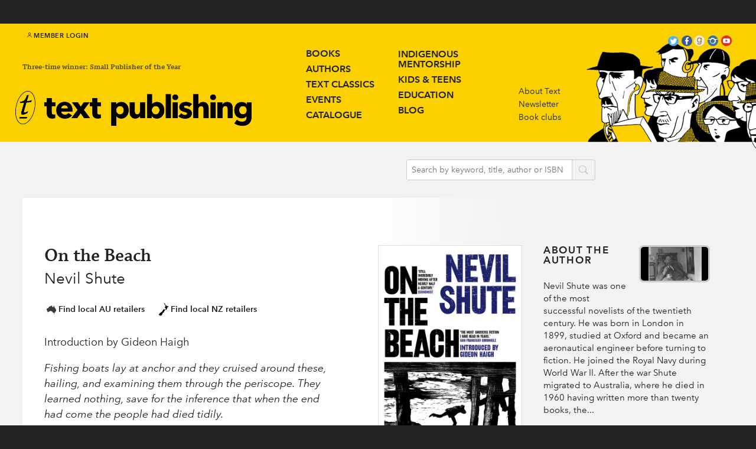

--- FILE ---
content_type: text/html; charset=utf-8
request_url: https://www.textpublishing.com.au/books/on-the-beach
body_size: 35703
content:
<!DOCTYPE html><html class="breakpoint-widescreen"><head prefix="og: http://ogp.me/ns#"><meta charset="utf-8" /><meta content="phone" media="(max-width: 479px)" name="breakpoint" /><meta content="phoneWide" media="(min-width: 480px) and (max-width: 639px)" name="breakpoint" /><meta content="tablet" media="(min-width: 640px) and (max-width: 989px)" name="breakpoint" /><meta content="tabletWide" media="(min-width: 990px) and (max-width: 1079px)" name="breakpoint" /><meta content="widescreen" media="(min-width: 1080px) and (max-width: 1719px)" name="breakpoint" /><meta content="widescreenWide" media="(min-width: 1720px)" name="breakpoint" /><meta content="retina" media="only screen and (-webkit-min-device-pixel-ratio : 2)" name="breakpoint" /><meta content="width=device-width" name="viewport" /><script>!function(e,t){"undefined"!=typeof module?module.exports=t():"function"==typeof define&&"object"==typeof define.amd?define(t):this[e]=t()}("domready",function(t){function e(e){for(l=1;e=o.shift();)e()}var n,o=[],d=!1,c=document,f=c.documentElement,u=f.doScroll,i="DOMContentLoaded",a="addEventListener",r="onreadystatechange",s="readyState",l=(u?/^loaded|^c/:/^loaded|c/).test(c[s]);return c[a]&&c[a](i,n=function(){c.removeEventListener(i,n,d),e()},d),u&&c.attachEvent(r,n=function(){/^c/.test(c[s])&&(c.detachEvent(r,n),e())}),t=u?function(e){self!=top?l?e():o.push(e):function(){try{f.doScroll("left")}catch(o){return setTimeout(function(){t(e)},50)}e()}()}:function(e){l?e():o.push(e)}});window.matchMedia||(window.matchMedia=function(){"use strict";var t=window.styleMedia||window.media;if(!t){var i=document.createElement("style"),e=document.getElementsByTagName("script")[0],n=null;i.type="text/css",i.id="matchmediajs-test",e.parentNode.insertBefore(i,e),n="getComputedStyle"in window&&window.getComputedStyle(i,null)||i.currentStyle,t={matchMedium:function(e){var t="@media "+e+"{ #matchmediajs-test { width: 1px; } }";return i.styleSheet?i.styleSheet.cssText=t:i.textContent=t,"1px"===n.width}}}return function(e){return{matches:t.matchMedium(e||"all"),media:e||"all"}}}());!function(s,i){"use strict";var c={breakpoints:{},_isTicking:!1,_debounceLastTime:0,_namedEvents:{},_eventMatchCache:{},_globalEvents:[],onBreakpointChange:function(){var e=Array.prototype.slice.call(arguments),n=e.pop(),t=e.pop();void 0===t?c._globalEvents.push(n):(c._namedEvents[t]=[]).push(n),a()}},n=s.domready||function(e){/in/.test(i.readyState)?s.setTimeout(function(){n(e)},9):e()},o=function(e,n){var t=e.className.split(" "),a=t.indexOf(n);-1<a&&(t.splice(a,1),e.className=t.join(" "))},r=function(e,n){-1===e.className.indexOf(n)&&(e.className=""!==e.className?e.className+" "+n:n)},u=function(e,n){var t="breakpoint-"+n,a=i.documentElement;e?r(a,t):f(function(){o(a,t)})},m=function(n){c._globalEvents.forEach(function(e){"function"==typeof e&&e(n)})},e=function(){c._isTicking||f(a),c._isTicking=!0},f=function(e,n){if(!s.requestAnimationFrame){var t=(new Date).getTime(),a=Math.max(0,16-(t-c._debounceLastTime)),i=s.setTimeout(function(){e(t+a)},a);return c._debounceLastTime=t+a,i}s.requestAnimationFrame(e,n)},a=function(){c._isTicking=!1;var e=[];for(var n in c.breakpoints){var t=c.breakpoints[n],a=s.matchMedia(t).matches;if(c._namedEvents[n]&&c._eventMatchCache[n]!==a){c._eventMatchCache[n]=a;for(var i=0;i<c._namedEvents[n].length;i++){var o=c._namedEvents[n][i];"function"==typeof o&&o(a)}}a&&e.push(n),u(a,n)}0!==e.length&&m(e)},t=function(){for(var e=i.getElementsByTagName("meta"),n=0;n<e.length;n++)if("breakpoint"===e[n].name){var t=e[n].getAttribute("content"),a=e[n].getAttribute("media");c.breakpoints[t]=a}},l=function(e){for(var n=e.split(" "),t=[],a=0;a<n.length;a++)-1===n[a].indexOf("breakpoint")&&t.push(n[a]);return t.join(" ")},d=function(){i.documentElement.className=l(i.documentElement.className),t(),a()},p=function(){t(),a(),s.addEventListener("resize",e)};"undefined"!=typeof module&&module.exports?module.exports=c:s.metaQuery=c,d(),n(p)}(window,document);var waitFor=function(n,i){"undefined"!=typeof window[n]&&null!==window[n]?i():setTimeout(function(){waitFor(n,i)},10)};!function(e){var t,a={kitId:"bns4ztz",scriptTimeout:3e3},c=e.documentElement,i=setTimeout(function(){c.className=c.className.replace(/\bwf-loading\b/g,"")+" wf-inactive"},a.scriptTimeout),n=e.createElement("script"),s=!1,o=e.getElementsByTagName("script")[0];c.className+=" wf-loading",n.src="//use.typekit.net/"+a.kitId+".js",n.async=!0,n.onload=n.onreadystatechange=function(){if(t=this.readyState,!(s||t&&"complete"!=t&&"loaded"!=t)){s=!0,clearTimeout(i);try{Typekit.load(a)}catch(e){}}},o.parentNode.insertBefore(n,o)}(document);</script><title>Text Publishing — On the Beach, book by Nevil Shute</title>
<meta name="description" content="Fishing boats lay at anchor and they cruised around these, hailing, and examining them through the periscope. They learned nothing, save for the inference that when the end had come the people had died tidily.Set in Melbourne following a catastrophic war in the northern hemisphere, Nevil Shute’s">
<meta property="og:type" content="book">
<meta property="og:title" content="On the Beach, book by Nevil Shute">
<meta property="og:url" content="https://www.textpublishing.com.au/books/on-the-beach">
<meta property="og:description" content="Fishing boats lay at anchor and they cruised around these, hailing, and examining them through the periscope. They learned nothing, save for the inference that when the end had come the people had died tidily.Set in Melbourne following a catastrophic war in the northern hemisphere, Nevil Shute’s classic is the story of a handful of survivors in the terrifying aftermath of nuclear apocalypse.First published in 1957—and famously adapted for the screen soon after by Stanley Kramer, in a film starring Gregory Peck and Ava Gardner—On the Beach is the perhaps the greatest work of popular fiction about the end of the world.">
<meta property="og:image:url" content="https://d2wzqffx6hjwip.cloudfront.net/spree/images/attachments/000/048/482/product/9781922268327.jpg?1610219828">
<meta property="og:image:width" content="1680">
<meta property="og:image:height" content="1680">
<meta name="twitter:card" content="summary">
<meta name="twitter:site" content="@text_publishing">
<meta name="twitter:title" content="On the Beach, book by Nevil Shute">
<meta name="twitter:description" content="Fishing boats lay at anchor and they cruised around these, hailing, and examining them through the periscope. They learned nothing, save for the inference that when the end had come the people had died tidily.Set in Melbourne following a catastrophic war in the northern hemisphere, Nevil Shute’s classic is the story of a handful of survivors in the terrifying aftermath of nuclear apocalypse.First published in 1957—and famously adapted for the screen soon after by Stanley Kramer, in a film starring Gregory Peck and Ava Gardner—On the Beach is the perhaps the greatest work of popular fiction about the end of the world.">
<meta name="twitter:image" content="https://d2wzqffx6hjwip.cloudfront.net/spree/images/attachments/000/048/482/product/9781922268327.jpg?1610219828">
<meta property="book:isbn" content="9781922268327">
<meta property="book:authors" content="Nevil Shute">
<meta property="book:release_date" content="2019-12-03T00:00:00+11:00"><meta name="csrf-param" content="authenticity_token" />
<meta name="csrf-token" content="3/BLx1CVNi7akjuZ4AU6b1j0KAkuGQ8AVR6fFDItCcysdvULT55t7ET6wSHto/HXh2+8V4RkKFzb0Ib5dcGGGA==" /><link rel="shortcut icon" type="image/x-icon" href="//d2wzqffx6hjwip.cloudfront.net/assets/favicon-2acd4a3a8ac75c48dec51ee62c1ddcefb64470042cf42788c9edb9f7d881173a.ico" /><link rel="stylesheet" media="all" href="//d2wzqffx6hjwip.cloudfront.net/assets/application-2c4be8d77eb981cd59385edb07ee2899b9bb37e4a4a177a3d2076a911e05dd4a.css" /><link rel="stylesheet" media="all" href="//d2wzqffx6hjwip.cloudfront.net/assets/icons-b564589dd9f805b44a9d110f1bc4c7dcaa968df2ae6849375fe5d32abad82a5d.css" /><!--[if lte IE 9]><link rel="stylesheet" media="all" href="//d2wzqffx6hjwip.cloudfront.net/assets/ie-0ccf0316b868ee327cc6161dde163067e63c81604a5a3dae912c888dd99b8983.css" /><![endif]--><script src="//d2wzqffx6hjwip.cloudfront.net/assets/application-fd788a4ed3b3b4210c584d20fca1ce1d34e69929d504c672558d4362e818c685.js" async="async"></script><script src="https://fast.fonts.net/jsapi/3aeb6bda-c402-4dae-a975-6ad139fa3245.js" async="async"></script><meta content="Text Publishing" property="product:brand" /><meta content="in stock" property="product:availability" /><meta content="new" property="product:condition" /><meta content="24.99" property="product:price:amount" /><meta content="AUD" property="product:price:currency" /><meta content="9781922268327" property="product:retailer_item_id" /><script async="true" src="https://www.google.com/books/jsapi.js"></script><script>(function(i,s,o,g,r,a,m){i['GoogleAnalyticsObject']=r;i[r]=i[r]||function(){
(i[r].q=i[r].q||[]).push(arguments)},i[r].l=1*new Date();a=s.createElement(o),
m=s.getElementsByTagName(o)[0];a.async=1;a.src=g;m.parentNode.insertBefore(a,m)
})(window,document,'script','//www.google-analytics.com/analytics.js','ga');

ga('create', 'UA-3354769-1', 'auto');
ga('require', 'ecommerce');
ga('send', 'pageview');</script><script>
  !function(f,b,e,v,n,t,s)
  {if(f.fbq)return;n=f.fbq=function(){n.callMethod?
  n.callMethod.apply(n,arguments):n.queue.push(arguments)};
  if(!f._fbq)f._fbq=n;n.push=n;n.loaded=!0;n.version='2.0';
  n.queue=[];t=b.createElement(e);t.async=!0;
  t.src=v;s=b.getElementsByTagName(e)[0];
  s.parentNode.insertBefore(t,s)}(window, document,'script',
  'https://connect.facebook.net/en_US/fbevents.js');
  fbq('init', '930463520362101');
  fbq('track', 'PageView');
    fbq('track', 'ViewContent', {content_type: 'product', content_name: 'On the Beach', content_ids: ['9781922268327']});
</script>
<noscript><img height="1" width="1" style="display:none"
  src="https://www.facebook.com/tr?id=930463520362101&ev=PageView&noscript=1"
/></noscript>
</head><body data-view-fastclick=""><!-- Google Tag Manager -->
<noscript><iframe src="//www.googletagmanager.com/ns.html?id=GTM-W7L7WP"
height="0" width="0" style="display:none;visibility:hidden"></iframe></noscript>
<script>(function(w,d,s,l,i){w[l]=w[l]||[];w[l].push({'gtm.start':
new Date().getTime(),event:'gtm.js'});var f=d.getElementsByTagName(s)[0],
j=d.createElement(s),dl=l!='dataLayer'?'&l='+l:'';j.async=true;j.src=
'//www.googletagmanager.com/gtm.js?id='+i+dl;f.parentNode.insertBefore(j,f);
})(window,document,'script','dataLayer','GTM-W7L7WP');</script>
<!-- End Google Tag Manager -->

<!-- Google tag (gtag.js) -->

<script async src="https://www.googletagmanager.com/gtag/js?id=UA-3354769-1"></script>

<script>

  window.dataLayer = window.dataLayer || [];

  function gtag(){dataLayer.push(arguments);}

  gtag('js', new Date());

  gtag('config', 'UA-3354769-1');

</script><div class="page page--promo"><div class="promo"><p><span> </span></p></div><div class="member-options"><a class="member-options__link" href="/store/login"><div class="member-options__link__icon ss-icon ss-gizmo">user</div>Member Login</a><a class="member-options__link member-options__link--menu" href="#">menu<div class="member-options__link__icon ss-icon ss-gizmo">next</div></a></div><div class="masthead"><div class="container"><a class="masthead__branding" href="/"><div class="masthead__byline masthead__byline--1">Three-time winner: Small Publisher of the Year</div><img class="masthead__logotype" src="//d2wzqffx6hjwip.cloudfront.net/assets/text-publishing-logo-2ddb46df1111f0200b549c48b41468f6a46b3a9bcbc20c01aaf1274d7a17fbfa.png" alt="Text publishing logo" /></a><a class="navigation-button" href="#"><i class="ss-icon ss-gizmo">next</i></a><div class="navigation" data-view-drawer="{&quot;button&quot;:&quot;.navigation-button, .member-options__link--menu&quot;,&quot;page&quot;:&quot;.page&quot;,&quot;dropdown&quot;:&quot;.dropdown&quot;,&quot;breakpoints&quot;:[&quot;phone&quot;,&quot;phoneWide&quot;,&quot;tablet&quot;]}"><ul class="navigation__primary"><div class="column column--1"><li class="navigation__primary-item"><a href="/books">Books</a></li><li class="navigation__primary-item"><a href="/authors">Authors</a></li><li class="navigation__primary-item"><a href="/text-classics">Text Classics</a></li><li class="navigation__primary-item"><a href="/events">Events</a></li><li class="navigation__primary-item"><a href="/catalogue">Catalogue</a></li></div><div class="column column--2"><li class="navigation__primary-item navigation__primary-item--multiline"><a href="/indigenous-mentorship">Indigenous<br />Mentorship</a></li><li class="navigation__primary-item"><a href="/kids-and-teens">Kids & teens</a></li><li class="navigation__primary-item"><a href="/education">Education</a></li><li class="navigation__primary-item"><a href="/blog">Blog</a></li></div></ul><ul class="navigation__secondary"><li class="navigation__secondary-item"><a href="/about">About Text</a></li><li class="navigation__secondary-item"><a href="/newsletter">Newsletter</a></li><li class="navigation__secondary-item"><a href="/book-clubs">Book clubs</a></li></ul><div class="social-links"><a class="social-links__ss ss-icon ss-social-circle twitter" href="https://twitter.com/text_publishing/">twitter</a><a class="social-links__ss ss-icon ss-social-circle facebook" href="https://www.facebook.com/textpublishing/">facebook</a><a class="goodreads" href="https://www.goodreads.com/user/show/11635439-text-publishing"></a><a class="social-links__ss ss-icon ss-social-circle instagram" href=" https://instagram.com/text_publishing/">instagram</a><a class="social-links__ss ss-icon ss-social-circle youtube" href="https://www.youtube.com/user/TEXTPUB/">youtube</a></div></div><div class="masthead__illustration hide-from-phone"><img src="https://d2wzqffx6hjwip.cloudfront.net/text-publishing/assets/96/00a0f01e2e11e4859da313264fe4ef/_masthead-illustration2.png" /></div></div></div><div class="action-bar"><div class="container"><div class="action-bar__basket-container" data-view-basket=""><div class="action-bar__basket"><div class="modal__hidden"><div class="modal-content" data-attr="view-basket"><div class="modal-header">Shopping Basket</div><div class="modal-list"><form class="new_order" id="new_order" action="/store/cart" accept-charset="UTF-8" data-remote="true" method="post"><input name="utf8" type="hidden" value="&#x2713;" /><modal-item class="line-total"><span class="line-total__label">Total:</span><span class="line-total__value">$0.00</span></modal-item></form><a class="submit submit--checkout" href="/store/cart">Review and Check Out<span class="submit__icon ss-icon ss-gizmo">right</span></a></div></div></div></div></div><div class="action-bar__search"><form action="/search" method="GET"><input class="action-bar__search__input" name="q" placeholder="Search by keyword, title, author or ISBN" /><button class="action-bar__search__icon ss-icon ss-symbolicons-block">search</button></form></div></div></div><div class="book" itemscope="" itemtype="http://schema.org/Product"><div class="book__details"><div class="book__cover hide-from-widescreen"><img itemprop="image" alt="On the Beach" src="https://d2wzqffx6hjwip.cloudfront.net/spree/images/attachments/000/048/482/product/9781922268327.jpg?1610219828" /></div><div class="book__header"><h1 class="book__title" itemprop="name">On the Beach</h1><h2 class="book__author">Nevil Shute</h2><div class="add-to-list"><div class="add-to-alts"><a class="add-to add-to--alt js-modal-local-retailers-button" data-view-modal="{&quot;selector&quot;:&quot;[data-attr=&#39;local-print-9781922268327&#39;]&quot;}" href="#" style="display:flex;align-items:center;"><img width="24" src="//d2wzqffx6hjwip.cloudfront.net/assets/icons/Australia-black-ba0444acc2f994c58a2c2cde721fea613b82ac8f37b49eafc2ac0c1f7d6f0377.svg" alt="Australia black" /><span class="add-to__text">Find local AU retailers</span></a><a class="add-to add-to--alt js-modal-local-retailers-button" data-view-modal="{&quot;selector&quot;:&quot;[data-attr=&#39;nz-print-9781922268327&#39;]&quot;}" href="#" style="display:flex;align-items:center;"><img width="24" src="//d2wzqffx6hjwip.cloudfront.net/assets/icons/New Zealand-black-8e53019450cb0048204ece4ca35c5f0f9eb3c895a424767006bb1d38a71ca163.svg" alt="New zealand black" /><span class="add-to__text">Find local NZ retailers</span></a></div></div></div><div class="book__description" itemprop="description"><div class="book__description__other-contributors copy"><p>Introduction by Gideon Haigh</p>
</div><div class="book__description__body copy"><p><i>Fishing boats lay at anchor and they cruised around these, hailing, and examining them through the periscope. They learned nothing, save for the inference that when the end had come the people had died tidily.</i><br><br>Set in Melbourne following a catastrophic war in the northern hemisphere, Nevil Shute’s classic is the story of a handful of survivors in the terrifying aftermath of nuclear apocalypse.<br><br>First published in 1957—and famously adapted for the screen soon after by Stanley Kramer, in a film starring Gregory Peck and Ava Gardner—<i>On the Beach</i> is the perhaps the greatest work of popular fiction about the end of the world.</p>
</div><div class="book__description__post copy"><p><strong>INTERVIEWS and REVIEWS</strong><br><br><a href="https://www.rrr.org.au/explore/programs/zero-g/episodes/9989-zero-g-9-december-2019" target="_blank">3RRR: Zero-G interview with Gideon Haigh</a><br><a href="https://www.theguardian.com/books/2020/may/21/the-australian-book-youve-finally-got-time-for-on-the-beach-by-nevil-shute" target="_blank"><em>Guardian</em></a>  <br><a href="https://lithub.com/on-the-resolute-nihilism-of-a-true-end-times-classic/" target="_blank"><em>Literary Hub</em></a>  </p></div></div><div class="book__extras hide-from-widescreen"><div class="book__asset-list"><a class="book__asset-item action" data-view-modal="{&quot;selector&quot;:&quot;[data-attr=&#39;social-share&#39;]&quot;}" href="#"><span class="action__text__text">Share this book</span><i class="action__icon ss-icon ss-symbolicons-block">share</i></a><a class="book__asset-item action" href="https://d2wzqffx6hjwip.cloudfront.net/spree/images/attachments/000/048/482/original/9781922268327.jpg?1610219828" target="_blank"><span class="action__text">High resolution cover</span><i class="action__icon ss-icon ss-symbolicons-block">picture</i></a><a class="book__asset-item action" data-view-modal="{&quot;selector&quot;:&quot;[data-attr=&#39;book-preview&#39;]&quot;}" href="#"><span class="action__text">Preview this book</span><i class="action__icon ss-icon ss-symbolicons-block">books</i></a></div></div></div><div class="book__secondary"><div class="book__cover hide-from-phone hide-from-tablet"><img itemprop="image" alt="On the Beach" src="https://d2wzqffx6hjwip.cloudfront.net/spree/images/attachments/000/048/482/product/9781922268327.jpg?1610219828" /><div class="book__extras"><div class="book__asset-list"><a class="book__asset-item action" data-view-modal="{&quot;selector&quot;:&quot;[data-attr=&#39;social-share&#39;]&quot;}" href="#"><span class="action__text__text">Share this book</span><i class="action__icon ss-icon ss-symbolicons-block">share</i></a><a class="book__asset-item action" href="https://d2wzqffx6hjwip.cloudfront.net/spree/images/attachments/000/048/482/original/9781922268327.jpg?1610219828" target="_blank"><span class="action__text">High resolution cover</span><i class="action__icon ss-icon ss-symbolicons-block">picture</i></a><a class="book__asset-item action" data-view-modal="{&quot;selector&quot;:&quot;[data-attr=&#39;book-preview&#39;]&quot;}" href="#"><span class="action__text">Preview this book</span><i class="action__icon ss-icon ss-symbolicons-block">books</i></a></div></div></div><div class="book__secondary__author-meta"><div class="author-bio author-bio"><div class="author-bio__content"><div class="author-bio__wrapper"><a href="/authors/nevilshute"><img alt="Nevil Shute" class="author-bio__photo" itemprop="image" src="//d2wzqffx6hjwip.cloudfront.net/processed/8b/21611123b24f51a78802d832831bf8/58120a3b90de4f83a0b9e8a4c04e7456_author.jpg" /></a><div class="author-bio__header">About the Author</div><div class="author-bio__copy copy"><p><p>Nevil Shute was one of the most successful novelists of the twentieth century. He was born in London in 1899, studied at Oxford and became an aeronautical engineer before turning to fiction. He joined the Royal Navy during World War II. After the war Shute migrated to Australia, where he died in 1960 having written more than twenty books, the...</p></p></div><a href="/authors/nevilshute"><div class="more">Read More<span class="more-icon ss-icon ss-gizmo">right</span></div></a></div></div></div><div class="author-bio author-bio"><div class="author-bio__content"><div class="author-bio__wrapper"><a href="/authors/gideonhaigh"><img alt="Gideon  Haigh" class="author-bio__photo" itemprop="image" src="//d2wzqffx6hjwip.cloudfront.net/text-publishing/assets/a6/2e2e801e3211e4b8b80b775070aceb/a7b51ca01e3211e497d70d6ee0b03c95_author.jpg" /></a><div class="author-bio__header">About the Introducer</div><div class="author-bio__copy copy"><p><p>Gideon Haigh has been a journalist for three decades, writing mainly about sport and business. He is the author of more than thirty books, among them the award-winning <i>On Warne</i>, <i>Certain Admissions</i> and <i>Stroke of Genius</i>. He lives in Melbourne.</p></p></div><a href="/authors/gideonhaigh"><div class="more">Read More<span class="more-icon ss-icon ss-gizmo">right</span></div></a></div></div></div><div class="book__meta"><div class="book__meta-list" data-view-columnar="{&quot;selector&quot;:&quot;.book__meta-item&quot;,&quot;columns&quot;:{&quot;default&quot;:2,&quot;widescreenWide&quot;:3,&quot;tabletWide&quot;:3,&quot;phoneWide&quot;:1,&quot;phone&quot;:1}}"><div class="book__meta-item"><div class="book__meta-label">Extent:</div><div class="book__meta-value">352pp</div></div><div class="book__meta-item"><div class="book__meta-label">Format:</div><div class="book__meta-value">Hardback</div></div><div class="book__meta-item"><div class="book__meta-label">Text publication date:</div><div class="book__meta-value">3 December 2019</div></div><div class="book__meta-item"><div class="book__meta-label">ISBN:</div><div class="book__meta-value">9781922268327</div></div><div class="book__meta-item"><div class="book__meta-label">AU Price:</div><div class="book__meta-value">$24.99</div></div><div class="book__meta-item"><div class="book__meta-label">NZ Price:</div><div class="book__meta-value">$30.00</div></div><div class="book__meta-item"><div class="book__meta-label">Categories:</div><div class="book__meta-value"><a href="/categories/fiction">Fiction</a></div><div class="book__meta-value"><a href="/categories/australian">Australian</a></div></div></div></div></div><div class="reviews reviews--on-book-page"><div class="reviews__header"><div class="reviews__goodreads" data-view-goodreads="9781922268327"><div class="reviews__goodreads__stars" data-attr="ratings-mask"><div class="reviews__goodreads__stars-list"><span class="reviews__goodreads__star ss-icon ss-symbolicons-block">star</span><span class="reviews__goodreads__star ss-icon ss-symbolicons-block">star</span><span class="reviews__goodreads__star ss-icon ss-symbolicons-block">star</span><span class="reviews__goodreads__star ss-icon ss-symbolicons-block">star</span><span class="reviews__goodreads__star ss-icon ss-symbolicons-block">star</span></div></div><div class="reviews__goodreads__stars-list reviews__goodreads__stars-list--grey" data-attr="greystars"><span class="reviews__goodreads__star ss-icon ss-symbolicons-block">star</span><span class="reviews__goodreads__star ss-icon ss-symbolicons-block">star</span><span class="reviews__goodreads__star ss-icon ss-symbolicons-block">star</span><span class="reviews__goodreads__star ss-icon ss-symbolicons-block">star</span><span class="reviews__goodreads__star ss-icon ss-symbolicons-block">star</span></div><span class="reviews__none" data-attr="ratings-none">Loading Rating</span><div class="reviews__goodreads-link">Goodreads Rating</div><div class="reviews__goodreads-logo" href="#"><img src="//d2wzqffx6hjwip.cloudfront.net/assets/goodreads_icon_32x32-b075102db7c9b3df8b8351f2348f24379e0757300273b12d9375a4d3b2b6db98.png" alt="Goodreads icon 32x32" /></div></div><div class="reviews__header__text">Praise for Nevil Shute<br />and<span class="reviews__header__text__book-title">On the Beach</span></div></div><div class="review-list" data-view-columnar="{&quot;selector&quot;:&quot;.review&quot;,&quot;columns&quot;:{&quot;default&quot;:2,&quot;widescreenWide&quot;:3,&quot;tabletWide&quot;:3,&quot;phoneWide&quot;:1,&quot;phone&quot;:1}}"><div class="review" itemprop="reviews" itemscope="" itemtype="http://schema.org/Review"><div class="review__copy"><blockquote itemprop="reviewBody"><p>&lsquo;Arguably Australia’s most important novel…Remains devastating…An astounding achievement.&rsquo;</p>
</blockquote></div><div class="review__attribution" itemprop="author">Gideon Haigh</div></div><div class="review" itemprop="reviews" itemscope="" itemtype="http://schema.org/Review"><div class="review__copy"><blockquote itemprop="reviewBody"><p>&lsquo;The most evocative novel on the aftermath of a nuclear war.&rsquo;</p>
</blockquote></div><div class="review__attribution" itemprop="author">The Times</div></div><div class="review" itemprop="reviews" itemscope="" itemtype="http://schema.org/Review"><div class="review__copy"><blockquote itemprop="reviewBody"><p>‘<i>On the Beach</i> played an important role in raising awareness about the threat of nuclear war. We stared into the abyss and then stepped back from the brink.’</p>
</blockquote></div><div class="review__attribution" itemprop="author">Guardian</div></div><div class="review" itemprop="reviews" itemscope="" itemtype="http://schema.org/Review"><div class="review__copy"><blockquote itemprop="reviewBody"><p>‘The rerelease has got an essay at the front from by Gideon Haigh, which immediately makes it worthwhile.’</p>
</blockquote></div><div class="review__attribution" itemprop="author">Jock Serong</div></div></div></div></div></div><div class="modal__hidden"><div class="modal-content" data-attr="social-share"><h3 class="modal-header">Share<span class="modal-header__book-title">On the Beach</span>via:</h3><div class="modal-list"><a class="modal-item action" target="_blank" href="http://www.facebook.com/sharer/sharer.php?s=100&amp;p[url]=https://www.textpublishing.com.au/books/on-the-beach"><span class="action__text">Facebook</span><i class="action__icon ss-icon ss-social">facebook</i></a><a class="modal-item action" href="http://twitter.com/home?status=On the Beach%20by%20Nevil Shute%20on%20Text%20Publishing%20—%20https://www.textpublishing.com.au/books/on-the-beach"><span class="action__text">Twitter</span><i class="action__icon ss-icon ss-social">twitter</i></a><a class="modal-item action" href="mailto:?subject=On the Beach by Nevil Shute&amp;body=I think you would enjoy On the Beach by Nevil Shute – https://www.textpublishing.com.au/books/on-the-beach"><span class="action__text">Email</span><i class="action__icon ss-icon ss-social">mail</i></a></div></div></div><div class="modal__hidden"><div class="modal-content" data-attr="local-print-9781922268327"><h3 class="modal-header">Buy the book</h3><div class="modal-list"><div class="modal-local-retailers-list"><a class="modal-item action" target="_blank" href="https://www.booktopia.com.au/book/9781922268327.html">Booktopia</a><a class="modal-item action" target="_blank" href="https://www.readings.com.au/search/results?utf8=%E2%9C%93&amp;query=9781922268327&amp;books=1&amp;music=0&amp;film=0">Readings</a><a class="modal-item action" target="_blank" href="https://www.amazon.com.au/s?i=stripbooks&amp;rh=p_66%3A9781922268327&amp;dc&amp;qid=1601424860&amp;ref=sr_nr_i_1">Amazon</a><a class="modal-item action" target="_blank" href="https://www.dymocks.com.au/book/9781922268327">Dymocks</a><a class="modal-item action" target="_blank" href="https://shop.fullersbookshop.com.au/catalog/search?utf8=%E2%9C%93&amp;keyword=9781922268327&amp;search_type=core%5Ekeyword">Fullers</a><a class="modal-item action" target="_blank" href="https://avenuebookstore.com.au/catalog/search?utf8=%E2%9C%93&amp;keyword=9781922268327&amp;search_type=core%5Ekeyword">Avenue</a><a class="modal-item action" target="_blank" href="https://www.gleebooks.com.au/?s=9781922268327&amp;post_type=product">Gleebooks</a><a class="modal-item action" target="_blank" href="https://australia.kinokuniya.com/bw/9781922268327">Kinokuniya</a><a class="modal-item action" target="_blank" href="https://www.betterread.com.au/book-search/search.do?authorName=&amp;title=&amp;isbn=9781922268327&amp;all=9781922268327&amp;keywords=&amp;sort=&amp;txtQuery=9781922268327&amp;searchBy=all">Better Read than Dead</a><a class="modal-item action" target="_blank" href="https://avidreader.com.au/search?w=p&amp;q=9781922268327">Avid Reader</a><a class="modal-item action" target="_blank" href="https://www.abbeys.com.au/shop/advanced-results.do?catFilter=&amp;advancedSearch=true&amp;txtQuery=9781922268327&amp;category=&amp;title=&amp;name=&amp;authorName=&amp;description=&amp;isbn=9781922268327&amp;company=&amp;bindFormat=&amp;minPrice=&amp;maxPrice=&amp;minPubDate=&amp;maxPubDate=&amp;stock=&amp;sort=&amp;series=&amp;paginator.pageIndex=1&amp;stockAmountsFacetSelectionLabel=&amp;bindFormatsFacetSelectionLabel=&amp;salePriceFacetSelectionLabel=&amp;pubDateFacetSelectionLabel=&amp;categoryFacetSelectionLabel=&amp;paginator.pageIndex=1&amp;paginator.pageIndex=1&amp;paginator.pageIndex=1&amp;paginator.pageIndex=1">Abbey&#39;s</a><a class="modal-item action" target="_blank" href="http://www.collinsbooks.com.au/book/9781922268327">Collins</a><a class="modal-item action" target="_blank" href="https://www.qbd.com.au/9781922268327">QBD</a><a class="modal-item action" target="_blank" href="https://shop.matildabookshop.com.au/catalog/search?utf8=%E2%9C%93&amp;keyword=9781922268327&amp;search_type=core%5Ekeyword">Matilda Bookshop</a><a class="modal-item action" target="_blank" href="https://store.riverbendbooks.com.au/catalog/search?utf8=%E2%9C%93&amp;keyword=9781922268327&amp;search_type=core%5Ekeyword">Riverbend</a></div><a class="modal-item action" target="_blank" href="https://www.booksellers.org.au/find-a-bookshop">Find your local bookseller</a></div></div></div><div class="modal__hidden"><div class="modal-content" data-attr="nz-print-9781922268327"><h3 class="modal-header">Buy the book</h3><div class="modal-list"><div class="modal-local-retailers-list"><form target="_blank" action="http://www.unitybooksonline.co.nz/Default.aspx?A=ProductSearch&amp;ID=/search-results" accept-charset="UTF-8" method="post"><input name="utf8" type="hidden" value="&#x2713;" /><input type="hidden" name="authenticity_token" value="xP6SE+NYR5UptpFRUakioj6HcY5hhYNsiMxM6yketIG3eCzf/FMcV7fea+lcD+ka4Rzl0Mv4pDAGAlUGbvI7VQ==" /><input type="hidden" name="CAT_ProductSearch" id="CAT_ProductSearch" value="9781922268327" /><input type="hidden" name="CAT_ProductCatalogue" id="CAT_ProductCatalogue" value="-1" /><input type="hidden" name="CAT_ProductSort" id="CAT_ProductSort" value="Default" /><a class="modal-item action" onclick="this.closest(&#39;form&#39;).submit();return false;" href="#">Unity Books</a></form><form target="_blank" action="http://www.scorpiobooks.co.nz/Default.aspx?A=ProductSearch&amp;PageID=4715300" accept-charset="UTF-8" method="post"><input name="utf8" type="hidden" value="&#x2713;" /><input type="hidden" name="authenticity_token" value="/A4ICxnberFovBwlYeqo2KbXlLgLNQz8W7V4i2K+OFuPiLbHBtAhc/bU5p1sTGNgeUwA5qFIK6DVe2FmJVK3jw==" /><input type="hidden" name="CAT_ProductSearch" id="CAT_ProductSearch" value="9781922268327" /><a class="modal-item action" onclick="this.closest(&#39;form&#39;).submit();return false;" href="#">Scorpio Books</a></form><a class="modal-item action" target="_blank" href="https://www.whitcoulls.co.nz/product/9781922268327">Whitcoulls</a><a class="modal-item action" target="_blank" href="https://www.mightyape.co.nz/search?s=9781922268327">Mighty Ape</a></div><a class="modal-item action" target="_blank" href="https://www.booksellers.co.nz/find-bookshop">Find your local bookseller</a></div></div><div class="modal-content" data-attr="social-share"><h3 class="modal-header">Share<span class="modal-header__book-title">On the Beach</span>via:</h3><div class="modal-list"><a class="modal-item action" target="_blank" href="http://www.facebook.com/sharer/sharer.php?s=100&amp;p[url]=https://www.textpublishing.com.au/books/on-the-beach"><span class="action__text">Facebook</span><i class="action__icon ss-icon ss-social">facebook</i></a><a class="modal-item action" href="http://twitter.com/home?status=On the Beach%20by%20Nevil Shute%20on%20Text%20Publishing%20—%20https://www.textpublishing.com.au/books/on-the-beach"><span class="action__text">Twitter</span><i class="action__icon ss-icon ss-social">twitter</i></a><a class="modal-item action" href="mailto:?subject=On the Beach by Nevil Shute&amp;body=I think you would enjoy On the Beach by Nevil Shute – https://www.textpublishing.com.au/books/on-the-beach"><span class="action__text">Email</span><i class="action__icon ss-icon ss-social">mail</i></a></div></div><div class="modal-content" data-attr="book-preview"><h3 class="modal-header"><Book>Preview</Book></h3><div class="modal-extract"><div class="google-books-canvas" data-view-google-books-preview="{&quot;isbn&quot;:&quot;9781922268327&quot;}"></div></div></div></div><div class="footer"><div class="footer__column footer__column--address" itemscope="" itemtype="http://schema.org/Organization"><a class="footer__branding" href="/"><img class="footer__logotype" src="//d2wzqffx6hjwip.cloudfront.net/assets/text-publishing-logo--footer-153c2913c18abd2c022f5f95c9e20c075951403d7dbdb81da6c10538bc9ecd3e.png" alt="Text publishing logo  footer" /></a><div class="footer__content" itemscope="" itemtype="http://schema.org/Organization"><p><strong itemprop="name" itemtype="http://schema.org/Organization">The Text Publishing Company</strong></p><div itemprop="address"><p>Wurundjeri Country</p>
<p>Level 6, Royal Bank Chambers</p>
<p>287 Collins Street</p>
<p>Melbourne VIC 3000</p>
<p>AUSTRALIA</p>
<p>+613 8610 4500</p></div></div><a class="footer__link" href="/contact">Contact</a></div><div class="footer__column footer__column--sitemap"><div class="footer__content"><h1>About Text</h1>
<p><a href="/">Home</a>   </p>
<p><a href="/about">About Text</a>   </p>
<p><a href="/manuscript-submissions">Submissions</a>   </p>
<p><a target="_blank" href="/shared/eu-gpsr">EU GPSR</a>   </p></div></div><div class="footer__column footer__column--categories"><div class="footer__content"><h1>Our books</h1>
<p><a href="/authors">Authors</a></p>
<p><a href="/books">Books</a></p>
<p><a href="/kids-and-teens">Kids &amp; Teens</a></p>
<p><a target="_blank" href="/lists/new-in-2025">New in 2025</a>    </p>
<p><a href="/text-classics/browse">Text Classics</a></p>
<p><a href="../../../../categories/translated" target="_blank">Translated</a>   </p></div></div><div class="footer__column"><div class="footer__content"><h1>Stay in touch</h1>
<p><a href="/newsletter">Subscribe to our newsletter</a></p>
<p><a href="https://twitter.com/text_publishing" target="_blank">Follow us on Twitter</a>    </p>
<p><a href="/events">Come to an event</a></p></div></div><div class="footer__column"><div class="footer__content"><h1>Resources</h1>
<p><a href="/education">Teachers</a></p>
<p><a href="/book-clubs">Book clubs</a></p>
<p><a href="/catalogue">Catalogue</a></p>
<p><a href="/catalogue">Rights Guides</a></p>
<p><a href="../../../../contact#distribution">Distribution</a></p></div></div><div class="footer__column"><div class="footer__content"><h1></h1></div></div></div></div></body></html>

--- FILE ---
content_type: text/html; charset=utf-8
request_url: https://www.textpublishing.com.au/store/basket
body_size: 510
content:
<div class="action-bar__basket"><div class="modal__hidden"><div class="modal-content" data-attr="view-basket"><div class="modal-header">Shopping Basket</div><div class="modal-list"><form class="new_order" id="new_order" action="/store/cart" accept-charset="UTF-8" data-remote="true" method="post"><input name="utf8" type="hidden" value="&#x2713;" /><modal-item class="line-total"><span class="line-total__label">Total:</span><span class="line-total__value">$0.00</span></modal-item></form><a class="submit submit--checkout" href="/store/cart">Review and Check Out<span class="submit__icon ss-icon ss-gizmo">right</span></a></div></div></div></div>

--- FILE ---
content_type: text/css
request_url: https://d2wzqffx6hjwip.cloudfront.net/assets/application-2c4be8d77eb981cd59385edb07ee2899b9bb37e4a4a177a3d2076a911e05dd4a.css
body_size: 32736
content:
.breakpoint-phone .hide-from-phone,.breakpoint-phoneWide .hide-from-phone{display:none;visibility:hidden}.breakpoint-tablet .hide-from-tablet,.breakpoint-tabletWide .hide-from-tablet{display:none;visibility:hidden}.breakpoint-tablet .hide-from-tablet--tablet{display:none;visibility:hidden}.breakpoint-widescreen .hide-from-widescreen,.breakpoint-widescreenWide .hide-from-widescreen{display:none;visibility:hidden}*,*:before,*:after{box-sizing:border-box}.wf-active h1,.wf-inactive h1,.wf-active h2,.wf-inactive h2,.wf-active h3,.wf-inactive h3,.wf-active h4,.wf-inactive h4,.wf-active h5,.wf-inactive h5,.wf-active h6,.wf-inactive h6,.wf-active ol,.wf-inactive ol,.wf-active p,.wf-inactive p,.wf-active ul,.wf-inactive ul,.wf-active dl,.wf-inactive dl,.wf-active blockquote,.wf-inactive blockquote,.wf-active li,.wf-inactive li{opacity:auto;-webkit-transition-property:opacity;transition-property:opacity;-webkit-transition-duration:150ms;transition-duration:150ms}.wf-loading h1,.wf-loading h2,.wf-loading h3,.wf-loading h4,.wf-loading h5,.wf-loading h6,.wf-loading ol,.wf-loading p,.wf-loading ul,.wf-loading dl,.wf-loading blockquote,.wf-loading li{opacity:0;*visibility:hidden !important;-webkit-transition-property:opacity;transition-property:opacity;-webkit-transition-duration:150ms;transition-duration:150ms}html{overflow-y:scroll;-webkit-text-size-adjust:100%;-ms-text-size-adjust:100%;text-size-adjust:100%}body{margin:0;line-height:1}form{margin:0}fieldset{margin:0;padding:0;border:0}button,input,select,textarea{font-size:100%;font-family:inherit;margin:0;padding:0;vertical-align:baseline;*vertical-align:middle}button,input{line-height:normal;overflow:visible}textarea{overflow:auto;vertical-align:top;padding:0}input[type="search"]{-webkit-appearance:textfield;box-sizing:content-box}input[type="search"]::-webkit-search-decoration{-webkit-appearance:none}:focus{outline:none}input[type="checkbox"],input[type="radio"]{box-sizing:border-box;padding:0}button::-moz-focus-inner,input::-moz-focus-inner{border:0;padding:0}figure{margin:0}img{-ms-interpolation-mode:bicubic;display:block}ol,ul{margin:0;padding:0}dl,dd{margin:0}li{display:block;padding:0;margin:0;list-style:none}h1,h2,h3,h4,h5,h6{font-weight:inherit;line-height:inherit;font-size:inherit;margin:0}p{margin:0}blockquote{margin:0}pre{white-space:pre;white-space:pre-wrap;word-wrap:break-word;margin:0;font-family:inherit;font-size:inherit}cite{font-style:normal}ins{text-decoration:none}dfn{font-style:inherit}del{text-decoration:none}mark{background:none;color:inherit}address{font-style:normal}tt,code,kbd,samp{font-family:inherit;font-size:inherit}b,strong{font-weight:inherit}em{font-style:inherit}small{font-size:100%}q{quotes:none}q:before,q:after{content:'';content:none}a{font-weight:inherit;color:inherit;text-decoration:none}a:hover,a:active{outline:none}a img{border:none}sub,sup{font-size:75%;line-height:0;position:relative}sup{top:-0.5em}sub{bottom:-0.25em}article,aside,details,figcaption,figure,footer,header,hgroup,menu,nav,section{display:block}table{border-collapse:collapse;border-spacing:0}th{font-weight:inherit}html{font-size:62.5%;width:100%}body{font-family:"AvenirNextLTW01-Regular", "Avenir Next", "Avenir", sans-serif;font-size:16px;font-size:1.6rem;background:#222;color:#ffffff}.breakpoint-phone body,.breakpoint-phoneWide body,.breakpoint-tablet body{position:relative;overflow-x:hidden;width:100%}.wf-active h1,.wf-inactive h1,.wf-active h2,.wf-inactive h2,.wf-active h3,.wf-inactive h3,.wf-active h4,.wf-inactive h4,.wf-active h5,.wf-inactive h5,.wf-active h6,.wf-inactive h6,.wf-active ol,.wf-inactive ol,.wf-active p,.wf-inactive p,.wf-active ul,.wf-inactive ul,.wf-active dl,.wf-inactive dl,.wf-active blockquote,.wf-inactive blockquote,.wf-active li,.wf-inactive li{opacity:auto;-webkit-transition-property:opacity;transition-property:opacity;-webkit-transition-duration:150ms;transition-duration:150ms}.wf-loading h1,.wf-loading h2,.wf-loading h3,.wf-loading h4,.wf-loading h5,.wf-loading h6,.wf-loading ol,.wf-loading p,.wf-loading ul,.wf-loading dl,.wf-loading blockquote,.wf-loading li{opacity:0;*visibility:hidden !important;-webkit-transition-property:opacity;transition-property:opacity;-webkit-transition-duration:150ms;transition-duration:150ms}.container{margin:auto}.breakpoint-phone .container{margin-left:20px;margin-right:20px;margin-left:2rem;margin-right:2rem}.breakpoint-phoneWide .container{margin-left:40px;margin-right:40px;margin-left:4rem;margin-right:4rem}.breakpoint-tablet .container{height:100%;width:90%}.breakpoint-tabletWide .container{height:100%;position:relative;width:90%}.breakpoint-widescreen .container{height:100%;position:relative;width:94%}.breakpoint-widescreenWide .container{height:100%;position:relative;width:80%}.heading-1,.page-content__title,.book__title,.featured-product__headline,.modal-header,.breakpoint-phone .product-list__product .product-list__product__title,.as-variants .product-list__product .product-list__product__title,.breakpoint-phoneWide .page-content .product-list__product.product-list__product--bag .product-list__product__title,.breakpoint-phone .product-list__product .product-list__product__primary__taxon,.as-variants .product-list__product .product-list__product__primary__taxon,.breakpoint-phoneWide .page-content .product-list__product.product-list__product--bag .product-list__product__primary__taxon{padding-bottom:5px;padding-bottom:0.5rem;font-family:"chaparral-pro", Palatino, Georgia, serif;font-style:normal;font-weight:600;font-size:32px;font-size:3.2rem;line-height:1.2}.breakpoint-phone .heading-1,.breakpoint-phone .page-content__title,.breakpoint-phone .book__title,.breakpoint-phone .featured-product__headline,.breakpoint-phone .modal-header,.breakpoint-phone .product-list__product .product-list__product__title,.as-variants .product-list__product .breakpoint-phone .product-list__product__title,.breakpoint-phone .breakpoint-phoneWide .page-content .product-list__product.product-list__product--bag .product-list__product__title,.breakpoint-phoneWide .page-content .product-list__product.product-list__product--bag .breakpoint-phone .product-list__product__title,.breakpoint-phone .product-list__product .product-list__product__primary__taxon,.as-variants .product-list__product .breakpoint-phone .product-list__product__primary__taxon,.breakpoint-phone .breakpoint-phoneWide .page-content .product-list__product.product-list__product--bag .product-list__product__primary__taxon,.breakpoint-phoneWide .page-content .product-list__product.product-list__product--bag .breakpoint-phone .product-list__product__primary__taxon{font-size:24px;font-size:2.4rem;padding-bottom:5px;padding-bottom:0.5rem}.breakpoint-phoneWide .heading-1,.breakpoint-phoneWide .page-content__title,.breakpoint-phoneWide .book__title,.breakpoint-phoneWide .featured-product__headline,.breakpoint-phoneWide .modal-header,.breakpoint-phoneWide .breakpoint-phone .product-list__product .product-list__product__title,.breakpoint-phone .product-list__product .breakpoint-phoneWide .product-list__product__title,.breakpoint-phoneWide .as-variants .product-list__product .product-list__product__title,.as-variants .product-list__product .breakpoint-phoneWide .product-list__product__title,.breakpoint-phoneWide .page-content .product-list__product.product-list__product--bag .product-list__product__title,.breakpoint-phoneWide .breakpoint-phone .product-list__product .product-list__product__primary__taxon,.breakpoint-phone .product-list__product .breakpoint-phoneWide .product-list__product__primary__taxon,.breakpoint-phoneWide .as-variants .product-list__product .product-list__product__primary__taxon,.as-variants .product-list__product .breakpoint-phoneWide .product-list__product__primary__taxon,.breakpoint-phoneWide .page-content .product-list__product.product-list__product--bag .product-list__product__primary__taxon{font-size:24px;font-size:2.4rem;padding-bottom:5px;padding-bottom:0.5rem}.heading-1 em,.page-content__title em,.book__title em,.featured-product__headline em,.modal-header em,.breakpoint-phone .product-list__product .product-list__product__title em,.as-variants .product-list__product .product-list__product__title em,.breakpoint-phoneWide .page-content .product-list__product.product-list__product--bag .product-list__product__title em,.breakpoint-phone .product-list__product .product-list__product__primary__taxon em,.as-variants .product-list__product .product-list__product__primary__taxon em,.breakpoint-phoneWide .page-content .product-list__product.product-list__product--bag .product-list__product__primary__taxon em{font-style:italic}.heading-1 strong,.page-content__title strong,.book__title strong,.featured-product__headline strong,.modal-header strong,.breakpoint-phone .product-list__product .product-list__product__title strong,.as-variants .product-list__product .product-list__product__title strong,.breakpoint-phoneWide .page-content .product-list__product.product-list__product--bag .product-list__product__title strong,.breakpoint-phone .product-list__product .product-list__product__primary__taxon strong,.as-variants .product-list__product .product-list__product__primary__taxon strong,.breakpoint-phoneWide .page-content .product-list__product.product-list__product--bag .product-list__product__primary__taxon strong{font-family:"chaparral-pro", Palatino, Georgia, serif;font-style:normal;font-weight:700}.heading-2,.book__author,.breakpoint-phone .product-list__product .product-list__product__author,.as-variants .product-list__product .product-list__product__author,.breakpoint-phoneWide .page-content .product-list__product.product-list__product--bag .product-list__product__author{font-size:26px;font-size:2.6rem}.breakpoint-phone .heading-2,.breakpoint-phone .book__author,.breakpoint-phone .product-list__product .product-list__product__author,.as-variants .product-list__product .breakpoint-phone .product-list__product__author,.breakpoint-phone .breakpoint-phoneWide .page-content .product-list__product.product-list__product--bag .product-list__product__author,.breakpoint-phoneWide .page-content .product-list__product.product-list__product--bag .breakpoint-phone .product-list__product__author,.breakpoint-phoneWide .heading-2,.breakpoint-phoneWide .book__author,.breakpoint-phoneWide .breakpoint-phone .product-list__product .product-list__product__author,.breakpoint-phone .product-list__product .breakpoint-phoneWide .product-list__product__author,.breakpoint-phoneWide .as-variants .product-list__product .product-list__product__author,.as-variants .product-list__product .breakpoint-phoneWide .product-list__product__author,.breakpoint-phoneWide .page-content .product-list__product.product-list__product--bag .product-list__product__author{font-size:20px;font-size:2rem;line-height:1.1}.heading-3,.page-content__subheading,.author-bio__header,.authors-roll__navigation,.copy h1,.events-box--inline .events-box__events-title,.filter__navigation__label,.post__title,.breakpoint-phone .product-list__product .product-list__product__format,.as-variants .product-list__product .product-list__product__format,.breakpoint-phoneWide .page-content .product-list__product.product-list__product--bag .product-list__product__format,.breakpoint-phone .product-list__product .product-list__product__price,.as-variants .product-list__product .product-list__product__price,.breakpoint-phoneWide .page-content .product-list__product.product-list__product--bag .product-list__product__price,.reviews__header__text,.weekly-deal__header,.weekly-deal__more{font-family:"Avenir Next LT W01 Demi", "Avenir Next", "Avenir", sans-serif;font-size:17px;font-size:1.7rem;letter-spacing:0.1em;text-transform:uppercase}.breakpoint-phone .heading-3,.breakpoint-phone .page-content__subheading,.breakpoint-phone .author-bio__header,.breakpoint-phone .authors-roll__navigation,.breakpoint-phone .copy h1,.copy .breakpoint-phone h1,.breakpoint-phone .events-box--inline .events-box__events-title,.events-box--inline .breakpoint-phone .events-box__events-title,.breakpoint-phone .filter__navigation__label,.breakpoint-phone .post__title,.breakpoint-phone .product-list__product .product-list__product__format,.as-variants .product-list__product .breakpoint-phone .product-list__product__format,.breakpoint-phone .breakpoint-phoneWide .page-content .product-list__product.product-list__product--bag .product-list__product__format,.breakpoint-phoneWide .page-content .product-list__product.product-list__product--bag .breakpoint-phone .product-list__product__format,.breakpoint-phone .product-list__product .product-list__product__price,.as-variants .product-list__product .breakpoint-phone .product-list__product__price,.breakpoint-phone .breakpoint-phoneWide .page-content .product-list__product.product-list__product--bag .product-list__product__price,.breakpoint-phoneWide .page-content .product-list__product.product-list__product--bag .breakpoint-phone .product-list__product__price,.breakpoint-phone .reviews__header__text,.breakpoint-phone .weekly-deal__header,.breakpoint-phone .weekly-deal__more,.breakpoint-phoneWide .heading-3,.breakpoint-phoneWide .page-content__subheading,.breakpoint-phoneWide .author-bio__header,.breakpoint-phoneWide .authors-roll__navigation,.breakpoint-phoneWide .copy h1,.copy .breakpoint-phoneWide h1,.breakpoint-phoneWide .events-box--inline .events-box__events-title,.events-box--inline .breakpoint-phoneWide .events-box__events-title,.breakpoint-phoneWide .filter__navigation__label,.breakpoint-phoneWide .post__title,.breakpoint-phoneWide .breakpoint-phone .product-list__product .product-list__product__format,.breakpoint-phone .product-list__product .breakpoint-phoneWide .product-list__product__format,.breakpoint-phoneWide .as-variants .product-list__product .product-list__product__format,.as-variants .product-list__product .breakpoint-phoneWide .product-list__product__format,.breakpoint-phoneWide .page-content .product-list__product.product-list__product--bag .product-list__product__format,.breakpoint-phoneWide .breakpoint-phone .product-list__product .product-list__product__price,.breakpoint-phone .product-list__product .breakpoint-phoneWide .product-list__product__price,.breakpoint-phoneWide .as-variants .product-list__product .product-list__product__price,.as-variants .product-list__product .breakpoint-phoneWide .product-list__product__price,.breakpoint-phoneWide .page-content .product-list__product.product-list__product--bag .product-list__product__price,.breakpoint-phoneWide .reviews__header__text,.breakpoint-phoneWide .weekly-deal__header,.breakpoint-phoneWide .weekly-deal__more{font-size:12px;font-size:1.2rem;line-height:1.2}.heading-3 strong,.page-content__subheading strong,.author-bio__header strong,.authors-roll__navigation strong,.copy h1 strong,.events-box--inline .events-box__events-title strong,.filter__navigation__label strong,.post__title strong,.breakpoint-phone .product-list__product .product-list__product__format strong,.as-variants .product-list__product .product-list__product__format strong,.breakpoint-phoneWide .page-content .product-list__product.product-list__product--bag .product-list__product__format strong,.breakpoint-phone .product-list__product .product-list__product__price strong,.as-variants .product-list__product .product-list__product__price strong,.breakpoint-phoneWide .page-content .product-list__product.product-list__product--bag .product-list__product__price strong,.reviews__header__text strong,.weekly-deal__header strong,.weekly-deal__more strong{font-family:"Avenir Next LT W02 Bold", "Avenir Next", "Avenir", sans-serif}.heading-3 em,.page-content__subheading em,.author-bio__header em,.authors-roll__navigation em,.copy h1 em,.events-box--inline .events-box__events-title em,.filter__navigation__label em,.post__title em,.breakpoint-phone .product-list__product .product-list__product__format em,.as-variants .product-list__product .product-list__product__format em,.breakpoint-phoneWide .page-content .product-list__product.product-list__product--bag .product-list__product__format em,.breakpoint-phone .product-list__product .product-list__product__price em,.as-variants .product-list__product .product-list__product__price em,.breakpoint-phoneWide .page-content .product-list__product.product-list__product--bag .product-list__product__price em,.reviews__header__text em,.weekly-deal__header em,.weekly-deal__more em{font-family:"AvenirNextLTW01-DemiIta", "Avenir Next", "Avenir", sans-serif}.heading-4,.cart__header,.copy h2,.condensed-list__item__name,.events-box__events-title,.form-heading,.order-details__title,.order-details__sub-title{font-family:"Avenir Next LT W01 Demi", "Avenir Next", "Avenir", sans-serif;font-size:17px;font-size:1.7rem}.breakpoint-phone .heading-4,.breakpoint-phone .cart__header,.breakpoint-phone .copy h2,.copy .breakpoint-phone h2,.breakpoint-phone .condensed-list__item__name,.breakpoint-phone .events-box__events-title,.breakpoint-phone .form-heading,.breakpoint-phone .order-details__title,.breakpoint-phone .order-details__sub-title,.breakpoint-phoneWide .heading-4,.breakpoint-phoneWide .cart__header,.breakpoint-phoneWide .copy h2,.copy .breakpoint-phoneWide h2,.breakpoint-phoneWide .condensed-list__item__name,.breakpoint-phoneWide .events-box__events-title,.breakpoint-phoneWide .form-heading,.breakpoint-phoneWide .order-details__title,.breakpoint-phoneWide .order-details__sub-title{font-size:12px;font-size:1.2rem}.heading-4 strong,.cart__header strong,.copy h2 strong,.condensed-list__item__name strong,.events-box__events-title strong,.form-heading strong,.order-details__title strong,.order-details__sub-title strong{font-family:"Avenir Next LT W02 Bold", "Avenir Next", "Avenir", sans-serif}.heading-4 em,.cart__header em,.copy h2 em,.condensed-list__item__name em,.events-box__events-title em,.form-heading em,.order-details__title em,.order-details__sub-title em{font-family:"AvenirNextLTW01-DemiIta", "Avenir Next", "Avenir", sans-serif}.heading-5,.author .author__title,.copy.page-content__secondary h2,.condensed-list__product__title,.condensed-list__item__title,.featured-product__title,.product .product__title,.breakpoint-phoneWide .on-products-page .product-list__product .product-list__product__title,.breakpoint-tablet .on-products-page .product-list__product .product-list__product__title,.breakpoint-tabletWide .on-products-page .product-list__product .product-list__product__title,.breakpoint-widescreen .on-products-page .product-list__product .product-list__product__title,.breakpoint-widescreenWide .on-products-page .product-list__product .product-list__product__title,.breakpoint-phoneWide .page-content .product-list__product .product-list__product__title,.breakpoint-tablet .page-content .product-list__product .product-list__product__title,.breakpoint-tabletWide .page-content .product-list__product .product-list__product__title,.breakpoint-widescreen .page-content .product-list__product .product-list__product__title,.breakpoint-widescreenWide .page-content .product-list__product .product-list__product__title,.breakpoint-phoneWide .page-content--books-page .product-list__product .product-list__product__title,.breakpoint-tablet .page-content--books-page .product-list__product .product-list__product__title,.breakpoint-tabletWide .page-content--books-page .product-list__product .product-list__product__title,.breakpoint-widescreen .page-content--books-page .product-list__product .product-list__product__title,.breakpoint-widescreenWide .page-content--books-page .product-list__product .product-list__product__title,.breakpoint-phone .page-content--home-page .product-list__product .product-list__product__title,.breakpoint-phoneWide .page-content--home-page .product-list__product .product-list__product__title,.breakpoint-tablet .page-content--home-page .product-list__product .product-list__product__title,.breakpoint-tabletWide .page-content--home-page .product-list__product .product-list__product__title,.breakpoint-widescreen .page-content--home-page .product-list__product .product-list__product__title,.breakpoint-widescreenWide .page-content--home-page .product-list__product .product-list__product__title,.breakpoint-phoneWide .page-content--list .product-list__product .product-list__product__title,.breakpoint-tablet .page-content--list .product-list__product .product-list__product__title,.breakpoint-tabletWide .page-content--list .product-list__product .product-list__product__title,.breakpoint-widescreen .page-content--list .product-list__product .product-list__product__title,.breakpoint-widescreenWide .page-content--list .product-list__product .product-list__product__title,.breakpoint-tablet .in-secondary .product-list__product .product-list__product__title,.breakpoint-tabletWide .in-secondary .product-list__product .product-list__product__title,.breakpoint-widescreen .in-secondary .product-list__product .product-list__product__title,.breakpoint-widescreenWide .in-secondary .product-list__product .product-list__product__title,.breakpoint-phoneWide .on-products-page .product-list__product .product-list__product__primary__taxon,.breakpoint-tablet .on-products-page .product-list__product .product-list__product__primary__taxon,.breakpoint-tabletWide .on-products-page .product-list__product .product-list__product__primary__taxon,.breakpoint-widescreen .on-products-page .product-list__product .product-list__product__primary__taxon,.breakpoint-widescreenWide .on-products-page .product-list__product .product-list__product__primary__taxon,.breakpoint-phoneWide .page-content .product-list__product .product-list__product__primary__taxon,.breakpoint-tablet .page-content .product-list__product .product-list__product__primary__taxon,.breakpoint-tabletWide .page-content .product-list__product .product-list__product__primary__taxon,.breakpoint-widescreen .page-content .product-list__product .product-list__product__primary__taxon,.breakpoint-widescreenWide .page-content .product-list__product .product-list__product__primary__taxon,.breakpoint-phoneWide .page-content--books-page .product-list__product .product-list__product__primary__taxon,.breakpoint-tablet .page-content--books-page .product-list__product .product-list__product__primary__taxon,.breakpoint-tabletWide .page-content--books-page .product-list__product .product-list__product__primary__taxon,.breakpoint-widescreen .page-content--books-page .product-list__product .product-list__product__primary__taxon,.breakpoint-widescreenWide .page-content--books-page .product-list__product .product-list__product__primary__taxon,.breakpoint-phone .page-content--home-page .product-list__product .product-list__product__primary__taxon,.breakpoint-phoneWide .page-content--home-page .product-list__product .product-list__product__primary__taxon,.breakpoint-tablet .page-content--home-page .product-list__product .product-list__product__primary__taxon,.breakpoint-tabletWide .page-content--home-page .product-list__product .product-list__product__primary__taxon,.breakpoint-widescreen .page-content--home-page .product-list__product .product-list__product__primary__taxon,.breakpoint-widescreenWide .page-content--home-page .product-list__product .product-list__product__primary__taxon,.breakpoint-phoneWide .page-content--list .product-list__product .product-list__product__primary__taxon,.breakpoint-tablet .page-content--list .product-list__product .product-list__product__primary__taxon,.breakpoint-tabletWide .page-content--list .product-list__product .product-list__product__primary__taxon,.breakpoint-widescreen .page-content--list .product-list__product .product-list__product__primary__taxon,.breakpoint-widescreenWide .page-content--list .product-list__product .product-list__product__primary__taxon,.breakpoint-tablet .in-secondary .product-list__product .product-list__product__primary__taxon,.breakpoint-tabletWide .in-secondary .product-list__product .product-list__product__primary__taxon,.breakpoint-widescreen .in-secondary .product-list__product .product-list__product__primary__taxon,.breakpoint-widescreenWide .in-secondary .product-list__product .product-list__product__primary__taxon{font-family:"chaparral-pro", Palatino, Georgia, serif;font-style:normal;font-weight:600;font-style:italic;line-height:1.2}.breakpoint-phone .heading-5,.breakpoint-phone .author .author__title,.author .breakpoint-phone .author__title,.breakpoint-phone .copy.page-content__secondary h2,.copy.page-content__secondary .breakpoint-phone h2,.breakpoint-phone .condensed-list__product__title,.breakpoint-phone .condensed-list__item__title,.breakpoint-phone .featured-product__title,.breakpoint-phone .product .product__title,.product .breakpoint-phone .product__title,.breakpoint-phone .breakpoint-phoneWide .on-products-page .product-list__product .product-list__product__title,.breakpoint-phoneWide .on-products-page .product-list__product .breakpoint-phone .product-list__product__title,.breakpoint-phone .breakpoint-tablet .on-products-page .product-list__product .product-list__product__title,.breakpoint-tablet .on-products-page .product-list__product .breakpoint-phone .product-list__product__title,.breakpoint-phone .breakpoint-tabletWide .on-products-page .product-list__product .product-list__product__title,.breakpoint-tabletWide .on-products-page .product-list__product .breakpoint-phone .product-list__product__title,.breakpoint-phone .breakpoint-widescreen .on-products-page .product-list__product .product-list__product__title,.breakpoint-widescreen .on-products-page .product-list__product .breakpoint-phone .product-list__product__title,.breakpoint-phone .breakpoint-widescreenWide .on-products-page .product-list__product .product-list__product__title,.breakpoint-widescreenWide .on-products-page .product-list__product .breakpoint-phone .product-list__product__title,.breakpoint-phone .breakpoint-phoneWide .page-content .product-list__product .product-list__product__title,.breakpoint-phoneWide .page-content .product-list__product .breakpoint-phone .product-list__product__title,.breakpoint-phone .breakpoint-tablet .page-content .product-list__product .product-list__product__title,.breakpoint-tablet .page-content .product-list__product .breakpoint-phone .product-list__product__title,.breakpoint-phone .breakpoint-tabletWide .page-content .product-list__product .product-list__product__title,.breakpoint-tabletWide .page-content .product-list__product .breakpoint-phone .product-list__product__title,.breakpoint-phone .breakpoint-widescreen .page-content .product-list__product .product-list__product__title,.breakpoint-widescreen .page-content .product-list__product .breakpoint-phone .product-list__product__title,.breakpoint-phone .breakpoint-widescreenWide .page-content .product-list__product .product-list__product__title,.breakpoint-widescreenWide .page-content .product-list__product .breakpoint-phone .product-list__product__title,.breakpoint-phone .breakpoint-phoneWide .page-content--books-page .product-list__product .product-list__product__title,.breakpoint-phoneWide .page-content--books-page .product-list__product .breakpoint-phone .product-list__product__title,.breakpoint-phone .breakpoint-tablet .page-content--books-page .product-list__product .product-list__product__title,.breakpoint-tablet .page-content--books-page .product-list__product .breakpoint-phone .product-list__product__title,.breakpoint-phone .breakpoint-tabletWide .page-content--books-page .product-list__product .product-list__product__title,.breakpoint-tabletWide .page-content--books-page .product-list__product .breakpoint-phone .product-list__product__title,.breakpoint-phone .breakpoint-widescreen .page-content--books-page .product-list__product .product-list__product__title,.breakpoint-widescreen .page-content--books-page .product-list__product .breakpoint-phone .product-list__product__title,.breakpoint-phone .breakpoint-widescreenWide .page-content--books-page .product-list__product .product-list__product__title,.breakpoint-widescreenWide .page-content--books-page .product-list__product .breakpoint-phone .product-list__product__title,.breakpoint-phone .page-content--home-page .product-list__product .product-list__product__title,.breakpoint-phoneWide .page-content--home-page .product-list__product .breakpoint-phone .product-list__product__title,.breakpoint-tablet .page-content--home-page .product-list__product .breakpoint-phone .product-list__product__title,.breakpoint-tabletWide .page-content--home-page .product-list__product .breakpoint-phone .product-list__product__title,.breakpoint-widescreen .page-content--home-page .product-list__product .breakpoint-phone .product-list__product__title,.breakpoint-widescreenWide .page-content--home-page .product-list__product .breakpoint-phone .product-list__product__title,.breakpoint-phone .breakpoint-phoneWide .page-content--list .product-list__product .product-list__product__title,.breakpoint-phoneWide .page-content--list .product-list__product .breakpoint-phone .product-list__product__title,.breakpoint-phone .breakpoint-tablet .page-content--list .product-list__product .product-list__product__title,.breakpoint-tablet .page-content--list .product-list__product .breakpoint-phone .product-list__product__title,.breakpoint-phone .breakpoint-tabletWide .page-content--list .product-list__product .product-list__product__title,.breakpoint-tabletWide .page-content--list .product-list__product .breakpoint-phone .product-list__product__title,.breakpoint-phone .breakpoint-widescreen .page-content--list .product-list__product .product-list__product__title,.breakpoint-widescreen .page-content--list .product-list__product .breakpoint-phone .product-list__product__title,.breakpoint-phone .breakpoint-widescreenWide .page-content--list .product-list__product .product-list__product__title,.breakpoint-widescreenWide .page-content--list .product-list__product .breakpoint-phone .product-list__product__title,.breakpoint-phone .breakpoint-tablet .in-secondary .product-list__product .product-list__product__title,.breakpoint-tablet .in-secondary .product-list__product .breakpoint-phone .product-list__product__title,.breakpoint-phone .breakpoint-tabletWide .in-secondary .product-list__product .product-list__product__title,.breakpoint-tabletWide .in-secondary .product-list__product .breakpoint-phone .product-list__product__title,.breakpoint-phone .breakpoint-widescreen .in-secondary .product-list__product .product-list__product__title,.breakpoint-widescreen .in-secondary .product-list__product .breakpoint-phone .product-list__product__title,.breakpoint-phone .breakpoint-widescreenWide .in-secondary .product-list__product .product-list__product__title,.breakpoint-widescreenWide .in-secondary .product-list__product .breakpoint-phone .product-list__product__title,.breakpoint-phone .breakpoint-phoneWide .on-products-page .product-list__product .product-list__product__primary__taxon,.breakpoint-phoneWide .on-products-page .product-list__product .breakpoint-phone .product-list__product__primary__taxon,.breakpoint-phone .breakpoint-tablet .on-products-page .product-list__product .product-list__product__primary__taxon,.breakpoint-tablet .on-products-page .product-list__product .breakpoint-phone .product-list__product__primary__taxon,.breakpoint-phone .breakpoint-tabletWide .on-products-page .product-list__product .product-list__product__primary__taxon,.breakpoint-tabletWide .on-products-page .product-list__product .breakpoint-phone .product-list__product__primary__taxon,.breakpoint-phone .breakpoint-widescreen .on-products-page .product-list__product .product-list__product__primary__taxon,.breakpoint-widescreen .on-products-page .product-list__product .breakpoint-phone .product-list__product__primary__taxon,.breakpoint-phone .breakpoint-widescreenWide .on-products-page .product-list__product .product-list__product__primary__taxon,.breakpoint-widescreenWide .on-products-page .product-list__product .breakpoint-phone .product-list__product__primary__taxon,.breakpoint-phone .breakpoint-phoneWide .page-content .product-list__product .product-list__product__primary__taxon,.breakpoint-phoneWide .page-content .product-list__product .breakpoint-phone .product-list__product__primary__taxon,.breakpoint-phone .breakpoint-tablet .page-content .product-list__product .product-list__product__primary__taxon,.breakpoint-tablet .page-content .product-list__product .breakpoint-phone .product-list__product__primary__taxon,.breakpoint-phone .breakpoint-tabletWide .page-content .product-list__product .product-list__product__primary__taxon,.breakpoint-tabletWide .page-content .product-list__product .breakpoint-phone .product-list__product__primary__taxon,.breakpoint-phone .breakpoint-widescreen .page-content .product-list__product .product-list__product__primary__taxon,.breakpoint-widescreen .page-content .product-list__product .breakpoint-phone .product-list__product__primary__taxon,.breakpoint-phone .breakpoint-widescreenWide .page-content .product-list__product .product-list__product__primary__taxon,.breakpoint-widescreenWide .page-content .product-list__product .breakpoint-phone .product-list__product__primary__taxon,.breakpoint-phone .breakpoint-phoneWide .page-content--books-page .product-list__product .product-list__product__primary__taxon,.breakpoint-phoneWide .page-content--books-page .product-list__product .breakpoint-phone .product-list__product__primary__taxon,.breakpoint-phone .breakpoint-tablet .page-content--books-page .product-list__product .product-list__product__primary__taxon,.breakpoint-tablet .page-content--books-page .product-list__product .breakpoint-phone .product-list__product__primary__taxon,.breakpoint-phone .breakpoint-tabletWide .page-content--books-page .product-list__product .product-list__product__primary__taxon,.breakpoint-tabletWide .page-content--books-page .product-list__product .breakpoint-phone .product-list__product__primary__taxon,.breakpoint-phone .breakpoint-widescreen .page-content--books-page .product-list__product .product-list__product__primary__taxon,.breakpoint-widescreen .page-content--books-page .product-list__product .breakpoint-phone .product-list__product__primary__taxon,.breakpoint-phone .breakpoint-widescreenWide .page-content--books-page .product-list__product .product-list__product__primary__taxon,.breakpoint-widescreenWide .page-content--books-page .product-list__product .breakpoint-phone .product-list__product__primary__taxon,.breakpoint-phone .page-content--home-page .product-list__product .product-list__product__primary__taxon,.breakpoint-phoneWide .page-content--home-page .product-list__product .breakpoint-phone .product-list__product__primary__taxon,.breakpoint-tablet .page-content--home-page .product-list__product .breakpoint-phone .product-list__product__primary__taxon,.breakpoint-tabletWide .page-content--home-page .product-list__product .breakpoint-phone .product-list__product__primary__taxon,.breakpoint-widescreen .page-content--home-page .product-list__product .breakpoint-phone .product-list__product__primary__taxon,.breakpoint-widescreenWide .page-content--home-page .product-list__product .breakpoint-phone .product-list__product__primary__taxon,.breakpoint-phone .breakpoint-phoneWide .page-content--list .product-list__product .product-list__product__primary__taxon,.breakpoint-phoneWide .page-content--list .product-list__product .breakpoint-phone .product-list__product__primary__taxon,.breakpoint-phone .breakpoint-tablet .page-content--list .product-list__product .product-list__product__primary__taxon,.breakpoint-tablet .page-content--list .product-list__product .breakpoint-phone .product-list__product__primary__taxon,.breakpoint-phone .breakpoint-tabletWide .page-content--list .product-list__product .product-list__product__primary__taxon,.breakpoint-tabletWide .page-content--list .product-list__product .breakpoint-phone .product-list__product__primary__taxon,.breakpoint-phone .breakpoint-widescreen .page-content--list .product-list__product .product-list__product__primary__taxon,.breakpoint-widescreen .page-content--list .product-list__product .breakpoint-phone .product-list__product__primary__taxon,.breakpoint-phone .breakpoint-widescreenWide .page-content--list .product-list__product .product-list__product__primary__taxon,.breakpoint-widescreenWide .page-content--list .product-list__product .breakpoint-phone .product-list__product__primary__taxon,.breakpoint-phone .breakpoint-tablet .in-secondary .product-list__product .product-list__product__primary__taxon,.breakpoint-tablet .in-secondary .product-list__product .breakpoint-phone .product-list__product__primary__taxon,.breakpoint-phone .breakpoint-tabletWide .in-secondary .product-list__product .product-list__product__primary__taxon,.breakpoint-tabletWide .in-secondary .product-list__product .breakpoint-phone .product-list__product__primary__taxon,.breakpoint-phone .breakpoint-widescreen .in-secondary .product-list__product .product-list__product__primary__taxon,.breakpoint-widescreen .in-secondary .product-list__product .breakpoint-phone .product-list__product__primary__taxon,.breakpoint-phone .breakpoint-widescreenWide .in-secondary .product-list__product .product-list__product__primary__taxon,.breakpoint-widescreenWide .in-secondary .product-list__product .breakpoint-phone .product-list__product__primary__taxon{font-size:20px;font-size:2rem}.breakpoint-phoneWide .heading-5,.breakpoint-phoneWide .author .author__title,.author .breakpoint-phoneWide .author__title,.breakpoint-phoneWide .copy.page-content__secondary h2,.copy.page-content__secondary .breakpoint-phoneWide h2,.breakpoint-phoneWide .condensed-list__product__title,.breakpoint-phoneWide .condensed-list__item__title,.breakpoint-phoneWide .featured-product__title,.breakpoint-phoneWide .product .product__title,.product .breakpoint-phoneWide .product__title,.breakpoint-phoneWide .on-products-page .product-list__product .product-list__product__title,.breakpoint-tablet .on-products-page .product-list__product .breakpoint-phoneWide .product-list__product__title,.breakpoint-tabletWide .on-products-page .product-list__product .breakpoint-phoneWide .product-list__product__title,.breakpoint-widescreen .on-products-page .product-list__product .breakpoint-phoneWide .product-list__product__title,.breakpoint-widescreenWide .on-products-page .product-list__product .breakpoint-phoneWide .product-list__product__title,.breakpoint-phoneWide .page-content .product-list__product .product-list__product__title,.breakpoint-tablet .page-content .product-list__product .breakpoint-phoneWide .product-list__product__title,.breakpoint-tabletWide .page-content .product-list__product .breakpoint-phoneWide .product-list__product__title,.breakpoint-widescreen .page-content .product-list__product .breakpoint-phoneWide .product-list__product__title,.breakpoint-widescreenWide .page-content .product-list__product .breakpoint-phoneWide .product-list__product__title,.breakpoint-phoneWide .page-content--books-page .product-list__product .product-list__product__title,.breakpoint-tablet .page-content--books-page .product-list__product .breakpoint-phoneWide .product-list__product__title,.breakpoint-tabletWide .page-content--books-page .product-list__product .breakpoint-phoneWide .product-list__product__title,.breakpoint-widescreen .page-content--books-page .product-list__product .breakpoint-phoneWide .product-list__product__title,.breakpoint-widescreenWide .page-content--books-page .product-list__product .breakpoint-phoneWide .product-list__product__title,.breakpoint-phone .page-content--home-page .product-list__product .breakpoint-phoneWide .product-list__product__title,.breakpoint-phoneWide .page-content--home-page .product-list__product .product-list__product__title,.breakpoint-tablet .page-content--home-page .product-list__product .breakpoint-phoneWide .product-list__product__title,.breakpoint-tabletWide .page-content--home-page .product-list__product .breakpoint-phoneWide .product-list__product__title,.breakpoint-widescreen .page-content--home-page .product-list__product .breakpoint-phoneWide .product-list__product__title,.breakpoint-widescreenWide .page-content--home-page .product-list__product .breakpoint-phoneWide .product-list__product__title,.breakpoint-phoneWide .page-content--list .product-list__product .product-list__product__title,.breakpoint-tablet .page-content--list .product-list__product .breakpoint-phoneWide .product-list__product__title,.breakpoint-tabletWide .page-content--list .product-list__product .breakpoint-phoneWide .product-list__product__title,.breakpoint-widescreen .page-content--list .product-list__product .breakpoint-phoneWide .product-list__product__title,.breakpoint-widescreenWide .page-content--list .product-list__product .breakpoint-phoneWide .product-list__product__title,.breakpoint-phoneWide .breakpoint-tablet .in-secondary .product-list__product .product-list__product__title,.breakpoint-tablet .in-secondary .product-list__product .breakpoint-phoneWide .product-list__product__title,.breakpoint-phoneWide .breakpoint-tabletWide .in-secondary .product-list__product .product-list__product__title,.breakpoint-tabletWide .in-secondary .product-list__product .breakpoint-phoneWide .product-list__product__title,.breakpoint-phoneWide .breakpoint-widescreen .in-secondary .product-list__product .product-list__product__title,.breakpoint-widescreen .in-secondary .product-list__product .breakpoint-phoneWide .product-list__product__title,.breakpoint-phoneWide .breakpoint-widescreenWide .in-secondary .product-list__product .product-list__product__title,.breakpoint-widescreenWide .in-secondary .product-list__product .breakpoint-phoneWide .product-list__product__title,.breakpoint-phoneWide .on-products-page .product-list__product .product-list__product__primary__taxon,.breakpoint-tablet .on-products-page .product-list__product .breakpoint-phoneWide .product-list__product__primary__taxon,.breakpoint-tabletWide .on-products-page .product-list__product .breakpoint-phoneWide .product-list__product__primary__taxon,.breakpoint-widescreen .on-products-page .product-list__product .breakpoint-phoneWide .product-list__product__primary__taxon,.breakpoint-widescreenWide .on-products-page .product-list__product .breakpoint-phoneWide .product-list__product__primary__taxon,.breakpoint-phoneWide .page-content .product-list__product .product-list__product__primary__taxon,.breakpoint-tablet .page-content .product-list__product .breakpoint-phoneWide .product-list__product__primary__taxon,.breakpoint-tabletWide .page-content .product-list__product .breakpoint-phoneWide .product-list__product__primary__taxon,.breakpoint-widescreen .page-content .product-list__product .breakpoint-phoneWide .product-list__product__primary__taxon,.breakpoint-widescreenWide .page-content .product-list__product .breakpoint-phoneWide .product-list__product__primary__taxon,.breakpoint-phoneWide .page-content--books-page .product-list__product .product-list__product__primary__taxon,.breakpoint-tablet .page-content--books-page .product-list__product .breakpoint-phoneWide .product-list__product__primary__taxon,.breakpoint-tabletWide .page-content--books-page .product-list__product .breakpoint-phoneWide .product-list__product__primary__taxon,.breakpoint-widescreen .page-content--books-page .product-list__product .breakpoint-phoneWide .product-list__product__primary__taxon,.breakpoint-widescreenWide .page-content--books-page .product-list__product .breakpoint-phoneWide .product-list__product__primary__taxon,.breakpoint-phone .page-content--home-page .product-list__product .breakpoint-phoneWide .product-list__product__primary__taxon,.breakpoint-phoneWide .page-content--home-page .product-list__product .product-list__product__primary__taxon,.breakpoint-tablet .page-content--home-page .product-list__product .breakpoint-phoneWide .product-list__product__primary__taxon,.breakpoint-tabletWide .page-content--home-page .product-list__product .breakpoint-phoneWide .product-list__product__primary__taxon,.breakpoint-widescreen .page-content--home-page .product-list__product .breakpoint-phoneWide .product-list__product__primary__taxon,.breakpoint-widescreenWide .page-content--home-page .product-list__product .breakpoint-phoneWide .product-list__product__primary__taxon,.breakpoint-phoneWide .page-content--list .product-list__product .product-list__product__primary__taxon,.breakpoint-tablet .page-content--list .product-list__product .breakpoint-phoneWide .product-list__product__primary__taxon,.breakpoint-tabletWide .page-content--list .product-list__product .breakpoint-phoneWide .product-list__product__primary__taxon,.breakpoint-widescreen .page-content--list .product-list__product .breakpoint-phoneWide .product-list__product__primary__taxon,.breakpoint-widescreenWide .page-content--list .product-list__product .breakpoint-phoneWide .product-list__product__primary__taxon,.breakpoint-phoneWide .breakpoint-tablet .in-secondary .product-list__product .product-list__product__primary__taxon,.breakpoint-tablet .in-secondary .product-list__product .breakpoint-phoneWide .product-list__product__primary__taxon,.breakpoint-phoneWide .breakpoint-tabletWide .in-secondary .product-list__product .product-list__product__primary__taxon,.breakpoint-tabletWide .in-secondary .product-list__product .breakpoint-phoneWide .product-list__product__primary__taxon,.breakpoint-phoneWide .breakpoint-widescreen .in-secondary .product-list__product .product-list__product__primary__taxon,.breakpoint-widescreen .in-secondary .product-list__product .breakpoint-phoneWide .product-list__product__primary__taxon,.breakpoint-phoneWide .breakpoint-widescreenWide .in-secondary .product-list__product .product-list__product__primary__taxon,.breakpoint-widescreenWide .in-secondary .product-list__product .breakpoint-phoneWide .product-list__product__primary__taxon{font-size:18px;font-size:1.8rem}.breakpoint-tablet .heading-5,.breakpoint-tablet .author .author__title,.author .breakpoint-tablet .author__title,.breakpoint-tablet .copy.page-content__secondary h2,.copy.page-content__secondary .breakpoint-tablet h2,.breakpoint-tablet .condensed-list__product__title,.breakpoint-tablet .condensed-list__item__title,.breakpoint-tablet .featured-product__title,.breakpoint-tablet .product .product__title,.product .breakpoint-tablet .product__title,.breakpoint-phoneWide .on-products-page .product-list__product .breakpoint-tablet .product-list__product__title,.breakpoint-tablet .on-products-page .product-list__product .product-list__product__title,.breakpoint-tabletWide .on-products-page .product-list__product .breakpoint-tablet .product-list__product__title,.breakpoint-widescreen .on-products-page .product-list__product .breakpoint-tablet .product-list__product__title,.breakpoint-widescreenWide .on-products-page .product-list__product .breakpoint-tablet .product-list__product__title,.breakpoint-phoneWide .page-content .product-list__product .breakpoint-tablet .product-list__product__title,.breakpoint-tablet .page-content .product-list__product .product-list__product__title,.breakpoint-tabletWide .page-content .product-list__product .breakpoint-tablet .product-list__product__title,.breakpoint-widescreen .page-content .product-list__product .breakpoint-tablet .product-list__product__title,.breakpoint-widescreenWide .page-content .product-list__product .breakpoint-tablet .product-list__product__title,.breakpoint-phoneWide .page-content--books-page .product-list__product .breakpoint-tablet .product-list__product__title,.breakpoint-tablet .page-content--books-page .product-list__product .product-list__product__title,.breakpoint-tabletWide .page-content--books-page .product-list__product .breakpoint-tablet .product-list__product__title,.breakpoint-widescreen .page-content--books-page .product-list__product .breakpoint-tablet .product-list__product__title,.breakpoint-widescreenWide .page-content--books-page .product-list__product .breakpoint-tablet .product-list__product__title,.breakpoint-phone .page-content--home-page .product-list__product .breakpoint-tablet .product-list__product__title,.breakpoint-phoneWide .page-content--home-page .product-list__product .breakpoint-tablet .product-list__product__title,.breakpoint-tablet .page-content--home-page .product-list__product .product-list__product__title,.breakpoint-tabletWide .page-content--home-page .product-list__product .breakpoint-tablet .product-list__product__title,.breakpoint-widescreen .page-content--home-page .product-list__product .breakpoint-tablet .product-list__product__title,.breakpoint-widescreenWide .page-content--home-page .product-list__product .breakpoint-tablet .product-list__product__title,.breakpoint-phoneWide .page-content--list .product-list__product .breakpoint-tablet .product-list__product__title,.breakpoint-tablet .page-content--list .product-list__product .product-list__product__title,.breakpoint-tabletWide .page-content--list .product-list__product .breakpoint-tablet .product-list__product__title,.breakpoint-widescreen .page-content--list .product-list__product .breakpoint-tablet .product-list__product__title,.breakpoint-widescreenWide .page-content--list .product-list__product .breakpoint-tablet .product-list__product__title,.breakpoint-tablet .in-secondary .product-list__product .product-list__product__title,.breakpoint-tabletWide .in-secondary .product-list__product .breakpoint-tablet .product-list__product__title,.breakpoint-widescreen .in-secondary .product-list__product .breakpoint-tablet .product-list__product__title,.breakpoint-widescreenWide .in-secondary .product-list__product .breakpoint-tablet .product-list__product__title,.breakpoint-phoneWide .on-products-page .product-list__product .breakpoint-tablet .product-list__product__primary__taxon,.breakpoint-tablet .on-products-page .product-list__product .product-list__product__primary__taxon,.breakpoint-tabletWide .on-products-page .product-list__product .breakpoint-tablet .product-list__product__primary__taxon,.breakpoint-widescreen .on-products-page .product-list__product .breakpoint-tablet .product-list__product__primary__taxon,.breakpoint-widescreenWide .on-products-page .product-list__product .breakpoint-tablet .product-list__product__primary__taxon,.breakpoint-phoneWide .page-content .product-list__product .breakpoint-tablet .product-list__product__primary__taxon,.breakpoint-tablet .page-content .product-list__product .product-list__product__primary__taxon,.breakpoint-tabletWide .page-content .product-list__product .breakpoint-tablet .product-list__product__primary__taxon,.breakpoint-widescreen .page-content .product-list__product .breakpoint-tablet .product-list__product__primary__taxon,.breakpoint-widescreenWide .page-content .product-list__product .breakpoint-tablet .product-list__product__primary__taxon,.breakpoint-phoneWide .page-content--books-page .product-list__product .breakpoint-tablet .product-list__product__primary__taxon,.breakpoint-tablet .page-content--books-page .product-list__product .product-list__product__primary__taxon,.breakpoint-tabletWide .page-content--books-page .product-list__product .breakpoint-tablet .product-list__product__primary__taxon,.breakpoint-widescreen .page-content--books-page .product-list__product .breakpoint-tablet .product-list__product__primary__taxon,.breakpoint-widescreenWide .page-content--books-page .product-list__product .breakpoint-tablet .product-list__product__primary__taxon,.breakpoint-phone .page-content--home-page .product-list__product .breakpoint-tablet .product-list__product__primary__taxon,.breakpoint-phoneWide .page-content--home-page .product-list__product .breakpoint-tablet .product-list__product__primary__taxon,.breakpoint-tablet .page-content--home-page .product-list__product .product-list__product__primary__taxon,.breakpoint-tabletWide .page-content--home-page .product-list__product .breakpoint-tablet .product-list__product__primary__taxon,.breakpoint-widescreen .page-content--home-page .product-list__product .breakpoint-tablet .product-list__product__primary__taxon,.breakpoint-widescreenWide .page-content--home-page .product-list__product .breakpoint-tablet .product-list__product__primary__taxon,.breakpoint-phoneWide .page-content--list .product-list__product .breakpoint-tablet .product-list__product__primary__taxon,.breakpoint-tablet .page-content--list .product-list__product .product-list__product__primary__taxon,.breakpoint-tabletWide .page-content--list .product-list__product .breakpoint-tablet .product-list__product__primary__taxon,.breakpoint-widescreen .page-content--list .product-list__product .breakpoint-tablet .product-list__product__primary__taxon,.breakpoint-widescreenWide .page-content--list .product-list__product .breakpoint-tablet .product-list__product__primary__taxon,.breakpoint-tablet .in-secondary .product-list__product .product-list__product__primary__taxon,.breakpoint-tabletWide .in-secondary .product-list__product .breakpoint-tablet .product-list__product__primary__taxon,.breakpoint-widescreen .in-secondary .product-list__product .breakpoint-tablet .product-list__product__primary__taxon,.breakpoint-widescreenWide .in-secondary .product-list__product .breakpoint-tablet .product-list__product__primary__taxon,.breakpoint-tabletWide .heading-5,.breakpoint-tabletWide .author .author__title,.author .breakpoint-tabletWide .author__title,.breakpoint-tabletWide .copy.page-content__secondary h2,.copy.page-content__secondary .breakpoint-tabletWide h2,.breakpoint-tabletWide .condensed-list__product__title,.breakpoint-tabletWide .condensed-list__item__title,.breakpoint-tabletWide .featured-product__title,.breakpoint-tabletWide .product .product__title,.product .breakpoint-tabletWide .product__title,.breakpoint-phoneWide .on-products-page .product-list__product .breakpoint-tabletWide .product-list__product__title,.breakpoint-tablet .on-products-page .product-list__product .breakpoint-tabletWide .product-list__product__title,.breakpoint-tabletWide .on-products-page .product-list__product .product-list__product__title,.breakpoint-widescreen .on-products-page .product-list__product .breakpoint-tabletWide .product-list__product__title,.breakpoint-widescreenWide .on-products-page .product-list__product .breakpoint-tabletWide .product-list__product__title,.breakpoint-phoneWide .page-content .product-list__product .breakpoint-tabletWide .product-list__product__title,.breakpoint-tablet .page-content .product-list__product .breakpoint-tabletWide .product-list__product__title,.breakpoint-tabletWide .page-content .product-list__product .product-list__product__title,.breakpoint-widescreen .page-content .product-list__product .breakpoint-tabletWide .product-list__product__title,.breakpoint-widescreenWide .page-content .product-list__product .breakpoint-tabletWide .product-list__product__title,.breakpoint-phoneWide .page-content--books-page .product-list__product .breakpoint-tabletWide .product-list__product__title,.breakpoint-tablet .page-content--books-page .product-list__product .breakpoint-tabletWide .product-list__product__title,.breakpoint-tabletWide .page-content--books-page .product-list__product .product-list__product__title,.breakpoint-widescreen .page-content--books-page .product-list__product .breakpoint-tabletWide .product-list__product__title,.breakpoint-widescreenWide .page-content--books-page .product-list__product .breakpoint-tabletWide .product-list__product__title,.breakpoint-phone .page-content--home-page .product-list__product .breakpoint-tabletWide .product-list__product__title,.breakpoint-phoneWide .page-content--home-page .product-list__product .breakpoint-tabletWide .product-list__product__title,.breakpoint-tablet .page-content--home-page .product-list__product .breakpoint-tabletWide .product-list__product__title,.breakpoint-tabletWide .page-content--home-page .product-list__product .product-list__product__title,.breakpoint-widescreen .page-content--home-page .product-list__product .breakpoint-tabletWide .product-list__product__title,.breakpoint-widescreenWide .page-content--home-page .product-list__product .breakpoint-tabletWide .product-list__product__title,.breakpoint-phoneWide .page-content--list .product-list__product .breakpoint-tabletWide .product-list__product__title,.breakpoint-tablet .page-content--list .product-list__product .breakpoint-tabletWide .product-list__product__title,.breakpoint-tabletWide .page-content--list .product-list__product .product-list__product__title,.breakpoint-widescreen .page-content--list .product-list__product .breakpoint-tabletWide .product-list__product__title,.breakpoint-widescreenWide .page-content--list .product-list__product .breakpoint-tabletWide .product-list__product__title,.breakpoint-tablet .in-secondary .product-list__product .breakpoint-tabletWide .product-list__product__title,.breakpoint-tabletWide .in-secondary .product-list__product .product-list__product__title,.breakpoint-widescreen .in-secondary .product-list__product .breakpoint-tabletWide .product-list__product__title,.breakpoint-widescreenWide .in-secondary .product-list__product .breakpoint-tabletWide .product-list__product__title,.breakpoint-phoneWide .on-products-page .product-list__product .breakpoint-tabletWide .product-list__product__primary__taxon,.breakpoint-tablet .on-products-page .product-list__product .breakpoint-tabletWide .product-list__product__primary__taxon,.breakpoint-tabletWide .on-products-page .product-list__product .product-list__product__primary__taxon,.breakpoint-widescreen .on-products-page .product-list__product .breakpoint-tabletWide .product-list__product__primary__taxon,.breakpoint-widescreenWide .on-products-page .product-list__product .breakpoint-tabletWide .product-list__product__primary__taxon,.breakpoint-phoneWide .page-content .product-list__product .breakpoint-tabletWide .product-list__product__primary__taxon,.breakpoint-tablet .page-content .product-list__product .breakpoint-tabletWide .product-list__product__primary__taxon,.breakpoint-tabletWide .page-content .product-list__product .product-list__product__primary__taxon,.breakpoint-widescreen .page-content .product-list__product .breakpoint-tabletWide .product-list__product__primary__taxon,.breakpoint-widescreenWide .page-content .product-list__product .breakpoint-tabletWide .product-list__product__primary__taxon,.breakpoint-phoneWide .page-content--books-page .product-list__product .breakpoint-tabletWide .product-list__product__primary__taxon,.breakpoint-tablet .page-content--books-page .product-list__product .breakpoint-tabletWide .product-list__product__primary__taxon,.breakpoint-tabletWide .page-content--books-page .product-list__product .product-list__product__primary__taxon,.breakpoint-widescreen .page-content--books-page .product-list__product .breakpoint-tabletWide .product-list__product__primary__taxon,.breakpoint-widescreenWide .page-content--books-page .product-list__product .breakpoint-tabletWide .product-list__product__primary__taxon,.breakpoint-phone .page-content--home-page .product-list__product .breakpoint-tabletWide .product-list__product__primary__taxon,.breakpoint-phoneWide .page-content--home-page .product-list__product .breakpoint-tabletWide .product-list__product__primary__taxon,.breakpoint-tablet .page-content--home-page .product-list__product .breakpoint-tabletWide .product-list__product__primary__taxon,.breakpoint-tabletWide .page-content--home-page .product-list__product .product-list__product__primary__taxon,.breakpoint-widescreen .page-content--home-page .product-list__product .breakpoint-tabletWide .product-list__product__primary__taxon,.breakpoint-widescreenWide .page-content--home-page .product-list__product .breakpoint-tabletWide .product-list__product__primary__taxon,.breakpoint-phoneWide .page-content--list .product-list__product .breakpoint-tabletWide .product-list__product__primary__taxon,.breakpoint-tablet .page-content--list .product-list__product .breakpoint-tabletWide .product-list__product__primary__taxon,.breakpoint-tabletWide .page-content--list .product-list__product .product-list__product__primary__taxon,.breakpoint-widescreen .page-content--list .product-list__product .breakpoint-tabletWide .product-list__product__primary__taxon,.breakpoint-widescreenWide .page-content--list .product-list__product .breakpoint-tabletWide .product-list__product__primary__taxon,.breakpoint-tablet .in-secondary .product-list__product .breakpoint-tabletWide .product-list__product__primary__taxon,.breakpoint-tabletWide .in-secondary .product-list__product .product-list__product__primary__taxon,.breakpoint-widescreen .in-secondary .product-list__product .breakpoint-tabletWide .product-list__product__primary__taxon,.breakpoint-widescreenWide .in-secondary .product-list__product .breakpoint-tabletWide .product-list__product__primary__taxon{font-size:18px;font-size:1.8rem}.breakpoint-widescreen .heading-5,.breakpoint-widescreen .author .author__title,.author .breakpoint-widescreen .author__title,.breakpoint-widescreen .copy.page-content__secondary h2,.copy.page-content__secondary .breakpoint-widescreen h2,.breakpoint-widescreen .condensed-list__product__title,.breakpoint-widescreen .condensed-list__item__title,.breakpoint-widescreen .featured-product__title,.breakpoint-widescreen .product .product__title,.product .breakpoint-widescreen .product__title,.breakpoint-phoneWide .on-products-page .product-list__product .breakpoint-widescreen .product-list__product__title,.breakpoint-tablet .on-products-page .product-list__product .breakpoint-widescreen .product-list__product__title,.breakpoint-tabletWide .on-products-page .product-list__product .breakpoint-widescreen .product-list__product__title,.breakpoint-widescreen .on-products-page .product-list__product .product-list__product__title,.breakpoint-widescreenWide .on-products-page .product-list__product .breakpoint-widescreen .product-list__product__title,.breakpoint-phoneWide .page-content .product-list__product .breakpoint-widescreen .product-list__product__title,.breakpoint-tablet .page-content .product-list__product .breakpoint-widescreen .product-list__product__title,.breakpoint-tabletWide .page-content .product-list__product .breakpoint-widescreen .product-list__product__title,.breakpoint-widescreen .page-content .product-list__product .product-list__product__title,.breakpoint-widescreenWide .page-content .product-list__product .breakpoint-widescreen .product-list__product__title,.breakpoint-phoneWide .page-content--books-page .product-list__product .breakpoint-widescreen .product-list__product__title,.breakpoint-tablet .page-content--books-page .product-list__product .breakpoint-widescreen .product-list__product__title,.breakpoint-tabletWide .page-content--books-page .product-list__product .breakpoint-widescreen .product-list__product__title,.breakpoint-widescreen .page-content--books-page .product-list__product .product-list__product__title,.breakpoint-widescreenWide .page-content--books-page .product-list__product .breakpoint-widescreen .product-list__product__title,.breakpoint-phone .page-content--home-page .product-list__product .breakpoint-widescreen .product-list__product__title,.breakpoint-phoneWide .page-content--home-page .product-list__product .breakpoint-widescreen .product-list__product__title,.breakpoint-tablet .page-content--home-page .product-list__product .breakpoint-widescreen .product-list__product__title,.breakpoint-tabletWide .page-content--home-page .product-list__product .breakpoint-widescreen .product-list__product__title,.breakpoint-widescreen .page-content--home-page .product-list__product .product-list__product__title,.breakpoint-widescreenWide .page-content--home-page .product-list__product .breakpoint-widescreen .product-list__product__title,.breakpoint-phoneWide .page-content--list .product-list__product .breakpoint-widescreen .product-list__product__title,.breakpoint-tablet .page-content--list .product-list__product .breakpoint-widescreen .product-list__product__title,.breakpoint-tabletWide .page-content--list .product-list__product .breakpoint-widescreen .product-list__product__title,.breakpoint-widescreen .page-content--list .product-list__product .product-list__product__title,.breakpoint-widescreenWide .page-content--list .product-list__product .breakpoint-widescreen .product-list__product__title,.breakpoint-tablet .in-secondary .product-list__product .breakpoint-widescreen .product-list__product__title,.breakpoint-tabletWide .in-secondary .product-list__product .breakpoint-widescreen .product-list__product__title,.breakpoint-widescreen .in-secondary .product-list__product .product-list__product__title,.breakpoint-widescreenWide .in-secondary .product-list__product .breakpoint-widescreen .product-list__product__title,.breakpoint-phoneWide .on-products-page .product-list__product .breakpoint-widescreen .product-list__product__primary__taxon,.breakpoint-tablet .on-products-page .product-list__product .breakpoint-widescreen .product-list__product__primary__taxon,.breakpoint-tabletWide .on-products-page .product-list__product .breakpoint-widescreen .product-list__product__primary__taxon,.breakpoint-widescreen .on-products-page .product-list__product .product-list__product__primary__taxon,.breakpoint-widescreenWide .on-products-page .product-list__product .breakpoint-widescreen .product-list__product__primary__taxon,.breakpoint-phoneWide .page-content .product-list__product .breakpoint-widescreen .product-list__product__primary__taxon,.breakpoint-tablet .page-content .product-list__product .breakpoint-widescreen .product-list__product__primary__taxon,.breakpoint-tabletWide .page-content .product-list__product .breakpoint-widescreen .product-list__product__primary__taxon,.breakpoint-widescreen .page-content .product-list__product .product-list__product__primary__taxon,.breakpoint-widescreenWide .page-content .product-list__product .breakpoint-widescreen .product-list__product__primary__taxon,.breakpoint-phoneWide .page-content--books-page .product-list__product .breakpoint-widescreen .product-list__product__primary__taxon,.breakpoint-tablet .page-content--books-page .product-list__product .breakpoint-widescreen .product-list__product__primary__taxon,.breakpoint-tabletWide .page-content--books-page .product-list__product .breakpoint-widescreen .product-list__product__primary__taxon,.breakpoint-widescreen .page-content--books-page .product-list__product .product-list__product__primary__taxon,.breakpoint-widescreenWide .page-content--books-page .product-list__product .breakpoint-widescreen .product-list__product__primary__taxon,.breakpoint-phone .page-content--home-page .product-list__product .breakpoint-widescreen .product-list__product__primary__taxon,.breakpoint-phoneWide .page-content--home-page .product-list__product .breakpoint-widescreen .product-list__product__primary__taxon,.breakpoint-tablet .page-content--home-page .product-list__product .breakpoint-widescreen .product-list__product__primary__taxon,.breakpoint-tabletWide .page-content--home-page .product-list__product .breakpoint-widescreen .product-list__product__primary__taxon,.breakpoint-widescreen .page-content--home-page .product-list__product .product-list__product__primary__taxon,.breakpoint-widescreenWide .page-content--home-page .product-list__product .breakpoint-widescreen .product-list__product__primary__taxon,.breakpoint-phoneWide .page-content--list .product-list__product .breakpoint-widescreen .product-list__product__primary__taxon,.breakpoint-tablet .page-content--list .product-list__product .breakpoint-widescreen .product-list__product__primary__taxon,.breakpoint-tabletWide .page-content--list .product-list__product .breakpoint-widescreen .product-list__product__primary__taxon,.breakpoint-widescreen .page-content--list .product-list__product .product-list__product__primary__taxon,.breakpoint-widescreenWide .page-content--list .product-list__product .breakpoint-widescreen .product-list__product__primary__taxon,.breakpoint-tablet .in-secondary .product-list__product .breakpoint-widescreen .product-list__product__primary__taxon,.breakpoint-tabletWide .in-secondary .product-list__product .breakpoint-widescreen .product-list__product__primary__taxon,.breakpoint-widescreen .in-secondary .product-list__product .product-list__product__primary__taxon,.breakpoint-widescreenWide .in-secondary .product-list__product .breakpoint-widescreen .product-list__product__primary__taxon,.breakpoint-widescreenWide .heading-5,.breakpoint-widescreenWide .author .author__title,.author .breakpoint-widescreenWide .author__title,.breakpoint-widescreenWide .copy.page-content__secondary h2,.copy.page-content__secondary .breakpoint-widescreenWide h2,.breakpoint-widescreenWide .condensed-list__product__title,.breakpoint-widescreenWide .condensed-list__item__title,.breakpoint-widescreenWide .featured-product__title,.breakpoint-widescreenWide .product .product__title,.product .breakpoint-widescreenWide .product__title,.breakpoint-phoneWide .on-products-page .product-list__product .breakpoint-widescreenWide .product-list__product__title,.breakpoint-tablet .on-products-page .product-list__product .breakpoint-widescreenWide .product-list__product__title,.breakpoint-tabletWide .on-products-page .product-list__product .breakpoint-widescreenWide .product-list__product__title,.breakpoint-widescreen .on-products-page .product-list__product .breakpoint-widescreenWide .product-list__product__title,.breakpoint-widescreenWide .on-products-page .product-list__product .product-list__product__title,.breakpoint-phoneWide .page-content .product-list__product .breakpoint-widescreenWide .product-list__product__title,.breakpoint-tablet .page-content .product-list__product .breakpoint-widescreenWide .product-list__product__title,.breakpoint-tabletWide .page-content .product-list__product .breakpoint-widescreenWide .product-list__product__title,.breakpoint-widescreen .page-content .product-list__product .breakpoint-widescreenWide .product-list__product__title,.breakpoint-widescreenWide .page-content .product-list__product .product-list__product__title,.breakpoint-phoneWide .page-content--books-page .product-list__product .breakpoint-widescreenWide .product-list__product__title,.breakpoint-tablet .page-content--books-page .product-list__product .breakpoint-widescreenWide .product-list__product__title,.breakpoint-tabletWide .page-content--books-page .product-list__product .breakpoint-widescreenWide .product-list__product__title,.breakpoint-widescreen .page-content--books-page .product-list__product .breakpoint-widescreenWide .product-list__product__title,.breakpoint-widescreenWide .page-content--books-page .product-list__product .product-list__product__title,.breakpoint-phone .page-content--home-page .product-list__product .breakpoint-widescreenWide .product-list__product__title,.breakpoint-phoneWide .page-content--home-page .product-list__product .breakpoint-widescreenWide .product-list__product__title,.breakpoint-tablet .page-content--home-page .product-list__product .breakpoint-widescreenWide .product-list__product__title,.breakpoint-tabletWide .page-content--home-page .product-list__product .breakpoint-widescreenWide .product-list__product__title,.breakpoint-widescreen .page-content--home-page .product-list__product .breakpoint-widescreenWide .product-list__product__title,.breakpoint-widescreenWide .page-content--home-page .product-list__product .product-list__product__title,.breakpoint-phoneWide .page-content--list .product-list__product .breakpoint-widescreenWide .product-list__product__title,.breakpoint-tablet .page-content--list .product-list__product .breakpoint-widescreenWide .product-list__product__title,.breakpoint-tabletWide .page-content--list .product-list__product .breakpoint-widescreenWide .product-list__product__title,.breakpoint-widescreen .page-content--list .product-list__product .breakpoint-widescreenWide .product-list__product__title,.breakpoint-widescreenWide .page-content--list .product-list__product .product-list__product__title,.breakpoint-tablet .in-secondary .product-list__product .breakpoint-widescreenWide .product-list__product__title,.breakpoint-tabletWide .in-secondary .product-list__product .breakpoint-widescreenWide .product-list__product__title,.breakpoint-widescreen .in-secondary .product-list__product .breakpoint-widescreenWide .product-list__product__title,.breakpoint-widescreenWide .in-secondary .product-list__product .product-list__product__title,.breakpoint-phoneWide .on-products-page .product-list__product .breakpoint-widescreenWide .product-list__product__primary__taxon,.breakpoint-tablet .on-products-page .product-list__product .breakpoint-widescreenWide .product-list__product__primary__taxon,.breakpoint-tabletWide .on-products-page .product-list__product .breakpoint-widescreenWide .product-list__product__primary__taxon,.breakpoint-widescreen .on-products-page .product-list__product .breakpoint-widescreenWide .product-list__product__primary__taxon,.breakpoint-widescreenWide .on-products-page .product-list__product .product-list__product__primary__taxon,.breakpoint-phoneWide .page-content .product-list__product .breakpoint-widescreenWide .product-list__product__primary__taxon,.breakpoint-tablet .page-content .product-list__product .breakpoint-widescreenWide .product-list__product__primary__taxon,.breakpoint-tabletWide .page-content .product-list__product .breakpoint-widescreenWide .product-list__product__primary__taxon,.breakpoint-widescreen .page-content .product-list__product .breakpoint-widescreenWide .product-list__product__primary__taxon,.breakpoint-widescreenWide .page-content .product-list__product .product-list__product__primary__taxon,.breakpoint-phoneWide .page-content--books-page .product-list__product .breakpoint-widescreenWide .product-list__product__primary__taxon,.breakpoint-tablet .page-content--books-page .product-list__product .breakpoint-widescreenWide .product-list__product__primary__taxon,.breakpoint-tabletWide .page-content--books-page .product-list__product .breakpoint-widescreenWide .product-list__product__primary__taxon,.breakpoint-widescreen .page-content--books-page .product-list__product .breakpoint-widescreenWide .product-list__product__primary__taxon,.breakpoint-widescreenWide .page-content--books-page .product-list__product .product-list__product__primary__taxon,.breakpoint-phone .page-content--home-page .product-list__product .breakpoint-widescreenWide .product-list__product__primary__taxon,.breakpoint-phoneWide .page-content--home-page .product-list__product .breakpoint-widescreenWide .product-list__product__primary__taxon,.breakpoint-tablet .page-content--home-page .product-list__product .breakpoint-widescreenWide .product-list__product__primary__taxon,.breakpoint-tabletWide .page-content--home-page .product-list__product .breakpoint-widescreenWide .product-list__product__primary__taxon,.breakpoint-widescreen .page-content--home-page .product-list__product .breakpoint-widescreenWide .product-list__product__primary__taxon,.breakpoint-widescreenWide .page-content--home-page .product-list__product .product-list__product__primary__taxon,.breakpoint-phoneWide .page-content--list .product-list__product .breakpoint-widescreenWide .product-list__product__primary__taxon,.breakpoint-tablet .page-content--list .product-list__product .breakpoint-widescreenWide .product-list__product__primary__taxon,.breakpoint-tabletWide .page-content--list .product-list__product .breakpoint-widescreenWide .product-list__product__primary__taxon,.breakpoint-widescreen .page-content--list .product-list__product .breakpoint-widescreenWide .product-list__product__primary__taxon,.breakpoint-widescreenWide .page-content--list .product-list__product .product-list__product__primary__taxon,.breakpoint-tablet .in-secondary .product-list__product .breakpoint-widescreenWide .product-list__product__primary__taxon,.breakpoint-tabletWide .in-secondary .product-list__product .breakpoint-widescreenWide .product-list__product__primary__taxon,.breakpoint-widescreen .in-secondary .product-list__product .breakpoint-widescreenWide .product-list__product__primary__taxon,.breakpoint-widescreenWide .in-secondary .product-list__product .product-list__product__primary__taxon{font-size:20px;font-size:2rem}.heading-6,.page-content__paragraph,.author .author__author,.featured-product__author,.post__meta__date,.product .product__author,.product .product__price,.breakpoint-phoneWide .on-products-page .product-list__product .product-list__product__author,.breakpoint-tablet .on-products-page .product-list__product .product-list__product__author,.breakpoint-tabletWide .on-products-page .product-list__product .product-list__product__author,.breakpoint-widescreen .on-products-page .product-list__product .product-list__product__author,.breakpoint-widescreenWide .on-products-page .product-list__product .product-list__product__author,.breakpoint-phoneWide .page-content .product-list__product .product-list__product__author,.breakpoint-tablet .page-content .product-list__product .product-list__product__author,.breakpoint-tabletWide .page-content .product-list__product .product-list__product__author,.breakpoint-widescreen .page-content .product-list__product .product-list__product__author,.breakpoint-widescreenWide .page-content .product-list__product .product-list__product__author,.breakpoint-phoneWide .page-content--books-page .product-list__product .product-list__product__author,.breakpoint-tablet .page-content--books-page .product-list__product .product-list__product__author,.breakpoint-tabletWide .page-content--books-page .product-list__product .product-list__product__author,.breakpoint-widescreen .page-content--books-page .product-list__product .product-list__product__author,.breakpoint-widescreenWide .page-content--books-page .product-list__product .product-list__product__author,.breakpoint-phone .page-content--home-page .product-list__product .product-list__product__author,.breakpoint-phoneWide .page-content--home-page .product-list__product .product-list__product__author,.breakpoint-tablet .page-content--home-page .product-list__product .product-list__product__author,.breakpoint-tabletWide .page-content--home-page .product-list__product .product-list__product__author,.breakpoint-widescreen .page-content--home-page .product-list__product .product-list__product__author,.breakpoint-widescreenWide .page-content--home-page .product-list__product .product-list__product__author,.breakpoint-phoneWide .page-content--list .product-list__product .product-list__product__author,.breakpoint-tablet .page-content--list .product-list__product .product-list__product__author,.breakpoint-tabletWide .page-content--list .product-list__product .product-list__product__author,.breakpoint-widescreen .page-content--list .product-list__product .product-list__product__author,.breakpoint-widescreenWide .page-content--list .product-list__product .product-list__product__author,.breakpoint-tablet .in-secondary .product-list__product .product-list__product__author,.breakpoint-tabletWide .in-secondary .product-list__product .product-list__product__author,.breakpoint-widescreen .in-secondary .product-list__product .product-list__product__author,.breakpoint-widescreenWide .in-secondary .product-list__product .product-list__product__author,.breakpoint-phoneWide .on-products-page .product-list__product .product-list__product__price,.breakpoint-tablet .on-products-page .product-list__product .product-list__product__price,.breakpoint-tabletWide .on-products-page .product-list__product .product-list__product__price,.breakpoint-widescreen .on-products-page .product-list__product .product-list__product__price,.breakpoint-widescreenWide .on-products-page .product-list__product .product-list__product__price,.breakpoint-phoneWide .page-content .product-list__product .product-list__product__price,.breakpoint-tablet .page-content .product-list__product .product-list__product__price,.breakpoint-tabletWide .page-content .product-list__product .product-list__product__price,.breakpoint-widescreen .page-content .product-list__product .product-list__product__price,.breakpoint-widescreenWide .page-content .product-list__product .product-list__product__price,.breakpoint-phoneWide .page-content--books-page .product-list__product .product-list__product__price,.breakpoint-tablet .page-content--books-page .product-list__product .product-list__product__price,.breakpoint-tabletWide .page-content--books-page .product-list__product .product-list__product__price,.breakpoint-widescreen .page-content--books-page .product-list__product .product-list__product__price,.breakpoint-widescreenWide .page-content--books-page .product-list__product .product-list__product__price,.breakpoint-phone .page-content--home-page .product-list__product .product-list__product__price,.breakpoint-phoneWide .page-content--home-page .product-list__product .product-list__product__price,.breakpoint-tablet .page-content--home-page .product-list__product .product-list__product__price,.breakpoint-tabletWide .page-content--home-page .product-list__product .product-list__product__price,.breakpoint-widescreen .page-content--home-page .product-list__product .product-list__product__price,.breakpoint-widescreenWide .page-content--home-page .product-list__product .product-list__product__price,.breakpoint-phoneWide .page-content--list .product-list__product .product-list__product__price,.breakpoint-tablet .page-content--list .product-list__product .product-list__product__price,.breakpoint-tabletWide .page-content--list .product-list__product .product-list__product__price,.breakpoint-widescreen .page-content--list .product-list__product .product-list__product__price,.breakpoint-widescreenWide .page-content--list .product-list__product .product-list__product__price,.breakpoint-tablet .in-secondary .product-list__product .product-list__product__price,.breakpoint-tabletWide .in-secondary .product-list__product .product-list__product__price,.breakpoint-widescreen .in-secondary .product-list__product .product-list__product__price,.breakpoint-widescreenWide .in-secondary .product-list__product .product-list__product__price{line-height:1.2}.breakpoint-phone .heading-6,.breakpoint-phone .page-content__paragraph,.breakpoint-phone .author .author__author,.author .breakpoint-phone .author__author,.breakpoint-phone .featured-product__author,.breakpoint-phone .post__meta__date,.breakpoint-phone .product .product__author,.product .breakpoint-phone .product__author,.breakpoint-phone .product .product__price,.product .breakpoint-phone .product__price,.breakpoint-phone .breakpoint-phoneWide .on-products-page .product-list__product .product-list__product__author,.breakpoint-phoneWide .on-products-page .product-list__product .breakpoint-phone .product-list__product__author,.breakpoint-phone .breakpoint-tablet .on-products-page .product-list__product .product-list__product__author,.breakpoint-tablet .on-products-page .product-list__product .breakpoint-phone .product-list__product__author,.breakpoint-phone .breakpoint-tabletWide .on-products-page .product-list__product .product-list__product__author,.breakpoint-tabletWide .on-products-page .product-list__product .breakpoint-phone .product-list__product__author,.breakpoint-phone .breakpoint-widescreen .on-products-page .product-list__product .product-list__product__author,.breakpoint-widescreen .on-products-page .product-list__product .breakpoint-phone .product-list__product__author,.breakpoint-phone .breakpoint-widescreenWide .on-products-page .product-list__product .product-list__product__author,.breakpoint-widescreenWide .on-products-page .product-list__product .breakpoint-phone .product-list__product__author,.breakpoint-phone .breakpoint-phoneWide .page-content .product-list__product .product-list__product__author,.breakpoint-phoneWide .page-content .product-list__product .breakpoint-phone .product-list__product__author,.breakpoint-phone .breakpoint-tablet .page-content .product-list__product .product-list__product__author,.breakpoint-tablet .page-content .product-list__product .breakpoint-phone .product-list__product__author,.breakpoint-phone .breakpoint-tabletWide .page-content .product-list__product .product-list__product__author,.breakpoint-tabletWide .page-content .product-list__product .breakpoint-phone .product-list__product__author,.breakpoint-phone .breakpoint-widescreen .page-content .product-list__product .product-list__product__author,.breakpoint-widescreen .page-content .product-list__product .breakpoint-phone .product-list__product__author,.breakpoint-phone .breakpoint-widescreenWide .page-content .product-list__product .product-list__product__author,.breakpoint-widescreenWide .page-content .product-list__product .breakpoint-phone .product-list__product__author,.breakpoint-phone .breakpoint-phoneWide .page-content--books-page .product-list__product .product-list__product__author,.breakpoint-phoneWide .page-content--books-page .product-list__product .breakpoint-phone .product-list__product__author,.breakpoint-phone .breakpoint-tablet .page-content--books-page .product-list__product .product-list__product__author,.breakpoint-tablet .page-content--books-page .product-list__product .breakpoint-phone .product-list__product__author,.breakpoint-phone .breakpoint-tabletWide .page-content--books-page .product-list__product .product-list__product__author,.breakpoint-tabletWide .page-content--books-page .product-list__product .breakpoint-phone .product-list__product__author,.breakpoint-phone .breakpoint-widescreen .page-content--books-page .product-list__product .product-list__product__author,.breakpoint-widescreen .page-content--books-page .product-list__product .breakpoint-phone .product-list__product__author,.breakpoint-phone .breakpoint-widescreenWide .page-content--books-page .product-list__product .product-list__product__author,.breakpoint-widescreenWide .page-content--books-page .product-list__product .breakpoint-phone .product-list__product__author,.breakpoint-phone .page-content--home-page .product-list__product .product-list__product__author,.breakpoint-phoneWide .page-content--home-page .product-list__product .breakpoint-phone .product-list__product__author,.breakpoint-tablet .page-content--home-page .product-list__product .breakpoint-phone .product-list__product__author,.breakpoint-tabletWide .page-content--home-page .product-list__product .breakpoint-phone .product-list__product__author,.breakpoint-widescreen .page-content--home-page .product-list__product .breakpoint-phone .product-list__product__author,.breakpoint-widescreenWide .page-content--home-page .product-list__product .breakpoint-phone .product-list__product__author,.breakpoint-phone .breakpoint-phoneWide .page-content--list .product-list__product .product-list__product__author,.breakpoint-phoneWide .page-content--list .product-list__product .breakpoint-phone .product-list__product__author,.breakpoint-phone .breakpoint-tablet .page-content--list .product-list__product .product-list__product__author,.breakpoint-tablet .page-content--list .product-list__product .breakpoint-phone .product-list__product__author,.breakpoint-phone .breakpoint-tabletWide .page-content--list .product-list__product .product-list__product__author,.breakpoint-tabletWide .page-content--list .product-list__product .breakpoint-phone .product-list__product__author,.breakpoint-phone .breakpoint-widescreen .page-content--list .product-list__product .product-list__product__author,.breakpoint-widescreen .page-content--list .product-list__product .breakpoint-phone .product-list__product__author,.breakpoint-phone .breakpoint-widescreenWide .page-content--list .product-list__product .product-list__product__author,.breakpoint-widescreenWide .page-content--list .product-list__product .breakpoint-phone .product-list__product__author,.breakpoint-phone .breakpoint-tablet .in-secondary .product-list__product .product-list__product__author,.breakpoint-tablet .in-secondary .product-list__product .breakpoint-phone .product-list__product__author,.breakpoint-phone .breakpoint-tabletWide .in-secondary .product-list__product .product-list__product__author,.breakpoint-tabletWide .in-secondary .product-list__product .breakpoint-phone .product-list__product__author,.breakpoint-phone .breakpoint-widescreen .in-secondary .product-list__product .product-list__product__author,.breakpoint-widescreen .in-secondary .product-list__product .breakpoint-phone .product-list__product__author,.breakpoint-phone .breakpoint-widescreenWide .in-secondary .product-list__product .product-list__product__author,.breakpoint-widescreenWide .in-secondary .product-list__product .breakpoint-phone .product-list__product__author,.breakpoint-phone .breakpoint-phoneWide .on-products-page .product-list__product .product-list__product__price,.breakpoint-phoneWide .on-products-page .product-list__product .breakpoint-phone .product-list__product__price,.breakpoint-phone .breakpoint-tablet .on-products-page .product-list__product .product-list__product__price,.breakpoint-tablet .on-products-page .product-list__product .breakpoint-phone .product-list__product__price,.breakpoint-phone .breakpoint-tabletWide .on-products-page .product-list__product .product-list__product__price,.breakpoint-tabletWide .on-products-page .product-list__product .breakpoint-phone .product-list__product__price,.breakpoint-phone .breakpoint-widescreen .on-products-page .product-list__product .product-list__product__price,.breakpoint-widescreen .on-products-page .product-list__product .breakpoint-phone .product-list__product__price,.breakpoint-phone .breakpoint-widescreenWide .on-products-page .product-list__product .product-list__product__price,.breakpoint-widescreenWide .on-products-page .product-list__product .breakpoint-phone .product-list__product__price,.breakpoint-phone .breakpoint-phoneWide .page-content .product-list__product .product-list__product__price,.breakpoint-phoneWide .page-content .product-list__product .breakpoint-phone .product-list__product__price,.breakpoint-phone .breakpoint-tablet .page-content .product-list__product .product-list__product__price,.breakpoint-tablet .page-content .product-list__product .breakpoint-phone .product-list__product__price,.breakpoint-phone .breakpoint-tabletWide .page-content .product-list__product .product-list__product__price,.breakpoint-tabletWide .page-content .product-list__product .breakpoint-phone .product-list__product__price,.breakpoint-phone .breakpoint-widescreen .page-content .product-list__product .product-list__product__price,.breakpoint-widescreen .page-content .product-list__product .breakpoint-phone .product-list__product__price,.breakpoint-phone .breakpoint-widescreenWide .page-content .product-list__product .product-list__product__price,.breakpoint-widescreenWide .page-content .product-list__product .breakpoint-phone .product-list__product__price,.breakpoint-phone .breakpoint-phoneWide .page-content--books-page .product-list__product .product-list__product__price,.breakpoint-phoneWide .page-content--books-page .product-list__product .breakpoint-phone .product-list__product__price,.breakpoint-phone .breakpoint-tablet .page-content--books-page .product-list__product .product-list__product__price,.breakpoint-tablet .page-content--books-page .product-list__product .breakpoint-phone .product-list__product__price,.breakpoint-phone .breakpoint-tabletWide .page-content--books-page .product-list__product .product-list__product__price,.breakpoint-tabletWide .page-content--books-page .product-list__product .breakpoint-phone .product-list__product__price,.breakpoint-phone .breakpoint-widescreen .page-content--books-page .product-list__product .product-list__product__price,.breakpoint-widescreen .page-content--books-page .product-list__product .breakpoint-phone .product-list__product__price,.breakpoint-phone .breakpoint-widescreenWide .page-content--books-page .product-list__product .product-list__product__price,.breakpoint-widescreenWide .page-content--books-page .product-list__product .breakpoint-phone .product-list__product__price,.breakpoint-phone .page-content--home-page .product-list__product .product-list__product__price,.breakpoint-phoneWide .page-content--home-page .product-list__product .breakpoint-phone .product-list__product__price,.breakpoint-tablet .page-content--home-page .product-list__product .breakpoint-phone .product-list__product__price,.breakpoint-tabletWide .page-content--home-page .product-list__product .breakpoint-phone .product-list__product__price,.breakpoint-widescreen .page-content--home-page .product-list__product .breakpoint-phone .product-list__product__price,.breakpoint-widescreenWide .page-content--home-page .product-list__product .breakpoint-phone .product-list__product__price,.breakpoint-phone .breakpoint-phoneWide .page-content--list .product-list__product .product-list__product__price,.breakpoint-phoneWide .page-content--list .product-list__product .breakpoint-phone .product-list__product__price,.breakpoint-phone .breakpoint-tablet .page-content--list .product-list__product .product-list__product__price,.breakpoint-tablet .page-content--list .product-list__product .breakpoint-phone .product-list__product__price,.breakpoint-phone .breakpoint-tabletWide .page-content--list .product-list__product .product-list__product__price,.breakpoint-tabletWide .page-content--list .product-list__product .breakpoint-phone .product-list__product__price,.breakpoint-phone .breakpoint-widescreen .page-content--list .product-list__product .product-list__product__price,.breakpoint-widescreen .page-content--list .product-list__product .breakpoint-phone .product-list__product__price,.breakpoint-phone .breakpoint-widescreenWide .page-content--list .product-list__product .product-list__product__price,.breakpoint-widescreenWide .page-content--list .product-list__product .breakpoint-phone .product-list__product__price,.breakpoint-phone .breakpoint-tablet .in-secondary .product-list__product .product-list__product__price,.breakpoint-tablet .in-secondary .product-list__product .breakpoint-phone .product-list__product__price,.breakpoint-phone .breakpoint-tabletWide .in-secondary .product-list__product .product-list__product__price,.breakpoint-tabletWide .in-secondary .product-list__product .breakpoint-phone .product-list__product__price,.breakpoint-phone .breakpoint-widescreen .in-secondary .product-list__product .product-list__product__price,.breakpoint-widescreen .in-secondary .product-list__product .breakpoint-phone .product-list__product__price,.breakpoint-phone .breakpoint-widescreenWide .in-secondary .product-list__product .product-list__product__price,.breakpoint-widescreenWide .in-secondary .product-list__product .breakpoint-phone .product-list__product__price{font-size:16px;font-size:1.6rem}.breakpoint-phoneWide .heading-6,.breakpoint-phoneWide .page-content__paragraph,.breakpoint-phoneWide .author .author__author,.author .breakpoint-phoneWide .author__author,.breakpoint-phoneWide .featured-product__author,.breakpoint-phoneWide .post__meta__date,.breakpoint-phoneWide .product .product__author,.product .breakpoint-phoneWide .product__author,.breakpoint-phoneWide .product .product__price,.product .breakpoint-phoneWide .product__price,.breakpoint-phoneWide .on-products-page .product-list__product .product-list__product__author,.breakpoint-tablet .on-products-page .product-list__product .breakpoint-phoneWide .product-list__product__author,.breakpoint-tabletWide .on-products-page .product-list__product .breakpoint-phoneWide .product-list__product__author,.breakpoint-widescreen .on-products-page .product-list__product .breakpoint-phoneWide .product-list__product__author,.breakpoint-widescreenWide .on-products-page .product-list__product .breakpoint-phoneWide .product-list__product__author,.breakpoint-phoneWide .page-content .product-list__product .product-list__product__author,.breakpoint-tablet .page-content .product-list__product .breakpoint-phoneWide .product-list__product__author,.breakpoint-tabletWide .page-content .product-list__product .breakpoint-phoneWide .product-list__product__author,.breakpoint-widescreen .page-content .product-list__product .breakpoint-phoneWide .product-list__product__author,.breakpoint-widescreenWide .page-content .product-list__product .breakpoint-phoneWide .product-list__product__author,.breakpoint-phoneWide .page-content--books-page .product-list__product .product-list__product__author,.breakpoint-tablet .page-content--books-page .product-list__product .breakpoint-phoneWide .product-list__product__author,.breakpoint-tabletWide .page-content--books-page .product-list__product .breakpoint-phoneWide .product-list__product__author,.breakpoint-widescreen .page-content--books-page .product-list__product .breakpoint-phoneWide .product-list__product__author,.breakpoint-widescreenWide .page-content--books-page .product-list__product .breakpoint-phoneWide .product-list__product__author,.breakpoint-phone .page-content--home-page .product-list__product .breakpoint-phoneWide .product-list__product__author,.breakpoint-phoneWide .page-content--home-page .product-list__product .product-list__product__author,.breakpoint-tablet .page-content--home-page .product-list__product .breakpoint-phoneWide .product-list__product__author,.breakpoint-tabletWide .page-content--home-page .product-list__product .breakpoint-phoneWide .product-list__product__author,.breakpoint-widescreen .page-content--home-page .product-list__product .breakpoint-phoneWide .product-list__product__author,.breakpoint-widescreenWide .page-content--home-page .product-list__product .breakpoint-phoneWide .product-list__product__author,.breakpoint-phoneWide .page-content--list .product-list__product .product-list__product__author,.breakpoint-tablet .page-content--list .product-list__product .breakpoint-phoneWide .product-list__product__author,.breakpoint-tabletWide .page-content--list .product-list__product .breakpoint-phoneWide .product-list__product__author,.breakpoint-widescreen .page-content--list .product-list__product .breakpoint-phoneWide .product-list__product__author,.breakpoint-widescreenWide .page-content--list .product-list__product .breakpoint-phoneWide .product-list__product__author,.breakpoint-phoneWide .breakpoint-tablet .in-secondary .product-list__product .product-list__product__author,.breakpoint-tablet .in-secondary .product-list__product .breakpoint-phoneWide .product-list__product__author,.breakpoint-phoneWide .breakpoint-tabletWide .in-secondary .product-list__product .product-list__product__author,.breakpoint-tabletWide .in-secondary .product-list__product .breakpoint-phoneWide .product-list__product__author,.breakpoint-phoneWide .breakpoint-widescreen .in-secondary .product-list__product .product-list__product__author,.breakpoint-widescreen .in-secondary .product-list__product .breakpoint-phoneWide .product-list__product__author,.breakpoint-phoneWide .breakpoint-widescreenWide .in-secondary .product-list__product .product-list__product__author,.breakpoint-widescreenWide .in-secondary .product-list__product .breakpoint-phoneWide .product-list__product__author,.breakpoint-phoneWide .on-products-page .product-list__product .product-list__product__price,.breakpoint-tablet .on-products-page .product-list__product .breakpoint-phoneWide .product-list__product__price,.breakpoint-tabletWide .on-products-page .product-list__product .breakpoint-phoneWide .product-list__product__price,.breakpoint-widescreen .on-products-page .product-list__product .breakpoint-phoneWide .product-list__product__price,.breakpoint-widescreenWide .on-products-page .product-list__product .breakpoint-phoneWide .product-list__product__price,.breakpoint-phoneWide .page-content .product-list__product .product-list__product__price,.breakpoint-tablet .page-content .product-list__product .breakpoint-phoneWide .product-list__product__price,.breakpoint-tabletWide .page-content .product-list__product .breakpoint-phoneWide .product-list__product__price,.breakpoint-widescreen .page-content .product-list__product .breakpoint-phoneWide .product-list__product__price,.breakpoint-widescreenWide .page-content .product-list__product .breakpoint-phoneWide .product-list__product__price,.breakpoint-phoneWide .page-content--books-page .product-list__product .product-list__product__price,.breakpoint-tablet .page-content--books-page .product-list__product .breakpoint-phoneWide .product-list__product__price,.breakpoint-tabletWide .page-content--books-page .product-list__product .breakpoint-phoneWide .product-list__product__price,.breakpoint-widescreen .page-content--books-page .product-list__product .breakpoint-phoneWide .product-list__product__price,.breakpoint-widescreenWide .page-content--books-page .product-list__product .breakpoint-phoneWide .product-list__product__price,.breakpoint-phone .page-content--home-page .product-list__product .breakpoint-phoneWide .product-list__product__price,.breakpoint-phoneWide .page-content--home-page .product-list__product .product-list__product__price,.breakpoint-tablet .page-content--home-page .product-list__product .breakpoint-phoneWide .product-list__product__price,.breakpoint-tabletWide .page-content--home-page .product-list__product .breakpoint-phoneWide .product-list__product__price,.breakpoint-widescreen .page-content--home-page .product-list__product .breakpoint-phoneWide .product-list__product__price,.breakpoint-widescreenWide .page-content--home-page .product-list__product .breakpoint-phoneWide .product-list__product__price,.breakpoint-phoneWide .page-content--list .product-list__product .product-list__product__price,.breakpoint-tablet .page-content--list .product-list__product .breakpoint-phoneWide .product-list__product__price,.breakpoint-tabletWide .page-content--list .product-list__product .breakpoint-phoneWide .product-list__product__price,.breakpoint-widescreen .page-content--list .product-list__product .breakpoint-phoneWide .product-list__product__price,.breakpoint-widescreenWide .page-content--list .product-list__product .breakpoint-phoneWide .product-list__product__price,.breakpoint-phoneWide .breakpoint-tablet .in-secondary .product-list__product .product-list__product__price,.breakpoint-tablet .in-secondary .product-list__product .breakpoint-phoneWide .product-list__product__price,.breakpoint-phoneWide .breakpoint-tabletWide .in-secondary .product-list__product .product-list__product__price,.breakpoint-tabletWide .in-secondary .product-list__product .breakpoint-phoneWide .product-list__product__price,.breakpoint-phoneWide .breakpoint-widescreen .in-secondary .product-list__product .product-list__product__price,.breakpoint-widescreen .in-secondary .product-list__product .breakpoint-phoneWide .product-list__product__price,.breakpoint-phoneWide .breakpoint-widescreenWide .in-secondary .product-list__product .product-list__product__price,.breakpoint-widescreenWide .in-secondary .product-list__product .breakpoint-phoneWide .product-list__product__price{font-size:16px;font-size:1.6rem}.breakpoint-tablet .heading-6,.breakpoint-tablet .page-content__paragraph,.breakpoint-tablet .author .author__author,.author .breakpoint-tablet .author__author,.breakpoint-tablet .featured-product__author,.breakpoint-tablet .post__meta__date,.breakpoint-tablet .product .product__author,.product .breakpoint-tablet .product__author,.breakpoint-tablet .product .product__price,.product .breakpoint-tablet .product__price,.breakpoint-phoneWide .on-products-page .product-list__product .breakpoint-tablet .product-list__product__author,.breakpoint-tablet .on-products-page .product-list__product .product-list__product__author,.breakpoint-tabletWide .on-products-page .product-list__product .breakpoint-tablet .product-list__product__author,.breakpoint-widescreen .on-products-page .product-list__product .breakpoint-tablet .product-list__product__author,.breakpoint-widescreenWide .on-products-page .product-list__product .breakpoint-tablet .product-list__product__author,.breakpoint-phoneWide .page-content .product-list__product .breakpoint-tablet .product-list__product__author,.breakpoint-tablet .page-content .product-list__product .product-list__product__author,.breakpoint-tabletWide .page-content .product-list__product .breakpoint-tablet .product-list__product__author,.breakpoint-widescreen .page-content .product-list__product .breakpoint-tablet .product-list__product__author,.breakpoint-widescreenWide .page-content .product-list__product .breakpoint-tablet .product-list__product__author,.breakpoint-phoneWide .page-content--books-page .product-list__product .breakpoint-tablet .product-list__product__author,.breakpoint-tablet .page-content--books-page .product-list__product .product-list__product__author,.breakpoint-tabletWide .page-content--books-page .product-list__product .breakpoint-tablet .product-list__product__author,.breakpoint-widescreen .page-content--books-page .product-list__product .breakpoint-tablet .product-list__product__author,.breakpoint-widescreenWide .page-content--books-page .product-list__product .breakpoint-tablet .product-list__product__author,.breakpoint-phone .page-content--home-page .product-list__product .breakpoint-tablet .product-list__product__author,.breakpoint-phoneWide .page-content--home-page .product-list__product .breakpoint-tablet .product-list__product__author,.breakpoint-tablet .page-content--home-page .product-list__product .product-list__product__author,.breakpoint-tabletWide .page-content--home-page .product-list__product .breakpoint-tablet .product-list__product__author,.breakpoint-widescreen .page-content--home-page .product-list__product .breakpoint-tablet .product-list__product__author,.breakpoint-widescreenWide .page-content--home-page .product-list__product .breakpoint-tablet .product-list__product__author,.breakpoint-phoneWide .page-content--list .product-list__product .breakpoint-tablet .product-list__product__author,.breakpoint-tablet .page-content--list .product-list__product .product-list__product__author,.breakpoint-tabletWide .page-content--list .product-list__product .breakpoint-tablet .product-list__product__author,.breakpoint-widescreen .page-content--list .product-list__product .breakpoint-tablet .product-list__product__author,.breakpoint-widescreenWide .page-content--list .product-list__product .breakpoint-tablet .product-list__product__author,.breakpoint-tablet .in-secondary .product-list__product .product-list__product__author,.breakpoint-tabletWide .in-secondary .product-list__product .breakpoint-tablet .product-list__product__author,.breakpoint-widescreen .in-secondary .product-list__product .breakpoint-tablet .product-list__product__author,.breakpoint-widescreenWide .in-secondary .product-list__product .breakpoint-tablet .product-list__product__author,.breakpoint-phoneWide .on-products-page .product-list__product .breakpoint-tablet .product-list__product__price,.breakpoint-tablet .on-products-page .product-list__product .product-list__product__price,.breakpoint-tabletWide .on-products-page .product-list__product .breakpoint-tablet .product-list__product__price,.breakpoint-widescreen .on-products-page .product-list__product .breakpoint-tablet .product-list__product__price,.breakpoint-widescreenWide .on-products-page .product-list__product .breakpoint-tablet .product-list__product__price,.breakpoint-phoneWide .page-content .product-list__product .breakpoint-tablet .product-list__product__price,.breakpoint-tablet .page-content .product-list__product .product-list__product__price,.breakpoint-tabletWide .page-content .product-list__product .breakpoint-tablet .product-list__product__price,.breakpoint-widescreen .page-content .product-list__product .breakpoint-tablet .product-list__product__price,.breakpoint-widescreenWide .page-content .product-list__product .breakpoint-tablet .product-list__product__price,.breakpoint-phoneWide .page-content--books-page .product-list__product .breakpoint-tablet .product-list__product__price,.breakpoint-tablet .page-content--books-page .product-list__product .product-list__product__price,.breakpoint-tabletWide .page-content--books-page .product-list__product .breakpoint-tablet .product-list__product__price,.breakpoint-widescreen .page-content--books-page .product-list__product .breakpoint-tablet .product-list__product__price,.breakpoint-widescreenWide .page-content--books-page .product-list__product .breakpoint-tablet .product-list__product__price,.breakpoint-phone .page-content--home-page .product-list__product .breakpoint-tablet .product-list__product__price,.breakpoint-phoneWide .page-content--home-page .product-list__product .breakpoint-tablet .product-list__product__price,.breakpoint-tablet .page-content--home-page .product-list__product .product-list__product__price,.breakpoint-tabletWide .page-content--home-page .product-list__product .breakpoint-tablet .product-list__product__price,.breakpoint-widescreen .page-content--home-page .product-list__product .breakpoint-tablet .product-list__product__price,.breakpoint-widescreenWide .page-content--home-page .product-list__product .breakpoint-tablet .product-list__product__price,.breakpoint-phoneWide .page-content--list .product-list__product .breakpoint-tablet .product-list__product__price,.breakpoint-tablet .page-content--list .product-list__product .product-list__product__price,.breakpoint-tabletWide .page-content--list .product-list__product .breakpoint-tablet .product-list__product__price,.breakpoint-widescreen .page-content--list .product-list__product .breakpoint-tablet .product-list__product__price,.breakpoint-widescreenWide .page-content--list .product-list__product .breakpoint-tablet .product-list__product__price,.breakpoint-tablet .in-secondary .product-list__product .product-list__product__price,.breakpoint-tabletWide .in-secondary .product-list__product .breakpoint-tablet .product-list__product__price,.breakpoint-widescreen .in-secondary .product-list__product .breakpoint-tablet .product-list__product__price,.breakpoint-widescreenWide .in-secondary .product-list__product .breakpoint-tablet .product-list__product__price,.breakpoint-tabletWide .heading-6,.breakpoint-tabletWide .page-content__paragraph,.breakpoint-tabletWide .author .author__author,.author .breakpoint-tabletWide .author__author,.breakpoint-tabletWide .featured-product__author,.breakpoint-tabletWide .post__meta__date,.breakpoint-tabletWide .product .product__author,.product .breakpoint-tabletWide .product__author,.breakpoint-tabletWide .product .product__price,.product .breakpoint-tabletWide .product__price,.breakpoint-phoneWide .on-products-page .product-list__product .breakpoint-tabletWide .product-list__product__author,.breakpoint-tablet .on-products-page .product-list__product .breakpoint-tabletWide .product-list__product__author,.breakpoint-tabletWide .on-products-page .product-list__product .product-list__product__author,.breakpoint-widescreen .on-products-page .product-list__product .breakpoint-tabletWide .product-list__product__author,.breakpoint-widescreenWide .on-products-page .product-list__product .breakpoint-tabletWide .product-list__product__author,.breakpoint-phoneWide .page-content .product-list__product .breakpoint-tabletWide .product-list__product__author,.breakpoint-tablet .page-content .product-list__product .breakpoint-tabletWide .product-list__product__author,.breakpoint-tabletWide .page-content .product-list__product .product-list__product__author,.breakpoint-widescreen .page-content .product-list__product .breakpoint-tabletWide .product-list__product__author,.breakpoint-widescreenWide .page-content .product-list__product .breakpoint-tabletWide .product-list__product__author,.breakpoint-phoneWide .page-content--books-page .product-list__product .breakpoint-tabletWide .product-list__product__author,.breakpoint-tablet .page-content--books-page .product-list__product .breakpoint-tabletWide .product-list__product__author,.breakpoint-tabletWide .page-content--books-page .product-list__product .product-list__product__author,.breakpoint-widescreen .page-content--books-page .product-list__product .breakpoint-tabletWide .product-list__product__author,.breakpoint-widescreenWide .page-content--books-page .product-list__product .breakpoint-tabletWide .product-list__product__author,.breakpoint-phone .page-content--home-page .product-list__product .breakpoint-tabletWide .product-list__product__author,.breakpoint-phoneWide .page-content--home-page .product-list__product .breakpoint-tabletWide .product-list__product__author,.breakpoint-tablet .page-content--home-page .product-list__product .breakpoint-tabletWide .product-list__product__author,.breakpoint-tabletWide .page-content--home-page .product-list__product .product-list__product__author,.breakpoint-widescreen .page-content--home-page .product-list__product .breakpoint-tabletWide .product-list__product__author,.breakpoint-widescreenWide .page-content--home-page .product-list__product .breakpoint-tabletWide .product-list__product__author,.breakpoint-phoneWide .page-content--list .product-list__product .breakpoint-tabletWide .product-list__product__author,.breakpoint-tablet .page-content--list .product-list__product .breakpoint-tabletWide .product-list__product__author,.breakpoint-tabletWide .page-content--list .product-list__product .product-list__product__author,.breakpoint-widescreen .page-content--list .product-list__product .breakpoint-tabletWide .product-list__product__author,.breakpoint-widescreenWide .page-content--list .product-list__product .breakpoint-tabletWide .product-list__product__author,.breakpoint-tablet .in-secondary .product-list__product .breakpoint-tabletWide .product-list__product__author,.breakpoint-tabletWide .in-secondary .product-list__product .product-list__product__author,.breakpoint-widescreen .in-secondary .product-list__product .breakpoint-tabletWide .product-list__product__author,.breakpoint-widescreenWide .in-secondary .product-list__product .breakpoint-tabletWide .product-list__product__author,.breakpoint-phoneWide .on-products-page .product-list__product .breakpoint-tabletWide .product-list__product__price,.breakpoint-tablet .on-products-page .product-list__product .breakpoint-tabletWide .product-list__product__price,.breakpoint-tabletWide .on-products-page .product-list__product .product-list__product__price,.breakpoint-widescreen .on-products-page .product-list__product .breakpoint-tabletWide .product-list__product__price,.breakpoint-widescreenWide .on-products-page .product-list__product .breakpoint-tabletWide .product-list__product__price,.breakpoint-phoneWide .page-content .product-list__product .breakpoint-tabletWide .product-list__product__price,.breakpoint-tablet .page-content .product-list__product .breakpoint-tabletWide .product-list__product__price,.breakpoint-tabletWide .page-content .product-list__product .product-list__product__price,.breakpoint-widescreen .page-content .product-list__product .breakpoint-tabletWide .product-list__product__price,.breakpoint-widescreenWide .page-content .product-list__product .breakpoint-tabletWide .product-list__product__price,.breakpoint-phoneWide .page-content--books-page .product-list__product .breakpoint-tabletWide .product-list__product__price,.breakpoint-tablet .page-content--books-page .product-list__product .breakpoint-tabletWide .product-list__product__price,.breakpoint-tabletWide .page-content--books-page .product-list__product .product-list__product__price,.breakpoint-widescreen .page-content--books-page .product-list__product .breakpoint-tabletWide .product-list__product__price,.breakpoint-widescreenWide .page-content--books-page .product-list__product .breakpoint-tabletWide .product-list__product__price,.breakpoint-phone .page-content--home-page .product-list__product .breakpoint-tabletWide .product-list__product__price,.breakpoint-phoneWide .page-content--home-page .product-list__product .breakpoint-tabletWide .product-list__product__price,.breakpoint-tablet .page-content--home-page .product-list__product .breakpoint-tabletWide .product-list__product__price,.breakpoint-tabletWide .page-content--home-page .product-list__product .product-list__product__price,.breakpoint-widescreen .page-content--home-page .product-list__product .breakpoint-tabletWide .product-list__product__price,.breakpoint-widescreenWide .page-content--home-page .product-list__product .breakpoint-tabletWide .product-list__product__price,.breakpoint-phoneWide .page-content--list .product-list__product .breakpoint-tabletWide .product-list__product__price,.breakpoint-tablet .page-content--list .product-list__product .breakpoint-tabletWide .product-list__product__price,.breakpoint-tabletWide .page-content--list .product-list__product .product-list__product__price,.breakpoint-widescreen .page-content--list .product-list__product .breakpoint-tabletWide .product-list__product__price,.breakpoint-widescreenWide .page-content--list .product-list__product .breakpoint-tabletWide .product-list__product__price,.breakpoint-tablet .in-secondary .product-list__product .breakpoint-tabletWide .product-list__product__price,.breakpoint-tabletWide .in-secondary .product-list__product .product-list__product__price,.breakpoint-widescreen .in-secondary .product-list__product .breakpoint-tabletWide .product-list__product__price,.breakpoint-widescreenWide .in-secondary .product-list__product .breakpoint-tabletWide .product-list__product__price{font-size:16px;font-size:1.6rem}.breakpoint-widescreen .heading-6,.breakpoint-widescreen .page-content__paragraph,.breakpoint-widescreen .author .author__author,.author .breakpoint-widescreen .author__author,.breakpoint-widescreen .featured-product__author,.breakpoint-widescreen .post__meta__date,.breakpoint-widescreen .product .product__author,.product .breakpoint-widescreen .product__author,.breakpoint-widescreen .product .product__price,.product .breakpoint-widescreen .product__price,.breakpoint-phoneWide .on-products-page .product-list__product .breakpoint-widescreen .product-list__product__author,.breakpoint-tablet .on-products-page .product-list__product .breakpoint-widescreen .product-list__product__author,.breakpoint-tabletWide .on-products-page .product-list__product .breakpoint-widescreen .product-list__product__author,.breakpoint-widescreen .on-products-page .product-list__product .product-list__product__author,.breakpoint-widescreenWide .on-products-page .product-list__product .breakpoint-widescreen .product-list__product__author,.breakpoint-phoneWide .page-content .product-list__product .breakpoint-widescreen .product-list__product__author,.breakpoint-tablet .page-content .product-list__product .breakpoint-widescreen .product-list__product__author,.breakpoint-tabletWide .page-content .product-list__product .breakpoint-widescreen .product-list__product__author,.breakpoint-widescreen .page-content .product-list__product .product-list__product__author,.breakpoint-widescreenWide .page-content .product-list__product .breakpoint-widescreen .product-list__product__author,.breakpoint-phoneWide .page-content--books-page .product-list__product .breakpoint-widescreen .product-list__product__author,.breakpoint-tablet .page-content--books-page .product-list__product .breakpoint-widescreen .product-list__product__author,.breakpoint-tabletWide .page-content--books-page .product-list__product .breakpoint-widescreen .product-list__product__author,.breakpoint-widescreen .page-content--books-page .product-list__product .product-list__product__author,.breakpoint-widescreenWide .page-content--books-page .product-list__product .breakpoint-widescreen .product-list__product__author,.breakpoint-phone .page-content--home-page .product-list__product .breakpoint-widescreen .product-list__product__author,.breakpoint-phoneWide .page-content--home-page .product-list__product .breakpoint-widescreen .product-list__product__author,.breakpoint-tablet .page-content--home-page .product-list__product .breakpoint-widescreen .product-list__product__author,.breakpoint-tabletWide .page-content--home-page .product-list__product .breakpoint-widescreen .product-list__product__author,.breakpoint-widescreen .page-content--home-page .product-list__product .product-list__product__author,.breakpoint-widescreenWide .page-content--home-page .product-list__product .breakpoint-widescreen .product-list__product__author,.breakpoint-phoneWide .page-content--list .product-list__product .breakpoint-widescreen .product-list__product__author,.breakpoint-tablet .page-content--list .product-list__product .breakpoint-widescreen .product-list__product__author,.breakpoint-tabletWide .page-content--list .product-list__product .breakpoint-widescreen .product-list__product__author,.breakpoint-widescreen .page-content--list .product-list__product .product-list__product__author,.breakpoint-widescreenWide .page-content--list .product-list__product .breakpoint-widescreen .product-list__product__author,.breakpoint-tablet .in-secondary .product-list__product .breakpoint-widescreen .product-list__product__author,.breakpoint-tabletWide .in-secondary .product-list__product .breakpoint-widescreen .product-list__product__author,.breakpoint-widescreen .in-secondary .product-list__product .product-list__product__author,.breakpoint-widescreenWide .in-secondary .product-list__product .breakpoint-widescreen .product-list__product__author,.breakpoint-phoneWide .on-products-page .product-list__product .breakpoint-widescreen .product-list__product__price,.breakpoint-tablet .on-products-page .product-list__product .breakpoint-widescreen .product-list__product__price,.breakpoint-tabletWide .on-products-page .product-list__product .breakpoint-widescreen .product-list__product__price,.breakpoint-widescreen .on-products-page .product-list__product .product-list__product__price,.breakpoint-widescreenWide .on-products-page .product-list__product .breakpoint-widescreen .product-list__product__price,.breakpoint-phoneWide .page-content .product-list__product .breakpoint-widescreen .product-list__product__price,.breakpoint-tablet .page-content .product-list__product .breakpoint-widescreen .product-list__product__price,.breakpoint-tabletWide .page-content .product-list__product .breakpoint-widescreen .product-list__product__price,.breakpoint-widescreen .page-content .product-list__product .product-list__product__price,.breakpoint-widescreenWide .page-content .product-list__product .breakpoint-widescreen .product-list__product__price,.breakpoint-phoneWide .page-content--books-page .product-list__product .breakpoint-widescreen .product-list__product__price,.breakpoint-tablet .page-content--books-page .product-list__product .breakpoint-widescreen .product-list__product__price,.breakpoint-tabletWide .page-content--books-page .product-list__product .breakpoint-widescreen .product-list__product__price,.breakpoint-widescreen .page-content--books-page .product-list__product .product-list__product__price,.breakpoint-widescreenWide .page-content--books-page .product-list__product .breakpoint-widescreen .product-list__product__price,.breakpoint-phone .page-content--home-page .product-list__product .breakpoint-widescreen .product-list__product__price,.breakpoint-phoneWide .page-content--home-page .product-list__product .breakpoint-widescreen .product-list__product__price,.breakpoint-tablet .page-content--home-page .product-list__product .breakpoint-widescreen .product-list__product__price,.breakpoint-tabletWide .page-content--home-page .product-list__product .breakpoint-widescreen .product-list__product__price,.breakpoint-widescreen .page-content--home-page .product-list__product .product-list__product__price,.breakpoint-widescreenWide .page-content--home-page .product-list__product .breakpoint-widescreen .product-list__product__price,.breakpoint-phoneWide .page-content--list .product-list__product .breakpoint-widescreen .product-list__product__price,.breakpoint-tablet .page-content--list .product-list__product .breakpoint-widescreen .product-list__product__price,.breakpoint-tabletWide .page-content--list .product-list__product .breakpoint-widescreen .product-list__product__price,.breakpoint-widescreen .page-content--list .product-list__product .product-list__product__price,.breakpoint-widescreenWide .page-content--list .product-list__product .breakpoint-widescreen .product-list__product__price,.breakpoint-tablet .in-secondary .product-list__product .breakpoint-widescreen .product-list__product__price,.breakpoint-tabletWide .in-secondary .product-list__product .breakpoint-widescreen .product-list__product__price,.breakpoint-widescreen .in-secondary .product-list__product .product-list__product__price,.breakpoint-widescreenWide .in-secondary .product-list__product .breakpoint-widescreen .product-list__product__price,.breakpoint-widescreenWide .heading-6,.breakpoint-widescreenWide .page-content__paragraph,.breakpoint-widescreenWide .author .author__author,.author .breakpoint-widescreenWide .author__author,.breakpoint-widescreenWide .featured-product__author,.breakpoint-widescreenWide .post__meta__date,.breakpoint-widescreenWide .product .product__author,.product .breakpoint-widescreenWide .product__author,.breakpoint-widescreenWide .product .product__price,.product .breakpoint-widescreenWide .product__price,.breakpoint-phoneWide .on-products-page .product-list__product .breakpoint-widescreenWide .product-list__product__author,.breakpoint-tablet .on-products-page .product-list__product .breakpoint-widescreenWide .product-list__product__author,.breakpoint-tabletWide .on-products-page .product-list__product .breakpoint-widescreenWide .product-list__product__author,.breakpoint-widescreen .on-products-page .product-list__product .breakpoint-widescreenWide .product-list__product__author,.breakpoint-widescreenWide .on-products-page .product-list__product .product-list__product__author,.breakpoint-phoneWide .page-content .product-list__product .breakpoint-widescreenWide .product-list__product__author,.breakpoint-tablet .page-content .product-list__product .breakpoint-widescreenWide .product-list__product__author,.breakpoint-tabletWide .page-content .product-list__product .breakpoint-widescreenWide .product-list__product__author,.breakpoint-widescreen .page-content .product-list__product .breakpoint-widescreenWide .product-list__product__author,.breakpoint-widescreenWide .page-content .product-list__product .product-list__product__author,.breakpoint-phoneWide .page-content--books-page .product-list__product .breakpoint-widescreenWide .product-list__product__author,.breakpoint-tablet .page-content--books-page .product-list__product .breakpoint-widescreenWide .product-list__product__author,.breakpoint-tabletWide .page-content--books-page .product-list__product .breakpoint-widescreenWide .product-list__product__author,.breakpoint-widescreen .page-content--books-page .product-list__product .breakpoint-widescreenWide .product-list__product__author,.breakpoint-widescreenWide .page-content--books-page .product-list__product .product-list__product__author,.breakpoint-phone .page-content--home-page .product-list__product .breakpoint-widescreenWide .product-list__product__author,.breakpoint-phoneWide .page-content--home-page .product-list__product .breakpoint-widescreenWide .product-list__product__author,.breakpoint-tablet .page-content--home-page .product-list__product .breakpoint-widescreenWide .product-list__product__author,.breakpoint-tabletWide .page-content--home-page .product-list__product .breakpoint-widescreenWide .product-list__product__author,.breakpoint-widescreen .page-content--home-page .product-list__product .breakpoint-widescreenWide .product-list__product__author,.breakpoint-widescreenWide .page-content--home-page .product-list__product .product-list__product__author,.breakpoint-phoneWide .page-content--list .product-list__product .breakpoint-widescreenWide .product-list__product__author,.breakpoint-tablet .page-content--list .product-list__product .breakpoint-widescreenWide .product-list__product__author,.breakpoint-tabletWide .page-content--list .product-list__product .breakpoint-widescreenWide .product-list__product__author,.breakpoint-widescreen .page-content--list .product-list__product .breakpoint-widescreenWide .product-list__product__author,.breakpoint-widescreenWide .page-content--list .product-list__product .product-list__product__author,.breakpoint-tablet .in-secondary .product-list__product .breakpoint-widescreenWide .product-list__product__author,.breakpoint-tabletWide .in-secondary .product-list__product .breakpoint-widescreenWide .product-list__product__author,.breakpoint-widescreen .in-secondary .product-list__product .breakpoint-widescreenWide .product-list__product__author,.breakpoint-widescreenWide .in-secondary .product-list__product .product-list__product__author,.breakpoint-phoneWide .on-products-page .product-list__product .breakpoint-widescreenWide .product-list__product__price,.breakpoint-tablet .on-products-page .product-list__product .breakpoint-widescreenWide .product-list__product__price,.breakpoint-tabletWide .on-products-page .product-list__product .breakpoint-widescreenWide .product-list__product__price,.breakpoint-widescreen .on-products-page .product-list__product .breakpoint-widescreenWide .product-list__product__price,.breakpoint-widescreenWide .on-products-page .product-list__product .product-list__product__price,.breakpoint-phoneWide .page-content .product-list__product .breakpoint-widescreenWide .product-list__product__price,.breakpoint-tablet .page-content .product-list__product .breakpoint-widescreenWide .product-list__product__price,.breakpoint-tabletWide .page-content .product-list__product .breakpoint-widescreenWide .product-list__product__price,.breakpoint-widescreen .page-content .product-list__product .breakpoint-widescreenWide .product-list__product__price,.breakpoint-widescreenWide .page-content .product-list__product .product-list__product__price,.breakpoint-phoneWide .page-content--books-page .product-list__product .breakpoint-widescreenWide .product-list__product__price,.breakpoint-tablet .page-content--books-page .product-list__product .breakpoint-widescreenWide .product-list__product__price,.breakpoint-tabletWide .page-content--books-page .product-list__product .breakpoint-widescreenWide .product-list__product__price,.breakpoint-widescreen .page-content--books-page .product-list__product .breakpoint-widescreenWide .product-list__product__price,.breakpoint-widescreenWide .page-content--books-page .product-list__product .product-list__product__price,.breakpoint-phone .page-content--home-page .product-list__product .breakpoint-widescreenWide .product-list__product__price,.breakpoint-phoneWide .page-content--home-page .product-list__product .breakpoint-widescreenWide .product-list__product__price,.breakpoint-tablet .page-content--home-page .product-list__product .breakpoint-widescreenWide .product-list__product__price,.breakpoint-tabletWide .page-content--home-page .product-list__product .breakpoint-widescreenWide .product-list__product__price,.breakpoint-widescreen .page-content--home-page .product-list__product .breakpoint-widescreenWide .product-list__product__price,.breakpoint-widescreenWide .page-content--home-page .product-list__product .product-list__product__price,.breakpoint-phoneWide .page-content--list .product-list__product .breakpoint-widescreenWide .product-list__product__price,.breakpoint-tablet .page-content--list .product-list__product .breakpoint-widescreenWide .product-list__product__price,.breakpoint-tabletWide .page-content--list .product-list__product .breakpoint-widescreenWide .product-list__product__price,.breakpoint-widescreen .page-content--list .product-list__product .breakpoint-widescreenWide .product-list__product__price,.breakpoint-widescreenWide .page-content--list .product-list__product .product-list__product__price,.breakpoint-tablet .in-secondary .product-list__product .breakpoint-widescreenWide .product-list__product__price,.breakpoint-tabletWide .in-secondary .product-list__product .breakpoint-widescreenWide .product-list__product__price,.breakpoint-widescreen .in-secondary .product-list__product .breakpoint-widescreenWide .product-list__product__price,.breakpoint-widescreenWide .in-secondary .product-list__product .product-list__product__price{font-size:16px;font-size:1.6rem}.heading-7,.page-content__special__title,.condensed-list__header,.events-box__header__title,.feature-slider__description__category,.news-box__header__title,.product-list__header,.twitter-box__header__title{font-family:"Avenir Next LT W02 Bold", "Avenir Next", "Avenir", sans-serif;text-transform:lowercase;line-height:1.2}.breakpoint-phone .heading-7,.breakpoint-phone .page-content__special__title,.breakpoint-phone .condensed-list__header,.breakpoint-phone .events-box__header__title,.breakpoint-phone .feature-slider__description__category,.breakpoint-phone .news-box__header__title,.breakpoint-phone .product-list__header,.breakpoint-phone .twitter-box__header__title{font-size:16px;font-size:1.6rem}.breakpoint-phoneWide .heading-7,.breakpoint-phoneWide .page-content__special__title,.breakpoint-phoneWide .condensed-list__header,.breakpoint-phoneWide .events-box__header__title,.breakpoint-phoneWide .feature-slider__description__category,.breakpoint-phoneWide .news-box__header__title,.breakpoint-phoneWide .product-list__header,.breakpoint-phoneWide .twitter-box__header__title{font-size:16px;font-size:1.6rem}.breakpoint-tablet .heading-7,.breakpoint-tablet .page-content__special__title,.breakpoint-tablet .condensed-list__header,.breakpoint-tablet .events-box__header__title,.breakpoint-tablet .feature-slider__description__category,.breakpoint-tablet .news-box__header__title,.breakpoint-tablet .product-list__header,.breakpoint-tablet .twitter-box__header__title,.breakpoint-tabletWide .heading-7,.breakpoint-tabletWide .page-content__special__title,.breakpoint-tabletWide .condensed-list__header,.breakpoint-tabletWide .events-box__header__title,.breakpoint-tabletWide .feature-slider__description__category,.breakpoint-tabletWide .news-box__header__title,.breakpoint-tabletWide .product-list__header,.breakpoint-tabletWide .twitter-box__header__title{font-size:20px;font-size:2rem}.breakpoint-widescreen .heading-7,.breakpoint-widescreen .page-content__special__title,.breakpoint-widescreen .condensed-list__header,.breakpoint-widescreen .events-box__header__title,.breakpoint-widescreen .feature-slider__description__category,.breakpoint-widescreen .news-box__header__title,.breakpoint-widescreen .product-list__header,.breakpoint-widescreen .twitter-box__header__title,.breakpoint-widescreenWide .heading-7,.breakpoint-widescreenWide .page-content__special__title,.breakpoint-widescreenWide .condensed-list__header,.breakpoint-widescreenWide .events-box__header__title,.breakpoint-widescreenWide .feature-slider__description__category,.breakpoint-widescreenWide .news-box__header__title,.breakpoint-widescreenWide .product-list__header,.breakpoint-widescreenWide .twitter-box__header__title{font-size:24px;font-size:2.4rem}.heading-8,.page-content__meta,.condensed-list__product__item,.condensed-list__product__author{letter-spacing:0.1em;line-height:1.2;text-transform:uppercase}.breakpoint-phone .heading-8,.breakpoint-phone .page-content__meta,.breakpoint-phone .condensed-list__product__item,.breakpoint-phone .condensed-list__product__author{font-size:16px;font-size:1.6rem}.breakpoint-phoneWide .heading-8,.breakpoint-phoneWide .page-content__meta,.breakpoint-phoneWide .condensed-list__product__item,.breakpoint-phoneWide .condensed-list__product__author{font-size:16px;font-size:1.6rem}.breakpoint-tablet .heading-8,.breakpoint-tablet .page-content__meta,.breakpoint-tablet .condensed-list__product__item,.breakpoint-tablet .condensed-list__product__author,.breakpoint-tabletWide .heading-8,.breakpoint-tabletWide .page-content__meta,.breakpoint-tabletWide .condensed-list__product__item,.breakpoint-tabletWide .condensed-list__product__author{font-size:16px;font-size:1.6rem}.breakpoint-widescreen .heading-8,.breakpoint-widescreen .page-content__meta,.breakpoint-widescreen .condensed-list__product__item,.breakpoint-widescreen .condensed-list__product__author,.breakpoint-widescreenWide .heading-8,.breakpoint-widescreenWide .page-content__meta,.breakpoint-widescreenWide .condensed-list__product__item,.breakpoint-widescreenWide .condensed-list__product__author{font-size:13px;font-size:1.3rem}.quote{font-size:14px;font-size:1.4rem;font-family:"AvenirNextLTW01-Italic", "Avenir Next", "Avenir", sans-serif;line-height:1.2857142857}.quote-attribution{font-family:"AvenirNextLTW01-DemiIta", "Avenir Next", "Avenir", sans-serif}.quote-attribution:before{content:"—"}.page{color:#222;background-color:#ffffff}.breakpoint-phone .page,.breakpoint-phoneWide .page,.breakpoint-tablet .page{width:100%;overflow:visible}.breakpoint-phone .page.active,.breakpoint-phoneWide .page.active,.breakpoint-tablet .page.active{-webkit-transform:translateX(-200px);-ms-transform:translateX(-200px);transform:translateX(-200px)}.breakpoint-tablet .page,.breakpoint-tabletWide .page{background-color:#f2f2f2;background-image:-webkit-linear-gradient(top, #f2f2f2 0%, #fff 50%);background-image:linear-gradient(to bottom, #f2f2f2 0%, #fff 50%);background-repeat:no-repeat}.breakpoint-tabletWide .page{overflow:hidden}.breakpoint-widescreen .page,.breakpoint-widescreenWide .page{background-color:#f2f2f2;background-image:-webkit-linear-gradient(top, #f2f2f2 0%, #f2f2f2 50%, #fff 90%);background-image:linear-gradient(to bottom, #f2f2f2 0%, #f2f2f2 50%, #fff 90%);background-repeat:no-repeat;overflow:hidden}.drawer-page{-webkit-transition:-webkit-transform 350ms cubic-bezier(0.335, 0.015, 0.25, 1.005);transition:transform 350ms cubic-bezier(0.335, 0.015, 0.25, 1.005)}.page--promo{position:relative}.page-content{margin:auto}.breakpoint-tabletWide .page-content{padding-bottom:40px;padding-bottom:4rem;overflow:hidden;width:90%}.breakpoint-widescreen .page-content{padding-bottom:40px;padding-bottom:4rem;overflow:hidden;width:94%}.breakpoint-widescreenWide .page-content{padding-bottom:40px;padding-bottom:4rem;overflow:hidden;width:80%}.page-content__details{background:#ffffff;margin:auto;position:relative}.breakpoint-phone .page-content__details,.breakpoint-phoneWide .page-content__details{zoom:1}.breakpoint-phone .page-content__details:before,.breakpoint-phone .page-content__details:after,.breakpoint-phoneWide .page-content__details:before,.breakpoint-phoneWide .page-content__details:after{content:" ";display:table}.breakpoint-phone .page-content__details:after,.breakpoint-phoneWide .page-content__details:after{clear:both}.breakpoint-phone .page-content__details{padding-left:20px;padding-right:20px;padding-left:2rem;padding-right:2rem}.breakpoint-phoneWide .page-content__details{padding-left:40px;padding-right:40px;padding-left:4rem;padding-right:4rem}.breakpoint-tablet .page-content__details{overflow:hidden;padding-left:5%;padding-right:5%;width:90%}.breakpoint-tabletWide .page-content__details{float:left;width:70%;padding-left:5%;padding-right:5%}.breakpoint-tablet .page-content__details{padding-top:40px;padding-top:4rem}.breakpoint-tabletWide .page-content__details{padding-top:60px;padding-top:6rem}.breakpoint-widescreen .page-content__details,.breakpoint-widescreenWide .page-content__details{padding-top:60px;padding-bottom:60px;padding-top:6rem;padding-bottom:6rem;float:left;padding-left:3%;padding-right:3%;width:70%}.breakpoint-widescreenWide .page-content__details{padding-top:80px;padding-bottom:80px;padding-top:8rem;padding-bottom:8rem;width:60%}.breakpoint-tabletWide .page-content--full .page-content__details,.breakpoint-widescreen .page-content--full .page-content__details{width:100%}.breakpoint-widescreenWide .page-content--full .page-content__details{width:80%}.breakpoint-tabletWide .page-content__details.page-content__details--feature,.breakpoint-widescreen .page-content__details.page-content__details--feature,.breakpoint-widescreenWide .page-content__details.page-content__details--feature{padding-bottom:20px;padding-bottom:2rem;background-image:-webkit-linear-gradient(280deg, #fff 0%, rgba(255,255,255,0) 70%, rgba(34,34,34,0.1) 100%);background-image:linear-gradient(170deg, #fff 0%, rgba(255,255,255,0) 70%, rgba(34,34,34,0.1) 100%);overflow:hidden;padding-right:35%;position:relative;width:100%}.breakpoint-tabletWide .page-content__details.page-content__details--feature{padding-right:50%}.breakpoint-tabletWide .page-content--search-page .page-content__details,.breakpoint-widescreen .page-content--search-page .page-content__details,.breakpoint-widescreenWide .page-content--search-page .page-content__details{width:80%}.breakpoint-tabletWide .page-content--books-page .page-content__details{width:70%}.breakpoint-widescreen .page-content--books-page .page-content__details,.breakpoint-widescreenWide .page-content--books-page .page-content__details{width:75%}.breakpoint-tabletWide .page-content--authors-page .page-content__details,.breakpoint-widescreen .page-content--authors-page .page-content__details,.breakpoint-widescreenWide .page-content--authors-page .page-content__details,.breakpoint-tabletWide .page-content--home-page .page-content__details,.breakpoint-widescreen .page-content--home-page .page-content__details,.breakpoint-widescreenWide .page-content--home-page .page-content__details,.breakpoint-tabletWide .page-content--list .page-content__details,.breakpoint-widescreen .page-content--list .page-content__details,.breakpoint-widescreenWide .page-content--list .page-content__details{width:100%}.breakpoint-phone .page-content--cart .page-content__details{padding-top:20px;padding-top:2rem}.breakpoint-phoneWide .page-content--cart .page-content__details{padding-top:40px;padding-top:4rem}.breakpoint-tabletWide .page-content--cart .page-content__details{width:100%}.breakpoint-tablet .page-content--home-page .page-content__details,.breakpoint-tabletWide .page-content--home-page .page-content__details{background:transparent;padding:0}.breakpoint-widescreen .page-content--home-page .page-content__details,.breakpoint-widescreenWide .page-content--home-page .page-content__details{padding-top:40px;padding-top:4rem;padding-right:0}.page-content__address-list{overflow:hidden;margin-bottom:10px;margin-bottom:1rem}.page-content__address{margin-bottom:10px;margin-bottom:1rem;line-height:1.6}.breakpoint-tablet .page-content__address,.breakpoint-widescreen .page-content__address,.breakpoint-widescreenWide .page-content__address{margin-right:20px;margin-right:2rem;float:left;min-height:120px}.page-content__address strong{font-family:"Avenir Next LT W01 Demi", "Avenir Next", "Avenir", sans-serif;letter-spacing:0.1em}.page-content__address h1,.page-content__address h2,.page-content__address h3{font-family:"Avenir Next LT W01 Demi", "Avenir Next", "Avenir", sans-serif;margin-top:3px;margin-top:0.3rem;margin-bottom:3px;margin-bottom:0.3rem}.page-content__address a{border-bottom:1px dotted}.page-content__address a:hover{border-bottom:1px solid}.page-content__address a .ss-icon{margin-right:5px;margin-right:0.5rem;font-size:0.8em}.page-content__background{background-size:contain;background-repeat:no-repeat;background-position:center center;bottom:0;height:100%;position:absolute;right:0;width:30%;z-index:1}.breakpoint-phone .page-content__background,.breakpoint-phoneWide .page-content__background,.breakpoint-tablet .page-content__background{display:none;visibility:hidden}.breakpoint-widescreenWide .page-content__background{max-width:40%}.page-content__link-list{margin-bottom:30px;margin-bottom:3rem}.page-content__link-list p{font-family:"Avenir Next LT W01 Demi", "Avenir Next", "Avenir", sans-serif;margin-bottom:5px !important;margin-bottom:0.5em !important}.page-content__primary,.page-content__feature{zoom:1;float:left}.page-content__primary:before,.page-content__primary:after,.page-content__feature:before,.page-content__feature:after{content:" ";display:table}.page-content__primary:after,.page-content__feature:after{clear:both}.breakpoint-phone .page-content__primary,.breakpoint-phoneWide .page-content__primary,.breakpoint-phone .page-content__feature,.breakpoint-phoneWide .page-content__feature{margin-bottom:10px;margin-bottom:1rem;float:none}.breakpoint-widescreen .page-content__primary,.breakpoint-widescreenWide .page-content__primary,.breakpoint-widescreen .page-content__feature,.breakpoint-widescreenWide .page-content__feature{width:77.5%}.breakpoint-phone .page-content__feature,.breakpoint-phoneWide .page-content__feature,.breakpoint-tablet .page-content__feature,.breakpoint-tabletWide .page-content__feature{width:100%}.breakpoint-tabletWide .page-content__primary{width:65%}.page-content__paragraph{margin-bottom:20px;margin-bottom:2rem}.page-content__header{position:relative;z-index:3}.breakpoint-phone .page-content__header,.breakpoint-phoneWide .page-content__header{padding-top:20px;padding-top:2rem}.breakpoint-phone .page-content__intro{font-size:10px;font-size:1rem}.breakpoint-phoneWide .page-content__intro{font-size:10px;font-size:1rem}.breakpoint-tablet .page-content__intro,.breakpoint-tabletWide .page-content__intro{font-size:12px;font-size:1.2rem}.breakpoint-widescreen .page-content__intro,.breakpoint-widescreenWide .page-content__intro{font-size:12px;font-size:1.2rem}.page-content__title{clear:left}.page-content--search-page .page-content__title{margin-bottom:10px;margin-bottom:1rem;margin-top:-5px;margin-top:-0.5rem;padding-bottom:5px;padding-bottom:0.5rem;border-bottom:3px solid #ccc}.page-content__title a{border-bottom:1px dotted #222}.page-content__title span{margin-left:10px;margin-left:1rem}.page-content__title--image{height:42px;height:4.2rem;margin-bottom:20px;margin-bottom:2rem}.page-content__title--text-classics-image{height:75px;height:7.5rem;margin-bottom:40px;margin-bottom:4rem}.breakpoint-tabletWide .page-content__title--text-classics-image,.breakpoint-tablet .page-content__title--text-classics-image,.breakpoint-phoneWide .page-content__title--text-classics-image,.breakpoint-phone .page-content__title--text-classics-image{height:65px;height:6.5rem;margin-bottom:20px;margin-bottom:2rem}.breakpoint-phoneWide .page-content__title--text-classics-image,.breakpoint-phone .page-content__title--text-classics-image{height:50px;height:5rem;margin-bottom:20px;margin-bottom:2rem;max-width:100%}.page-content__subheading{margin-bottom:10px;margin-bottom:1rem}.breakpoint-widescreen .page-content__subheading,.breakpoint-widescreenWide .page-content__subheading{margin-bottom:20px;margin-bottom:2rem}.breakpoint-phone .page-content__meta,.breakpoint-phoneWide .page-content__meta{font-size:12px;font-size:1.2rem}.breakpoint-phone .page-content__meta{margin-top:20px;margin-top:2rem;margin-bottom:0px;margin-bottom:0rem}.breakpoint-phoneWide .page-content__meta{margin-top:10px;margin-top:1rem;margin-bottom:10px;margin-bottom:1rem}.breakpoint-tablet .page-content__meta,.breakpoint-tabletWide .page-content__meta{margin-bottom:20px;margin-bottom:2rem;font-size:14px;font-size:1.4rem}.breakpoint-widescreen .page-content__meta,.breakpoint-widescreenWide .page-content__meta{margin-bottom:10px;margin-bottom:1rem}.page-content__special{background:#ffffff}.breakpoint-tabletWide .page-content__special,.breakpoint-widescreen .page-content__special,.breakpoint-widescreenWide .page-content__special{float:right;margin-left:5%;width:35%}.breakpoint-phone .page-content__special,.breakpoint-phoneWide .page-content__special{margin-top:5px;margin-bottom:5px;margin-top:0.5rem;margin-bottom:0.5rem}.breakpoint-phone .page-content__special,.breakpoint-phoneWide .page-content__special,.breakpoint-tablet .page-content__special{padding:20px;padding:2rem;border:2px solid #FAD000}.breakpoint-tablet .page-content__special,.breakpoint-tabletWide .page-content__special{margin-top:10px;margin-bottom:10px;margin-top:1rem;margin-bottom:1rem}.breakpoint-tabletWide .page-content__special,.breakpoint-widescreen .page-content__special,.breakpoint-widescreenWide .page-content__special{margin-top:15px;margin-bottom:15px;margin-top:1.5rem;margin-bottom:1.5rem;padding:20px;padding:2rem;border-left:3px solid #FAD000}.page-content__special__title{margin-bottom:20px;margin-bottom:2rem}.page-content__special__content{margin-bottom:20px;margin-bottom:2rem;font-family:"chaparral-pro", Palatino, Georgia, serif;font-style:normal;font-weight:500}.breakpoint-phone .page-content__special__content{font-size:10px;font-size:1rem}.breakpoint-phoneWide .page-content__special__content{font-size:10px;font-size:1rem}.breakpoint-tablet .page-content__special__content,.breakpoint-tabletWide .page-content__special__content{font-size:12px;font-size:1.2rem}.breakpoint-widescreen .page-content__special__content,.breakpoint-widescreenWide .page-content__special__content{font-size:12px;font-size:1.2rem}.page-content__special__link{font-family:"Avenir Next LT W01 Demi", "Avenir Next", "Avenir", sans-serif;letter-spacing:0.1em;text-transform:uppercase}.page-content__secondary{margin:auto;position:relative}.breakpoint-phone .page-content__secondary{font-size:10px;font-size:1rem}.breakpoint-phoneWide .page-content__secondary{font-size:10px;font-size:1rem}.breakpoint-tablet .page-content__secondary,.breakpoint-tabletWide .page-content__secondary{font-size:12px;font-size:1.2rem}.breakpoint-widescreen .page-content__secondary,.breakpoint-widescreenWide .page-content__secondary{font-size:12px;font-size:1.2rem}.breakpoint-phone .page-content__secondary,.breakpoint-phoneWide .page-content__secondary{padding-bottom:20px;padding-bottom:2rem;background:#ffffff;overflow:hidden}.breakpoint-phone .page-content__secondary{padding-left:20px;padding-right:20px;padding-left:2rem;padding-right:2rem}.breakpoint-phoneWide .page-content__secondary{padding-left:40px;padding-right:40px;padding-left:4rem;padding-right:4rem}.breakpoint-phone .page-content__secondary,.breakpoint-phoneWide .page-content__secondary,.breakpoint-tablet .page-content__secondary{padding-top:20px;padding-top:2rem;background:#f2f2f2}.breakpoint-tablet .page-content__secondary{padding-bottom:40px;padding-bottom:4rem;overflow:hidden;padding-left:10%;padding-right:10%;width:100%}.breakpoint-tabletWide .page-content__secondary{padding-top:60px;padding-top:6rem;padding-bottom:40px;padding-bottom:4rem;float:right;overflow:hidden;padding-left:5%;width:30%}.breakpoint-widescreen .page-content__secondary,.breakpoint-widescreenWide .page-content__secondary{padding-top:60px;padding-bottom:60px;padding-top:6rem;padding-bottom:6rem;float:right;padding-left:3%;padding-right:3%;width:30%}.breakpoint-widescreenWide .page-content__secondary{padding-top:80px;padding-bottom:80px;padding-top:8rem;padding-bottom:8rem;width:40%}.breakpoint-tabletWide .page-content--books-page .page-content__secondary{padding-top:0;width:30%}.breakpoint-widescreen .page-content--books-page .page-content__secondary,.breakpoint-widescreenWide .page-content--books-page .page-content__secondary{padding-top:0;width:25%}.breakpoint-tabletWide .page-content--search-page .page-content__secondary,.breakpoint-widescreen .page-content--search-page .page-content__secondary,.breakpoint-widescreenWide .page-content--search-page .page-content__secondary{width:20%}.page-content--home-page .page-content__secondary{background:transparent;padding-top:0;padding-right:0}.breakpoint-phone .page-content--home-page .page-content__secondary,.breakpoint-phoneWide .page-content--home-page .page-content__secondary,.breakpoint-tablet .page-content--home-page .page-content__secondary{display:block;padding-left:0;width:100%}.breakpoint-tabletWide .page-content--home-page .page-content__secondary{width:35%}.breakpoint-widescreen .page-content--home-page .page-content__secondary,.breakpoint-widescreenWide .page-content--home-page .page-content__secondary{padding-left:0;padding-right:1.5%;width:20%}.breakpoint-phone .page-content--cart .page-content__secondary,.breakpoint-phoneWide .page-content--cart .page-content__secondary,.breakpoint-tablet .page-content--cart .page-content__secondary{background:#ffffff}.breakpoint-tabletWide .page-content--cart .page-content__secondary{width:100%}.page-content__deals{display:-webkit-box;display:-webkit-flex;display:-ms-flexbox;display:flex;-webkit-box-align:center;-webkit-align-items:center;-ms-flex-align:center;align-items:center;-webkit-box-pack:center;-webkit-justify-content:center;-ms-flex-pack:center;justify-content:center;margin-top:6.8%}.breakpoint-phone .page-content__deals,.breakpoint-phoneWide .page-content__deals{clear:left}.breakpoint-tabletWide .page-content__deals{margin-bottom:20px;margin-bottom:2rem;clear:left;position:relative}.breakpoint-tabletWide .page-content__deals:before{content:'';display:inline-block;height:100%;vertical-align:middle}.breakpoint-widescreen .page-content__deals,.breakpoint-widescreenWide .page-content__deals{margin-bottom:20px;margin-bottom:2rem;float:right;width:22.5%}.page-content__secondary__discount{background:#ffffff;border:4px solid #FAD000;border-radius:10px;text-align:center;font-size:12px;font-size:1.2rem;margin:-20px;margin:-2rem;padding:20px;padding:2rem}.page-content--home-page .page-content__secondary__discount{margin-top:0px;margin-top:0rem;margin-bottom:20px;margin-bottom:2rem}.page-content__secondary__discount__title{margin-bottom:20px;margin-bottom:2rem;font-family:"Avenir Next LT W02 Bold", "Avenir Next", "Avenir", sans-serif;font-size:22px;font-size:2.2rem;text-transform:lowercase}.page-content__secondary__discount__content{margin-bottom:20px;margin-bottom:2rem;font-family:"chaparral-pro", Palatino, Georgia, serif;font-style:normal;font-weight:500;font-size:18px;font-size:1.8rem;line-height:1.2222222222}.page-content__secondary__discount__link{font-family:"Avenir Next LT W01 Demi", "Avenir Next", "Avenir", sans-serif;letter-spacing:0.1em;text-transform:uppercase}.page-content__photo-wrapper{float:right;overflow:hidden}.breakpoint-phone .page-content__photo-wrapper{width:120px;width:12rem;margin-top:10px;margin-bottom:10px;margin-top:1rem;margin-bottom:1rem;margin-left:20px;margin-left:2rem}.breakpoint-phoneWide .page-content__photo-wrapper{width:160px;width:16rem;margin-top:10px;margin-bottom:10px;margin-top:1rem;margin-bottom:1rem;margin-bottom:20px;margin-bottom:2rem;margin-left:40px;margin-left:4rem}.breakpoint-tablet .page-content__photo-wrapper,.breakpoint-tabletWide .page-content__photo-wrapper{margin-bottom:40px;margin-bottom:4rem;margin-left:40px;margin-left:4rem}.breakpoint-tablet .page-content__photo-wrapper{width:240px;width:24rem;margin-left:60px;margin-left:6rem}.breakpoint-tabletWide .page-content__photo-wrapper{width:30%}.breakpoint-widescreen .page-content__photo-wrapper{margin-bottom:80px;margin-bottom:8rem;margin-left:80px;margin-left:8rem;width:30%}.breakpoint-widescreenWide .page-content__photo-wrapper{margin-bottom:80px;margin-bottom:8rem;margin-left:80px;margin-left:8rem;width:25%}.page-content__photo-wrapper .action{width:100% !important}.page-content__photo{border-radius:8px;border:3px solid #ccc;width:100%}.page-content__photo-credit{font-size:12px;font-size:1.2rem;margin-top:10px;margin-bottom:10px;margin-top:1rem;margin-bottom:1rem;color:#aaaaaa;width:100%}.breakpoint-phone .page-content__description{font-size:10px;font-size:1rem}.breakpoint-phoneWide .page-content__description{font-size:10px;font-size:1rem}.breakpoint-tablet .page-content__description,.breakpoint-tabletWide .page-content__description{padding-top:10px;padding-top:1rem;font-size:12px;font-size:1.2rem}.breakpoint-widescreen .page-content__description,.breakpoint-widescreenWide .page-content__description{padding-top:10px;padding-top:1rem;font-size:12px;font-size:1.2rem}.page-content__spinner-container{height:200px}.action{font-family:"Avenir Next LT W01 Demi", "Avenir Next", "Avenir", sans-serif;border-bottom:1px dotted #222;overflow:hidden;position:relative}.breakpoint-phone .action,.breakpoint-phoneWide .action,.breakpoint-tablet .action,.breakpoint-tabletWide .action{margin-bottom:2px;margin-bottom:0.2rem;padding-top:8px;padding-top:0.8rem;padding-bottom:8px;padding-bottom:0.8rem;font-size:14px;font-size:1.4rem;display:block}.breakpoint-tablet .action,.breakpoint-tabletWide .action{margin-bottom:10px;margin-bottom:1rem;padding-top:12px;padding-top:1.2rem;padding-bottom:5px;padding-bottom:0.5rem;padding-right:5px;padding-right:0.5rem;font-size:16px;font-size:1.6rem;float:left;margin:0 2.5%;width:45%}.breakpoint-widescreen .action,.breakpoint-widescreenWide .action{margin-bottom:10px;margin-bottom:1rem;padding-top:12px;padding-top:1.2rem;padding-bottom:5px;padding-bottom:0.5rem;padding-right:5px;padding-right:0.5rem;font-size:16px;font-size:1.6rem;clear:both;float:left}.action:hover{border-bottom:1px solid #222}.breakpoint-phone .action__text,.breakpoint-phoneWide .action__text{float:left}.breakpoint-phone .action__icon,.breakpoint-phoneWide .action__icon,.breakpoint-tablet .action__icon,.breakpoint-tabletWide .action__icon{margin-left:2.5px;margin-left:0.25rem;float:right}.breakpoint-widescreen .action__icon,.breakpoint-widescreenWide .action__icon{margin-right:10px;margin-right:1rem;float:left}.buy{font-family:"Avenir Next LT W01 Demi", "Avenir Next", "Avenir", sans-serif;font-size:12px;font-size:1.2rem;border:1px solid #ccc;box-shadow:2px 2px 0 #FAD000;background:transparent;border-radius:3px;cursor:pointer;clear:left;color:#222;display:inline-block;letter-spacing:0.1em;position:relative;text-transform:uppercase;-webkit-transition:all 0.2s ease;transition:all 0.2s ease;-webkit-transform:translateZ(0);transform:translateZ(0)}.breakpoint-phone .buy{font-size:9px;font-size:0.9rem}.breakpoint-phone .buy,.breakpoint-phoneWide .buy,.breakpoint-tablet .buy,.breakpoint-tabletWide .buy,.breakpoint-widescreen .buy,.breakpoint-widescreenWide .buy{margin-bottom:20px;margin-bottom:2rem;padding-top:10px;padding-bottom:10px;padding-top:1rem;padding-bottom:1rem;padding-left:20px;padding-left:2rem;padding-right:30px;padding-right:3rem}.buy:hover{border-color:#222;box-shadow:0 0 0 #FAD000;border-radius:5px}.buy__icon{position:absolute;text-align:center;-webkit-transition:all 0.2s ease;transition:all 0.2s ease}.breakpoint-phone .buy__icon,.breakpoint-phoneWide .buy__icon,.breakpoint-tablet .buy__icon,.breakpoint-tabletWide .buy__icon,.breakpoint-widescreen .buy__icon,.breakpoint-widescreenWide .buy__icon{top:10px;top:1rem;right:15px;right:1.5rem;width:10px;width:1rem;font-size:10px;font-size:1rem}.buy:hover .buy__icon{right:10px;right:1rem}.action-bar{margin:auto}.breakpoint-phone .action-bar,.breakpoint-phoneWide .action-bar{padding-top:15px;padding-bottom:15px;padding-top:1.5rem;padding-bottom:1.5rem;background:#ffffff}.breakpoint-tablet .action-bar,.breakpoint-tabletWide .action-bar{padding-top:20px;padding-bottom:20px;padding-top:2rem;padding-bottom:2rem;width:100%}.breakpoint-widescreen .action-bar,.breakpoint-widescreenWide .action-bar{margin-top:30px;margin-bottom:30px;margin-top:3rem;margin-bottom:3rem;height:35px;height:3.5rem;width:100%}.breakpoint-widescreen .action-bar .container,.breakpoint-widescreenWide .action-bar .container{position:relative}.action-bar__basket{color:#222;float:left}.breakpoint-widescreen .action-bar__basket{width:60%}.breakpoint-widescreenWide .action-bar__basket{width:50%}.action-bar__basket-status{display:inline-block;padding-left:5%;position:relative}.breakpoint-tabletWide .action-bar__basket-status{padding-left:7.5%}.action-bar__basket-status:before{font-size:14px;font-size:1.4rem;margin-top:2px;margin-top:0.2rem;left:5%;position:absolute;z-index:1}.breakpoint-tabletWide .action-bar__basket-status:before{left:7.5%}.breakpoint-tabletWide .action-bar__basket-status,.breakpoint-widescreen .action-bar__basket-status,.breakpoint-widescreenWide .action-bar__basket-status{padding-top:7px;padding-top:0.7rem;padding-bottom:8px;padding-bottom:0.8rem}.action-bar__basket-status--mobile{width:30px;width:3rem;height:30px;height:3rem;padding-top:10px;padding-top:1rem;display:block;float:left;position:relative}.action-bar__basket-status--mobile .action-bar__basket-status__item-count{font-size:10px;font-size:1rem;width:20px;width:2rem;height:20px;height:2rem;margin-left:-10px;margin-left:-1rem;padding-top:5px;padding-top:0.5rem;background:#FAD000;border-radius:50%;position:absolute;text-align:center;top:0;left:0}.action-bar__basket-status--mobile:before{font-size:16px;font-size:1.6rem}.action-bar__basket-action{font-family:"Avenir Next LT W01 Demi", "Avenir Next", "Avenir", sans-serif;border:1px solid #ccc;border-radius:3px;display:inline-block;text-transform:uppercase}.breakpoint-phone .action-bar__basket-action,.breakpoint-phoneWide .action-bar__basket-action{margin-right:5px;margin-right:0.5rem;padding-top:7px;padding-top:0.7rem;padding-bottom:8px;padding-bottom:0.8rem;padding-left:10px;padding-right:10px;padding-left:1rem;padding-right:1rem;font-size:12px;font-size:1.2rem}.breakpoint-tablet .action-bar__basket-action{margin-right:7.5px;margin-right:0.75rem;padding-top:8px;padding-top:0.8rem;padding-bottom:8px;padding-bottom:0.8rem;padding-left:10px;padding-right:10px;padding-left:1rem;padding-right:1rem;font-size:13px;font-size:1.3rem;letter-spacing:0.05em}.breakpoint-tabletWide .action-bar__basket-action,.breakpoint-widescreen .action-bar__basket-action,.breakpoint-widescreenWide .action-bar__basket-action{margin-left:10px;margin-right:10px;margin-left:1rem;margin-right:1rem;padding-top:7px;padding-top:0.7rem;padding-bottom:8px;padding-bottom:0.8rem;padding-left:10px;padding-right:10px;padding-left:1rem;padding-right:1rem;font-size:14px;font-size:1.4rem;letter-spacing:0.075em}.action-bar__basket-or{font-family:"Avenir Next LT W01 Demi", "Avenir Next", "Avenir", sans-serif;display:inline-block;text-transform:uppercase}.breakpoint-phone .action-bar__basket-or,.breakpoint-phoneWide .action-bar__basket-or{font-size:10px;font-size:1rem}.breakpoint-tablet .action-bar__basket-or,.breakpoint-tabletWide .action-bar__basket-or,.breakpoint-widescreen .action-bar__basket-or,.breakpoint-widescreenWide .action-bar__basket-or{font-size:12px;font-size:1.2rem}.action-bar__basket-checkout{font-family:"Avenir Next LT W01 Demi", "Avenir Next", "Avenir", sans-serif;border:1px solid #ccc;border-radius:3px;display:inline-block;text-transform:uppercase}.breakpoint-phone .action-bar__basket-checkout,.breakpoint-phoneWide .action-bar__basket-checkout{margin-left:7.5px;margin-left:0.75rem;padding-top:7px;padding-top:0.7rem;padding-bottom:8px;padding-bottom:0.8rem;padding-left:10px;padding-right:10px;padding-left:1rem;padding-right:1rem;font-size:12px;font-size:1.2rem}.breakpoint-tablet .action-bar__basket-checkout{margin-left:10px;margin-left:1rem;margin-right:20px;margin-right:2rem;padding-top:9px;padding-top:0.9rem;padding-bottom:10px;padding-bottom:1rem;padding-left:10px;padding-right:10px;padding-left:1rem;padding-right:1rem;font-size:13px;font-size:1.3rem;letter-spacing:0.05em}.breakpoint-tabletWide .action-bar__basket-checkout,.breakpoint-widescreen .action-bar__basket-checkout,.breakpoint-widescreenWide .action-bar__basket-checkout{margin-left:10px;margin-right:10px;margin-left:1rem;margin-right:1rem;padding-top:7px;padding-top:0.7rem;padding-bottom:8px;padding-bottom:0.8rem;padding-left:10px;padding-right:10px;padding-left:1rem;padding-right:1rem;font-size:14px;font-size:1.4rem;letter-spacing:0.075em}.action-bar__search{position:relative}.breakpoint-phone .action-bar__search,.breakpoint-phoneWide .action-bar__search,.breakpoint-tablet .action-bar__search,.breakpoint-tabletWide .action-bar__search{margin-top:3px;margin-top:0.3rem;background:#ffffff;overflow:hidden}.breakpoint-widescreen .action-bar__search,.breakpoint-widescreenWide .action-bar__search{top:0px;top:0rem;position:absolute}.breakpoint-widescreen .action-bar__search{left:650px;left:65rem;width:320px;width:32rem}.breakpoint-widescreenWide .action-bar__search{left:680px;left:68rem;width:320px;width:32rem}.action-bar__search:focus{border-color:#222}.action-bar__search__input{font-size:14px;font-size:1.4rem;background:#ffffff;border:1px solid #ccc;color:#222;-webkit-transition:all 0.2s ease;transition:all 0.2s ease;width:100%}.breakpoint-phone .action-bar__search__input,.breakpoint-phoneWide .action-bar__search__input,.breakpoint-tablet .action-bar__search__input,.breakpoint-tabletWide .action-bar__search__input,.breakpoint-widescreen .action-bar__search__input,.breakpoint-widescreenWide .action-bar__search__input{border-radius:3px;padding-top:8px;padding-bottom:8px;padding-top:0.8rem;padding-bottom:0.8rem;padding-left:8px;padding-left:0.8rem;padding-right:40px;padding-right:4rem}.breakpoint-phone .action-bar__search__icon,.breakpoint-phoneWide .action-bar__search__icon,.breakpoint-tablet .action-bar__search__icon,.breakpoint-tabletWide .action-bar__search__icon,.breakpoint-widescreen .action-bar__search__icon,.breakpoint-widescreenWide .action-bar__search__icon{height:20px;height:2rem;width:20px;width:2rem;top:0px;top:0rem;right:0px;right:0rem;width:40px;width:4rem;padding-top:7px;padding-bottom:7px;padding-top:0.7rem;padding-bottom:0.7rem;padding-left:10px;padding-right:10px;padding-left:1rem;padding-right:1rem;background:#f2f2f2;border:1px solid #ccc;border-radius:0 3px 3px 0;height:100%;color:#ccc;position:absolute}.add-to-list{margin-top:10px;margin-top:1rem;padding-top:5px;padding-bottom:5px;padding-top:0.5rem;padding-bottom:0.5rem}.breakpoint-phone .add-to-list,.breakpoint-phoneWide .add-to-list,.breakpoint-tablet .add-to-list,.breakpoint-tabletWide .add-to-list{overflow:hidden}.breakpoint-widescreen .add-to-list,.breakpoint-widescreenWide .add-to-list{zoom:1}.breakpoint-widescreen .add-to-list:before,.breakpoint-widescreen .add-to-list:after,.breakpoint-widescreenWide .add-to-list:before,.breakpoint-widescreenWide .add-to-list:after{content:" ";display:table}.breakpoint-widescreen .add-to-list:after,.breakpoint-widescreenWide .add-to-list:after{clear:both}.add-to--cart{background:#ffffff;border:1px solid #ababab;border-radius:3px;box-shadow:3px 3px #FAD000;position:relative;overflow:hidden}.breakpoint-phone .add-to--cart,.breakpoint-phoneWide .add-to--cart{margin-bottom:20px;margin-bottom:2rem;padding-top:7.5px;padding-top:0.75rem;padding-bottom:7.5px;padding-bottom:0.75rem;font-size:12px;font-size:1.2rem;display:block;padding-left:5%;padding-right:5%}.breakpoint-phoneWide .add-to--cart{padding-top:8px;padding-top:0.8rem;padding-bottom:10px;padding-bottom:1rem;font-size:14px;font-size:1.4rem}.breakpoint-tablet .add-to--cart,.breakpoint-tabletWide .add-to--cart,.breakpoint-widescreen .add-to--cart,.breakpoint-widescreenWide .add-to--cart{margin-right:20px;margin-right:2rem;margin-bottom:10px;margin-bottom:1rem;padding-top:10px;padding-top:1rem;padding-bottom:10px;padding-bottom:1rem;padding-left:12px;padding-right:12px;padding-left:1.2rem;padding-right:1.2rem;font-size:16px;font-size:1.6rem;display:inline-block;float:left;-webkit-transition:all 0.2s ease;transition:all 0.2s ease}.breakpoint-tablet .add-to--cart:hover,.breakpoint-tabletWide .add-to--cart:hover,.breakpoint-widescreen .add-to--cart:hover,.breakpoint-widescreenWide .add-to--cart:hover{box-shadow:0 0 #FAD000;border:1px solid #222;border-radius:5px}.breakpoint-tablet .add-to--cart:active,.breakpoint-tabletWide .add-to--cart:active,.breakpoint-widescreen .add-to--cart:active,.breakpoint-widescreenWide .add-to--cart:active{background-color:#FAD000;border-color:#222;box-shadow:0 0 #FAD000}.breakpoint-phone .add-to__text-wrapper,.breakpoint-phoneWide .add-to__text-wrapper{zoom:1;display:block}.breakpoint-phone .add-to__text-wrapper:before,.breakpoint-phone .add-to__text-wrapper:after,.breakpoint-phoneWide .add-to__text-wrapper:before,.breakpoint-phoneWide .add-to__text-wrapper:after{content:" ";display:table}.breakpoint-phone .add-to__text-wrapper:after,.breakpoint-phoneWide .add-to__text-wrapper:after{clear:both}.breakpoint-phone .add-to__text,.breakpoint-phoneWide .add-to__text,.breakpoint-tablet .add-to__text,.breakpoint-tabletWide .add-to__text,.breakpoint-widescreen .add-to__text,.breakpoint-widescreenWide .add-to__text{font-family:"Avenir Next LT W01 Demi", "Avenir Next", "Avenir", sans-serif;float:left}.breakpoint-phone .add-to__price-wrapper,.breakpoint-phoneWide .add-to__price-wrapper{padding-top:6px;display:block}.breakpoint-phone .add-to__original-price,.breakpoint-phoneWide .add-to__original-price,.breakpoint-tablet .add-to__original-price,.breakpoint-tabletWide .add-to__original-price,.breakpoint-widescreen .add-to__original-price,.breakpoint-widescreenWide .add-to__original-price{font-family:"AvenirNextLTW01-Regular", "Avenir Next", "Avenir", sans-serif;text-decoration:line-through;margin-right:5px;margin-right:0.5rem}.breakpoint-phone .add-to__price,.breakpoint-phoneWide .add-to__price,.breakpoint-tablet .add-to__price,.breakpoint-tabletWide .add-to__price,.breakpoint-widescreen .add-to__price,.breakpoint-widescreenWide .add-to__price{font-family:"Avenir Next LT W01 Demi", "Avenir Next", "Avenir", sans-serif;float:right}.breakpoint-phone .add-to__price-wrapper .add-to__price,.breakpoint-phoneWide .add-to__price-wrapper .add-to__price,.breakpoint-phone .add-to__price-wrapper .add-to__original-price,.breakpoint-phoneWide .add-to__price-wrapper .add-to__original-price{float:none;padding-right:10px}.add-to__price-wrapper .add-to__price{color:red}.breakpoint-phone .add-to__icon{margin-left:5px;margin-left:0.5rem;font-size:10px;font-size:1rem}.breakpoint-phoneWide .add-to__icon,.breakpoint-tablet .add-to__icon,.breakpoint-tabletWide .add-to__icon,.breakpoint-widescreen .add-to__icon,.breakpoint-widescreenWide .add-to__icon{margin-left:7.5px;margin-left:0.75rem;margin-top:2.5px;margin-top:0.25rem;font-size:12px;font-size:1.2rem;float:left}.breakpoint-tablet .add-to__icon,.breakpoint-tabletWide .add-to__icon,.breakpoint-widescreen .add-to__icon,.breakpoint-widescreenWide .add-to__icon{margin-right:20px;margin-right:2rem}.breakpoint-phone .add-to-alts,.breakpoint-phoneWide .add-to-alts,.breakpoint-tablet .add-to-alts,.breakpoint-tabletWide .add-to-alts{clear:left}.breakpoint-widescreen .add-to-alts,.breakpoint-widescreenWide .add-to-alts{margin-top:7.5px;margin-bottom:7.5px;margin-top:0.75rem;margin-bottom:0.75rem;margin-right:-50px;margin-right:-5rem}.breakpoint-phone .add-to--alt,.breakpoint-phoneWide .add-to--alt{margin-bottom:15px;margin-bottom:1.5rem;padding-bottom:10px;padding-bottom:1rem;font-size:13px;font-size:1.3rem;display:block}.breakpoint-tablet .add-to--alt{padding-bottom:10px;padding-bottom:1rem}.breakpoint-tablet .add-to--alt,.breakpoint-tabletWide .add-to--alt,.breakpoint-widescreen .add-to--alt,.breakpoint-widescreenWide .add-to--alt{margin-top:5px;margin-bottom:5px;margin-top:0.5rem;margin-bottom:0.5rem;margin-right:20px;margin-right:2rem;font-size:14px;font-size:1.4rem;float:left;display:inline-block}.breakpoint-tablet .add-to--alt:first-child,.breakpoint-tabletWide .add-to--alt:first-child,.breakpoint-widescreen .add-to--alt:first-child,.breakpoint-widescreenWide .add-to--alt:first-child{margin-bottom:0}.breakpoint-phone .add-to--alt .add-to__icon,.breakpoint-phoneWide .add-to--alt .add-to__icon,.breakpoint-tablet .add-to--alt .add-to__icon,.breakpoint-tabletWide .add-to--alt .add-to__icon,.breakpoint-widescreen .add-to--alt .add-to__icon,.breakpoint-widescreenWide .add-to--alt .add-to__icon{margin-right:10px;margin-right:1rem;margin-left:0px;margin-left:0rem;float:left}.author-bio{background:#f2f2f2}.breakpoint-phone .author-bio{padding:20px;padding:2rem}.breakpoint-phoneWide .author-bio{padding-top:20px;padding-bottom:20px;padding-top:2rem;padding-bottom:2rem;padding-left:40px;padding-right:40px;padding-left:4rem;padding-right:4rem}.breakpoint-tablet .author-bio,.breakpoint-tabletWide .author-bio{padding-top:30px;padding-bottom:30px;padding-top:3rem;padding-bottom:3rem;float:left;padding-left:10%;padding-right:2.5%;width:50%}.breakpoint-widescreen .author-bio,.breakpoint-widescreenWide .author-bio{padding-top:40px;padding-bottom:40px;padding-top:4rem;padding-bottom:4rem;padding-right:40px;padding-right:4rem}.featured-authors .author-bio{background:transparent}.breakpoint-phone .featured-authors .author-bio,.breakpoint-phoneWide .featured-authors .author-bio{padding-left:0px;padding-right:0px;padding-left:0rem;padding-right:0rem}.breakpoint-tablet .featured-authors .author-bio,.breakpoint-tabletWide .featured-authors .author-bio{padding-top:0px;padding-bottom:0px;padding-top:0rem;padding-bottom:0rem;padding-left:0px;padding-right:0px;padding-left:0rem;padding-right:0rem;float:left;margin-right:8%;width:28%}.breakpoint-tablet .featured-authors .author-bio:last-child,.breakpoint-tabletWide .featured-authors .author-bio:last-child{margin-right:0}.breakpoint-widescreen .featured-authors .author-bio,.breakpoint-widescreenWide .featured-authors .author-bio{padding-top:0px;padding-bottom:0px;padding-top:0rem;padding-bottom:0rem;padding-left:0px;padding-right:0px;padding-left:0rem;padding-right:0rem;float:left;margin-right:3%;width:31%}.breakpoint-widescreen .featured-authors .author-bio:last-child,.breakpoint-widescreenWide .featured-authors .author-bio:last-child{margin-right:0}.author-bio__photo{border-radius:8px;border:3px solid #ccc;clear:right;overflow:hidden}.breakpoint-phone .author-bio__photo,.breakpoint-phoneWide .author-bio__photo{width:80px;width:8rem;margin-bottom:10px;margin-bottom:1rem;margin-left:20px;margin-left:2rem;float:right}.breakpoint-tablet .author-bio__photo,.breakpoint-tabletWide .author-bio__photo{width:120px;width:12rem;margin-bottom:20px;margin-bottom:2rem;margin-left:20px;margin-left:2rem;float:right}.breakpoint-widescreen .author-bio__photo,.breakpoint-widescreenWide .author-bio__photo{margin-bottom:20px;margin-bottom:2rem;margin-left:20px;margin-left:2rem;float:right}.breakpoint-widescreen .author-bio__photo{width:120px;width:12rem}.breakpoint-widescreenWide .author-bio__photo{width:140px;width:14rem}.breakpoint-tablet .featured-authors .author-bio__photo,.breakpoint-tabletWide .featured-authors .author-bio__photo{margin-left:0px;margin-left:0rem;width:100%}.breakpoint-widescreen .featured-authors .author-bio__photo{width:160px;width:16rem}.breakpoint-widescreenWide .featured-authors .author-bio__photo{width:200px;width:20rem}.author-bio__wrapper{overflow:hidden}.breakpoint-phone .author-bio__copy,.breakpoint-phoneWide .author-bio__copy{padding-top:10px;padding-top:1rem;font-size:10px;font-size:1rem}.breakpoint-tablet .author-bio__copy,.breakpoint-tabletWide .author-bio__copy{padding-top:10px;padding-top:1rem;font-size:10px;font-size:1rem}.breakpoint-widescreen .author-bio__copy,.breakpoint-widescreenWide .author-bio__copy{padding-top:10px;padding-top:1rem;font-size:10px;font-size:1rem}.featured-authors{zoom:1}.featured-authors:before,.featured-authors:after{content:" ";display:table}.featured-authors:after{clear:both}.breakpoint-phone .featured-authors,.breakpoint-phoneWide .featured-authors,.breakpoint-tablet .featured-authors,.breakpoint-tabletWide .featured-authors{padding-bottom:30px;padding-bottom:3rem;border-bottom:3px solid #f2f2f2}.breakpoint-tablet .featured-authors,.breakpoint-tabletWide .featured-authors{margin-top:20px;margin-bottom:20px;margin-top:2rem;margin-bottom:2rem}.breakpoint-widescreen .featured-authors,.breakpoint-widescreenWide .featured-authors{margin-top:20px;margin-bottom:20px;margin-top:2rem;margin-bottom:2rem}.authors-roll__list{padding-top:40px;padding-bottom:40px;padding-top:4rem;padding-bottom:4rem;zoom:1;border-bottom:3px solid #f2f2f2;position:relative}.authors-roll__list:before,.authors-roll__list:after{content:" ";display:table}.authors-roll__list:after{clear:both}.authors-roll__list__author{padding-top:10px;padding-bottom:10px;padding-top:1rem;padding-bottom:1rem;font-size:16px;font-size:1.6rem;display:block}.breakpoint-phoneWide .authors-roll__list__author{float:left;width:45%}.breakpoint-tablet .authors-roll__list__author,.breakpoint-tabletWide .authors-roll__list__author{float:left;width:30%}.breakpoint-widescreen .authors-roll__list__author{float:left;width:20%}.breakpoint-widescreenWide .authors-roll__list__author{float:left;width:15%}.authors-roll__list__author__firstname{font-family:"AvenirNextLTW01-Regular", "Avenir Next", "Avenir", sans-serif;margin-right:10px;margin-right:1rem}.authors-roll__list__author__lastname{font-family:"Avenir Next LT W01 Demi", "Avenir Next", "Avenir", sans-serif;margin-right:10px;margin-right:1rem}.authors-roll__navigation{padding-top:20px;padding-top:2rem;padding-bottom:40px;padding-bottom:4rem}.breakpoint-widescreen .authors-roll__navigation,.breakpoint-widescreenWide .authors-roll__navigation{border-bottom:3px solid #f2f2f2}.authors-roll__navigation__label{margin-right:10px;margin-right:1rem;font-size:12px;font-size:1.2rem}.authors-roll__navigation__item{margin-left:2.5px;margin-right:2.5px;margin-left:0.25rem;margin-right:0.25rem;margin-bottom:20px;margin-bottom:2rem;padding:0px;padding:0rem;font-size:12px;font-size:1.2rem;font-family:"Avenir Next LT W01 Demi", "Avenir Next", "Avenir", sans-serif;background:transparent;letter-spacing:0.05em;text-transform:uppercase}.authors-roll__navigation__item a{padding-top:5px;padding-bottom:5px;padding-top:0.5rem;padding-bottom:0.5rem;padding-left:7.5px;padding-right:7.5px;padding-left:0.75rem;padding-right:0.75rem;border:1px solid #f2f2f2;border-radius:3px;box-shadow:1px 1px 0 #FAD000;-webkit-transition:all 0.2s ease;transition:all 0.2s ease}.authors-roll__navigation__item a:hover{border-color:#222;border-radius:5px;box-shadow:0 0 0 #FAD000}.authors-roll__list-letter{font-size:54px;font-size:5.4rem;font-family:"chaparral-pro", Palatino, Georgia, serif;font-style:normal;font-weight:600;top:-27px;top:-2.7rem;left:0px;left:0rem;padding-right:20px;padding-right:2rem;background:#ffffff;color:#ccc;display:block;opacity:1;position:absolute}.author-list{clear:both}.breakpoint-phone .author-list{margin-bottom:20px;margin-bottom:2rem}.breakpoint-phone .copy .author-list{margin-top:10px;margin-bottom:10px;margin-top:1rem;margin-bottom:1rem}.breakpoint-phoneWide .copy .author-list{margin-top:20px;margin-bottom:20px;margin-top:2rem;margin-bottom:2rem}.breakpoint-tablet .copy .author-list,.breakpoint-tabletWide .copy .author-list,.breakpoint-widescreen .copy .author-list,.breakpoint-widescreenWide .copy .author-list{margin-top:40px;margin-bottom:40px;margin-top:4rem;margin-bottom:4rem}.copy .author-list h2{margin-top:0;margin-bottom:0}.author-list__list{zoom:1}.author-list__list:before,.author-list__list:after{content:" ";display:table}.author-list__list:after{clear:both}.breakpoint-tablet .author-list__list,.breakpoint-tabletWide .author-list__list,.breakpoint-widescreen .author-list__list,.breakpoint-widescreenWide .author-list__list{margin-bottom:20px;margin-bottom:2rem}.author-list__field{margin-top:5px;margin-top:0.5rem;font-size:13px;font-size:1.3rem}.breakpoint-tablet .author-list__field,.breakpoint-tabletWide .author-list__field,.breakpoint-widescreen .author-list__field,.breakpoint-widescreenWide .author-list__field{clear:left;display:block}.author-list__field__label{font-family:"Avenir Next LT W01 Demi", "Avenir Next", "Avenir", sans-serif;margin-right:2.5px;margin-right:0.25rem}.author-list__field__icon{margin-right:5px;margin-right:0.5rem;font-size:10px !important;font-size:1rem !important;color:#00adef}.author-list__field__icon-label{font-family:"chaparral-pro-caption", Palatino, Georgia, serif;font-style:normal;font-weight:demi;color:#222}.author-list__field--link .author-list__field__icon-label{border-bottom:1px dotted}.author-list__field--link:hover .author-list__field__icon-label{border-bottom:1px solid}.author{-webkit-transform:translateZ(0);transform:translateZ(0)}.breakpoint-phone .author{width:100px;width:10rem;margin-right:20px;margin-right:2rem;float:left}.breakpoint-phoneWide .author{width:140px;width:14rem;margin-right:20px;margin-right:2rem;float:left}.breakpoint-tablet .author,.breakpoint-tabletWide .author{width:160px;width:16rem;margin-right:20px;margin-right:2rem;float:left}.breakpoint-widescreen .author{margin-right:5%;width:30%;float:left}.breakpoint-widescreenWide .author{margin-right:3.334%;width:22.5%;float:left}.author .author__photo{box-shadow:0 0 0 transparent;border:1px solid #a2a2a2;-webkit-transition:all 0.1s ease;transition:all 0.1s ease;width:100%}.author .author__details{margin-top:10px;margin-top:1rem;margin-bottom:20px;margin-bottom:2rem;-webkit-transition:all 0.1s ease;transition:all 0.1s ease;padding-right:5px;padding-top:5px;color:#3c3c3c}.author:hover .author__photo{box-shadow:5px 5px 0px #FAD000}.author:hover .author__details{padding-left:5px;padding-right:0;padding-bottom:0;color:#222}.copy .author h2{margin-top:0;margin-bottom:0}.breakpoint-phone .author-list__author,.breakpoint-phoneWide .page-content .author-list__author.author-list__author--bag{margin-top:20px;margin-bottom:20px;margin-top:2rem;margin-bottom:2rem;width:100%}.breakpoint-phone .author-list__author .author-list__author__photo,.breakpoint-phoneWide .page-content .author-list__author.author-list__author--bag .author-list__author__photo{border:1px solid #a2a2a2;-webkit-transform:translateZ(0);transform:translateZ(0);-webkit-transition:all 0.1s ease;transition:all 0.1s ease}.breakpoint-phone .author-list__author .author-list__author__photo,.breakpoint-phone .breakpoint-phoneWide .page-content .author-list__author.author-list__author--bag .author-list__author__photo,.breakpoint-phoneWide .page-content .breakpoint-phone .author-list__author.author-list__author--bag .author-list__author__photo{width:100px;width:10rem;float:left}.breakpoint-phoneWide .breakpoint-phone .author-list__author .author-list__author__photo,.breakpoint-phone .breakpoint-phoneWide .author-list__author .author-list__author__photo,.breakpoint-phoneWide .page-content .author-list__author.author-list__author--bag .author-list__author__photo{width:140px;width:14rem;float:left}.breakpoint-tablet .breakpoint-phone .author-list__author .author-list__author__photo,.breakpoint-phone .breakpoint-tablet .author-list__author .author-list__author__photo,.breakpoint-tablet .breakpoint-phoneWide .page-content .author-list__author.author-list__author--bag .author-list__author__photo,.breakpoint-phoneWide .page-content .breakpoint-tablet .author-list__author.author-list__author--bag .author-list__author__photo,.breakpoint-tabletWide .breakpoint-phone .author-list__author .author-list__author__photo,.breakpoint-phone .breakpoint-tabletWide .author-list__author .author-list__author__photo,.breakpoint-tabletWide .breakpoint-phoneWide .page-content .author-list__author.author-list__author--bag .author-list__author__photo,.breakpoint-phoneWide .page-content .breakpoint-tabletWide .author-list__author.author-list__author--bag .author-list__author__photo{width:160px;width:16rem;float:left}.breakpoint-widescreen .breakpoint-phone .author-list__author .author-list__author__photo,.breakpoint-phone .breakpoint-widescreen .author-list__author .author-list__author__photo,.breakpoint-widescreen .breakpoint-phoneWide .page-content .author-list__author.author-list__author--bag .author-list__author__photo,.breakpoint-phoneWide .page-content .breakpoint-widescreen .author-list__author.author-list__author--bag .author-list__author__photo{margin-right:5%;width:30%;float:left}.breakpoint-widescreenWide .breakpoint-phone .author-list__author .author-list__author__photo,.breakpoint-phone .breakpoint-widescreenWide .author-list__author .author-list__author__photo,.breakpoint-widescreenWide .breakpoint-phoneWide .page-content .author-list__author.author-list__author--bag .author-list__author__photo,.breakpoint-phoneWide .page-content .breakpoint-widescreenWide .author-list__author.author-list__author--bag .author-list__author__photo{margin-right:3.334%;width:22.5%;float:left}.breakpoint-phone .author-list__author .author-list__author__photo:hover .author-list__author__photo,.breakpoint-phoneWide .page-content .author-list__author.author-list__author--bag .author-list__author__photo:hover .author-list__author__photo{box-shadow:5px 5px 0px #FAD000}.breakpoint-phone .author-list__author .author-list__author__photo:hover .author-list__author__details,.breakpoint-phoneWide .page-content .author-list__author.author-list__author--bag .author-list__author__photo:hover .author-list__author__details{padding-left:5px;padding-right:0;padding-bottom:0;color:#222}.breakpoint-phone .author-list__author .author-list__author__details,.breakpoint-phone .breakpoint-phoneWide .page-content .author-list__author.author-list__author--bag .author-list__author__details,.breakpoint-phoneWide .page-content .breakpoint-phone .author-list__author.author-list__author--bag .author-list__author__details{min-height:100px;min-height:10rem;margin-top:10px;margin-top:1rem;margin-left:110px;margin-left:11rem;padding-top:10px;padding-bottom:10px;padding-top:1rem;padding-bottom:1rem}.breakpoint-phoneWide .breakpoint-phone .author-list__author .author-list__author__details,.breakpoint-phone .breakpoint-phoneWide .author-list__author .author-list__author__details,.breakpoint-phoneWide .page-content .author-list__author.author-list__author--bag .author-list__author__details{min-height:120px;min-height:12rem;margin-top:10px;margin-top:1rem;margin-left:160px;margin-left:16rem;padding-top:30px;padding-bottom:30px;padding-top:3rem;padding-bottom:3rem;padding-left:20px;padding-right:20px;padding-left:2rem;padding-right:2rem}.breakpoint-tablet .breakpoint-phone .author-list__author .author-list__author__details,.breakpoint-phone .breakpoint-tablet .author-list__author .author-list__author__details,.breakpoint-tablet .breakpoint-phoneWide .page-content .author-list__author.author-list__author--bag .author-list__author__details,.breakpoint-phoneWide .page-content .breakpoint-tablet .author-list__author.author-list__author--bag .author-list__author__details,.breakpoint-tabletWide .breakpoint-phone .author-list__author .author-list__author__details,.breakpoint-phone .breakpoint-tabletWide .author-list__author .author-list__author__details,.breakpoint-tabletWide .breakpoint-phoneWide .page-content .author-list__author.author-list__author--bag .author-list__author__details,.breakpoint-phoneWide .page-content .breakpoint-tabletWide .author-list__author.author-list__author--bag .author-list__author__details{min-height:140px;min-height:14rem;margin-top:10px;margin-top:1rem;margin-left:170px;margin-left:17rem;padding-top:30px;padding-bottom:30px;padding-top:3rem;padding-bottom:3rem;padding-left:20px;padding-right:20px;padding-left:2rem;padding-right:2rem}.breakpoint-widescreen .breakpoint-phone .author-list__author .author-list__author__details,.breakpoint-phone .breakpoint-widescreen .author-list__author .author-list__author__details,.breakpoint-widescreen .breakpoint-phoneWide .page-content .author-list__author.author-list__author--bag .author-list__author__details,.breakpoint-phoneWide .page-content .breakpoint-widescreen .author-list__author.author-list__author--bag .author-list__author__details,.breakpoint-widescreenWide .breakpoint-phone .author-list__author .author-list__author__details,.breakpoint-phone .breakpoint-widescreenWide .author-list__author .author-list__author__details,.breakpoint-widescreenWide .breakpoint-phoneWide .page-content .author-list__author.author-list__author--bag .author-list__author__details,.breakpoint-phoneWide .page-content .breakpoint-widescreenWide .author-list__author.author-list__author--bag .author-list__author__details{min-height:140px;min-height:14rem;margin-top:10px;margin-top:1rem;padding-top:30px;padding-bottom:30px;padding-top:3rem;padding-bottom:3rem}.breakpoint-phoneWide .page-content .author-list__author,.breakpoint-tablet .page-content .author-list__author,.breakpoint-tabletWide .page-content .author-list__author,.breakpoint-widescreen .page-content .author-list__author,.breakpoint-widescreenWide .page-content .author-list__author,.breakpoint-tablet .page-content .author-list__author.author-list__author--bag,.breakpoint-tabletWide .page-content .author-list__author.author-list__author--bag,.breakpoint-widescreen .page-content .author-list__author.author-list__author--bag,.breakpoint-widescreenWide .page-content .author-list__author.author-list__author--bag{-webkit-transform:translateZ(0);transform:translateZ(0)}.breakpoint-phoneWide .page-content .author-list__author .author-list__author__photo,.breakpoint-tablet .page-content .author-list__author .author-list__author__photo,.breakpoint-tabletWide .page-content .author-list__author .author-list__author__photo,.breakpoint-widescreen .page-content .author-list__author .author-list__author__photo,.breakpoint-widescreenWide .page-content .author-list__author .author-list__author__photo{box-shadow:0 0 0 transparent;border:1px solid #a2a2a2;-webkit-transition:all 0.1s ease;transition:all 0.1s ease;width:100%}.breakpoint-phoneWide .page-content .author-list__author .author-list__author__details,.breakpoint-tablet .page-content .author-list__author .author-list__author__details,.breakpoint-tabletWide .page-content .author-list__author .author-list__author__details,.breakpoint-widescreen .page-content .author-list__author .author-list__author__details,.breakpoint-widescreenWide .page-content .author-list__author .author-list__author__details{margin-top:10px;margin-top:1rem;margin-bottom:20px;margin-bottom:2rem;-webkit-transition:all 0.1s ease;transition:all 0.1s ease;padding-right:5px;padding-top:5px;color:#3c3c3c}.breakpoint-phoneWide .page-content .author-list__author:hover .author-list__author__photo,.breakpoint-tablet .page-content .author-list__author:hover .author-list__author__photo,.breakpoint-tabletWide .page-content .author-list__author:hover .author-list__author__photo,.breakpoint-widescreen .page-content .author-list__author:hover .author-list__author__photo,.breakpoint-widescreenWide .page-content .author-list__author:hover .author-list__author__photo{box-shadow:5px 5px 0px #FAD000}.breakpoint-phoneWide .page-content .author-list__author:hover .author-list__author__details,.breakpoint-tablet .page-content .author-list__author:hover .author-list__author__details,.breakpoint-tabletWide .page-content .author-list__author:hover .author-list__author__details,.breakpoint-widescreen .page-content .author-list__author:hover .author-list__author__details,.breakpoint-widescreenWide .page-content .author-list__author:hover .author-list__author__details{padding-left:5px;padding-right:0;padding-bottom:0;color:#222}.author-list__author{display:block;float:left}.breakpoint-phoneWide .page-content .author-list__author{width:30%;margin:2.5%}.breakpoint-phoneWide .page-content .author-list__author:first-child{margin-left:0}.breakpoint-phoneWide .page-content .author-list__author:last-child{margin-right:0}.breakpoint-tablet .page-content .author-list__author{width:22.5%;margin:1.667%}.breakpoint-tablet .page-content .author-list__author:first-child{margin-left:0}.breakpoint-tablet .page-content .author-list__author:last-child{margin-right:0}.breakpoint-tabletWide .page-content .author-list__author{width:22.5%;margin:1.667%}.breakpoint-tabletWide .page-content .author-list__author:first-child{margin-left:0}.breakpoint-tabletWide .page-content .author-list__author:last-child{margin-right:0}.breakpoint-widescreen .page-content .author-list__author{width:18%;margin:1.25%}.breakpoint-widescreen .page-content .author-list__author:first-child{margin-left:0}.breakpoint-widescreen .page-content .author-list__author:last-child{margin-right:0}.breakpoint-widescreenWide .page-content .author-list__author{width:15%;margin:1%}.breakpoint-widescreenWide .page-content .author-list__author:first-child{margin-left:0}.breakpoint-widescreenWide .page-content .author-list__author:last-child{margin-right:0}.breakpoint-phoneWide .page-content .author-list__author.author-list__author--bag{width:90%;margin:1.25%;margin-left:0 !important}.breakpoint-phoneWide .page-content .author-list__author.author-list__author--bag:first-child{margin-left:0}.breakpoint-phoneWide .page-content .author-list__author.author-list__author--bag:last-child{margin-right:0}.breakpoint-phoneWide .page-content .author-list__author.author-list__author--bag .author-list__author__details{margin-top:60px;margin-top:6rem;padding:0 !important}.breakpoint-tablet .page-content .author-list__author.author-list__author--bag{width:45%;width:48%;margin:2%;margin-top:10px}.breakpoint-tablet .page-content .author-list__author.author-list__author--bag:first-child{margin-left:0}.breakpoint-tablet .page-content .author-list__author.author-list__author--bag:last-child{margin-right:0}.breakpoint-tabletWide .page-content .author-list__author.author-list__author--bag{width:45%;width:48%;margin:2%;margin-top:10px}.breakpoint-tabletWide .page-content .author-list__author.author-list__author--bag:first-child{margin-left:0}.breakpoint-tabletWide .page-content .author-list__author.author-list__author--bag:last-child{margin-right:0}.breakpoint-widescreen .page-content .author-list__author.author-list__author--bag{width:45%;width:48%;margin:2%;margin-top:10px}.breakpoint-widescreen .page-content .author-list__author.author-list__author--bag:first-child{margin-left:0}.breakpoint-widescreen .page-content .author-list__author.author-list__author--bag:last-child{margin-right:0}.breakpoint-widescreenWide .page-content .author-list__author.author-list__author--bag{width:45%;width:48%;margin:2%;margin-top:10px}.breakpoint-widescreenWide .page-content .author-list__author.author-list__author--bag:first-child{margin-left:0}.breakpoint-widescreenWide .page-content .author-list__author.author-list__author--bag:last-child{margin-right:0}.page-content .author-list__author.author-list__author--bag .author-list__author__details{padding:0 !important}.page-content .author-list__author.author-list__author--bag:hover .author-list__author__photo{box-shadow:none}.book{margin:auto}.breakpoint-widescreen .book{background-image:-webkit-linear-gradient(top, rgba(255,255,255,0) 0%, rgba(255,255,255,0) 8rem, #fff 8rem);background-image:linear-gradient(to bottom, rgba(255,255,255,0) 0%, rgba(255,255,255,0) 8rem, #fff 8rem);overflow:hidden;width:94%}.breakpoint-widescreenWide .book{background-color:#ffffff \ ;background-image:-webkit-linear-gradient(top, rgba(255,255,255,0) 0%, rgba(255,255,255,0) 8rem, #fff 8rem);background-image:linear-gradient(to bottom, rgba(255,255,255,0) 0%, rgba(255,255,255,0) 8rem, #fff 8rem);overflow:hidden;width:80%}.book__details{background:#ffffff;margin:auto;position:relative}.breakpoint-phone .book__details{padding-bottom:20px;padding-bottom:2rem;padding-left:20px;padding-right:20px;padding-left:2rem;padding-right:2rem}.breakpoint-phoneWide .book__details{padding-bottom:40px;padding-bottom:4rem;padding-left:40px;padding-right:40px;padding-left:4rem;padding-right:4rem}.breakpoint-tablet .book__details,.breakpoint-tabletWide .book__details{padding-top:40px;padding-top:4rem;padding-bottom:20px;padding-bottom:2rem;padding-left:5%;padding-right:5%;width:90%}.breakpoint-widescreen .book__details,.breakpoint-widescreenWide .book__details{float:left;padding-left:3%;padding-right:3%;width:47%}.book--bundle .book__details{zoom:1}.book--bundle .book__details:before,.book--bundle .book__details:after{content:" ";display:table}.book--bundle .book__details:after{clear:both}.breakpoint-widescreen .book--bundle .book__details,.breakpoint-widescreenWide .book--bundle .book__details{width:60%}.breakpoint-widescreen .book__secondary,.breakpoint-widescreenWide .book__secondary{margin-top:40px;margin-top:4rem;float:right;width:50%}.breakpoint-widescreen .book__secondary{background-image:-webkit-linear-gradient(left, rgba(255,255,255,0) 0%, #f2f2f2 28rem);background-image:linear-gradient(to right, rgba(255,255,255,0) 0%, #f2f2f2 28rem)}.breakpoint-widescreenWide .book__secondary{background-image:-webkit-linear-gradient(left, rgba(255,255,255,0) 0%, #f2f2f2 32rem);background-image:linear-gradient(to right, rgba(255,255,255,0) 0%, #f2f2f2 32rem)}.breakpoint-tablet .book__secondary__author-meta,.breakpoint-tabletWide .book__secondary__author-meta{background:#f2f2f2;overflow:hidden}.breakpoint-widescreen .book__secondary__author-meta{margin-left:280px;margin-left:28rem}.breakpoint-widescreenWide .book__secondary__author-meta{margin-left:320px;margin-left:32rem}.book__cover{float:right}.book__cover img{background:coral;width:100%}.breakpoint-phone .book__cover{width:120px;width:12rem;margin-top:20px;margin-top:2rem;margin-bottom:10px;margin-bottom:1rem;margin-left:10px;margin-left:1rem}.breakpoint-phoneWide .book__cover{width:160px;width:16rem;margin-top:20px;margin-top:2rem;margin-bottom:20px;margin-bottom:2rem;margin-left:40px;margin-left:4rem}.breakpoint-tablet .book__cover,.breakpoint-tabletWide .book__cover{margin-bottom:40px;margin-bottom:4rem;margin-left:40px;margin-left:4rem}.breakpoint-tablet .book__cover{width:240px;width:24rem}.breakpoint-tabletWide .book__cover{width:320px;width:32rem;margin-top:20px;margin-top:2rem}.breakpoint-widescreen .book__cover,.breakpoint-widescreenWide .book__cover{margin-top:-40px;margin-top:-4rem;padding-top:80px;padding-top:8rem;margin-left:-6%;padding-left:6%;background-image:-webkit-linear-gradient(left, #fff 0%, rgba(255,255,255,0) 100%);background-image:linear-gradient(to right, #fff 0%, rgba(255,255,255,0) 100%);float:left}.breakpoint-widescreen .book__cover{width:280px;width:28rem}.breakpoint-widescreenWide .book__cover{width:320px;width:32rem}.breakpoint-widescreen .book--bundle .book__cover,.breakpoint-widescreenWide .book--bundle .book__cover{margin-top:-80px;margin-top:-8rem;padding-top:0px;padding-top:0rem;margin-left:0;padding-left:0;background:transparent;float:right}.breakpoint-phone .book__header,.breakpoint-phoneWide .book__header{padding-top:30px;padding-top:3rem}.breakpoint-tabletWide .book__header{padding-top:20px;padding-top:2rem}.breakpoint-widescreen .book__header,.breakpoint-widescreenWide .book__header{padding-top:80px;padding-top:8rem}.book__subtitle{color:#777;font-weight:normal}.book__series-title{padding-bottom:15px;padding-bottom:1.5rem;color:#777;font-weight:normal}.book__awards{margin-top:10px;margin-bottom:10px;margin-top:1rem;margin-bottom:1rem;font-family:"chaparral-pro", Palatino, Georgia, serif;font-style:normal;font-weight:600;display:block;font-style:italic;line-height:1.2;clear:left}.book__awards li{margin-bottom:2px;padding-left:25px;position:relative}.book__awards li .book__awards__list-icon{font-size:0.8em;color:#FAD000;left:0;top:2px;position:absolute}.book__description{clear:left}.breakpoint-phone .book__description{padding-top:20px;padding-top:2rem}.breakpoint-phoneWide .book__description{padding-top:20px;padding-top:2rem}.breakpoint-widescreen .book__description,.breakpoint-widescreenWide .book__description{padding-top:20px;padding-top:2rem;padding-bottom:40px;padding-bottom:4rem}.breakpoint-phone .book__description__pre,.breakpoint-phone .book__description__body,.breakpoint-phone .book__description__post,.breakpoint-phone .book__description__other-contributors,.breakpoint-phone .book__signed-copies-message{font-size:10px;font-size:1rem}.breakpoint-phoneWide .book__description__pre,.breakpoint-phoneWide .book__description__body,.breakpoint-phoneWide .book__description__post,.breakpoint-phoneWide .book__description__other-contributors,.breakpoint-phoneWide .book__signed-copies-message{font-size:10px;font-size:1rem}.breakpoint-tablet .book__description__pre,.breakpoint-tabletWide .book__description__pre,.breakpoint-tablet .book__description__body,.breakpoint-tabletWide .book__description__body,.breakpoint-tablet .book__description__post,.breakpoint-tabletWide .book__description__post,.breakpoint-tablet .book__description__other-contributors,.breakpoint-tabletWide .book__description__other-contributors,.breakpoint-tablet .book__signed-copies-message,.breakpoint-tabletWide .book__signed-copies-message{font-size:12px;font-size:1.2rem}.breakpoint-widescreen .book__description__pre,.breakpoint-widescreenWide .book__description__pre,.breakpoint-widescreen .book__description__body,.breakpoint-widescreenWide .book__description__body,.breakpoint-widescreen .book__description__post,.breakpoint-widescreenWide .book__description__post,.breakpoint-widescreen .book__description__other-contributors,.breakpoint-widescreenWide .book__description__other-contributors,.breakpoint-widescreen .book__signed-copies-message,.breakpoint-widescreenWide .book__signed-copies-message{font-size:12px;font-size:1.2rem}.book__signed-copies{margin-bottom:3.5rem;margin-top:2rem;position:relative}.book__signed-copies hr{height:3px;background:#dfdfdf;border:#dfdfdf}.book__signed-copies .book__signed-copies-heading{font-family:"AvenirNextLTW01-Regular", "Avenir Next", "Avenir", sans-serif;padding-top:1.6rem;padding-bottom:1.6rem;padding-left:25px}.book__signed-copies .book__signed-copies-heading .book__signed-copies-heading-icon{font-size:0.8em;color:#FAD000;left:0;top:28px;position:absolute}.book__signed-copies .book__signed-copies-message{padding-left:25px}.book__description__read-extract{display:inline-block;margin-bottom:20px;margin-bottom:2rem;margin-top:10px;margin-top:1rem}.book__description__read-extract-text{margin-left:10px;margin-left:1rem}.book__extras{display:block;overflow:hidden}.breakpoint-phone .book__extras,.breakpoint-phoneWide .book__extras{margin-top:20px;margin-bottom:20px;margin-top:2rem;margin-bottom:2rem;clear:both}.breakpoint-tablet .book__extras,.breakpoint-tabletWide .book__extras{margin-top:20px;margin-top:2rem;margin-bottom:40px;margin-bottom:4rem;clear:both}.breakpoint-widescreen .book__extras,.breakpoint-widescreenWide .book__extras{margin-top:20px;margin-top:2rem;padding-bottom:40px;padding-bottom:4rem;float:left}.breakpoint-widescreen .book__extras{width:280px;width:28rem}.breakpoint-widescreenWide .book__extras{width:320px;width:32rem}.breakpoint-tablet .book__asset-list,.breakpoint-tabletWide .book__asset-list{margin:0 -2.5%}.book--bundle .book__asset-item{margin-right:20px;margin-right:2rem;clear:none}.book__meta{background:#f2f2f2}.breakpoint-phone .book__meta{padding-left:20px;padding-right:20px;padding-left:2rem;padding-right:2rem}.breakpoint-phoneWide .book__meta{padding-left:40px;padding-right:40px;padding-left:4rem;padding-right:4rem}.breakpoint-tablet .book__meta,.breakpoint-tabletWide .book__meta{padding-bottom:30px;padding-bottom:3rem;padding-left:10%;padding-right:10%}.breakpoint-widescreen .book__meta,.breakpoint-widescreenWide .book__meta{margin-bottom:40px;margin-bottom:4rem;padding-right:40px;padding-right:4rem;float:left;width:100%}.book__meta-list{overflow:hidden}.breakpoint-phone .book__meta-list,.breakpoint-phoneWide .book__meta-list{padding-top:20px;padding-bottom:20px;padding-top:2rem;padding-bottom:2rem;border-top:3px solid #ccc}.breakpoint-tablet .book__meta-list,.breakpoint-tabletWide .book__meta-list{padding-top:30px;padding-bottom:30px;padding-top:3rem;padding-bottom:3rem;padding-left:2.5%}.breakpoint-widescreen .book__meta-list,.breakpoint-widescreenWide .book__meta-list{padding-top:20px;padding-bottom:20px;padding-top:2rem;padding-bottom:2rem;border-top:3px solid #ccc}.book__meta-list .columnar{margin:0 1.5%}.book__meta-list .columnar:first-child{margin-left:0}.book__meta-list .columnar--2{float:left;width:47%}.book__meta-list .columnar--3{float:left;width:30.3%}.breakpoint-phone .book__meta-item,.breakpoint-phoneWide .book__meta-item{margin-bottom:10px;margin-bottom:1rem;clear:both;overflow:hidden}.breakpoint-tablet .book__meta-item,.breakpoint-tabletWide .book__meta-item,.breakpoint-widescreen .book__meta-item,.breakpoint-widescreenWide .book__meta-item{margin-bottom:10px;margin-bottom:1rem;clear:both;overflow:hidden}.book__meta-label{font-family:"chaparral-pro-caption", Palatino, Georgia, serif;font-style:normal;font-weight:600}.breakpoint-phone .book__meta-label,.breakpoint-phoneWide .book__meta-label{font-size:14px;font-size:1.4rem;margin-right:5px;margin-right:0.5rem;float:left}.breakpoint-tablet .book__meta-label,.breakpoint-tabletWide .book__meta-label,.breakpoint-widescreen .book__meta-label,.breakpoint-widescreenWide .book__meta-label{margin-bottom:5px;margin-bottom:0.5rem;font-size:16px;font-size:1.6rem}.breakpoint-phone .book__meta-value,.breakpoint-phoneWide .book__meta-value{font-size:12px;font-size:1.2rem;margin-right:2.5px;margin-right:0.25rem;float:left}.breakpoint-phone .book__meta-value:after,.breakpoint-phoneWide .book__meta-value:after{content:", "}.breakpoint-phone .book__meta-value:last-child:after,.breakpoint-phoneWide .book__meta-value:last-child:after{content:none}.breakpoint-tablet .book__meta-value,.breakpoint-tabletWide .book__meta-value,.breakpoint-widescreen .book__meta-value,.breakpoint-widescreenWide .book__meta-value{margin-bottom:5px;margin-bottom:0.5rem;font-size:14px;font-size:1.4rem}.book__meta-value a{padding-bottom:2.5px;padding-bottom:0.25rem;font-size:14px;font-size:1.4rem;border-bottom:1px dotted;clear:left;display:inline-block}.book__meta-value a:hover{border-bottom:1px solid}.cart{padding-top:30px;padding-bottom:30px;padding-top:3rem;padding-bottom:3rem;border-collapse:collapse;border-spacing:0}.cart table{width:100%}.breakpoint-phone .cart table{padding-top:10px;padding-bottom:10px;padding-top:1rem;padding-bottom:1rem}.breakpoint-phoneWide .cart table{padding-top:20px;padding-bottom:20px;padding-top:2rem;padding-bottom:2rem}.cart__item{zoom:1;border-bottom:3px solid #f2f2f2 !important;display:table-row !important}.cart__item:before,.cart__item:after{content:" ";display:table}.cart__item:after{clear:both}.cart__item td{padding-top:20px;padding-bottom:20px;padding-top:2rem;padding-bottom:2rem}.cart__item td:last-child{text-align:right}.breakpoint-phone .cart__item td{padding-top:10px;padding-bottom:10px;padding-top:1rem;padding-bottom:1rem}.breakpoint-phoneWide .cart__item td{padding-top:20px;padding-bottom:20px;padding-top:2rem;padding-bottom:2rem}.cart__header{margin-top:20px;margin-top:2rem;border-top:1px solid #f2f2f2;border-bottom:3px solid #f2f2f2}.breakpoint-phone .cart__header,.breakpoint-phoneWide .cart__header{margin-top:10px;margin-top:1rem}.cart__header th{padding-top:10px;padding-bottom:10px;padding-top:1rem;padding-bottom:1rem}.cart__header th:last-child{text-align:right}.breakpoint-phone .cart__header th{padding-top:5px;padding-bottom:5px;padding-top:0.5rem;padding-bottom:0.5rem}.breakpoint-phoneWide .cart__header th{padding-top:7.5px;padding-bottom:7.5px;padding-top:0.75rem;padding-bottom:0.75rem}.cart__header__description{text-align:left}.cart__item__link{margin-right:10px;margin-right:1rem;margin-top:-5px;margin-top:-0.5rem;padding-top:2.5px;padding-bottom:2.5px;padding-top:0.25rem;padding-bottom:0.25rem;padding-left:5px;padding-right:5px;padding-left:0.5rem;padding-right:0.5rem;font-family:"Avenir Next LT W01 Demi", "Avenir Next", "Avenir", sans-serif;font-size:14px;font-size:1.4rem;background:#FAD000;border-radius:3px;-webkit-transition:all 0.2s ease;transition:all 0.2s ease}.cart__item__link:hover{background:#222;color:#ffffff}.cart__item__long-link{font-family:"chaparral-pro", Palatino, Georgia, serif;font-style:normal;font-weight:600;display:block;position:relative}.cart__item__long-link__icon{position:absolute;right:0;top:0;-webkit-transition:all 0.2s ease;transition:all 0.2s ease}.cart__item__long-link:hover .cart__item__long-link__icon{right:-10px;right:-1rem}.cart__item__description{min-width:240px;min-width:24rem;padding-left:20px;padding-right:20px;padding-left:2rem;padding-right:2rem;line-height:1.2;text-align:left !important}.breakpoint-phone .cart__item__description{min-width:80px;min-width:8rem;padding-left:7.5px;padding-right:7.5px;padding-left:0.75rem;padding-right:0.75rem}.breakpoint-phoneWide .cart__item__description{min-width:160px;min-width:16rem}.cart__item__description .redeem{margin-top:10px;margin-bottom:10px;margin-top:1rem;margin-bottom:1rem;clear:left;float:left}.cart__item__description .add-to{clear:left}.cart__item__description__title{margin-bottom:5px;margin-bottom:0.5rem;font-family:"chaparral-pro", Palatino, Georgia, serif;font-style:normal;font-weight:600;font-size:22px;font-size:2.2rem;font-style:italic}.breakpoint-phone .cart__item__description__title{font-size:16px;font-size:1.6rem}.breakpoint-phoneWide .cart__item__description__title{margin-bottom:2.5px;margin-bottom:0.25rem;font-size:20px;font-size:2rem}.breakpoint-phone .cart__item__image{width:60px;width:6rem}.breakpoint-phoneWide .cart__item__image{width:100px;width:10rem}.breakpoint-tablet .cart__item__image,.breakpoint-tabletWide .cart__item__image{width:160px;width:16rem;min-width:120px;min-width:12rem}.breakpoint-widescreen .cart__item__image,.breakpoint-widescreenWide .cart__item__image{width:180px;width:18rem}.cart__item__image img{border:1px solid #a2a2a2;width:100%}.breakpoint-phone .cart__item__price{font-size:10px;font-size:1rem}.breakpoint-phoneWide .cart__item__price{font-size:14px;font-size:1.4rem}.breakpoint-phone .cart__item__available-date{font-size:10px;font-size:1rem}.breakpoint-phoneWide .cart__item__available-date{font-size:14px;font-size:1.4rem}.cart__item__quantity{width:80px;width:8rem;padding-left:10px;padding-right:10px;padding-left:1rem;padding-right:1rem;font-size:16px;font-size:1.6rem}.cart__item__quantity input{padding:2.5px;padding:0.25rem;border:1px solid #f2f2f2;width:100%;white-space:nowrap}.breakpoint-phone .cart__item__quantity{width:40px;width:4rem;font-size:12px;font-size:1.2rem}.breakpoint-phoneWide .cart__item__quantity{width:60px;width:6rem;font-size:14px;font-size:1.4rem}.cart__item__total{font-family:"Avenir Next LT W01 Demi", "Avenir Next", "Avenir", sans-serif}.breakpoint-phone .cart__item__total{font-size:12px;font-size:1.2rem}.breakpoint-phoneWide .cart__item__total{font-size:14px;font-size:1.4rem}.cart__item__delete{font-size:14px;font-size:1.4rem;padding-left:5px;padding-right:5px;padding-left:0.5rem;padding-right:0.5rem;color:#d9d9d9;text-align:center}.breakpoint-phone .cart__item__delete,.breakpoint-phoneWide .cart__item__delete,.cart__item__delete:hover{color:#222}.breakpoint-phone .cart__item__delete,.breakpoint-phoneWide .cart__item__delete{padding-left:2.5px;padding-right:2.5px;padding-left:0.25rem;padding-right:0.25rem}.cart__total-label{padding-top:5px;padding-bottom:5px;padding-top:0.5rem;padding-bottom:0.5rem;font-size:16px;font-size:1.6rem;padding-right:10px;padding-right:1rem}.breakpoint-phone .cart__total-label{padding-top:7.5px;padding-bottom:7.5px;padding-top:0.75rem;padding-bottom:0.75rem;font-size:12px;font-size:1.2rem}.breakpoint-phoneWide .cart__total-label{padding-top:10px;padding-bottom:10px;padding-top:1rem;padding-bottom:1rem;font-size:14px;font-size:1.4rem}.cart__total-label--final{padding-top:15px;padding-bottom:15px;padding-top:1.5rem;padding-bottom:1.5rem;font-size:18px;font-size:1.8rem;font-family:"Avenir Next LT W01 Demi", "Avenir Next", "Avenir", sans-serif;text-transform:uppercase;letter-spacing:0.1em}.breakpoint-phone .cart__total-label--final{font-size:14px;font-size:1.4rem}.breakpoint-phoneWide .cart__total-label--final{font-size:16px;font-size:1.6rem}.cart__total-value{padding-top:15px;padding-bottom:15px;padding-top:1.5rem;padding-bottom:1.5rem;font-size:16px;font-size:1.6rem;font-family:"Avenir Next LT W01 Demi", "Avenir Next", "Avenir", sans-serif;text-align:right}.breakpoint-phone .cart__total-value{padding-top:7.5px;padding-bottom:7.5px;padding-top:0.75rem;padding-bottom:0.75rem;font-size:12px;font-size:1.2rem}.breakpoint-phoneWide .cart__total-value{padding-top:10px;padding-bottom:10px;padding-top:1rem;padding-bottom:1rem;font-size:14px;font-size:1.4rem}.cart__total-value--final{font-size:18px;font-size:1.8rem}.breakpoint-phone .cart__total-value--final{font-size:14px;font-size:1.4rem}.breakpoint-phoneWide .cart__total-value--final{font-size:16px;font-size:1.6rem}.cart__buttons__actions{zoom:1;clear:both;text-align:right}.cart__buttons__actions:before,.cart__buttons__actions:after{content:" ";display:table}.cart__buttons__actions:after{clear:both}.cart__buttons__action{margin-left:10px;margin-left:1rem;clear:none !important;display:inline-block !important}.breakpoint-tablet .cart__buttons__action,.breakpoint-tabletWide .cart__buttons__action,.breakpoint-widescreen .cart__buttons__action,.breakpoint-widescreenWide .cart__buttons__action{margin-left:10px !important}.cart__empty{background:transparent;border:0;cursor:pointer;clear:right;float:right}.checkout-bag__bag-option{min-width:170px}.copy p,.copy i,.copy li,.copy h3{margin-top:0;margin-bottom:1em;font-size:1.6em;line-height:1.4615384615}.breakpoint-widescreen .copy p,.breakpoint-widescreenWide .copy p,.breakpoint-widescreen .copy i,.breakpoint-widescreenWide .copy i,.breakpoint-widescreen .copy li,.breakpoint-widescreenWide .copy li,.breakpoint-widescreen .copy h3,.breakpoint-widescreenWide .copy h3{font-size:1.5em}.breakpoint-widescreen .copy p i,.breakpoint-widescreenWide .copy p i,.breakpoint-widescreen .copy i i,.breakpoint-widescreenWide .copy i i,.breakpoint-widescreen .copy li i,.breakpoint-widescreenWide .copy li i,.breakpoint-widescreen .copy h3 i,.breakpoint-widescreenWide .copy h3 i{font-size:1em}.copy p i,.copy i i,.copy li i,.copy h3 i{font-size:1em}.copy p.bigtext{font-family:"chaparral-pro-caption", Palatino, Georgia, serif;font-style:normal;font-weight:600;font-size:1.8em}.breakpoint-widescreen .copy p.bigtext,.breakpoint-widescreenWide .copy p.bigtext{font-size:1.75em}.copy i{font-family:"AvenirNextLTW01-Italic", "Avenir Next", "Avenir", sans-serif;font-style:normal}.copy blockquote{font-family:"AvenirNextLTW01-Italic", "Avenir Next", "Avenir", sans-serif;padding-left:20px;padding-left:2rem;border-left:3px solid #f2f2f2;margin-bottom:0}.copy blockquote em{font-family:"AvenirNextLTW01-DemiIta", "Avenir Next", "Avenir", sans-serif;font-style:none}.copy hr{margin-bottom:20px;margin-bottom:2rem;border:0;height:3px;background-color:#f2f2f2}.copy strong,.copy b{font-family:"Avenir Next LT W01 Demi", "Avenir Next", "Avenir", sans-serif}.copy em{font-family:"AvenirNextLTW01-Italic", "Avenir Next", "Avenir", sans-serif}.copy em b,.copy b em,.copy em strong,.copy strong em{font-family:"AvenirNextLTW01-DemiIta", "Avenir Next", "Avenir", sans-serif}.copy p a{border-bottom:1px dotted}.copy p a:hover{border-bottom:1px solid}.copy p a .ss-icon{margin-right:5px;margin-right:0.5rem;font-size:0.8em}.copy h1{margin-bottom:20px;margin-bottom:2rem;line-height:1.4615384615}.breakpoint-phone .copy h1,.breakpoint-phoneWide .copy h1{margin-bottom:15px;margin-bottom:1.5rem;line-height:1.5384615385;font-size:1.5em}.copy h2{margin-bottom:5px;margin-bottom:0.5rem;margin-top:20px;margin-top:2rem;font-size:1.7em;line-height:1.4615384615}.breakpoint-phone .copy h2,.breakpoint-phoneWide .copy h2{font-size:1.7em}.breakpoint-widescreen .copy h2,.breakpoint-widescreenWide .copy h2{margin-bottom:10px;margin-bottom:1rem;margin-top:30px;margin-top:3rem}.copy h3 .page-content__secondary{font-family:"Avenir Next LT W01 Demi", "Avenir Next", "Avenir", sans-serif;margin-bottom:0}.copy li{margin-bottom:5px;margin-bottom:0.5rem;position:relative}.copy li:before{margin-right:10px;margin-right:1rem;margin-top:2.5px;margin-top:0.25rem;content:"•";font-size:1.2em}.copy ul,.page-content__secondary .copy{margin-bottom:10px;margin-bottom:1rem;clear:left}.breakpoint-tablet .copy ul,.breakpoint-tabletWide .copy ul,.breakpoint-tablet .page-content__secondary .copy,.breakpoint-tabletWide .page-content__secondary .copy{margin-bottom:20px;margin-bottom:2rem}.breakpoint-widescreen .copy ul,.breakpoint-widescreenWide .copy ul,.breakpoint-widescreen .page-content__secondary .copy,.breakpoint-widescreenWide .page-content__secondary .copy{margin-bottom:30px;margin-bottom:3rem}.contact-request-notification{color:green;display:none;font-weight:bold}.contact-request-notification__error{color:red;font-weight:bold}.condensed-list{margin-bottom:20px;margin-bottom:2rem}.breakpoint-tablet .condensed-list{float:left;margin-left:4%;width:48%}.breakpoint-tablet .condensed-list:first-child{margin-left:0}.breakpoint-tabletWide .condensed-list,.breakpoint-widescreen .condensed-list,.breakpoint-widescreenWide .condensed-list{margin-bottom:40px;margin-bottom:4rem}.condensed-list__header{border-bottom:3px solid #ccc}.breakpoint-phone .condensed-list__header,.breakpoint-phoneWide .condensed-list__header{padding-bottom:10px;padding-bottom:1rem}.breakpoint-tablet .condensed-list__header,.breakpoint-tabletWide .condensed-list__header{padding-bottom:10px;padding-bottom:1rem}.breakpoint-widescreen .condensed-list__header,.breakpoint-widescreenWide .condensed-list__header{padding-bottom:10px;padding-bottom:1rem}.condensed-list__product,.condensed-list__item{position:relative}.condensed-list__number{width:30px;width:3rem;height:30px;height:3rem;border-radius:15px;border-radius:1.5rem;font-family:"chaparral-pro", Palatino, Georgia, serif;font-style:normal;font-weight:demi;line-height:2.5;background:#FAD000;position:absolute;text-align:center;top:50%;-webkit-transform:translateY(-50%);-ms-transform:translateY(-50%);transform:translateY(-50%)}.condensed-list__product__details,.condensed-list__item__details{padding-top:15px;padding-bottom:15px;padding-top:1.5rem;padding-bottom:1.5rem;border-bottom:1px solid #ccc}.condensed-list__product__details{margin-left:50px;margin-left:5rem}.credit-card-icon{float:left;margin-right:8px}.error-explanation{font-family:"Avenir Next LT W01 Demi", "Avenir Next", "Avenir", sans-serif;margin-bottom:10px}.error-explanation ul{margin-top:20px;margin-bottom:20px;margin-top:2rem;margin-bottom:2rem}.error-explanation li{margin-bottom:10px;margin-bottom:1rem;color:#dc2d06}.error-explanation li:before{margin-right:10px;margin-right:1rem;content:"•"}.error-explanation__info{margin-bottom:10px}.pin-error{color:red;text-align:right}.events-box{border:3px solid #FAD000}.breakpoint-phone .events-box{margin-bottom:10px;margin-bottom:1rem}.breakpoint-phoneWide .events-box,.breakpoint-tablet .events-box,.breakpoint-tabletWide .events-box{margin-bottom:30px;margin-bottom:3rem}.breakpoint-widescreen .events-box,.breakpoint-widescreenWide .events-box{float:left;margin-right:2%;width:49%}.events-box.events-box--inline{border:0}.breakpoint-widescreen .events-box.events-box--inline,.breakpoint-widescreenWide .events-box.events-box--inline{margin-top:20px;margin-bottom:20px;margin-top:2rem;margin-bottom:2rem;float:none;margin-right:0;width:100%}.page-content__secondary .events-box{clear:left;font-size:14px;font-size:1.4rem}.breakpoint-widescreen .page-content__secondary .events-box,.breakpoint-widescreenWide .page-content__secondary .events-box{margin-bottom:30px;margin-bottom:3rem;font-size:16px;font-size:1.6rem;float:left;width:100%}.events-box__header{zoom:1;background:#FAD000}.events-box__header:before,.events-box__header:after{content:" ";display:table}.events-box__header:after{clear:both}.breakpoint-phone .events-box__header,.breakpoint-phoneWide .events-box__header,.breakpoint-tablet .events-box__header{padding-top:5px;padding-top:0.5rem;padding-bottom:7.5px;padding-bottom:0.75rem;padding-left:10px;padding-right:10px;padding-left:1rem;padding-right:1rem}.breakpoint-tabletWide .events-box__header,.breakpoint-widescreen .events-box__header,.breakpoint-widescreenWide .events-box__header{padding-top:10px;padding-bottom:10px;padding-top:1rem;padding-bottom:1rem;padding-left:20px;padding-right:20px;padding-left:2rem;padding-right:2rem}.events-box__header__title{float:left}.events-box__header__link{margin-top:3.5px;margin-top:0.35rem;font-family:"Avenir Next LT W01 Demi", "Avenir Next", "Avenir", sans-serif;font-size:11px;font-size:1.1rem;float:right;letter-spacing:0.1em;text-transform:uppercase}.breakpoint-tabletWide .events-box__header__link,.breakpoint-widescreen .events-box__header__link,.breakpoint-widescreenWide .events-box__header__link{margin-top:5px;margin-top:0.5rem;font-size:13px;font-size:1.3rem}.events-box__header__link__icon{font-size:12px;font-size:1.2rem;margin-left:10px;margin-left:1rem}.breakpoint-phone .events-box__events-list,.breakpoint-phoneWide .events-box__events-list,.breakpoint-tablet .events-box__events-list{padding-top:10px;padding-bottom:10px;padding-top:1rem;padding-bottom:1rem}.breakpoint-tabletWide .events-box__events-list,.breakpoint-widescreen .events-box__events-list,.breakpoint-widescreenWide .events-box__events-list{padding-top:20px;padding-bottom:20px;padding-top:2rem;padding-bottom:2rem}.breakpoint-phone .events-box--inline .events-box__events-list,.breakpoint-phoneWide .events-box--inline .events-box__events-list,.breakpoint-tablet .events-box--inline .events-box__events-list{padding-top:0px;padding-top:0rem;padding-bottom:10px;padding-bottom:1rem}.breakpoint-tabletWide .events-box--inline .events-box__events-list,.breakpoint-widescreen .events-box--inline .events-box__events-list,.breakpoint-widescreenWide .events-box--inline .events-box__events-list{padding-top:0px;padding-top:0rem;padding-bottom:20px;padding-bottom:2rem}.events-list__event{padding-top:5px;padding-bottom:5px;padding-top:0.5rem;padding-bottom:0.5rem;padding-left:85px;padding-left:8.5rem;padding-right:40px;padding-right:4rem;display:block;overflow:hidden;position:relative;font-size:14px;font-size:1.4rem;line-height:1.3333333333}.events-box--inline .events-list__event{padding-left:60px;padding-left:6rem}.breakpoint-tabletWide .events-list__event,.breakpoint-widescreen .events-list__event,.breakpoint-widescreenWide .events-list__event{font-size:18px;font-size:1.8rem}.events-list__event__date{font-family:"Avenir Next LT W01 Demi", "Avenir Next", "Avenir", sans-serif;left:20px;left:2rem;top:15px;top:1.5rem;position:absolute}.events-box--inline .events-list__event__date{left:0px;left:0rem}.breakpoint-tabletWide .events-box--inline .events-list__event__date,.breakpoint-widescreen .events-box--inline .events-list__event__date,.breakpoint-widescreenWide .events-box--inline .events-list__event__date{font-size:14px;font-size:1.4rem}.breakpoint-phone .page-content__secondary .events-list__event__date,.breakpoint-phoneWide .page-content__secondary .events-list__event__date,.breakpoint-tablet .page-content__secondary .events-list__event__date{top:10px;top:1rem}.breakpoint-tabletWide .page-content__secondary .events-list__event__date,.breakpoint-widescreen .page-content__secondary .events-list__event__date,.breakpoint-widescreenWide .page-content__secondary .events-list__event__date{font-size:14px;font-size:1.4rem}.events-list__event__details{padding:5px;padding:0.5rem;width:auto}.breakpoint-tabletWide .page-content__primary .events-list__event__details,.breakpoint-widescreen .page-content__primary .events-list__event__details,.breakpoint-widescreenWide .page-content__primary .events-list__event__details{width:100%;white-space:nowrap;overflow:hidden;text-overflow:ellipsis;margin-right:20px}.events-list__event__time{margin-right:10px;margin-right:1rem;margin-top:-5px;margin-top:-0.5rem;padding-top:2.5px;padding-bottom:2.5px;padding-top:0.25rem;padding-bottom:0.25rem;padding-left:5px;padding-right:5px;padding-left:0.5rem;padding-right:0.5rem;font-family:"Avenir Next LT W01 Demi", "Avenir Next", "Avenir", sans-serif;font-size:12px;font-size:1.2rem;background:#FAD000;border-radius:3px}.events-list__event__title{margin-bottom:5px;margin-bottom:0.5rem;border-bottom:1px dotted #222;line-height:1.5}.events-list__event:hover .events-list__event__title{border-bottom:1px solid #222}.events-list__event__icon{margin-left:5px;margin-left:0.5rem;font-size:11px;font-size:1.1rem;line-height:1.3333333333}.breakpoint-tabletWide .events-list__event__icon,.breakpoint-widescreen .events-list__event__icon,.breakpoint-widescreenWide .events-list__event__icon{font-size:15px;font-size:1.5rem}.feature-slider{overflow:hidden}.breakpoint-phone .feature-slider,.breakpoint-phoneWide .feature-slider{margin-bottom:20px;margin-bottom:2rem}.breakpoint-phone .feature-slider{margin-left:-20px;margin-right:-20px;margin-left:-2rem;margin-right:-2rem}.breakpoint-phoneWide .feature-slider{margin-left:-40px;margin-right:-40px;margin-left:-4rem;margin-right:-4rem}.breakpoint-tablet .feature-slider,.breakpoint-tabletWide .feature-slider,.breakpoint-widescreen .feature-slider,.breakpoint-widescreenWide .feature-slider{margin-bottom:40px;margin-bottom:4rem}.feature-slider__wrapper{height:0;position:relative}.breakpoint-phone .feature-slider__wrapper{padding-bottom:65%}.breakpoint-phoneWide .feature-slider__wrapper{padding-bottom:65%}.breakpoint-tablet .feature-slider__wrapper,.breakpoint-tabletWide .feature-slider__wrapper,.breakpoint-widescreen .feature-slider__wrapper,.breakpoint-widescreenWide .feature-slider__wrapper{padding-bottom:35%}.feature-slider__slide{position:absolute;overflow:hidden;top:0;right:0;bottom:0;left:0;opacity:0}.feature-slider__slide--inactive{-webkit-transition:all 0.5s ease-out;transition:all 0.5s ease-out;-webkit-transform:translateX(100%);-ms-transform:translateX(100%);transform:translateX(100%);-webkit-transition-delay:0.15s;transition-delay:0.15s;opacity:0}.feature-slider__slide--active{-webkit-transform:translateX(0);-ms-transform:translateX(0);transform:translateX(0);-webkit-transition-delay:0s;transition-delay:0s;z-index:2;opacity:1}.feature-slider__image{position:absolute;top:50%;-webkit-transform:translateY(-50%);-ms-transform:translateY(-50%);transform:translateY(-50%);width:100%}.breakpoint-tablet .feature-slider__image,.breakpoint-tabletWide .feature-slider__image,.breakpoint-widescreen .feature-slider__image,.breakpoint-widescreenWide .feature-slider__image{width:60.5%}.feature-slider__description{background:#FAD000;position:relative}.breakpoint-phone .feature-slider__description{padding-top:10px;padding-bottom:10px;padding-top:1rem;padding-bottom:1rem;padding-left:20px;padding-right:20px;padding-left:2rem;padding-right:2rem;bottom:0px;bottom:0rem;left:0px;left:0rem;right:0px;right:0rem;position:absolute;-webkit-transform:translateY(100%);-ms-transform:translateY(100%);transform:translateY(100%)}.breakpoint-phoneWide .feature-slider__description{padding-top:10px;padding-bottom:10px;padding-top:1rem;padding-bottom:1rem;padding-left:40px;padding-right:40px;padding-left:4rem;padding-right:4rem;bottom:0px;bottom:0rem;left:0px;left:0rem;right:0px;right:0rem;position:absolute;-webkit-transform:translateY(100%);-ms-transform:translateY(100%);transform:translateY(100%)}.breakpoint-tablet .feature-slider__description,.breakpoint-tabletWide .feature-slider__description{padding-top:20px;padding-bottom:20px;padding-top:2rem;padding-bottom:2rem;padding-left:30px;padding-right:30px;padding-left:3rem;padding-right:3rem;height:100%;position:absolute;right:0}.breakpoint-widescreen .feature-slider__description,.breakpoint-widescreenWide .feature-slider__description{padding-top:20px;padding-top:2rem;padding-bottom:40px;padding-bottom:4rem;padding-left:40px;padding-right:40px;padding-left:4rem;padding-right:4rem;height:100%;position:absolute;right:0}.breakpoint-widescreen .feature-slider__description{padding-top:10px;padding-bottom:10px;padding-top:1rem;padding-bottom:1rem;padding-left:30px;padding-right:30px;padding-left:3rem;padding-right:3rem}.breakpoint-tablet .feature-slider__description,.breakpoint-tabletWide .feature-slider__description,.breakpoint-widescreen .feature-slider__description,.breakpoint-widescreenWide .feature-slider__description{width:40%}.feature-slider__slide--dark .feature-slider__description{color:#ffffff}.feature-slider__slide--light .feature-slider__description{color:#222}.feature-slider__slide--active .feature-slider__description{-webkit-transform:translateY(0);-ms-transform:translateY(0);transform:translateY(0)}.breakpoint-phone .feature-slider__description__category,.breakpoint-phoneWide .feature-slider__description__category{margin-bottom:5px;margin-bottom:0.5rem}.breakpoint-tablet .feature-slider__description__category,.breakpoint-tabletWide .feature-slider__description__category,.breakpoint-widescreen .feature-slider__description__category,.breakpoint-widescreenWide .feature-slider__description__category{margin-bottom:20px;margin-bottom:2rem}.feature-slider__description__title{font-family:"Avenir Next LT W01 Demi", "Avenir Next", "Avenir", sans-serif;line-height:1.2;position:relative;z-index:2}.breakpoint-phone .feature-slider__description__title,.breakpoint-phoneWide .feature-slider__description__title{margin-bottom:10px;margin-bottom:1rem;margin-right:20px;margin-right:2rem;font-size:18px;font-size:1.8rem}.breakpoint-tablet .feature-slider__description__title,.breakpoint-tabletWide .feature-slider__description__title{margin-bottom:20px;margin-bottom:2rem;font-size:22px;font-size:2.2rem}.breakpoint-widescreen .feature-slider__description__title{margin-bottom:10px;margin-bottom:1rem;font-size:26px;font-size:2.6rem}.breakpoint-widescreenWide .feature-slider__description__title{margin-bottom:20px;margin-bottom:2rem;font-size:32px;font-size:3.2rem}.feature-slider__description__content{line-height:1.2}.breakpoint-phone .feature-slider__description__content,.breakpoint-phoneWide .feature-slider__description__content,.breakpoint-tablet .feature-slider__description__content,.breakpoint-tabletWide .feature-slider__description__content{margin-bottom:10px;margin-bottom:1rem;overflow:hidden}.feature-slider__description__content strong{font-family:"Avenir Next LT W01 Demi", "Avenir Next", "Avenir", sans-serif}.feature-slider__description__content i,.feature-slider__description__content em{font-family:"AvenirNextLTW01-DemiIta", "Avenir Next", "Avenir", sans-serif}.breakpoint-widescreen .feature-slider__description__content{font-size:14px;font-size:1.4rem}.feature-slider__description__link{position:relative;z-index:2}.breakpoint-phone .feature-slider__description__link,.breakpoint-phoneWide .feature-slider__description__link{height:100%;position:absolute;top:0;left:0;right:0;left:0}.breakpoint-phone .feature-slider__description__link .more--inline__icon,.breakpoint-phoneWide .feature-slider__description__link .more--inline__icon{top:50%;-webkit-transform:translateY(-50%);-ms-transform:translateY(-50%);transform:translateY(-50%)}.breakpoint-phoneWide .feature-slider__description__link .more--inline__icon{right:30px;right:3rem}.breakpoint-tablet .feature-slider__description__link,.breakpoint-tabletWide .feature-slider__description__link{bottom:30px;bottom:3rem;left:30px;left:3rem;position:absolute}.breakpoint-widescreen .feature-slider__description__link,.breakpoint-widescreenWide .feature-slider__description__link{bottom:40px;bottom:4rem;left:40px;left:4rem;position:absolute}.breakpoint-widescreen .feature-slider__description__link{left:30px;left:3rem;bottom:30px;bottom:3rem}.feature-slider__description__cover{background:-webkit-linear-gradient(bottom, #fad000 45%, rgba(250,208,0,0) 100%);background:linear-gradient(to top, #fad000 45%, rgba(250,208,0,0) 100%);position:absolute;left:0;right:0;bottom:0;height:130px;z-index:1}.breakpoint-phone .feature-slider__description__cover,.breakpoint-phoneWide .feature-slider__description__cover{display:none}.feature-slider__description__link__icon{font-size:12px;font-size:1.2rem}.feature-slider__navigation{zoom:1}.feature-slider__navigation:before,.feature-slider__navigation:after{content:" ";display:table}.feature-slider__navigation:after{clear:both}.feature-slider__navigation__slide{height:80px;height:8rem;padding-top:10px;padding-bottom:10px;padding-top:1rem;padding-bottom:1rem;padding-left:20px;padding-right:20px;padding-left:2rem;padding-right:2rem;font-family:"Avenir Next LT W01 Demi", "Avenir Next", "Avenir", sans-serif;background:#f2f2f2;border-bottom:3px solid #f2f2f2;float:left;line-height:1.2;position:relative;text-align:center;text-transform:uppercase;-webkit-transform:translateZ(0);transform:translateZ(0);-webkit-transition:all 0.4s ease;transition:all 0.4s ease}.breakpoint-phone .feature-slider__navigation__slide,.breakpoint-phoneWide .feature-slider__navigation__slide{height:40px;height:4rem;font-size:12px;font-size:1.2rem}.breakpoint-tablet .feature-slider__navigation__slide,.breakpoint-tabletWide .feature-slider__navigation__slide{height:70px;height:7rem;font-size:14px;font-size:1.4rem}.feature-slider__navigation--1 .feature-slider__navigation__slide{width:100%}.feature-slider__navigation--2 .feature-slider__navigation__slide{margin-left:.5%;width:49.75%}.feature-slider__navigation--3 .feature-slider__navigation__slide{margin-left:.5%;width:33%}.feature-slider__navigation--4 .feature-slider__navigation__slide{margin-left:.25%;width:24.8%}.feature-slider__navigation--5 .feature-slider__navigation__slide{margin-left:.25%;width:19.8%}.feature-slider__navigation__slide:first-child{margin-left:0 !important}.feature-slider__navigation__slide span{left:10px;left:1rem;right:10px;right:1rem;position:absolute;top:50%;-webkit-transform:translateY(-50%);-ms-transform:translateY(-50%);transform:translateY(-50%)}.feature-slider__navigation__slide--active{background:#ffffff;border-bottom:3px solid #FAD000}.featured-product{zoom:1}.featured-product:before,.featured-product:after{content:" ";display:table}.featured-product:after{clear:both}.breakpoint-phone .featured-product{margin-left:-20px;margin-right:-20px;margin-left:-2rem;margin-right:-2rem;padding-top:1px;padding-bottom:1px;padding-top:0.1rem;padding-bottom:0.1rem;padding-left:20px;padding-right:20px;padding-left:2rem;padding-right:2rem}.breakpoint-phoneWide .featured-product{margin-left:-40px;margin-right:-40px;margin-left:-4rem;margin-right:-4rem;margin-bottom:20px;margin-bottom:2rem;padding-top:20px;padding-bottom:20px;padding-top:2rem;padding-bottom:2rem;padding-left:40px;padding-right:40px;padding-left:4rem;padding-right:4rem}.breakpoint-tablet .featured-product,.breakpoint-tabletWide .featured-product,.breakpoint-widescreen .featured-product,.breakpoint-widescreenWide .featured-product{margin-top:20px;margin-bottom:20px;margin-top:2rem;margin-bottom:2rem}.breakpoint-tablet .featured-product__headline,.breakpoint-tabletWide .featured-product__headline{margin-top:20px;margin-top:2rem;font-size:22px;font-size:2.2rem}.breakpoint-widescreen .featured-product__headline,.breakpoint-widescreenWide .featured-product__headline{margin-top:40px;margin-top:4rem;font-size:24px;font-size:2.4rem}.featured-product__description{font-size:18px;font-size:1.8rem;line-height:1.4}.breakpoint-tablet .featured-product__description,.breakpoint-tabletWide .featured-product__description{font-size:16px;font-size:1.6rem}.breakpoint-phone .featured-product__description,.breakpoint-phoneWide .featured-product__description{font-size:14px;font-size:1.4rem}.featured-product__description em,.featured-product__description i{font-family:"AvenirNextLTW01-DemiIta", "Avenir Next", "Avenir", sans-serif}.featured-product__description p{margin-bottom:7.5px;margin-bottom:0.75rem}.featured-product__description p:last-child{margin-bottom:0}.filter{zoom:1}.filter:before,.filter:after{content:" ";display:table}.filter:after{clear:both}.breakpoint-phone .filter,.breakpoint-phoneWide .filter{margin-bottom:10px;margin-bottom:1rem}.breakpoint-tablet .filter,.breakpoint-tabletWide .filter{margin-bottom:20px;margin-bottom:2rem}.breakpoint-widescreen .filter,.breakpoint-widescreenWide .filter{margin-bottom:26px;margin-bottom:2.6rem}.filter .columnar--2,.filter .columnar--3{margin-right:30px;margin-right:3rem;float:left}.filter__navigation{padding-top:10px;padding-top:1rem}.breakpoint-phone .filter__navigation,.breakpoint-phoneWide .filter__navigation{padding-bottom:0px;padding-bottom:0rem}.breakpoint-tablet .filter__navigation,.breakpoint-tabletWide .filter__navigation{padding-bottom:10px;padding-bottom:1rem}.breakpoint-widescreen .filter__navigation,.breakpoint-widescreenWide .filter__navigation{padding-bottom:10px;padding-bottom:1rem}.filter__navigation__label{margin-right:10px;margin-right:1rem;margin-bottom:20px;margin-bottom:2rem;font-size:12px;font-size:1.2rem;display:block}.filter__navigation__label strong{font-family:"Avenir Next LT W02 Bold", "Avenir Next", "Avenir", sans-serif;margin-left:5px;margin-right:5px;margin-left:0.5rem;margin-right:0.5rem}.breakpoint-tabletWide .filter__navigation__label,.breakpoint-widescreen .filter__navigation__label,.breakpoint-widescreenWide .filter__navigation__label{font-size:16px;font-size:1.6rem}span.filter__navigation__heading{margin-bottom:15px;margin-bottom:1.5rem;font-size:11px;font-size:1.1rem;letter-spacing:0.05em;display:block;text-transform:uppercase}.breakpoint-tabletWide span.filter__navigation__heading,.breakpoint-widescreen span.filter__navigation__heading,.breakpoint-widescreenWide span.filter__navigation__heading{font-size:14px;font-size:1.4rem}.filter__navigation__heading.filter__navigation__heading--state{display:none}.breakpoint-tablet .filter__navigation__heading--state,.breakpoint-phoneWide .filter__navigation__heading--state,.breakpoint-phone .filter__navigation__heading--state{display:block}.filter__navigation__item{margin-right:5px;margin-right:0.5rem;margin-bottom:10px;margin-bottom:1rem;padding:0px;padding:0rem;font-size:12px;font-size:1.2rem;font-family:"Avenir Next LT W01 Demi", "Avenir Next", "Avenir", sans-serif;color:#ccc;clear:left;display:inline-block;letter-spacing:0.05em;line-height:2;position:relative;text-transform:uppercase}.filter--categories .filter__navigation__item{line-height:1}.breakpoint-tabletWide .filter__navigation__item,.breakpoint-widescreen .filter__navigation__item,.breakpoint-widescreenWide .filter__navigation__item{font-size:14px;font-size:1.4rem}.filter--categories .breakpoint-tabletWide .filter__navigation__item,.filter--categories .breakpoint-widescreen .filter__navigation__item,.filter--categories .breakpoint-widescreenWide .filter__navigation__item{line-height:2}.filter__navigation__item__remove{width:20px;width:2rem;right:-15px;right:-1.5rem;font-size:12px;font-size:1.2rem;bottom:0;color:#ccc;display:block;line-height:2.3;position:absolute;text-align:center;top:0;z-index:102}.filter__navigation__item__remove:hover{color:#222}.breakpoint-tabletWide .filter__navigation__item__remove,.breakpoint-widescreen .filter__navigation__item__remove,.breakpoint-widescreenWide .filter__navigation__item__remove{font-size:14px;font-size:1.4rem}.filter--categories .breakpoint-tabletWide .filter__navigation__item__remove,.filter--categories .breakpoint-widescreen .filter__navigation__item__remove,.filter--categories .breakpoint-widescreenWide .filter__navigation__item__remove{line-height:2.5}.filter__navigation__item__link{margin-right:7.5px;margin-right:0.75rem;padding-top:5px;padding-bottom:5px;padding-top:0.5rem;padding-bottom:0.5rem;padding-left:7.5px;padding-right:7.5px;padding-left:0.75rem;padding-right:0.75rem;background:#ffffff;border:1px solid #ccc;border-radius:3px;box-shadow:1px 1px 0 #ccc;color:#222;position:relative;-webkit-transition:all 0.1s linear;transition:all 0.1s linear}.filter__navigation__item__link:hover,.filter__navigation__item--selected .filter__navigation__item__link{background:#FAD000;border-color:#222;border-radius:5px;box-shadow:0 0 0 #ccc}.filter--categories .filter__navigation__item__link{padding-left:22px;padding-left:2.2rem;padding-right:22px;padding-right:2.2rem;background:transparent;border:none;box-shadow:none;display:block}.filter--categories .filter__navigation__item__link:before{width:13px;width:1.3rem;top:11px;top:1.1rem;border-bottom:1px solid #ccc;content:"";position:absolute;left:0}.filter--categories .filter__navigation__item__link:hover{padding-left:26px;padding-left:2.6rem;padding-right:18px;padding-right:1.8rem;color:black}.breakpoint-tabletWide .filter--categories .filter__navigation__item__link:before,.breakpoint-widescreen .filter--categories .filter__navigation__item__link:before,.breakpoint-widescreenWide .filter--categories .filter__navigation__item__link:before{top:12.5px;top:1.25rem}.filter__navigation__item--selected{margin-right:35px;margin-right:3.5rem}.filter__list-letter{font-size:54px;font-size:5.4rem;font-family:"chaparral-pro", Palatino, Georgia, serif;font-style:normal;font-weight:600;top:-27px;top:-2.7rem;left:0px;left:0rem;padding-right:20px;padding-right:2rem;background:#ffffff;color:#ccc;display:block;opacity:1;position:absolute}.filter__navigation__item-icon{font-size:12px;font-size:1.2rem;margin-left:5px;margin-left:0.5rem;color:#6f6f6f}.filter__navigation__item:hover .filter__navigation__item-icon{color:#222}.filter__navigation__map{width:100%;max-width:450px;margin-bottom:2rem}.breakpoint-tablet .filter__navigation__map,.breakpoint-phoneWide .filter__navigation__map,.breakpoint-phone .filter__navigation__map{display:none}.filter__navigation__map--list{display:none}.breakpoint-tablet .filter__navigation__map--list,.breakpoint-phoneWide .filter__navigation__map--list,.breakpoint-phone .filter__navigation__map--list{display:block;margin-bottom:1rem}.filter__navigation__map .land{fill:#CCC;stroke:#AAA;-webkit-transition:100ms;transition:100ms;-webkit-transition-timing-function:ease-in-out;transition-timing-function:ease-in-out;-webkit-transition:100ms;-webkit-transition-timing-function:ease-in-out}.filter__navigation__map a:hover .land,.filter__navigation__map .land--active{fill:#FAD000;stroke:#888888}.text-classics-sort-by{margin-bottom:50px;margin-bottom:5rem}.breakpoint-tablet .text-classics-sort-by,.breakpoint-phoneWide .text-classics-sort-by,.breakpoint-phone .text-classics-sort-by{margin-top:20px;margin-top:2rem;margin-bottom:30px;margin-bottom:3rem}.sort-option{margin-right:10px;margin-right:1rem;margin-bottom:10px;margin-bottom:1rem;font-size:12px;font-size:1.2rem;text-decoration:capitalize;display:block;color:#aaaaaa;line-height:1.4}.sort-option a{color:#222;text-decoration:underline}.breakpoint-tabletWide .sort-option,.breakpoint-widescreen .sort-option,.breakpoint-widescreenWide .sort-option{font-size:16px;font-size:1.6rem}.sort-option--inline{display:inline-block}.fade-divider{margin-top:20px;margin-top:2rem;margin-bottom:20px;margin-bottom:2rem;position:relative;width:100%;display:block;height:2px;background:-webkit-gradient(linear, left top, right top, color-stop(50%, #E2E2E2), color-stop(100%, #F2F2F2));background:-webkit-linear-gradient(0deg, #E2E2E2 50%, #F2F2F2 100%);background:linear-gradient(90deg, #E2E2E2 50%, #F2F2F2 100%)}.figure{width:120px;width:12rem;margin-bottom:20px;margin-bottom:2rem}.breakpoint-tablet .figure,.breakpoint-tabletWide .figure{width:160px;width:16rem}.breakpoint-widescreen .figure{width:280px;width:28rem}.breakpoint-widescreenWide .figure{width:320px;width:32rem}.figure img{border:5px solid #ffffff;display:block;width:100%}.figure__display--left-aligned{margin-right:20px;margin-right:2rem;float:left}.figure__display--right-aligned{margin-left:20px;margin-left:2rem;float:right}.figure__display--right-aligned{margin-left:20px;margin-left:2rem;float:right}.breakpoint-phone .figure__video,.breakpoint-phoneWide .figure__video,.breakpoint-tablet .figure__video,.breakpoint-tabletWide .figure__video,.breakpoint-widescreen .figure__video,.breakpoint-widescreenWide .figure__video,.breakpoint-phone .figure__display--full-width,.breakpoint-phoneWide .figure__display--full-width,.breakpoint-tablet .figure__display--full-width,.breakpoint-tabletWide .figure__display--full-width,.breakpoint-widescreen .figure__display--full-width,.breakpoint-widescreenWide .figure__display--full-width{width:100%}.figure__display--full-width{clear:left}.figure__caption{margin-top:10px;margin-top:1rem;font-family:"chaparral-pro", Palatino, Georgia, serif;font-style:normal;font-weight:500;font-size:10px;font-size:1rem;font-style:italic}.figure__video.figure__display--left-aligned,.figure__video.figure__display--right-aligned{width:50%}.figure__video.figure__display--right-aligned{float:right}.responsive-embed{position:relative;padding-bottom:61.25%;height:0}.responsive-embed video,.responsive-embed object,.responsive-embed iframe{position:absolute;top:0;left:0;width:100% !important;height:100% !important}.alert{display:block}.alert{font-family:"Avenir Next LT W01 Demi", "Avenir Next", "Avenir", sans-serif;-webkit-animation-name:concertina;animation-name:concertina;-webkit-animation-duration:1.5s;animation-duration:1.5s;-webkit-animation-delay:10s;animation-delay:10s;-webkit-animation-fill-mode:forwards;animation-fill-mode:forwards;color:#ffffff;margin:auto;-webkit-transform:translateZ(0);transform:translateZ(0)}.breakpoint-phone .alert{padding-top:10px;padding-bottom:10px;padding-top:1rem;padding-bottom:1rem;padding-left:20px;padding-right:20px;padding-left:2rem;padding-right:2rem}.breakpoint-phoneWide .alert,.breakpoint-tablet .alert{padding-top:10px;padding-bottom:10px;padding-top:1rem;padding-bottom:1rem;padding-left:40px;padding-right:40px;padding-left:4rem;padding-right:4rem}.breakpoint-tabletWide .alert{padding-bottom:10px;padding-bottom:1rem;padding-top:10px;padding-top:1rem;overflow:hidden;padding-left:5%;padding-right:5%}.breakpoint-widescreen .alert{padding-top:20px;padding-top:2rem;padding-bottom:20px;padding-bottom:2rem;overflow:hidden;padding-left:3%;padding-right:3%}.breakpoint-widescreenWide .alert{padding-top:20px;padding-top:2rem;padding-bottom:20px;padding-bottom:2rem;overflow:hidden;padding-left:10%;padding-right:10%}.alert.error,.alert.alert-error{background:#dc2d06}.alert.success,.alert.notice,.alert.alert-notice,.alert.alert-success{background:#00adef}@-webkit-keyframes concertina{to{line-height:0;height:0;opacity:0;padding-top:0;padding-bottom:0}}@keyframes concertina{to{line-height:0;height:0;opacity:0;padding-top:0;padding-bottom:0}}.order_completed{display:none}.form-wrapper{border-top:3px solid #f2f2f2}.breakpoint-phone .form-wrapper,.breakpoint-phoneWide .form-wrapper{margin-top:5px;margin-bottom:5px;margin-top:0.5rem;margin-bottom:0.5rem;padding-top:10px;padding-bottom:10px;padding-top:1rem;padding-bottom:1rem}.breakpoint-tablet .form-wrapper,.breakpoint-tabletWide .form-wrapper{margin-top:10px;margin-bottom:10px;margin-top:1rem;margin-bottom:1rem;padding-top:20px;padding-bottom:20px;padding-top:2rem;padding-bottom:2rem}.breakpoint-tabletWide .form-wrapper,.breakpoint-widescreen .form-wrapper,.breakpoint-widescreenWide .form-wrapper{margin-top:15px;margin-bottom:15px;margin-top:1.5rem;margin-bottom:1.5rem;padding-top:30px;padding-bottom:30px;padding-top:3rem;padding-bottom:3rem;float:left;width:60%}.breakpoint-tabletWide .form-wrapper--large,.breakpoint-widescreen .form-wrapper--large,.breakpoint-widescreenWide .form-wrapper--large{width:100%}.form-wrapper--alternate-newsletter{display:none}.breakpoint-tablet .half-field-wrapper,.breakpoint-tabletWide .half-field-wrapper,.breakpoint-widescreen .half-field-wrapper,.breakpoint-widescreenWide .half-field-wrapper{margin-left:21.25%}.field-line{clear:left;display:block;overflow:hidden}.breakpoint-phone .field-line,.breakpoint-phoneWide .field-line,.breakpoint-tablet .field-line,.breakpoint-tabletWide .field-line{margin-bottom:10px;margin-bottom:1rem}.breakpoint-widescreen .field-line,.breakpoint-widescreenWide .field-line{margin-bottom:20px;margin-bottom:2rem}.breakpoint-tablet .field-line--radio,.breakpoint-tabletWide .field-line--radio,.breakpoint-widescreen .field-line--radio,.breakpoint-widescreenWide .field-line--radio{margin-left:40%}.field-line--radio .field-line__input{float:left}.breakpoint-tablet .field-line--radio .field-line__input,.breakpoint-tabletWide .field-line--radio .field-line__input,.breakpoint-widescreen .field-line--radio .field-line__input,.breakpoint-widescreenWide .field-line--radio .field-line__input{margin-left:10px;margin-right:10px;margin-left:1rem;margin-right:1rem;width:auto}.field-line--half{clear:none;float:left;width:60%}.field-line--half:last-child{width:40%}.breakpoint-phone .field-line--half:last-child,.breakpoint-phoneWide .field-line--half:last-child{padding-left:10px;padding-left:1rem}.field-line__input{display:block}.field-line__label{font-family:"Avenir Next LT W01 Demi", "Avenir Next", "Avenir", sans-serif;display:block;letter-spacing:0.1em;text-transform:uppercase}.breakpoint-phone .field-line__label,.breakpoint-phoneWide .field-line__label{font-size:12px;font-size:1.2rem;margin-bottom:5px;margin-bottom:0.5rem}.breakpoint-tablet .field-line__label,.breakpoint-tabletWide .field-line__label,.breakpoint-widescreen .field-line__label,.breakpoint-widescreenWide .field-line__label{font-size:14px;font-size:1.4rem;padding-top:13px;padding-bottom:13px;padding-top:1.3rem;padding-bottom:1.3rem;padding-right:12px;padding-right:1.2rem;line-height:1.2857142857;float:left;text-align:right;width:40%}.breakpoint-tablet .page-content__secondary .field-line__label,.breakpoint-tabletWide .page-content__secondary .field-line__label,.breakpoint-widescreen .page-content__secondary .field-line__label,.breakpoint-widescreenWide .page-content__secondary .field-line__label{float:left;text-align:left;width:100%}.breakpoint-phone .field-line__label--checkbox,.breakpoint-phoneWide .field-line__label--checkbox{margin-top:2.5px;margin-top:0.25rem}.breakpoint-tablet .field-line__label--checkbox,.breakpoint-tabletWide .field-line__label--checkbox,.breakpoint-widescreen .field-line__label--checkbox,.breakpoint-widescreenWide .field-line__label--checkbox{width:auto}.breakpoint-phone .field-line__value,.breakpoint-phoneWide .field-line__value{padding-top:8px;padding-bottom:8px;padding-top:0.8rem;padding-bottom:0.8rem;font-size:16px;font-size:1.6rem;line-height:1.6;width:100%}.breakpoint-tablet .field-line__value,.breakpoint-tabletWide .field-line__value,.breakpoint-widescreen .field-line__value,.breakpoint-widescreenWide .field-line__value{padding-top:7.5px;padding-top:0.75rem;padding-bottom:10px;padding-bottom:1rem;font-size:16px;font-size:1.6rem;line-height:1.6;float:left;width:60%}.field-line__input{border:1px solid #ccc;border-radius:3px;-webkit-transition:all 0.2s ease;transition:all 0.2s ease}.breakpoint-phone .field-line__input,.breakpoint-phoneWide .field-line__input{padding-top:8px;padding-bottom:8px;padding-top:0.8rem;padding-bottom:0.8rem;padding-left:5px;padding-right:5px;padding-left:0.5rem;padding-right:0.5rem;font-size:16px;font-size:1.6rem;width:100%}.breakpoint-tablet .field-line__input,.breakpoint-tabletWide .field-line__input,.breakpoint-widescreen .field-line__input,.breakpoint-widescreenWide .field-line__input{padding-top:10px;padding-bottom:10px;padding-top:1rem;padding-bottom:1rem;padding-left:8px;padding-right:8px;padding-left:0.8rem;padding-right:0.8rem;font-size:16px;font-size:1.6rem;float:left;width:60%}.field_with_errors .field-line__input{border-color:#dc2d06;background:#fff5f5}.field-line__input:focus{border-color:#222;border-radius:5px}.breakpoint-tablet .page-content__secondary .field-line__input,.breakpoint-tabletWide .page-content__secondary .field-line__input,.breakpoint-widescreen .page-content__secondary .field-line__input,.breakpoint-widescreenWide .page-content__secondary .field-line__input{max-width:400px;max-width:40rem;width:100%}.field-line__input--bags{border:0;padding:0 !important}.field-line__input--credit-card-type{border:0;padding:0 !important}.field-line__hint{margin-top:10px;margin-bottom:10px;margin-top:1rem;margin-bottom:1rem;clear:right;line-height:1.6}.breakpoint-tablet .field-line__hint,.breakpoint-tabletWide .field-line__hint,.breakpoint-widescreen .field-line__hint,.breakpoint-widescreenWide .field-line__hint{float:right;width:60%}.breakpoint-phone .field-line__text,.breakpoint-phoneWide .field-line__text{font-size:12px;font-size:1.2rem;margin-bottom:5px;margin-bottom:0.5rem}.breakpoint-tablet .field-line__text,.breakpoint-tabletWide .field-line__text,.breakpoint-widescreen .field-line__text,.breakpoint-widescreenWide .field-line__text{font-size:14px;font-size:1.4rem;padding-top:13px;padding-bottom:13px;padding-top:1.3rem;padding-bottom:1.3rem;padding-right:12px;padding-right:1.2rem;line-height:1.2857142857}.field-line__text em{font-family:"Avenir Next LT W02 Bold", "Avenir Next", "Avenir", sans-serif;font-style:italic}.gift-code{margin-top:15px;margin-bottom:15px;margin-top:1.5rem;margin-bottom:1.5rem;float:right;width:100%}.gift-code .field-line{float:right}.gift-code .field-line__label{text-align:right}.breakpoint-tablet .gift-code .field-line__label,.breakpoint-tabletWide .gift-code .field-line__label,.breakpoint-widescreen .gift-code .field-line__label,.breakpoint-widescreenWide .gift-code .field-line__label{width:auto}.gift-code .field-line__input{text-align:right}.breakpoint-tablet .gift-code .field-line__input,.breakpoint-tabletWide .gift-code .field-line__input,.breakpoint-widescreen .gift-code .field-line__input,.breakpoint-widescreenWide .gift-code .field-line__input{width:120px;width:12rem}.gift-code .field-line__submit{float:right}.breakpoint-phone .gift-code .field-line__submit,.breakpoint-phoneWide .gift-code .field-line__submit,.breakpoint-tablet .gift-code .field-line__submit,.breakpoint-tabletWide .gift-code .field-line__submit,.breakpoint-widescreen .gift-code .field-line__submit,.breakpoint-widescreenWide .gift-code .field-line__submit{clear:both;margin:0}.breakpoint-phone .field-line__input--select,.breakpoint-phoneWide .field-line__input--select{margin-top:8px;margin-bottom:8px;margin-top:0.8rem;margin-bottom:0.8rem}.breakpoint-tablet .field-line__input--select,.breakpoint-tabletWide .field-line__input--select,.breakpoint-widescreen .field-line__input--select,.breakpoint-widescreenWide .field-line__input--select{margin-top:10px;margin-bottom:10px;margin-top:1rem;margin-bottom:1rem}.field-line__input--checkbox{margin-left:2.5px;margin-left:0.25rem;box-shadow:none;float:left}.breakpoint-phone .field-line__input--checkbox,.breakpoint-phoneWide .field-line__input--checkbox,.breakpoint-tablet .field-line__input--checkbox,.breakpoint-tabletWide .field-line__input--checkbox,.breakpoint-widescreen .field-line__input--checkbox,.breakpoint-widescreenWide .field-line__input--checkbox{margin-right:5px;margin-right:0.5rem;width:auto}.breakpoint-tablet .field-line__input--checkbox,.breakpoint-tabletWide .field-line__input--checkbox,.breakpoint-widescreen .field-line__input--checkbox,.breakpoint-widescreenWide .field-line__input--checkbox{margin-right:8px;margin-right:0.8rem;margin-top:12px;margin-bottom:12px;margin-top:1.2rem;margin-bottom:1.2rem;padding-left:0px;padding-right:0px;padding-left:0rem;padding-right:0rem;float:left;margin-left:40%}.submit{font-family:"Avenir Next LT W01 Demi", "Avenir Next", "Avenir", sans-serif;border:1px solid #ccc;box-shadow:2px 2px 0 #FAD000;background:transparent;border-radius:3px;cursor:pointer;clear:left;color:#222;display:inline-block;letter-spacing:0.1em;text-transform:uppercase;-webkit-transition:all 0.2s ease;transition:all 0.2s ease;-webkit-transform:translateZ(0);transform:translateZ(0)}.breakpoint-phone .submit,.breakpoint-phoneWide .submit,.breakpoint-tablet .submit,.breakpoint-tabletWide .submit,.breakpoint-widescreen .submit,.breakpoint-widescreenWide .submit{margin-top:20px;margin-bottom:20px;margin-top:2rem;margin-bottom:2rem;padding-top:10px;padding-bottom:10px;padding-top:1rem;padding-bottom:1rem;padding-left:20px;padding-left:2rem;padding-right:30px;padding-right:3rem;font-size:12px;font-size:1.2rem}.breakpoint-tablet .submit,.breakpoint-tabletWide .submit,.breakpoint-widescreen .submit,.breakpoint-widescreenWide .submit{margin-left:40%}.submit:hover{border-color:#222;box-shadow:0 0 0 #FAD000;border-radius:5px}.submit:active{background:#FAD000}.breakpoint-tablet .page-content__special .submit,.breakpoint-tabletWide .page-content__special .submit,.breakpoint-widescreen .page-content__special .submit,.breakpoint-widescreenWide .page-content__special .submit{margin-left:0;margin-bottom:0}.breakpoint-tablet .page-content__secondary .submit,.breakpoint-tabletWide .page-content__secondary .submit,.breakpoint-widescreen .page-content__secondary .submit,.breakpoint-widescreenWide .page-content__secondary .submit{background:#ffffff;margin-left:0}.submit--featured{background:#ffffff}.breakpoint-phone .submit--featured,.breakpoint-phoneWide .submit--featured,.breakpoint-tablet .submit--featured,.breakpoint-tabletWide .submit--featured,.breakpoint-widescreen .submit--featured,.breakpoint-widescreenWide .submit--featured{margin-bottom:0}.breakpoint-tablet .submit--featured,.breakpoint-tabletWide .submit--featured,.breakpoint-widescreen .submit--featured,.breakpoint-widescreenWide .submit--featured{margin-left:0}.breakpoint-tablet .submit--checkout,.breakpoint-tabletWide .submit--checkout,.breakpoint-widescreen .submit--checkout,.breakpoint-widescreenWide .submit--checkout{clear:both;float:right;margin-left:0;margin-bottom:0}.submit__icon{position:absolute;text-align:center;-webkit-transition:all 0.2s ease;transition:all 0.2s ease}.breakpoint-phone .submit__icon,.breakpoint-phoneWide .submit__icon,.breakpoint-tablet .submit__icon,.breakpoint-tabletWide .submit__icon,.breakpoint-widescreen .submit__icon,.breakpoint-widescreenWide .submit__icon{top:10px;top:1rem;right:15px;right:1.5rem;width:10px;width:1rem;font-size:10px;font-size:1rem}.submit:hover .submit__icon{right:10px;right:1rem}.form-links{display:block}.breakpoint-tablet .form-links,.breakpoint-tabletWide .form-links,.breakpoint-widescreen .form-links,.breakpoint-widescreenWide .form-links{margin-left:40%}.form-links__link{display:inline-block;text-decoration:underline}.breakpoint-phone .form-links__link,.breakpoint-phoneWide .form-links__link,.breakpoint-tablet .form-links__link,.breakpoint-tabletWide .form-links__link,.breakpoint-widescreen .form-links__link,.breakpoint-widescreenWide .form-links__link{margin-right:10px;margin-right:1rem;padding-top:10px;padding-bottom:10px;padding-top:1rem;padding-bottom:1rem;font-size:16px;font-size:1.6rem}.form-heading{margin-top:20px;margin-top:2rem;padding-bottom:10px;padding-bottom:1rem;display:block}.breakpoint-tablet .form-heading,.breakpoint-tabletWide .form-heading,.breakpoint-widescreen .form-heading,.breakpoint-widescreenWide .form-heading{margin-top:40px;margin-top:4rem;padding-bottom:20px;padding-bottom:2rem;margin-left:40%}.footer{padding-top:40px;padding-bottom:40px;padding-top:4rem;padding-bottom:4rem;zoom:1;background-color:#222;display:block;clear:both;color:#ffffff;line-height:1.4;margin:auto}.footer:before,.footer:after{content:" ";display:table}.footer:after{clear:both}.breakpoint-phone .footer{padding-top:20px;padding-bottom:20px;padding-top:2rem;padding-bottom:2rem;padding-left:20px;padding-right:20px;padding-left:2rem;padding-right:2rem}.breakpoint-phoneWide .footer{padding-top:20px;padding-bottom:20px;padding-top:2rem;padding-bottom:2rem;padding-left:40px;padding-right:40px;padding-left:4rem;padding-right:4rem}.breakpoint-tablet .footer{padding-top:20px;padding-bottom:20px;padding-top:2rem;padding-bottom:2rem;padding-left:10%;padding-right:10%}.breakpoint-tabletWide .footer{font-size:16px;font-size:1.6rem;padding-left:10%;padding-right:10%}.breakpoint-widescreen .footer{font-size:17px;font-size:1.7rem;padding-left:6%;padding-right:6%}.breakpoint-widescreenWide .footer{font-size:18px;font-size:1.8rem;padding-left:12.5%;padding-right:10%}.footer__content strong{font-family:"Avenir Next LT W01 Demi", "Avenir Next", "Avenir", sans-serif}.footer__content h1{margin-bottom:10px;margin-bottom:1rem;font-family:"Avenir Next LT W01 Demi", "Avenir Next", "Avenir", sans-serif;color:#FAD000}.footer__content a{font-family:"Avenir Next LT W01 Demi", "Avenir Next", "Avenir", sans-serif;border-bottom:1px solid transparent;-webkit-transition:all 0.1s ease;transition:all 0.1s ease}.footer__content a:hover{border-bottom:1px solid #ffffff}.footer__content p{padding-bottom:6px;padding-bottom:0.6rem;line-height:1.15}.footer__link{border-bottom:1px dotted}.footer__link:hover{border-bottom:1px solid}.footer__logotype{width:200px;width:20rem;margin-left:-25px;margin-left:-2.5rem;margin-bottom:10px;margin-bottom:1rem}.breakpoint-phone .footer__logotype,.breakpoint-phoneWide .footer__logotype{width:160px;width:16rem;margin-left:0px;margin-left:0rem}.breakpoint-phone .footer__column{margin-bottom:20px;margin-bottom:2rem;clear:left}.breakpoint-phoneWide .footer__column,.breakpoint-tablet .footer__column{margin-bottom:40px;margin-bottom:4rem;float:left;padding-right:4%;position:relative;width:50%}.breakpoint-tabletWide .footer__column,.breakpoint-widescreen .footer__column,.breakpoint-widescreenWide .footer__column{float:left;padding-right:4%;position:relative;width:14%}.breakpoint-phoneWide .footer__column--address,.breakpoint-tablet .footer__column--address{padding-top:0}.breakpoint-tabletWide .footer__column--address,.breakpoint-widescreen .footer__column--address,.breakpoint-widescreenWide .footer__column--address{padding-top:0;width:30%}.footer__list-title{margin-bottom:10px;margin-bottom:1rem;font-family:"Avenir Next LT W01 Demi", "Avenir Next", "Avenir", sans-serif;color:#FAD000}.breakpoint-phone .footer__list-title{margin-bottom:5px;margin-bottom:0.5rem}.breakpoint-phoneWide .footer__list-title,.breakpoint-tablet .footer__list-title{margin-bottom:10px;margin-bottom:1rem}.footer__list-items{padding-right:20px;padding-right:2rem;float:left}.footer__list-item{text-decoration:underline}.gift-card-selector__gift-card-product{border:2px solid transparent;display:inline-block;opacity:0.5;padding:5px;-webkit-transition:all 0.2s ease;transition:all 0.2s ease}.breakpoint-phone .gift-card-selector__gift-card-product,.breakpoint-phoneWide .gift-card-selector__gift-card-product,.breakpoint-tablet .gift-card-selector__gift-card-product,.breakpoint-tabletWide .gift-card-selector__gift-card-product,.breakpoint-widescreen .gift-card-selector__gift-card-product,.breakpoint-widescreenWide .gift-card-selector__gift-card-product{margin-bottom:5px;margin-bottom:0.5rem;width:32%;margin-left:1%}.breakpoint-phone .gift-card-selector__gift-card-product:nth-child(odd),.breakpoint-phoneWide .gift-card-selector__gift-card-product:nth-child(odd),.breakpoint-tablet .gift-card-selector__gift-card-product:nth-child(odd),.breakpoint-tabletWide .gift-card-selector__gift-card-product:nth-child(odd),.breakpoint-widescreen .gift-card-selector__gift-card-product:nth-child(odd),.breakpoint-widescreenWide .gift-card-selector__gift-card-product:nth-child(odd){margin-left:0}.breakpoint-phone .gift-card-selector__gift-card-product,.breakpoint-phoneWide .gift-card-selector__gift-card-product,.breakpoint-tablet .gift-card-selector__gift-card-product{margin-left:0}.gift-card-selector__gift-card-product.active{border:2px solid #00adef;opacity:1}.gift-card-selector__gift-card-product img{width:100%}.google-books-canvas{margin-top:20px;margin-bottom:20px;margin-top:2rem;margin-bottom:2rem;width:600px;height:600px}.breakpoint-phone .google-books-canvas{height:440px;width:320px}.breakpoint-phoneWide .google-books-canvas{height:600px;width:400px}.breakpoint-tablet .google-books-canvas{height:750px;width:500px}.google-books-preview__not-found{font-size:14px;font-size:1.4rem;font-weight:bold}.line-item{border-bottom:1px dotted #222;display:block;position:relative}.breakpoint-phone .line-item,.breakpoint-phoneWide .line-item{margin-bottom:2px;margin-bottom:0.2rem;padding-top:8px;padding-top:0.8rem;padding-bottom:8px;padding-bottom:0.8rem;font-size:14px;font-size:1.4rem}.breakpoint-tablet .line-item,.breakpoint-tabletWide .line-item,.breakpoint-widescreen .line-item,.breakpoint-widescreenWide .line-item{margin-bottom:4px;margin-bottom:0.4rem;padding-top:12px;padding-top:1.2rem;padding-bottom:12px;padding-bottom:1.2rem;font-size:16px;font-size:1.6rem}.line-item__remove{width:20px;width:2rem;left:-30px;left:-3rem;font-size:12px;font-size:1.2rem;bottom:0;color:#f2f2f2;cursor:pointer;display:block;line-height:5;position:absolute;text-align:center;top:0;z-index:102}.line-item__remove:hover{color:#222}.line-item__name{margin-bottom:2.5px;margin-bottom:0.25rem;margin-right:50px;margin-right:5rem;font-family:"chaparral-pro-caption", Palatino, Georgia, serif;font-style:normal;font-weight:600;float:left}.line-item__description{font-size:14px;font-size:1.4rem;clear:both;display:block}.breakpoint-phone .line-item__description,.breakpoint-phoneWide .line-item__description{font-size:14px;font-size:1.4rem;margin-right:5px;margin-right:0.5rem;float:left}.line-item__price{float:right}.breakpoint-phone .line-item__price,.breakpoint-phoneWide .line-item__price{margin-left:2.5px;margin-left:0.25rem}.line-total{margin-top:10px;margin-top:1rem;float:right}.line-total__label{margin-right:10px;margin-right:1rem;text-transform:uppercase}.line-total__value{font-family:"Avenir Next LT W01 Demi", "Avenir Next", "Avenir", sans-serif}.masthead{background:#FAD000}.breakpoint-phone .masthead{padding-top:20px;padding-top:2rem}.breakpoint-phoneWide .masthead{padding-top:40px;padding-top:4rem}.breakpoint-tablet .masthead{height:100px;height:10rem}.breakpoint-tabletWide .masthead{height:150px;height:15rem}.breakpoint-widescreen .masthead,.breakpoint-widescreenWide .masthead{height:200px;height:20rem;position:relative}.masthead__branding{display:block;position:relative}.breakpoint-phone .masthead__branding{padding-bottom:15px;padding-bottom:1.5rem}.breakpoint-phoneWide .masthead__branding{padding-bottom:20px;padding-bottom:2rem}.breakpoint-tablet .masthead__branding{padding-top:40px;padding-top:4rem}.breakpoint-tabletWide .masthead__branding,.breakpoint-widescreen .masthead__branding,.breakpoint-widescreenWide .masthead__branding{bottom:0px;bottom:0rem;padding-bottom:27.5px;padding-bottom:2.75rem;padding-right:50px;padding-right:5rem;padding-top:200px;padding-top:20rem;padding-left:2.5%;float:left;position:absolute}.breakpoint-tabletWide .masthead__branding:hover:after,.breakpoint-widescreen .masthead__branding:hover:after,.breakpoint-widescreenWide .masthead__branding:hover:after{opacity:1}.breakpoint-tabletWide .masthead__branding:after,.breakpoint-widescreen .masthead__branding:after,.breakpoint-widescreenWide .masthead__branding:after{background:-webkit-linear-gradient(left, #FAD000 0%, #ffdc2e 100%);background:linear-gradient(to right, #FAD000 0%, #ffdc2e 100%);content:"";position:absolute;top:0;right:0;left:0;bottom:0;z-index:0;-webkit-transition:all 0.2s ease;transition:all 0.2s ease;opacity:0;-webkit-transform:translateZ(0);transform:translateZ(0)}.breakpoint-tablet .masthead__branding,.breakpoint-tabletWide .masthead__branding{padding-bottom:15px;padding-bottom:1.5rem;padding-left:0px;padding-left:0rem}.masthead__logotype{position:relative;-webkit-transform:translateZ(0);transform:translateZ(0);z-index:1}.breakpoint-phone .masthead__logotype{width:200px;width:20rem}.breakpoint-phoneWide .masthead__logotype{width:280px;width:28rem}.breakpoint-tablet .masthead__logotype{width:320px;width:32rem}.breakpoint-tabletWide .masthead__logotype{width:320px;width:32rem}.breakpoint-widescreen .masthead__logotype{width:400px;width:40rem;margin-left:-42px;margin-left:-4.2rem}.breakpoint-widescreenWide .masthead__logotype{width:430px;width:43rem;margin-left:-52px;margin-left:-5.2rem}.masthead__byline{left:0px;left:0rem;bottom:120px;bottom:12rem;font-family:"chaparral-pro-caption", Palatino, Georgia, serif;font-style:normal;font-weight:demi;font-size:13px;font-size:1.3rem;opacity:0.8;position:absolute;z-index:4}.breakpoint-phone .masthead__byline,.breakpoint-phoneWide .masthead__byline,.breakpoint-tablet .masthead__byline{display:none;visibility:hidden}.breakpoint-tabletWide .masthead__byline{bottom:96px;bottom:9.6rem}.masthead__byline--2{margin-bottom:-13px;margin-bottom:-1.3rem}.masthead__illustration{top:0px;top:0rem;right:0px;right:0rem;width:400px;width:40rem;position:absolute}.breakpoint-tablet .masthead__illustration{width:200px;width:20rem;right:40px;right:4rem;top:26px;top:2.6rem}.breakpoint-tabletWide .masthead__illustration{width:300px;width:30rem;left:85%}.breakpoint-widescreen .masthead__illustration{left:20%;margin-left:700px;margin-left:70rem}.masthead__illustration img{width:100%}.breakpoint-tablet .page--promo .masthead__illustration{top:50px;top:5rem}.member-options{color:#222;position:absolute;z-index:2}.breakpoint-phone .member-options{padding-top:5px;padding-top:0.5rem;padding-left:20px;padding-right:20px;padding-left:2rem;padding-right:2rem;background:#FAD000;position:relative}.breakpoint-phoneWide .member-options,.breakpoint-tablet .member-options{padding-top:5px;padding-top:0.5rem;padding-left:40px;padding-right:40px;padding-left:4rem;padding-right:4rem;background:#FAD000;position:relative}.breakpoint-tabletWide .member-options{padding-top:10px;padding-top:1rem;padding-left:5%;padding-right:5%}.breakpoint-widescreen .member-options{padding-top:10px;padding-top:1rem;padding-left:3%;padding-right:3%}.breakpoint-widescreenWide .member-options{padding-top:10px;padding-top:1rem;padding-left:10%;padding-right:10%}.member-options__link{margin-right:10px;margin-right:1rem;padding-top:5px;padding-bottom:5px;padding-top:0.5rem;padding-bottom:0.5rem;padding-left:7.5px;padding-right:7.5px;padding-left:0.75rem;padding-right:0.75rem;font-size:11px;font-size:1.1rem;font-family:"Avenir Next LT W01 Demi", "Avenir Next", "Avenir", sans-serif;border-radius:3px;color:#222;display:inline-block;letter-spacing:0.05em;text-transform:uppercase}.member-options__link--menu{margin-right:0px;margin-right:0rem;display:none}.breakpoint-tablet .member-options__link--menu{display:block;float:right}.member-options__link__icon{margin-right:2.5px;margin-right:0.25rem;font-size:9px;font-size:0.9rem;float:left;line-height:1.3}.modal{background:rgba(242,242,242,0.75);color:#222;position:fixed;top:0;left:0;right:0;bottom:0;z-index:99;-webkit-transition:all 0.2s ease;transition:all 0.2s ease}.breakpoint-phone .modal,.breakpoint-phoneWide .modal,.breakpoint-tablet .modal{padding:20px;padding:2rem;height:100%;width:100%}.modal.is-closed{background:rgba(242,242,242,0)}.modal__wrapper{background:#ffffff;border-radius:5px;display:inline-block;-webkit-transition:opacity 0.5s ease-in-out;transition:opacity 0.5s ease-in-out;opacity:1;z-index:100}.breakpoint-phone .modal__wrapper,.breakpoint-phoneWide .modal__wrapper,.breakpoint-tablet .modal__wrapper{height:100%;width:100%;overflow-y:auto}.breakpoint-tabletWide .modal__wrapper,.breakpoint-widescreen .modal__wrapper,.breakpoint-widescreenWide .modal__wrapper{position:absolute;left:50%;top:50%;-webkit-transform:translate(-50%, -50%);-ms-transform:translate(-50%, -50%);transform:translate(-50%, -50%);max-height:80%;overflow-y:auto}.is-closed .modal__wrapper{opacity:0}.modal-header{padding-left:40px;padding-right:40px;padding-left:4rem;padding-right:4rem;padding-top:40px;padding-top:4rem;max-width:400px;max-width:40rem;margin-bottom:10px;margin-bottom:1rem}.modal-extract{padding-left:40px;padding-right:40px;padding-left:4rem;padding-right:4rem;padding-bottom:40px;padding-bottom:4rem;line-height:1.4}.breakpoint-tabletWide .modal-extract,.breakpoint-widescreen .modal-extract,.breakpoint-widescreenWide .modal-extract{font-size:18px;font-size:1.8rem}.modal-header__book-title{margin-left:0.2em;margin-right:0.2em;font-style:italic}.modal__hidden{display:none;visibility:hidden}.modal-content{display:inline-block}.breakpoint-phone .modal-content,.breakpoint-phoneWide .modal-content,.breakpoint-tablet .modal-content{width:100%}.modal-content img{display:block;max-height:100%;max-width:100%}.modal-list{margin-bottom:40px;margin-bottom:4rem;padding-left:40px;padding-right:40px;padding-left:4rem;padding-right:4rem;zoom:1;padding-top:0px;padding-top:0rem;width:100%}.modal-list:before,.modal-list:after{content:" ";display:table}.modal-list:after{clear:both}.modal-item{margin-bottom:10px;margin-bottom:1rem}.modal-image{padding:20px;padding:2rem;margin:auto;max-width:100%}.more{font-family:"chaparral-pro-caption", Palatino, Georgia, serif;font-style:normal;font-weight:500;display:block;letter-spacing:0.02em;position:relative;text-transform:uppercase}.breakpoint-phone .more,.breakpoint-phoneWide .more{padding-top:8px;padding-top:0.8rem;padding-bottom:10px;padding-bottom:1rem;font-size:14px;font-size:1.4rem;display:block}.breakpoint-tablet .more,.breakpoint-tabletWide .more,.breakpoint-widescreen .more,.breakpoint-widescreenWide .more{margin-top:10px;margin-top:1rem;padding-bottom:2.5px;padding-bottom:0.25rem;font-size:14px;font-size:1.4rem;border-bottom:1px dotted;display:inline-block}.breakpoint-tablet .more:hover,.breakpoint-tabletWide .more:hover,.breakpoint-widescreen .more:hover,.breakpoint-widescreenWide .more:hover{border-bottom:1px solid}.more--left{margin-bottom:16px;margin-bottom:1.6rem}.more-icon{margin-left:5px;margin-left:0.5rem;margin-top:2px;margin-top:0.2rem;font-size:10px;font-size:1rem;float:right}.more--left .more-icon{margin-left:0px;margin-left:0rem;margin-right:5px;margin-right:0.5rem;float:left}.more--checkout{right:10px;right:1rem;bottom:-45px;bottom:-4.5rem;background:#FAD000;position:absolute}.breakpoint-tablet .more--checkout:active,.breakpoint-tabletWide .more--checkout:active,.breakpoint-widescreen .more--checkout:active,.breakpoint-widescreenWide .more--checkout:active{background-color:#FAD000;border-color:#222;box-shadow:0 0 #FAD000}.more--inline{font-family:"Avenir Next LT W01 Demi", "Avenir Next", "Avenir", sans-serif;cursor:pointer;clear:left;display:block;-webkit-transition:all 0.2s ease;transition:all 0.2s ease;-webkit-transform:translateZ(0);transform:translateZ(0)}.breakpoint-phone .more--inline,.breakpoint-phoneWide .more--inline,.breakpoint-tablet .more--inline,.breakpoint-tabletWide .more--inline,.breakpoint-widescreen .more--inline,.breakpoint-widescreenWide .more--inline{padding-right:30px;padding-right:3rem;font-size:14px;font-size:1.4rem}.more--inline:hover{border-color:#222;box-shadow:0 0 0 #FAD000;border-radius:5px}.more--inline__icon{position:absolute;text-align:center;-webkit-transition:all 0.2s ease;transition:all 0.2s ease}.breakpoint-phone .more--inline__icon,.breakpoint-phoneWide .more--inline__icon,.breakpoint-tablet .more--inline__icon,.breakpoint-tabletWide .more--inline__icon,.breakpoint-widescreen .more--inline__icon,.breakpoint-widescreenWide .more--inline__icon{top:2.5px;top:0.25rem;right:15px;right:1.5rem;width:10px;width:1rem;font-size:12px;font-size:1.2rem}.more--inline:hover .more--inline__icon{right:10px;right:1rem}.copy .figure--pull-quote.figure__display--default,.figure--pull-quote.figure__display--full-width{padding:0;margin-bottom:4.5rem}.figure--pull-quote.figure__display--full-width{padding-left:3.5rem;padding-right:3.5rem;max-width:var(--column-full);margin-left:auto;margin-right:auto;text-align:center;position:relative}.pull-quote{font-family:"chaparral-pro", Palatino, Georgia, serif;font-style:normal;font-weight:800;font-size:16px;font-size:1.6rem;line-height:1.2}.breakpoint-phone .pull-quote{font-size:12px;font-size:1.2rem;width:100%}.breakpoint-phoneWide .pull-quote{font-size:12px;font-size:1.2rem;width:100%}.breakpoint-tablet .pull-quote{font-size:14px;font-size:1.4rem}.breakpoint-tabletWide .pull-quote{font-size:14px;font-size:1.4rem}.copy .pull-quote.figure__display--left-aligned,.copy .pull-quote.figure__display--right-aligned{margin-bottom:3.5rem;margin-top:1.5rem;position:relative;text-align:center}.pull-quote.figure__display--left-aligned:before,.pull-quote.figure__display--left-aligned:after,.pull-quote.figure__display--right-aligned:before,.pull-quote.figure__display--right-aligned:after{content:"";display:block;position:absolute;left:0;right:0;border-top:2px solid #dfdfdf}.pull-quote.figure__display--left-aligned:before,.pull-quote.figure__display--right-aligned:before{top:0}.pull-quote.figure__display--left-aligned:after,.pull-quote.figure__display--right-aligned:after{bottom:0}.pull-quote.figure__display--full-width:before,.pull-quote.figure__display--full-width:after{content:"";display:block;position:absolute;left:0;right:0;border-top:2px solid #dfdfdf}.pull-quote .pull-quote__quote{border:none;padding-top:2rem;font-weight:bold;margin-left:0}.breakpoint-phone .pull-quote .pull-quote__attribution{margin-top:-10px}.breakpoint-phoneWide .pull-quote .pull-quote__attribution{margin-top:-10px}.breakpoint-tablet .pull-quote .pull-quote__attribution{margin-top:-25px}.breakpoint-tabletWide .pull-quote .pull-quote__attribution{margin-top:-25px}.breakpoint-widescreen .pull-quote .pull-quote__attribution{margin-top:-25px}.breakpoint-widescreenWide .pull-quote .pull-quote__attribution{margin-top:-25px}.pull-quote .pull-quote__attribution cite{font-family:"AvenirNextLTW01-Regular", "Avenir Next", "Avenir", sans-serif;font-size:16px;font-size:1.6rem;font-weight:400}.pull-quote .pull-quote__attribution cite em{font-family:"AvenirNextLTW01-DemiIta", "Avenir Next", "Avenir", sans-serif}.pull-quote .pull-quote__attribution cite i{font-family:"AvenirNextLTW01-DemiIta", "Avenir Next", "Avenir", sans-serif;font-style:normal}.breakpoint-phone .navigation,.breakpoint-phoneWide .navigation,.breakpoint-tablet .navigation{padding-left:20px;padding-right:20px;padding-left:2rem;padding-right:2rem;padding-bottom:20px;padding-bottom:2rem;color:#ffffff;-webkit-transition:all 500ms cubic-bezier(0.335, 0.015, 0.25, 1.005);transition:all 500ms cubic-bezier(0.335, 0.015, 0.25, 1.005);position:absolute;top:0;left:100%;overflow-y:scroll;max-height:100%;width:200px;-webkit-transform:translateX(-30px);-ms-transform:translateX(-30px);transform:translateX(-30px);opacity:0;z-index:-1}.breakpoint-phone .navigation.active,.breakpoint-phoneWide .navigation.active,.breakpoint-tablet .navigation.active{opacity:1;-webkit-transform:translateX(0);-ms-transform:translateX(0);transform:translateX(0)}.breakpoint-tabletWide .navigation{bottom:17.5px;bottom:1.75rem;height:150px;height:15rem;position:absolute;width:100%}.breakpoint-widescreen .navigation,.breakpoint-widescreenWide .navigation{bottom:30px;bottom:3rem;height:200px;height:20rem;position:absolute;width:100%}.breakpoint-phone .navigation-button,.breakpoint-phoneWide .navigation-button{top:0px;top:0rem;height:90px;height:9rem;width:90px;width:9rem;right:0px;right:0rem;font-size:24px;font-size:2.4rem;color:#222;display:block;position:absolute;z-index:2}.breakpoint-phone .page--promo .navigation-button,.breakpoint-phoneWide .page--promo .navigation-button{top:31px;top:3.1rem}.breakpoint-phoneWide .navigation-button{height:127.5px;height:12.75rem;width:127.5px;width:12.75rem}.breakpoint-tablet .navigation-button,.breakpoint-tabletWide .navigation-button,.breakpoint-widescreen .navigation-button,.breakpoint-widescreenWide .navigation-button{display:none;visibility:hidden}.navigation-button i{bottom:20px;bottom:2rem;right:20px;right:2rem;line-height:1.2;position:absolute;-webkit-transition:all 400ms cubic-bezier(0.335, 0.015, 0.25, 1.005);transition:all 400ms cubic-bezier(0.335, 0.015, 0.25, 1.005)}.breakpoint-phoneWide .navigation-button i{bottom:30px;bottom:3rem;right:40px;right:4rem}.active .navigation-button i{-webkit-transform:rotate(-180deg) translateY(20%);-ms-transform:rotate(-180deg) translateY(20%);transform:rotate(-180deg) translateY(20%)}.breakpoint-phone .navigation__primary,.breakpoint-phoneWide .navigation__primary,.breakpoint-tablet .navigation__primary{padding-top:15px;padding-top:1.5rem;padding-bottom:10px;padding-bottom:1rem}.breakpoint-tabletWide .navigation__primary,.breakpoint-widescreen .navigation__primary,.breakpoint-widescreenWide .navigation__primary{bottom:0px;bottom:0rem;position:absolute}.breakpoint-tabletWide .navigation__primary .column,.breakpoint-widescreen .navigation__primary .column,.breakpoint-widescreenWide .navigation__primary .column{float:left}.breakpoint-tabletWide .navigation__primary .column--2,.breakpoint-widescreen .navigation__primary .column--2,.breakpoint-widescreenWide .navigation__primary .column--2{margin-left:40px;margin-left:4rem}.breakpoint-tabletWide .navigation__primary{left:38%}.breakpoint-tabletWide .navigation__primary .column--2{margin-left:20px;margin-left:2rem}.breakpoint-widescreen .navigation__primary{left:480px;left:48rem}.breakpoint-widescreenWide .navigation__primary{left:510px;left:51rem}.navigation__primary-item{font-family:"Avenir Next LT W01 Demi", "Avenir Next", "Avenir", sans-serif;text-transform:uppercase}.navigation__primary-item a{display:block}.breakpoint-phone .navigation__primary-item a,.breakpoint-phoneWide .navigation__primary-item a,.breakpoint-tablet .navigation__primary-item a{padding-top:10px;padding-bottom:10px;padding-top:1rem;padding-bottom:1rem}.breakpoint-tabletWide .navigation__primary-item a{margin-top:2.5px;margin-bottom:2.5px;margin-top:0.25rem;margin-bottom:0.25rem;padding-top:2.5px;padding-bottom:2.5px;padding-top:0.25rem;padding-bottom:0.25rem}.breakpoint-widescreen .navigation__primary-item a,.breakpoint-widescreenWide .navigation__primary-item a{margin-top:5px;margin-bottom:5px;margin-top:0.5rem;margin-bottom:0.5rem;padding-top:2.5px;padding-bottom:2.5px;padding-top:0.25rem;padding-bottom:0.25rem}.navigation__primary-item--dropdown a:after{border-style:solid;border-color:#222 transparent;content:"";display:inline-block;width:0;height:0;margin-bottom:4px;margin-left:6px}.breakpoint-phone .navigation__primary-item--dropdown a:after,.breakpoint-phoneWide .navigation__primary-item--dropdown a:after,.breakpoint-tablet .navigation__primary-item--dropdown a:after{border-top:4px solid transparent;border-bottom:4px solid transparent;border-left:4px solid #ffffff;margin-bottom:2px;margin-left:8px}.breakpoint-tabletWide .navigation__primary-item--dropdown a:after,.breakpoint-widescreen .navigation__primary-item--dropdown a:after,.breakpoint-widescreenWide .navigation__primary-item--dropdown a:after{border-color:#222 transparent;border-width:4px 4px 0 4px;margin-bottom:4px;margin-left:6px}.dropdown{background:#090909;z-index:5}.breakpoint-phone .dropdown,.breakpoint-phoneWide .dropdown{padding-top:15px;padding-bottom:15px;padding-top:1.5rem;padding-bottom:1.5rem;padding-left:20px;padding-right:20px;padding-left:2rem;padding-right:2rem}.breakpoint-tablet .dropdown,.breakpoint-tabletWide .dropdown,.breakpoint-widescreen .dropdown,.breakpoint-widescreenWide .dropdown{margin-top:-5px;margin-top:-0.5rem;margin-left:-10px;margin-left:-1rem;border-radius:3px;position:absolute;height:0;overflow:hidden;opacity:0}.navigation__primary-item--dropdown:hover .dropdown{height:auto;opacity:1}.dropdown-item{padding-left:10px;padding-right:10px;padding-left:1rem;padding-right:1rem;color:#ffffff}.dropdown-item a:after{display:none}.navigation__primary-item--multiline{line-height:1.1em}.breakpoint-phone .navigation__secondary,.breakpoint-phoneWide .navigation__secondary,.breakpoint-tablet .navigation__secondary{padding-top:15px;padding-top:1.5rem;border-top:1px solid #444}.breakpoint-tabletWide .navigation__secondary,.breakpoint-widescreen .navigation__secondary,.breakpoint-widescreenWide .navigation__secondary{bottom:0px;bottom:0rem;font-size:14px;font-size:1.4rem;position:absolute}.breakpoint-tabletWide .navigation__secondary{left:70%}.breakpoint-widescreen .navigation__secondary{left:840px;left:84rem}.breakpoint-widescreenWide .navigation__secondary{left:870px;left:87rem}.navigation__secondary-item a{display:block}.breakpoint-phone .navigation__secondary-item a,.breakpoint-phoneWide .navigation__secondary-item a,.breakpoint-tablet .navigation__secondary-item a{padding-top:5px;padding-bottom:5px;padding-top:0.5rem;padding-bottom:0.5rem}.breakpoint-tabletWide .navigation__secondary-item a{padding-top:2.5px;padding-bottom:2.5px;padding-top:0.25rem;padding-bottom:0.25rem}.breakpoint-widescreen .navigation__secondary-item a,.breakpoint-widescreenWide .navigation__secondary-item a{padding-top:4px;padding-bottom:4px;padding-top:0.4rem;padding-bottom:0.4rem}.social-links{display:block;z-index:99}.breakpoint-phone .social-links,.breakpoint-phoneWide .social-links,.breakpoint-tablet .social-links{margin-top:20px;margin-top:2rem;padding-top:20px;padding-top:2rem;border-top:1px solid #444}.breakpoint-tabletWide .social-links{top:15px;top:1.5rem;right:0px;right:0rem;padding-top:20px;padding-top:2rem;position:absolute}.breakpoint-widescreen .social-links,.breakpoint-widescreenWide .social-links{margin-top:30px;margin-top:3rem;padding-top:20px;padding-top:2rem;position:absolute;top:0;right:0}.breakpoint-widescreenWide .social-links{right:20px;right:2rem}.social-links .social-links__ss{position:relative;z-index:2;margin-left:2.5px;margin-right:2.5px;margin-left:0.25rem;margin-right:0.25rem;font-size:18px;border-radius:50%;line-height:0}.social-links .social-links__ss:after{height:16px;border-radius:8px;top:2px;left:1px;width:16px}.social-links .social-links__ss:after{background:#ffffff;position:absolute;content:" ";z-index:-1}.social-links .social-links__ss:first-child{margin-left:0}.social-links .twitter{color:#55acee}.social-links .facebook{color:#3b5998}.social-links .pinterest{color:#cc2127}.social-links .instagram{color:#3f729b}.social-links .youtube{color:#e52d27}.social-links .goodreads{background-size:18px 18px !important;background-image:url(/assets/goodreads-icon-18x18-45fc72e35c81fc8a103c470022804c30d53ca52bd21b8200a34ff9c60f854cfa.png);background-repeat:no-repeat;background-position:right;height:18px;width:18px;display:inline-block;margin-right:3px}@media all and (-webkit-min-device-pixel-ratio: 1.5), all and (-o-min-device-pixel-ratio: 3 / 2), all and (min--moz-device-pixel-ratio: 1.5), all and (min-device-pixel-ratio: 1.5){.social-links .goodreads{background-size:18px 18px;background-image:url(/assets/goodreads-icon-40x40-1dfe2862d2e775fa2943c834e9e924cf09b5a6244338644d1dc54bcac5a5c7e0.png)}}.news-box{background:#ffffff;border:3px solid #00adef}.breakpoint-phone .news-box{margin-bottom:10px;margin-bottom:1rem}.breakpoint-phoneWide .news-box,.breakpoint-tablet .news-box,.breakpoint-tabletWide .news-box{margin-bottom:30px;margin-bottom:3rem}.breakpoint-widescreen .news-box,.breakpoint-widescreenWide .news-box{margin-bottom:30px;margin-bottom:3rem;float:left;width:49%}.page-content__secondary .news-box{clear:left;font-size:14px;font-size:1.4rem}.breakpoint-widescreen .page-content__secondary .news-box,.breakpoint-widescreenWide .page-content__secondary .news-box{margin-bottom:30px;margin-bottom:3rem;font-size:16px;font-size:1.6rem;float:left;width:100%}.news-box__header{zoom:1;background:#00adef;color:#ffffff;text-shadow:1px 1px 1px rgba(0,0,0,0.16)}.news-box__header:before,.news-box__header:after{content:" ";display:table}.news-box__header:after{clear:both}.breakpoint-phone .news-box__header,.breakpoint-phoneWide .news-box__header,.breakpoint-tablet .news-box__header{padding-top:5px;padding-bottom:5px;padding-top:0.5rem;padding-bottom:0.5rem;padding-left:10px;padding-right:10px;padding-left:1rem;padding-right:1rem}.breakpoint-tabletWide .news-box__header,.breakpoint-widescreen .news-box__header,.breakpoint-widescreenWide .news-box__header{padding-top:10px;padding-bottom:10px;padding-top:1rem;padding-bottom:1rem;padding-left:20px;padding-right:20px;padding-left:2rem;padding-right:2rem}.news-box__header__title{float:left}.breakpoint-phone .news-box__news-list,.breakpoint-phoneWide .news-box__news-list,.breakpoint-tablet .news-box__news-list{padding-top:10px;padding-bottom:10px;padding-top:1rem;padding-bottom:1rem}.breakpoint-tabletWide .news-box__news-list,.breakpoint-widescreen .news-box__news-list,.breakpoint-widescreenWide .news-box__news-list{padding-top:20px;padding-bottom:20px;padding-top:2rem;padding-bottom:2rem}.news-list__news{padding-top:5px;padding-bottom:5px;padding-top:0.5rem;padding-bottom:0.5rem;padding-left:20px;padding-left:2rem;padding-right:40px;padding-right:4rem;display:block;overflow:hidden;position:relative}.news-list__news__details{padding:5px;padding:0.5rem;line-height:1.4;width:auto}.page-content__primary .news-list__news__details{width:100%;white-space:nowrap;overflow:hidden;text-overflow:ellipsis}.news-list__news__title{margin-bottom:5px;margin-bottom:0.5rem;border-bottom:1px dotted #222;line-height:1.5}.news-list__news:hover .news-list__news__title{border-bottom:1px solid #222}.news-list__news__icon{margin-left:5px;margin-left:0.5rem;font-size:11px;font-size:1.1rem;line-height:1.3333333333}.breakpoint-tabletWide .news-list__news__icon,.breakpoint-widescreen .news-list__news__icon,.breakpoint-widescreenWide .news-list__news__icon{font-size:15px;font-size:1.5rem}.order-summary{padding:20px;padding:2rem;border:4px solid #FAD000;text-align:center}.order-summary__title{margin-bottom:20px;margin-bottom:2rem;font-family:"Avenir Next LT W02 Bold", "Avenir Next", "Avenir", sans-serif;font-size:28px;font-size:2.8rem;text-transform:lowercase}.breakpoint-phone .order-summary__title,.breakpoint-phoneWide .order-summary__title{font-size:16px;font-size:1.6rem}.breakpoint-tablet .order-summary__title,.breakpoint-tabletWide .order-summary__title{font-size:22px;font-size:2.2rem}.order-summary__table{width:100%}.order-summary__table tr{border-top:1px solid #f2f2f2}.order-details{zoom:1}.order-details:before,.order-details:after{content:" ";display:table}.order-details:after{clear:both}.order-details__block{margin-bottom:10px;margin-bottom:1rem;line-height:1.2}.breakpoint-tablet .order-details__block,.breakpoint-tabletWide .order-details__block,.breakpoint-widescreen .order-details__block,.breakpoint-widescreenWide .order-details__block{margin-bottom:20px;margin-bottom:2rem;display:block;float:left;width:50%}.order-details__block:nth-child(odd){clear:both}.order-details__block img{margin-right:5px;margin-right:0.5rem;float:left}.order-details__block .cc-type{display:block}.order-details__title{margin-bottom:5px;margin-bottom:0.5rem}.breakpoint-tablet .order-details__title,.breakpoint-tabletWide .order-details__title,.breakpoint-widescreen .order-details__title,.breakpoint-widescreenWide .order-details__title{margin-bottom:10px;margin-bottom:1rem}.order-details__sub-title{margin-bottom:5px;margin-bottom:0.5rem;margin-top:10px;margin-top:1rem}.breakpoint-tablet .order-details__sub-title,.breakpoint-tabletWide .order-details__sub-title,.breakpoint-widescreen .order-details__sub-title,.breakpoint-widescreenWide .order-details__sub-title{margin-bottom:10px;margin-bottom:1rem}.address .tel{line-height:2}.pagination{zoom:1;margin-bottom:20px;margin-bottom:2rem;clear:left}.pagination:before,.pagination:after{content:" ";display:table}.pagination:after{clear:both}.pagination__page,.pagination__first,.pagination__prev,.pagination__next,.pagination__last{margin-left:2.5px;margin-right:2.5px;margin-left:0.25rem;margin-right:0.25rem;margin-bottom:20px;margin-bottom:2rem;padding:0px;padding:0rem;font-size:12px;font-size:1.2rem;font-family:"Avenir Next LT W01 Demi", "Avenir Next", "Avenir", sans-serif;background:transparent;letter-spacing:0.05em;text-transform:uppercase}.pagination__page a,.pagination__first a,.pagination__prev a,.pagination__next a,.pagination__last a{padding-top:5px;padding-bottom:5px;padding-top:0.5rem;padding-bottom:0.5rem;padding-left:7.5px;padding-right:7.5px;padding-left:0.75rem;padding-right:0.75rem;border:1px solid #ccc;border-radius:3px;box-shadow:1px 1px 0 #ccc;-webkit-transition:all 0.1s linear;transition:all 0.1s linear}.pagination__page a:hover,.pagination__first a:hover,.pagination__prev a:hover,.pagination__next a:hover,.pagination__last a:hover{background:#FAD000;border-color:#222;border-radius:5px;box-shadow:0 0 0 #ccc}.breakpoint-phone .pagination__page,.breakpoint-phoneWide .pagination__page{display:none}.breakpoint-phone .pagination__page.current,.breakpoint-phoneWide .pagination__page.current{display:block;float:left;position:absolute;left:0;right:0;text-align:center}.breakpoint-phone .pagination__first,.breakpoint-phoneWide .pagination__first,.breakpoint-phone .pagination__prev,.breakpoint-phoneWide .pagination__prev{float:left}.breakpoint-phone .pagination__next,.breakpoint-phoneWide .pagination__next,.breakpoint-phone .pagination__last,.breakpoint-phoneWide .pagination__last{float:right}input.parsley-success,select.parsley-success,textarea.parsley-success{border:1px solid #D6E9C6}input.parsley-error,select.parsley-error,textarea.parsley-error{color:#B94A48;background-color:#F2DEDE;border:1px solid #EED3D7}.parsley-errors-list{display:none;margin-top:10px;margin-bottom:10px;margin-top:1rem;margin-bottom:1rem;clear:right;line-height:1.6;color:red;padding:1px;list-style-type:none;font-size:0.9em;line-height:0.9em;opacity:0;-moz-opacity:0;-webkit-opacity:0;transition:all .3s ease-in;-o-transition:all .3s ease-in;-ms-transition:all .3s ease-in;-moz-transition:all .3s ease-in;-webkit-transition:all .3s ease-in}.parsley-errors-list.filled{opacity:1;display:block}.breakpoint-tablet .parsley-errors-list,.breakpoint-tabletWide .parsley-errors-list,.breakpoint-widescreen .parsley-errors-list,.breakpoint-widescreenWide .parsley-errors-list{float:right;width:60%}.post{margin-top:20px;margin-bottom:20px;margin-top:2rem;margin-bottom:2rem;padding-bottom:10px;padding-bottom:1rem;border-bottom:3px solid #f2f2f2}.breakpoint-tablet .post,.breakpoint-tabletWide .post{margin-top:15px;margin-bottom:15px;margin-top:1.5rem;margin-bottom:1.5rem}.breakpoint-widescreen .post,.breakpoint-widescreenWide .post{padding-bottom:10px;padding-bottom:1rem;margin-top:20px;margin-bottom:20px;margin-top:2rem;margin-bottom:2rem}.post--single{margin-top:0px;margin-top:0rem}.breakpoint-tablet .post--single,.breakpoint-tabletWide .post--single,.breakpoint-widescreen .post--single,.breakpoint-widescreenWide .post--single{margin-top:0px;margin-top:0rem}.breakpoint-tablet .post__title,.breakpoint-tabletWide .post__title{font-size:18px;font-size:1.8rem}.breakpoint-widescreen .post__title,.breakpoint-widescreenWide .post__title{font-size:20px;font-size:2rem}.post__content{font-size:10px;font-size:1rem;zoom:1}.post__content:before,.post__content:after{content:" ";display:table}.post__content:after{clear:both}.breakpoint-tablet .post__content,.breakpoint-tabletWide .post__content{font-size:11px;font-size:1.1rem}.breakpoint-widescreen .post__content,.breakpoint-widescreenWide .post__content{padding-top:10px;padding-top:1rem;font-size:12px;font-size:1.2rem}.post__meta{zoom:1;margin-top:5px;margin-bottom:5px;margin-top:0.5rem;margin-bottom:0.5rem}.post__meta:before,.post__meta:after{content:" ";display:table}.post__meta:after{clear:both}.post__meta__label,.post__meta__value,.post__meta__link,.post__meta__tag{margin-right:5px;margin-right:0.5rem;padding-top:2.5px;padding-bottom:2.5px;padding-top:0.25rem;padding-bottom:0.25rem;padding-left:5px;padding-right:5px;padding-left:0.5rem;padding-right:0.5rem;font-size:12px;font-size:1.2rem;font-family:"Avenir Next LT W01 Demi", "Avenir Next", "Avenir", sans-serif;color:#555555;display:inline-block;float:left}.post__meta__label:before,.post__meta__value:before,.post__meta__link:before,.post__meta__tag:before{margin-right:2.5px;margin-right:0.25rem;font-size:10px;font-size:1rem}.post__meta__label a,.post__meta__value a,.post__meta__link a,.post__meta__tag a{border-bottom:1px dotted #222;-webkit-transition:all 0.2s ease;transition:all 0.2s ease}.post__meta__label a:hover,.post__meta__value a:hover,.post__meta__link a:hover,.post__meta__tag a:hover{border-bottom:1px solid #222}.post__meta__label span,.post__meta__value span,.post__meta__link span,.post__meta__tag span{margin-right:5px;margin-right:0.5rem}.post__meta__field{zoom:1;margin-bottom:5px;margin-bottom:0.5rem;clear:left;display:block}.post__meta__field:before,.post__meta__field:after{content:" ";display:table}.post__meta__field:after{clear:both}.post__meta__value{color:#222}.breakpoint-tabletWide .post__meta__value,.breakpoint-widescreen .post__meta__value,.breakpoint-widescreenWide .post__meta__value{font-size:14px;font-size:1.4rem}.post__meta__label,.post__meta__tag{padding-left:0;padding-right:0}.breakpoint-tabletWide .post__meta__label,.breakpoint-widescreen .post__meta__label,.breakpoint-widescreenWide .post__meta__label,.breakpoint-tabletWide .post__meta__tag,.breakpoint-widescreen .post__meta__tag,.breakpoint-widescreenWide .post__meta__tag{font-size:14px;font-size:1.4rem}.post__meta__date-tags,.post__meta__date{margin-top:2.5px;margin-top:0.25rem;margin-bottom:7.5px;margin-bottom:0.75rem;zoom:1;display:block;float:none;padding:0}.post__meta__date-tags:before,.post__meta__date-tags:after,.post__meta__date:before,.post__meta__date:after{content:" ";display:table}.post__meta__date-tags:after,.post__meta__date:after{clear:both}.post__meta__share,.post__buy{zoom:1;margin-bottom:7.5px;margin-bottom:0.75rem;clear:left}.post__meta__share:before,.post__meta__share:after,.post__buy:before,.post__buy:after{content:" ";display:table}.post__meta__share:after,.post__buy:after{clear:both}.post__meta__link{border:1px solid #ccc;border-radius:3px;-webkit-transition:all 0.2s ease;transition:all 0.2s ease;-webkit-transform:translateZ(0);transform:translateZ(0)}.post__meta__link:hover{border-color:#222;border-radius:5px;color:#222222;box-shadow:0px 0px 0}.post__meta__link.ss-twitter{border-color:#55acee;color:#55acee}.post__meta__link.ss-twitter:hover{background:#55acee;color:#ffffff}.post__meta__link.ss-facebook{border-color:#3b5998;color:#3b5998}.post__meta__link.ss-facebook:hover{background:#3b5998;color:#ffffff}.post__meta__link.ss-link{background:#FAD000;border-color:#222;color:#222;letter-spacing:0.05em;text-transform:uppercase}.post__meta__link.ss-link:hover{background:#FAD000;color:#222}.post__meta__icon{margin-left:5px;margin-left:0.5rem;font-size:10px;font-size:1rem}.breakpoint-tablet .post__meta__icon,.breakpoint-widescreen .post__meta__icon,.breakpoint-widescreenWide .post__meta__icon{font-size:12px;font-size:1.2rem}.post__meta__tag{border-bottom:1px dotted #ccc}.post__meta__thumbnail-image-wrapper{float:left}.breakpoint-phone .post__meta__thumbnail-image-wrapper{width:120px;width:12rem;margin-right:20px;margin-right:2rem}.breakpoint-phoneWide .post__meta__thumbnail-image-wrapper{width:160px;width:16rem;margin-bottom:10px;margin-bottom:1rem;margin-right:10px;margin-right:1rem}.breakpoint-tablet .post__meta__thumbnail-image-wrapper,.breakpoint-tabletWide .post__meta__thumbnail-image-wrapper{margin-bottom:40px;margin-bottom:4rem;margin-right:10px;margin-right:1rem}.breakpoint-tablet .post__meta__thumbnail-image-wrapper{width:240px;width:24rem;margin-right:20px;margin-right:2rem}.breakpoint-tabletWide .post__meta__thumbnail-image-wrapper{width:30%}.breakpoint-widescreen .post__meta__thumbnail-image-wrapper{margin-bottom:20px;margin-bottom:2rem;margin-right:20px;margin-right:2rem;width:30%}.breakpoint-widescreenWide .post__meta__thumbnail-image-wrapper{margin-bottom:20px;margin-bottom:2rem;margin-right:20px;margin-right:2rem;width:25%}.post__meta__thumbnail-image{width:100%}.post__meta__read-more-link{margin-top:3.5px;margin-top:0.35rem;font-family:"Avenir Next LT W01 Demi", "Avenir Next", "Avenir", sans-serif;font-size:11px;font-size:1.1rem;letter-spacing:0.1em;text-transform:uppercase}.breakpoint-phone .post__meta__read-more-link{float:right;margin-right:10px;margin-right:1rem}.breakpoint-tabletWide .post__meta__read-more-link,.breakpoint-widescreen .post__meta__read-more-link,.breakpoint-widescreenWide .post__meta__read-more-link{margin-top:5px;margin-top:0.5rem;font-size:13px;font-size:1.3rem}.post__meta__read-more-link__icon{font-size:12px;font-size:1.2rem;margin-left:10px;margin-left:1rem}.product-list{clear:both}.breakpoint-phone .product-list{margin-bottom:20px;margin-bottom:2rem}.breakpoint-phone .product-list.on-products-page,.breakpoint-phone .product-list.as-variants{padding-left:20px;padding-right:20px;padding-left:2rem;padding-right:2rem;padding-bottom:10px;padding-bottom:1rem;margin-bottom:0;background:#ffffff}.breakpoint-phoneWide .product-list.on-products-page,.breakpoint-phoneWide .product-list.as-variants{padding-top:20px;padding-bottom:20px;padding-top:2rem;padding-bottom:2rem;padding-left:40px;padding-right:40px;padding-left:4rem;padding-right:4rem;background:#ffffff}.breakpoint-tablet .product-list.on-products-page,.breakpoint-tabletWide .product-list.on-products-page,.breakpoint-tablet .product-list.as-variants,.breakpoint-tabletWide .product-list.as-variants{padding-bottom:20px;padding-bottom:2rem;padding-left:10%;padding-right:10%;background:#ffffff}.breakpoint-widescreen .product-list.on-products-page,.breakpoint-widescreenWide .product-list.on-products-page,.breakpoint-widescreen .product-list.as-variants,.breakpoint-widescreenWide .product-list.as-variants{clear:left;float:left;width:47%;padding-left:3%;padding-left:3%}.breakpoint-widescreen .product-list.on-products-page.product-list--right,.breakpoint-widescreenWide .product-list.on-products-page.product-list--right,.breakpoint-widescreen .product-list.as-variants.product-list--right,.breakpoint-widescreenWide .product-list.as-variants.product-list--right{clear:none;float:right;margin-right:6%}.breakpoint-widescreen .product-list.as-variants,.breakpoint-widescreenWide .product-list.as-variants{clear:left}.breakpoint-phone .copy .product-list{margin-top:10px;margin-bottom:10px;margin-top:1rem;margin-bottom:1rem}.breakpoint-phoneWide .copy .product-list{margin-top:20px;margin-bottom:20px;margin-top:2rem;margin-bottom:2rem}.breakpoint-tablet .copy .product-list,.breakpoint-tabletWide .copy .product-list,.breakpoint-widescreen .copy .product-list,.breakpoint-widescreenWide .copy .product-list{margin-top:40px;margin-bottom:40px;margin-top:4rem;margin-bottom:4rem}.copy .product-list h2{margin-top:0;margin-bottom:0}.product-list__list{zoom:1}.product-list__list:before,.product-list__list:after{content:" ";display:table}.product-list__list:after{clear:both}.breakpoint-tablet .product-list__list,.breakpoint-tabletWide .product-list__list,.breakpoint-widescreen .product-list__list,.breakpoint-widescreenWide .product-list__list{margin-bottom:20px;margin-bottom:2rem}.product-list__header{padding-right:20px;padding-right:2rem;border-bottom:3px solid #ccc;display:block;position:relative;-webkit-transition:all 0.2s ease;transition:all 0.2s ease}.breakpoint-phone .product-list__header,.breakpoint-phoneWide .product-list__header{padding-bottom:10px;padding-bottom:1rem}.breakpoint-tablet .product-list__header,.breakpoint-tabletWide .product-list__header{padding-bottom:10px;padding-bottom:1rem}.breakpoint-widescreen .product-list__header,.breakpoint-widescreenWide .product-list__header{margin-bottom:10px;margin-bottom:1rem;padding-bottom:10px;padding-bottom:1rem}a.product-list__header:hover{padding-left:20px;padding-left:2rem;padding-right:0px;padding-right:0rem}.breakpoint-phone a.product-list__header:hover,.breakpoint-phoneWide a.product-list__header:hover{padding-left:0px;padding-left:0rem}.product-list__header__icon{margin-left:14px;margin-left:1.4rem;width:16px;width:1.6rem;height:12px;height:1.2rem}.breakpoint-phone .product-list__header__icon,.breakpoint-phoneWide .product-list__header__icon{margin-left:7px;margin-left:0.7rem;width:14px;width:1.4rem;height:10px;height:1rem}.product-list__header__book-title{font-family:'AvenirNextLTW01-BoldIta', "Avenir Next", "Avenir", sans-serif;margin-left:0.2em;margin-right:0.2em;text-transform:none}.product-list__header__author{margin-left:0.2em;margin-right:0.2em;text-transform:none}.product-list__product__introducer{margin-top:10px;margin-top:1rem;font-size:10px;font-size:1rem}.product-list__header__more{color:#aaaaaa;float:right}.product{-webkit-transform:translateZ(0);transform:translateZ(0)}.breakpoint-phone .product{width:100px;width:10rem;margin-right:20px;margin-right:2rem;float:left}.breakpoint-phoneWide .product{width:140px;width:14rem;margin-right:20px;margin-right:2rem;float:left}.breakpoint-tablet .product,.breakpoint-tabletWide .product{width:160px;width:16rem;margin-right:20px;margin-right:2rem;float:left}.breakpoint-widescreen .product{margin-right:5%;width:30%;float:left}.breakpoint-tablet .featured-product .product,.breakpoint-tabletWide .featured-product .product{width:22.5%}.breakpoint-widescreen .featured-product .product{width:18%}.breakpoint-widescreenWide .featured-product .product{width:15%}.breakpoint-widescreenWide .product{margin-right:3.334%;width:22.5%;float:left}.product .product__cover{box-shadow:0 0 0 transparent;border:1px solid #a2a2a2;-webkit-transition:all 0.1s ease;transition:all 0.1s ease;width:100%}.product .product__details{margin-top:10px;margin-top:1rem;margin-bottom:20px;margin-bottom:2rem;-webkit-transition:all 0.1s ease;transition:all 0.1s ease;padding-right:5px;padding-top:5px;color:#3c3c3c}.product .product__price{margin-top:8px;margin-bottom:8px;margin-top:0.8rem;margin-bottom:0.8rem}.product:hover .product__cover{box-shadow:5px 5px 0px #FAD000}.product:hover .product__details{padding-left:5px;padding-right:0;padding-bottom:0;color:#222}.copy .product h2{margin-top:0;margin-bottom:0}.product-list__field{margin-top:5px;margin-top:0.5rem;font-size:13px;font-size:1.3rem}.breakpoint-tablet .product-list__field,.breakpoint-tabletWide .product-list__field,.breakpoint-widescreen .product-list__field,.breakpoint-widescreenWide .product-list__field{clear:left;display:block}.product-list__field__label{font-family:"Avenir Next LT W01 Demi", "Avenir Next", "Avenir", sans-serif;margin-right:2.5px;margin-right:0.25rem}.product-list__field__icon{margin-right:5px;margin-right:0.5rem;font-size:10px !important;font-size:1rem !important;color:#00adef}.product-list__field__icon-label{font-family:"chaparral-pro-caption", Palatino, Georgia, serif;font-style:normal;font-weight:demi;color:#222}.product-list__field--link .product-list__field__icon-label{border-bottom:1px dotted}.product-list__field--link:hover .product-list__field__icon-label{border-bottom:1px solid}.breakpoint-phone .product-list__product,.as-variants .product-list__product,.breakpoint-phoneWide .page-content .product-list__product.product-list__product--bag{margin-top:20px;margin-bottom:20px;margin-top:2rem;margin-bottom:2rem;width:100%}.breakpoint-phone .product-list__product .product-list__product__cover,.as-variants .product-list__product .product-list__product__cover,.breakpoint-phoneWide .page-content .product-list__product.product-list__product--bag .product-list__product__cover{border:1px solid #a2a2a2;-webkit-transform:translateZ(0);transform:translateZ(0);-webkit-transition:all 0.1s ease;transition:all 0.1s ease}.breakpoint-phone .product-list__product .product-list__product__cover,.breakpoint-phone .breakpoint-phoneWide .page-content .product-list__product.product-list__product--bag .product-list__product__cover,.breakpoint-phoneWide .page-content .breakpoint-phone .product-list__product.product-list__product--bag .product-list__product__cover{width:100px;width:10rem;float:left}.breakpoint-phoneWide .breakpoint-phone .product-list__product .product-list__product__cover,.breakpoint-phone .breakpoint-phoneWide .product-list__product .product-list__product__cover,.breakpoint-phoneWide .as-variants .product-list__product .product-list__product__cover,.as-variants .breakpoint-phoneWide .product-list__product .product-list__product__cover,.breakpoint-phoneWide .page-content .product-list__product.product-list__product--bag .product-list__product__cover{width:140px;width:14rem;float:left}.breakpoint-tablet .breakpoint-phone .product-list__product .product-list__product__cover,.breakpoint-phone .breakpoint-tablet .product-list__product .product-list__product__cover,.breakpoint-tablet .as-variants .product-list__product .product-list__product__cover,.as-variants .breakpoint-tablet .product-list__product .product-list__product__cover,.breakpoint-tablet .breakpoint-phoneWide .page-content .product-list__product.product-list__product--bag .product-list__product__cover,.breakpoint-phoneWide .page-content .breakpoint-tablet .product-list__product.product-list__product--bag .product-list__product__cover,.breakpoint-tabletWide .breakpoint-phone .product-list__product .product-list__product__cover,.breakpoint-phone .breakpoint-tabletWide .product-list__product .product-list__product__cover,.breakpoint-tabletWide .as-variants .product-list__product .product-list__product__cover,.as-variants .breakpoint-tabletWide .product-list__product .product-list__product__cover,.breakpoint-tabletWide .breakpoint-phoneWide .page-content .product-list__product.product-list__product--bag .product-list__product__cover,.breakpoint-phoneWide .page-content .breakpoint-tabletWide .product-list__product.product-list__product--bag .product-list__product__cover{width:160px;width:16rem;float:left}.breakpoint-widescreen .breakpoint-phone .product-list__product .product-list__product__cover,.breakpoint-phone .breakpoint-widescreen .product-list__product .product-list__product__cover,.breakpoint-widescreen .as-variants .product-list__product .product-list__product__cover,.as-variants .breakpoint-widescreen .product-list__product .product-list__product__cover,.breakpoint-widescreen .breakpoint-phoneWide .page-content .product-list__product.product-list__product--bag .product-list__product__cover,.breakpoint-phoneWide .page-content .breakpoint-widescreen .product-list__product.product-list__product--bag .product-list__product__cover{margin-right:5%;width:30%;float:left}.breakpoint-widescreenWide .breakpoint-phone .product-list__product .product-list__product__cover,.breakpoint-phone .breakpoint-widescreenWide .product-list__product .product-list__product__cover,.breakpoint-widescreenWide .as-variants .product-list__product .product-list__product__cover,.as-variants .breakpoint-widescreenWide .product-list__product .product-list__product__cover,.breakpoint-widescreenWide .breakpoint-phoneWide .page-content .product-list__product.product-list__product--bag .product-list__product__cover,.breakpoint-phoneWide .page-content .breakpoint-widescreenWide .product-list__product.product-list__product--bag .product-list__product__cover{margin-right:3.334%;width:22.5%;float:left}.breakpoint-phone .product-list__product .product-list__product__details,.breakpoint-phone .breakpoint-phoneWide .page-content .product-list__product.product-list__product--bag .product-list__product__details,.breakpoint-phoneWide .page-content .breakpoint-phone .product-list__product.product-list__product--bag .product-list__product__details{min-height:100px;min-height:10rem;margin-top:10px;margin-top:1rem;margin-left:110px;margin-left:11rem;padding-top:10px;padding-bottom:10px;padding-top:1rem;padding-bottom:1rem}.breakpoint-phoneWide .breakpoint-phone .product-list__product .product-list__product__details,.breakpoint-phone .breakpoint-phoneWide .product-list__product .product-list__product__details,.breakpoint-phoneWide .as-variants .product-list__product .product-list__product__details,.as-variants .breakpoint-phoneWide .product-list__product .product-list__product__details,.breakpoint-phoneWide .page-content .product-list__product.product-list__product--bag .product-list__product__details{min-height:120px;min-height:12rem;margin-top:10px;margin-top:1rem;margin-left:160px;margin-left:16rem;padding-top:30px;padding-bottom:30px;padding-top:3rem;padding-bottom:3rem;padding-left:20px;padding-right:20px;padding-left:2rem;padding-right:2rem}.breakpoint-tablet .breakpoint-phone .product-list__product .product-list__product__details,.breakpoint-phone .breakpoint-tablet .product-list__product .product-list__product__details,.breakpoint-tablet .as-variants .product-list__product .product-list__product__details,.as-variants .breakpoint-tablet .product-list__product .product-list__product__details,.breakpoint-tablet .breakpoint-phoneWide .page-content .product-list__product.product-list__product--bag .product-list__product__details,.breakpoint-phoneWide .page-content .breakpoint-tablet .product-list__product.product-list__product--bag .product-list__product__details,.breakpoint-tabletWide .breakpoint-phone .product-list__product .product-list__product__details,.breakpoint-phone .breakpoint-tabletWide .product-list__product .product-list__product__details,.breakpoint-tabletWide .as-variants .product-list__product .product-list__product__details,.as-variants .breakpoint-tabletWide .product-list__product .product-list__product__details,.breakpoint-tabletWide .breakpoint-phoneWide .page-content .product-list__product.product-list__product--bag .product-list__product__details,.breakpoint-phoneWide .page-content .breakpoint-tabletWide .product-list__product.product-list__product--bag .product-list__product__details{min-height:140px;min-height:14rem;margin-top:10px;margin-top:1rem;margin-left:170px;margin-left:17rem;padding-top:30px;padding-bottom:30px;padding-top:3rem;padding-bottom:3rem;padding-left:20px;padding-right:20px;padding-left:2rem;padding-right:2rem}.breakpoint-widescreen .breakpoint-phone .product-list__product .product-list__product__details,.breakpoint-phone .breakpoint-widescreen .product-list__product .product-list__product__details,.breakpoint-widescreen .as-variants .product-list__product .product-list__product__details,.as-variants .breakpoint-widescreen .product-list__product .product-list__product__details,.breakpoint-widescreen .breakpoint-phoneWide .page-content .product-list__product.product-list__product--bag .product-list__product__details,.breakpoint-phoneWide .page-content .breakpoint-widescreen .product-list__product.product-list__product--bag .product-list__product__details,.breakpoint-widescreenWide .breakpoint-phone .product-list__product .product-list__product__details,.breakpoint-phone .breakpoint-widescreenWide .product-list__product .product-list__product__details,.breakpoint-widescreenWide .as-variants .product-list__product .product-list__product__details,.as-variants .breakpoint-widescreenWide .product-list__product .product-list__product__details,.breakpoint-widescreenWide .breakpoint-phoneWide .page-content .product-list__product.product-list__product--bag .product-list__product__details,.breakpoint-phoneWide .page-content .breakpoint-widescreenWide .product-list__product.product-list__product--bag .product-list__product__details{min-height:140px;min-height:14rem;margin-top:10px;margin-top:1rem;padding-top:30px;padding-bottom:30px;padding-top:3rem;padding-bottom:3rem}.breakpoint-phone .product-list__product .product-list__product__format,.as-variants .product-list__product .product-list__product__format,.breakpoint-phoneWide .page-content .product-list__product.product-list__product--bag .product-list__product__format{margin-bottom:15px;margin-bottom:1.5rem;display:block}.breakpoint-phone .product-list__product .product-list__product__price,.as-variants .product-list__product .product-list__product__price,.breakpoint-phoneWide .page-content .product-list__product.product-list__product--bag .product-list__product__price{font-family:"Avenir Next LT W02 Bold", "Avenir Next", "Avenir", sans-serif;margin-top:15px;margin-bottom:15px;margin-top:1.5rem;margin-bottom:1.5rem;display:block}.breakpoint-phone .product-list__product .product-list__product__isbn,.as-variants .product-list__product .product-list__product__isbn,.breakpoint-phoneWide .page-content .product-list__product.product-list__product--bag .product-list__product__isbn{margin-bottom:10px;margin-bottom:1rem;display:block;font-family:"chaparral-pro-caption", Palatino, Georgia, serif;font-style:normal;font-weight:600}.breakpoint-phone .product-list__product .product-list__product__isbn,.breakpoint-phone .breakpoint-phoneWide .page-content .product-list__product.product-list__product--bag .product-list__product__isbn,.breakpoint-phoneWide .page-content .breakpoint-phone .product-list__product.product-list__product--bag .product-list__product__isbn,.breakpoint-phoneWide .breakpoint-phone .product-list__product .product-list__product__isbn,.breakpoint-phone .breakpoint-phoneWide .product-list__product .product-list__product__isbn,.breakpoint-phoneWide .as-variants .product-list__product .product-list__product__isbn,.as-variants .breakpoint-phoneWide .product-list__product .product-list__product__isbn,.breakpoint-phoneWide .page-content .product-list__product.product-list__product--bag .product-list__product__isbn{font-size:12px;font-size:1.2rem;margin-right:5px;margin-right:0.5rem}.breakpoint-tablet .breakpoint-phone .product-list__product .product-list__product__isbn,.breakpoint-phone .breakpoint-tablet .product-list__product .product-list__product__isbn,.breakpoint-tablet .as-variants .product-list__product .product-list__product__isbn,.as-variants .breakpoint-tablet .product-list__product .product-list__product__isbn,.breakpoint-tablet .breakpoint-phoneWide .page-content .product-list__product.product-list__product--bag .product-list__product__isbn,.breakpoint-phoneWide .page-content .breakpoint-tablet .product-list__product.product-list__product--bag .product-list__product__isbn,.breakpoint-tabletWide .breakpoint-phone .product-list__product .product-list__product__isbn,.breakpoint-phone .breakpoint-tabletWide .product-list__product .product-list__product__isbn,.breakpoint-tabletWide .as-variants .product-list__product .product-list__product__isbn,.as-variants .breakpoint-tabletWide .product-list__product .product-list__product__isbn,.breakpoint-tabletWide .breakpoint-phoneWide .page-content .product-list__product.product-list__product--bag .product-list__product__isbn,.breakpoint-phoneWide .page-content .breakpoint-tabletWide .product-list__product.product-list__product--bag .product-list__product__isbn,.breakpoint-widescreen .breakpoint-phone .product-list__product .product-list__product__isbn,.breakpoint-phone .breakpoint-widescreen .product-list__product .product-list__product__isbn,.breakpoint-widescreen .as-variants .product-list__product .product-list__product__isbn,.as-variants .breakpoint-widescreen .product-list__product .product-list__product__isbn,.breakpoint-widescreen .breakpoint-phoneWide .page-content .product-list__product.product-list__product--bag .product-list__product__isbn,.breakpoint-phoneWide .page-content .breakpoint-widescreen .product-list__product.product-list__product--bag .product-list__product__isbn,.breakpoint-widescreenWide .breakpoint-phone .product-list__product .product-list__product__isbn,.breakpoint-phone .breakpoint-widescreenWide .product-list__product .product-list__product__isbn,.breakpoint-widescreenWide .as-variants .product-list__product .product-list__product__isbn,.as-variants .breakpoint-widescreenWide .product-list__product .product-list__product__isbn,.breakpoint-widescreenWide .breakpoint-phoneWide .page-content .product-list__product.product-list__product--bag .product-list__product__isbn,.breakpoint-phoneWide .page-content .breakpoint-widescreenWide .product-list__product.product-list__product--bag .product-list__product__isbn{margin-bottom:5px;margin-bottom:0.5rem;font-size:14px;font-size:1.4rem}.breakpoint-phone .product-list__product .product-list__product__publication-date,.as-variants .product-list__product .product-list__product__publication-date,.breakpoint-phoneWide .page-content .product-list__product.product-list__product--bag .product-list__product__publication-date{margin-bottom:10px;margin-bottom:1rem;display:block;text-transform:uppercase;letter-spacing:0.1em}.breakpoint-phone .product-list__product .product-list__product__publication-date,.breakpoint-phone .breakpoint-phoneWide .page-content .product-list__product.product-list__product--bag .product-list__product__publication-date,.breakpoint-phoneWide .page-content .breakpoint-phone .product-list__product.product-list__product--bag .product-list__product__publication-date,.breakpoint-phoneWide .breakpoint-phone .product-list__product .product-list__product__publication-date,.breakpoint-phone .breakpoint-phoneWide .product-list__product .product-list__product__publication-date,.breakpoint-phoneWide .as-variants .product-list__product .product-list__product__publication-date,.as-variants .breakpoint-phoneWide .product-list__product .product-list__product__publication-date,.breakpoint-phoneWide .page-content .product-list__product.product-list__product--bag .product-list__product__publication-date{font-size:10px;font-size:1rem;margin-right:5px;margin-right:0.5rem}.breakpoint-tablet .breakpoint-phone .product-list__product .product-list__product__publication-date,.breakpoint-phone .breakpoint-tablet .product-list__product .product-list__product__publication-date,.breakpoint-tablet .as-variants .product-list__product .product-list__product__publication-date,.as-variants .breakpoint-tablet .product-list__product .product-list__product__publication-date,.breakpoint-tablet .breakpoint-phoneWide .page-content .product-list__product.product-list__product--bag .product-list__product__publication-date,.breakpoint-phoneWide .page-content .breakpoint-tablet .product-list__product.product-list__product--bag .product-list__product__publication-date,.breakpoint-tabletWide .breakpoint-phone .product-list__product .product-list__product__publication-date,.breakpoint-phone .breakpoint-tabletWide .product-list__product .product-list__product__publication-date,.breakpoint-tabletWide .as-variants .product-list__product .product-list__product__publication-date,.as-variants .breakpoint-tabletWide .product-list__product .product-list__product__publication-date,.breakpoint-tabletWide .breakpoint-phoneWide .page-content .product-list__product.product-list__product--bag .product-list__product__publication-date,.breakpoint-phoneWide .page-content .breakpoint-tabletWide .product-list__product.product-list__product--bag .product-list__product__publication-date,.breakpoint-widescreen .breakpoint-phone .product-list__product .product-list__product__publication-date,.breakpoint-phone .breakpoint-widescreen .product-list__product .product-list__product__publication-date,.breakpoint-widescreen .as-variants .product-list__product .product-list__product__publication-date,.as-variants .breakpoint-widescreen .product-list__product .product-list__product__publication-date,.breakpoint-widescreen .breakpoint-phoneWide .page-content .product-list__product.product-list__product--bag .product-list__product__publication-date,.breakpoint-phoneWide .page-content .breakpoint-widescreen .product-list__product.product-list__product--bag .product-list__product__publication-date,.breakpoint-widescreenWide .breakpoint-phone .product-list__product .product-list__product__publication-date,.breakpoint-phone .breakpoint-widescreenWide .product-list__product .product-list__product__publication-date,.breakpoint-widescreenWide .as-variants .product-list__product .product-list__product__publication-date,.as-variants .breakpoint-widescreenWide .product-list__product .product-list__product__publication-date,.breakpoint-widescreenWide .breakpoint-phoneWide .page-content .product-list__product.product-list__product--bag .product-list__product__publication-date,.breakpoint-phoneWide .page-content .breakpoint-widescreenWide .product-list__product.product-list__product--bag .product-list__product__publication-date{margin-bottom:20px;margin-bottom:2rem;font-size:12px;font-size:1.2rem}.breakpoint-phone .product-list__product .product-list__product__title,.as-variants .product-list__product .product-list__product__title,.breakpoint-phoneWide .page-content .product-list__product.product-list__product--bag .product-list__product__title,.breakpoint-phone .product-list__product .product-list__product__primary__taxon,.as-variants .product-list__product .product-list__product__primary__taxon,.breakpoint-phoneWide .page-content .product-list__product.product-list__product--bag .product-list__product__primary__taxon{margin-top:20px;margin-top:2rem}.breakpoint-phoneWide .on-products-page .product-list__product,.breakpoint-tablet .on-products-page .product-list__product,.breakpoint-tabletWide .on-products-page .product-list__product,.breakpoint-widescreen .on-products-page .product-list__product,.breakpoint-widescreenWide .on-products-page .product-list__product,.breakpoint-phoneWide .page-content .product-list__product,.breakpoint-tablet .page-content .product-list__product,.breakpoint-tabletWide .page-content .product-list__product,.breakpoint-widescreen .page-content .product-list__product,.breakpoint-widescreenWide .page-content .product-list__product,.breakpoint-tablet .page-content .product-list__product.product-list__product--bag,.breakpoint-tabletWide .page-content .product-list__product.product-list__product--bag,.breakpoint-widescreen .page-content .product-list__product.product-list__product--bag,.breakpoint-widescreenWide .page-content .product-list__product.product-list__product--bag,.breakpoint-phoneWide .page-content--books-page .product-list__product,.breakpoint-tablet .page-content--books-page .product-list__product,.breakpoint-tabletWide .page-content--books-page .product-list__product,.breakpoint-widescreen .page-content--books-page .product-list__product,.breakpoint-widescreenWide .page-content--books-page .product-list__product,.breakpoint-phone .page-content--home-page .product-list__product,.breakpoint-phoneWide .page-content--home-page .product-list__product,.breakpoint-tablet .page-content--home-page .product-list__product,.breakpoint-tabletWide .page-content--home-page .product-list__product,.breakpoint-widescreen .page-content--home-page .product-list__product,.breakpoint-widescreenWide .page-content--home-page .product-list__product,.breakpoint-phoneWide .page-content--list .product-list__product,.breakpoint-tablet .page-content--list .product-list__product,.breakpoint-tabletWide .page-content--list .product-list__product,.breakpoint-widescreen .page-content--list .product-list__product,.breakpoint-widescreenWide .page-content--list .product-list__product,.breakpoint-tablet .in-secondary .product-list__product,.breakpoint-tabletWide .in-secondary .product-list__product,.breakpoint-widescreen .in-secondary .product-list__product,.breakpoint-widescreenWide .in-secondary .product-list__product{-webkit-transform:translateZ(0);transform:translateZ(0)}.breakpoint-phoneWide .on-products-page .product-list__product .product-list__product__cover,.breakpoint-tablet .on-products-page .product-list__product .product-list__product__cover,.breakpoint-tabletWide .on-products-page .product-list__product .product-list__product__cover,.breakpoint-widescreen .on-products-page .product-list__product .product-list__product__cover,.breakpoint-widescreenWide .on-products-page .product-list__product .product-list__product__cover,.breakpoint-phoneWide .page-content .product-list__product .product-list__product__cover,.breakpoint-tablet .page-content .product-list__product .product-list__product__cover,.breakpoint-tabletWide .page-content .product-list__product .product-list__product__cover,.breakpoint-widescreen .page-content .product-list__product .product-list__product__cover,.breakpoint-widescreenWide .page-content .product-list__product .product-list__product__cover,.breakpoint-phoneWide .page-content--books-page .product-list__product .product-list__product__cover,.breakpoint-tablet .page-content--books-page .product-list__product .product-list__product__cover,.breakpoint-tabletWide .page-content--books-page .product-list__product .product-list__product__cover,.breakpoint-widescreen .page-content--books-page .product-list__product .product-list__product__cover,.breakpoint-widescreenWide .page-content--books-page .product-list__product .product-list__product__cover,.breakpoint-phone .page-content--home-page .product-list__product .product-list__product__cover,.breakpoint-phoneWide .page-content--home-page .product-list__product .product-list__product__cover,.breakpoint-tablet .page-content--home-page .product-list__product .product-list__product__cover,.breakpoint-tabletWide .page-content--home-page .product-list__product .product-list__product__cover,.breakpoint-widescreen .page-content--home-page .product-list__product .product-list__product__cover,.breakpoint-widescreenWide .page-content--home-page .product-list__product .product-list__product__cover,.breakpoint-phoneWide .page-content--list .product-list__product .product-list__product__cover,.breakpoint-tablet .page-content--list .product-list__product .product-list__product__cover,.breakpoint-tabletWide .page-content--list .product-list__product .product-list__product__cover,.breakpoint-widescreen .page-content--list .product-list__product .product-list__product__cover,.breakpoint-widescreenWide .page-content--list .product-list__product .product-list__product__cover,.breakpoint-tablet .in-secondary .product-list__product .product-list__product__cover,.breakpoint-tabletWide .in-secondary .product-list__product .product-list__product__cover,.breakpoint-widescreen .in-secondary .product-list__product .product-list__product__cover,.breakpoint-widescreenWide .in-secondary .product-list__product .product-list__product__cover{box-shadow:0 0 0 transparent;border:1px solid #a2a2a2;-webkit-transition:all 0.1s ease;transition:all 0.1s ease;width:100%}.breakpoint-phoneWide .on-products-page .product-list__product .product-list__product__details,.breakpoint-tablet .on-products-page .product-list__product .product-list__product__details,.breakpoint-tabletWide .on-products-page .product-list__product .product-list__product__details,.breakpoint-widescreen .on-products-page .product-list__product .product-list__product__details,.breakpoint-widescreenWide .on-products-page .product-list__product .product-list__product__details,.breakpoint-phoneWide .page-content .product-list__product .product-list__product__details,.breakpoint-tablet .page-content .product-list__product .product-list__product__details,.breakpoint-tabletWide .page-content .product-list__product .product-list__product__details,.breakpoint-widescreen .page-content .product-list__product .product-list__product__details,.breakpoint-widescreenWide .page-content .product-list__product .product-list__product__details,.breakpoint-phoneWide .page-content--books-page .product-list__product .product-list__product__details,.breakpoint-tablet .page-content--books-page .product-list__product .product-list__product__details,.breakpoint-tabletWide .page-content--books-page .product-list__product .product-list__product__details,.breakpoint-widescreen .page-content--books-page .product-list__product .product-list__product__details,.breakpoint-widescreenWide .page-content--books-page .product-list__product .product-list__product__details,.breakpoint-phone .page-content--home-page .product-list__product .product-list__product__details,.breakpoint-phoneWide .page-content--home-page .product-list__product .product-list__product__details,.breakpoint-tablet .page-content--home-page .product-list__product .product-list__product__details,.breakpoint-tabletWide .page-content--home-page .product-list__product .product-list__product__details,.breakpoint-widescreen .page-content--home-page .product-list__product .product-list__product__details,.breakpoint-widescreenWide .page-content--home-page .product-list__product .product-list__product__details,.breakpoint-phoneWide .page-content--list .product-list__product .product-list__product__details,.breakpoint-tablet .page-content--list .product-list__product .product-list__product__details,.breakpoint-tabletWide .page-content--list .product-list__product .product-list__product__details,.breakpoint-widescreen .page-content--list .product-list__product .product-list__product__details,.breakpoint-widescreenWide .page-content--list .product-list__product .product-list__product__details,.breakpoint-tablet .in-secondary .product-list__product .product-list__product__details,.breakpoint-tabletWide .in-secondary .product-list__product .product-list__product__details,.breakpoint-widescreen .in-secondary .product-list__product .product-list__product__details,.breakpoint-widescreenWide .in-secondary .product-list__product .product-list__product__details{margin-top:10px;margin-top:1rem;margin-bottom:20px;margin-bottom:2rem;-webkit-transition:all 0.1s ease;transition:all 0.1s ease;padding-right:5px;padding-top:5px;color:#3c3c3c}.breakpoint-phoneWide .on-products-page .product-list__product .product-list__product__price,.breakpoint-tablet .on-products-page .product-list__product .product-list__product__price,.breakpoint-tabletWide .on-products-page .product-list__product .product-list__product__price,.breakpoint-widescreen .on-products-page .product-list__product .product-list__product__price,.breakpoint-widescreenWide .on-products-page .product-list__product .product-list__product__price,.breakpoint-phoneWide .page-content .product-list__product .product-list__product__price,.breakpoint-tablet .page-content .product-list__product .product-list__product__price,.breakpoint-tabletWide .page-content .product-list__product .product-list__product__price,.breakpoint-widescreen .page-content .product-list__product .product-list__product__price,.breakpoint-widescreenWide .page-content .product-list__product .product-list__product__price,.breakpoint-phoneWide .page-content--books-page .product-list__product .product-list__product__price,.breakpoint-tablet .page-content--books-page .product-list__product .product-list__product__price,.breakpoint-tabletWide .page-content--books-page .product-list__product .product-list__product__price,.breakpoint-widescreen .page-content--books-page .product-list__product .product-list__product__price,.breakpoint-widescreenWide .page-content--books-page .product-list__product .product-list__product__price,.breakpoint-phone .page-content--home-page .product-list__product .product-list__product__price,.breakpoint-phoneWide .page-content--home-page .product-list__product .product-list__product__price,.breakpoint-tablet .page-content--home-page .product-list__product .product-list__product__price,.breakpoint-tabletWide .page-content--home-page .product-list__product .product-list__product__price,.breakpoint-widescreen .page-content--home-page .product-list__product .product-list__product__price,.breakpoint-widescreenWide .page-content--home-page .product-list__product .product-list__product__price,.breakpoint-phoneWide .page-content--list .product-list__product .product-list__product__price,.breakpoint-tablet .page-content--list .product-list__product .product-list__product__price,.breakpoint-tabletWide .page-content--list .product-list__product .product-list__product__price,.breakpoint-widescreen .page-content--list .product-list__product .product-list__product__price,.breakpoint-widescreenWide .page-content--list .product-list__product .product-list__product__price,.breakpoint-tablet .in-secondary .product-list__product .product-list__product__price,.breakpoint-tabletWide .in-secondary .product-list__product .product-list__product__price,.breakpoint-widescreen .in-secondary .product-list__product .product-list__product__price,.breakpoint-widescreenWide .in-secondary .product-list__product .product-list__product__price{color:#222;margin-top:8px;margin-bottom:8px;margin-top:0.8rem;margin-bottom:0.8rem;display:block}.breakpoint-phoneWide .on-products-page .product-list__product:hover .product-list__product__cover,.breakpoint-tablet .on-products-page .product-list__product:hover .product-list__product__cover,.breakpoint-tabletWide .on-products-page .product-list__product:hover .product-list__product__cover,.breakpoint-widescreen .on-products-page .product-list__product:hover .product-list__product__cover,.breakpoint-widescreenWide .on-products-page .product-list__product:hover .product-list__product__cover,.breakpoint-phoneWide .page-content .product-list__product:hover .product-list__product__cover,.breakpoint-tablet .page-content .product-list__product:hover .product-list__product__cover,.breakpoint-tabletWide .page-content .product-list__product:hover .product-list__product__cover,.breakpoint-widescreen .page-content .product-list__product:hover .product-list__product__cover,.breakpoint-widescreenWide .page-content .product-list__product:hover .product-list__product__cover,.breakpoint-phoneWide .page-content--books-page .product-list__product:hover .product-list__product__cover,.breakpoint-tablet .page-content--books-page .product-list__product:hover .product-list__product__cover,.breakpoint-tabletWide .page-content--books-page .product-list__product:hover .product-list__product__cover,.breakpoint-widescreen .page-content--books-page .product-list__product:hover .product-list__product__cover,.breakpoint-widescreenWide .page-content--books-page .product-list__product:hover .product-list__product__cover,.breakpoint-phone .page-content--home-page .product-list__product:hover .product-list__product__cover,.breakpoint-phoneWide .page-content--home-page .product-list__product:hover .product-list__product__cover,.breakpoint-tablet .page-content--home-page .product-list__product:hover .product-list__product__cover,.breakpoint-tabletWide .page-content--home-page .product-list__product:hover .product-list__product__cover,.breakpoint-widescreen .page-content--home-page .product-list__product:hover .product-list__product__cover,.breakpoint-widescreenWide .page-content--home-page .product-list__product:hover .product-list__product__cover,.breakpoint-phoneWide .page-content--list .product-list__product:hover .product-list__product__cover,.breakpoint-tablet .page-content--list .product-list__product:hover .product-list__product__cover,.breakpoint-tabletWide .page-content--list .product-list__product:hover .product-list__product__cover,.breakpoint-widescreen .page-content--list .product-list__product:hover .product-list__product__cover,.breakpoint-widescreenWide .page-content--list .product-list__product:hover .product-list__product__cover,.breakpoint-tablet .in-secondary .product-list__product:hover .product-list__product__cover,.breakpoint-tabletWide .in-secondary .product-list__product:hover .product-list__product__cover,.breakpoint-widescreen .in-secondary .product-list__product:hover .product-list__product__cover,.breakpoint-widescreenWide .in-secondary .product-list__product:hover .product-list__product__cover{box-shadow:5px 5px 0px #FAD000}.breakpoint-phoneWide .on-products-page .product-list__product:hover .product-list__product__details,.breakpoint-tablet .on-products-page .product-list__product:hover .product-list__product__details,.breakpoint-tabletWide .on-products-page .product-list__product:hover .product-list__product__details,.breakpoint-widescreen .on-products-page .product-list__product:hover .product-list__product__details,.breakpoint-widescreenWide .on-products-page .product-list__product:hover .product-list__product__details,.breakpoint-phoneWide .page-content .product-list__product:hover .product-list__product__details,.breakpoint-tablet .page-content .product-list__product:hover .product-list__product__details,.breakpoint-tabletWide .page-content .product-list__product:hover .product-list__product__details,.breakpoint-widescreen .page-content .product-list__product:hover .product-list__product__details,.breakpoint-widescreenWide .page-content .product-list__product:hover .product-list__product__details,.breakpoint-phoneWide .page-content--books-page .product-list__product:hover .product-list__product__details,.breakpoint-tablet .page-content--books-page .product-list__product:hover .product-list__product__details,.breakpoint-tabletWide .page-content--books-page .product-list__product:hover .product-list__product__details,.breakpoint-widescreen .page-content--books-page .product-list__product:hover .product-list__product__details,.breakpoint-widescreenWide .page-content--books-page .product-list__product:hover .product-list__product__details,.breakpoint-phone .page-content--home-page .product-list__product:hover .product-list__product__details,.breakpoint-phoneWide .page-content--home-page .product-list__product:hover .product-list__product__details,.breakpoint-tablet .page-content--home-page .product-list__product:hover .product-list__product__details,.breakpoint-tabletWide .page-content--home-page .product-list__product:hover .product-list__product__details,.breakpoint-widescreen .page-content--home-page .product-list__product:hover .product-list__product__details,.breakpoint-widescreenWide .page-content--home-page .product-list__product:hover .product-list__product__details,.breakpoint-phoneWide .page-content--list .product-list__product:hover .product-list__product__details,.breakpoint-tablet .page-content--list .product-list__product:hover .product-list__product__details,.breakpoint-tabletWide .page-content--list .product-list__product:hover .product-list__product__details,.breakpoint-widescreen .page-content--list .product-list__product:hover .product-list__product__details,.breakpoint-widescreenWide .page-content--list .product-list__product:hover .product-list__product__details,.breakpoint-tablet .in-secondary .product-list__product:hover .product-list__product__details,.breakpoint-tabletWide .in-secondary .product-list__product:hover .product-list__product__details,.breakpoint-widescreen .in-secondary .product-list__product:hover .product-list__product__details,.breakpoint-widescreenWide .in-secondary .product-list__product:hover .product-list__product__details{padding-left:5px;padding-right:0;padding-bottom:0;color:#222}.product-list__product{display:block;float:left}.breakpoint-phoneWide .on-products-page .product-list__product{width:30%;margin:2.5%}.breakpoint-phoneWide .on-products-page .product-list__product:first-child{margin-left:0}.breakpoint-phoneWide .on-products-page .product-list__product:last-child{margin-right:0}.breakpoint-tablet .on-products-page .product-list__product{width:22.5%;margin:1.667%}.breakpoint-tablet .on-products-page .product-list__product:first-child{margin-left:0}.breakpoint-tablet .on-products-page .product-list__product:last-child{margin-right:0}.breakpoint-tabletWide .on-products-page .product-list__product{width:18%;margin:1.25%}.breakpoint-tabletWide .on-products-page .product-list__product:first-child{margin-left:0}.breakpoint-tabletWide .on-products-page .product-list__product:last-child{margin-right:0}.breakpoint-widescreen .on-products-page .product-list__product{width:30%;margin:2.5%}.breakpoint-widescreen .on-products-page .product-list__product:first-child{margin-left:0}.breakpoint-widescreen .on-products-page .product-list__product:last-child{margin-right:0}.breakpoint-widescreenWide .on-products-page .product-list__product{width:22.5%;margin:1.667%}.breakpoint-widescreenWide .on-products-page .product-list__product:first-child{margin-left:0}.breakpoint-widescreenWide .on-products-page .product-list__product:last-child{margin-right:0}.breakpoint-phoneWide .page-content .product-list__product{width:30%;margin:2.5%}.breakpoint-phoneWide .page-content .product-list__product:first-child{margin-left:0}.breakpoint-phoneWide .page-content .product-list__product:last-child{margin-right:0}.breakpoint-tablet .page-content .product-list__product{width:22.5%;margin:1.667%}.breakpoint-tablet .page-content .product-list__product:first-child{margin-left:0}.breakpoint-tablet .page-content .product-list__product:last-child{margin-right:0}.breakpoint-tabletWide .page-content .product-list__product{width:22.5%;margin:1.667%}.breakpoint-tabletWide .page-content .product-list__product:first-child{margin-left:0}.breakpoint-tabletWide .page-content .product-list__product:last-child{margin-right:0}.breakpoint-widescreen .page-content .product-list__product{width:18%;margin:1.25%}.breakpoint-widescreen .page-content .product-list__product:first-child{margin-left:0}.breakpoint-widescreen .page-content .product-list__product:last-child{margin-right:0}.breakpoint-widescreenWide .page-content .product-list__product{width:15%;margin:1%}.breakpoint-widescreenWide .page-content .product-list__product:first-child{margin-left:0}.breakpoint-widescreenWide .page-content .product-list__product:last-child{margin-right:0}.breakpoint-phoneWide .page-content .product-list__product.product-list__product--bag{width:90%;margin:1.25%;margin-left:0 !important}.breakpoint-phoneWide .page-content .product-list__product.product-list__product--bag:first-child{margin-left:0}.breakpoint-phoneWide .page-content .product-list__product.product-list__product--bag:last-child{margin-right:0}.breakpoint-phoneWide .page-content .product-list__product.product-list__product--bag .product-list__product__details{margin-top:60px;margin-top:6rem;padding:0 !important}.breakpoint-tablet .page-content .product-list__product.product-list__product--bag{width:45%;width:48%;margin:2%;margin-top:10px}.breakpoint-tablet .page-content .product-list__product.product-list__product--bag:first-child{margin-left:0}.breakpoint-tablet .page-content .product-list__product.product-list__product--bag:last-child{margin-right:0}.breakpoint-tabletWide .page-content .product-list__product.product-list__product--bag{width:45%;width:48%;margin:2%;margin-top:10px}.breakpoint-tabletWide .page-content .product-list__product.product-list__product--bag:first-child{margin-left:0}.breakpoint-tabletWide .page-content .product-list__product.product-list__product--bag:last-child{margin-right:0}.breakpoint-widescreen .page-content .product-list__product.product-list__product--bag{width:45%;width:48%;margin:2%;margin-top:10px}.breakpoint-widescreen .page-content .product-list__product.product-list__product--bag:first-child{margin-left:0}.breakpoint-widescreen .page-content .product-list__product.product-list__product--bag:last-child{margin-right:0}.breakpoint-widescreenWide .page-content .product-list__product.product-list__product--bag{width:45%;width:48%;margin:2%;margin-top:10px}.breakpoint-widescreenWide .page-content .product-list__product.product-list__product--bag:first-child{margin-left:0}.breakpoint-widescreenWide .page-content .product-list__product.product-list__product--bag:last-child{margin-right:0}.page-content .product-list__product.product-list__product--bag .product-list__product__details{padding:0 !important}.page-content .product-list__product.product-list__product--bag:hover .product-list__product__cover{box-shadow:none}.breakpoint-phoneWide .page-content--books-page .product-list__product{width:30%;margin:2.5%}.breakpoint-phoneWide .page-content--books-page .product-list__product:first-child{margin-left:0}.breakpoint-phoneWide .page-content--books-page .product-list__product:last-child{margin-right:0}.breakpoint-tablet .page-content--books-page .product-list__product{width:30%;margin:2.5%}.breakpoint-tablet .page-content--books-page .product-list__product:first-child{margin-left:0}.breakpoint-tablet .page-content--books-page .product-list__product:last-child{margin-right:0}.breakpoint-tabletWide .page-content--books-page .product-list__product{width:30%;margin:2.5%}.breakpoint-tabletWide .page-content--books-page .product-list__product:first-child{margin-left:0}.breakpoint-tabletWide .page-content--books-page .product-list__product:last-child{margin-right:0}.breakpoint-widescreen .page-content--books-page .product-list__product{width:15%;margin:1%}.breakpoint-widescreen .page-content--books-page .product-list__product:first-child{margin-left:0}.breakpoint-widescreen .page-content--books-page .product-list__product:last-child{margin-right:0}.breakpoint-widescreenWide .page-content--books-page .product-list__product{width:15%;margin:1%}.breakpoint-widescreenWide .page-content--books-page .product-list__product:first-child{margin-left:0}.breakpoint-widescreenWide .page-content--books-page .product-list__product:last-child{margin-right:0}.breakpoint-phone .page-content--home-page .product-list__product{width:30%;margin:2.5%}.breakpoint-phone .page-content--home-page .product-list__product:first-child{margin-left:0}.breakpoint-phone .page-content--home-page .product-list__product:last-child{margin-right:0}.breakpoint-phoneWide .page-content--home-page .product-list__product{width:22.5%;margin:1.667%}.breakpoint-phoneWide .page-content--home-page .product-list__product:first-child{margin-left:0}.breakpoint-phoneWide .page-content--home-page .product-list__product:last-child{margin-right:0}.breakpoint-tablet .page-content--home-page .product-list__product{width:22.5%;margin:1.667%}.breakpoint-tablet .page-content--home-page .product-list__product:first-child{margin-left:0}.breakpoint-tablet .page-content--home-page .product-list__product:last-child{margin-right:0}.breakpoint-tabletWide .page-content--home-page .product-list__product{width:22.5%;margin:1.667%}.breakpoint-tabletWide .page-content--home-page .product-list__product:first-child{margin-left:0}.breakpoint-tabletWide .page-content--home-page .product-list__product:last-child{margin-right:0}.breakpoint-widescreen .page-content--home-page .product-list__product{width:15%;margin:1%}.breakpoint-widescreen .page-content--home-page .product-list__product:first-child{margin-left:0}.breakpoint-widescreen .page-content--home-page .product-list__product:last-child{margin-right:0}.breakpoint-widescreenWide .page-content--home-page .product-list__product{width:15%;margin:1%}.breakpoint-widescreenWide .page-content--home-page .product-list__product:first-child{margin-left:0}.breakpoint-widescreenWide .page-content--home-page .product-list__product:last-child{margin-right:0}.breakpoint-phoneWide .page-content--list .product-list__product{width:30%;margin:2.5%}.breakpoint-phoneWide .page-content--list .product-list__product:first-child{margin-left:0}.breakpoint-phoneWide .page-content--list .product-list__product:last-child{margin-right:0}.breakpoint-tablet .page-content--list .product-list__product{width:22.5%;margin:1.667%}.breakpoint-tablet .page-content--list .product-list__product:first-child{margin-left:0}.breakpoint-tablet .page-content--list .product-list__product:last-child{margin-right:0}.breakpoint-tabletWide .page-content--list .product-list__product{width:18%;margin:1.25%}.breakpoint-tabletWide .page-content--list .product-list__product:first-child{margin-left:0}.breakpoint-tabletWide .page-content--list .product-list__product:last-child{margin-right:0}.breakpoint-widescreen .page-content--list .product-list__product{width:15%;margin:1%}.breakpoint-widescreen .page-content--list .product-list__product:first-child{margin-left:0}.breakpoint-widescreen .page-content--list .product-list__product:last-child{margin-right:0}.breakpoint-widescreenWide .page-content--list .product-list__product{width:11.25%;margin:.7125%}.breakpoint-widescreenWide .page-content--list .product-list__product:first-child{margin-left:0}.breakpoint-widescreenWide .page-content--list .product-list__product:last-child{margin-right:0}.book--bundle .as-variants .product-list__product:hover .product-list__product__cover{box-shadow:5px 5px 0px #FAD000}.book--bundle .as-variants .product-list__product:hover .product__details{padding-left:5px;padding-right:0;padding-bottom:0;color:#222}.breakpoint-tablet .in-secondary .product-list__product{width:22.5%;margin:1.667%}.breakpoint-tablet .in-secondary .product-list__product:first-child{margin-left:0}.breakpoint-tablet .in-secondary .product-list__product:last-child{margin-right:0}.breakpoint-tabletWide .in-secondary .product-list__product{width:45%;width:48%;margin:2%;margin-top:10px}.breakpoint-tabletWide .in-secondary .product-list__product:first-child{margin-left:0}.breakpoint-tabletWide .in-secondary .product-list__product:last-child{margin-right:0}.breakpoint-widescreen .in-secondary .product-list__product{width:45%;width:48%;margin:2%;margin-top:10px}.breakpoint-widescreen .in-secondary .product-list__product:first-child{margin-left:0}.breakpoint-widescreen .in-secondary .product-list__product:last-child{margin-right:0}.breakpoint-widescreenWide .in-secondary .product-list__product{width:30%;margin:2.5%}.breakpoint-widescreenWide .in-secondary .product-list__product:first-child{margin-left:0}.breakpoint-widescreenWide .in-secondary .product-list__product:last-child{margin-right:0}.grouper{zoom:1;clear:left;position:relative}.grouper:before,.grouper:after{content:" ";display:table}.grouper:after{clear:both}.grouper:before{content:'';display:inline-block;height:100%;vertical-align:middle}.promo{padding-top:12px;padding-bottom:12px;padding-top:1.2rem;padding-bottom:1.2rem;font-family:"Avenir Next LT W01 Demi", "Avenir Next", "Avenir", sans-serif;background:#222;color:#ffffff;position:relative;text-align:center;z-index:10}.breakpoint-phone .promo,.breakpoint-phoneWide .promo,.breakpoint-tablet .promo{padding-top:5px;padding-bottom:5px;padding-top:0.5rem;padding-bottom:0.5rem;padding-left:20px;padding-right:20px;padding-left:2rem;padding-right:2rem;font-size:10px;font-size:1rem;line-height:1.4}.breakpoint-tablet .promo{position:relative}.promo strong{font-family:"Avenir Next LT W02 Bold", "Avenir Next", "Avenir", sans-serif}.promo em{font-family:"AvenirNextLTW01-Italic", "Avenir Next", "Avenir", sans-serif}.promo a{font-family:"Avenir Next LT W01 Demi", "Avenir Next", "Avenir", sans-serif;border-bottom:1px solid #ffffff}.redeem{margin-top:5px;margin-bottom:5px;margin-top:0.5rem;margin-bottom:0.5rem;width:240px;width:24rem;background:#ffffff;clear:right;float:right;overflow:hidden;position:relative}.redeem:focus{border-color:#222}.redeem__input{font-size:14px;font-size:1.4rem;background:#ffffff;border:1px solid #ccc;color:#222;-webkit-transition:all 0.2s ease;transition:all 0.2s ease;width:100%}.breakpoint-phone .redeem__input,.breakpoint-phoneWide .redeem__input,.breakpoint-tablet .redeem__input,.breakpoint-tabletWide .redeem__input,.breakpoint-widescreen .redeem__input,.breakpoint-widescreenWide .redeem__input{border-radius:3px;padding-top:8px;padding-bottom:8px;padding-top:0.8rem;padding-bottom:0.8rem;padding-left:8px;padding-left:0.8rem;padding-right:40px;padding-right:4rem}.breakpoint-phone .redeem__icon,.breakpoint-phoneWide .redeem__icon,.breakpoint-tablet .redeem__icon,.breakpoint-tabletWide .redeem__icon,.breakpoint-widescreen .redeem__icon,.breakpoint-widescreenWide .redeem__icon{height:20px;height:2rem;width:20px;width:2rem;top:0px;top:0rem;right:0px;right:0rem;width:40px;width:4rem;padding-top:7px;padding-bottom:7px;padding-top:0.7rem;padding-bottom:0.7rem;padding-left:10px;padding-right:10px;padding-left:1rem;padding-right:1rem;background:#f2f2f2;border:1px solid #ccc;border-radius:0 3px 3px 0;height:100%;color:#ccc;position:absolute}.reviews{border-top:3px solid #FAD000}.breakpoint-phone .reviews{padding:20px;padding:2rem;background:#ffffff}.breakpoint-phoneWide .reviews{padding-top:20px;padding-bottom:20px;padding-top:2rem;padding-bottom:2rem;padding-left:40px;padding-right:40px;padding-left:4rem;padding-right:4rem;background:#ffffff}.breakpoint-tablet .reviews,.breakpoint-tabletWide .reviews{padding-top:30px;padding-bottom:30px;padding-top:3rem;padding-bottom:3rem;clear:left;padding-left:10%;padding-right:10%;background:#ffffff}.breakpoint-widescreen .reviews,.breakpoint-widescreenWide .reviews{padding-top:30px;padding-bottom:30px;padding-top:3rem;padding-bottom:3rem;background:#ffffff}.reviews__goodreads{display:block;position:absolute;right:0;top:0}.reviews__goodreads.reveal .reviews__goodreads__stars-list{-webkit-transition:opacity 0.5s ease;transition:opacity 0.5s ease;opacity:1}.reviews__goodreads.hide{-webkit-transition:opacity 0.5s ease;transition:opacity 0.5s ease;opacity:0}.reviews__goodreads__stars{overflow:hidden;position:absolute;-webkit-transition:width 0.2s ease;transition:width 0.2s ease;width:0%;z-index:2}.reviews__goodreads__stars-list{zoom:1;width:80px;width:8rem;opacity:0}.reviews__goodreads__stars-list:before,.reviews__goodreads__stars-list:after{content:" ";display:table}.reviews__goodreads__stars-list:after{clear:both}.reviews__goodreads__stars-list--grey{position:absolute;top:0}.reviews__goodreads__stars-list--grey .reviews__goodreads__star{color:#d9d9d9}.reviews__goodreads__star{font-size:13px;font-size:1.3rem;color:#FAD000;display:block;float:left;width:20%;display:block;text-align:center;line-height:1.2}.breakpoint-tablet .reviews__goodreads__star,.breakpoint-tabletWide .reviews__goodreads__star{font-size:14px;font-size:1.4rem}.breakpoint-widescreen .reviews__goodreads__star,.breakpoint-widescreenWide .reviews__goodreads__star{font-size:15px;font-size:1.5rem}.reviews__goodreads-logo{margin-left:-32px;margin-left:-3.2rem;width:26px;width:2.6rem;position:absolute;top:0}.reviews__goodreads-logo img{width:100%}.reviews__goodreads-link,.reviews__none{font-family:"AvenirNextLTW01-Italic", "Avenir Next", "Avenir", sans-serif;font-size:10px;font-size:1rem;position:relative}.reviews__none{font-family:"Avenir Next LT W01 Demi", "Avenir Next", "Avenir", sans-serif;font-size:10px;font-size:1rem;position:relative}.breakpoint-widescreen .reviews--on-book-page,.breakpoint-widescreenWide .reviews--on-book-page{padding-right:40px;padding-right:4rem;clear:both}.reviews__header{position:relative}.reviews__header__text{padding-right:120px}.reviews__header__text__book-title{margin-left:0.3em;margin-right:0.3em;font-family:"AvenirNextLTW01-DemiIta", "Avenir Next", "Avenir", sans-serif}.review__copy{font-family:"AvenirNextLTW01-Italic", "Avenir Next", "Avenir", sans-serif;margin-bottom:0}.breakpoint-phone .review__copy,.breakpoint-phoneWide .review__copy{margin-top:10px;margin-top:1rem;font-size:14px;font-size:1.4rem;line-height:1.2}.breakpoint-tablet .review__copy,.breakpoint-tabletWide .review__copy{margin-top:10px;margin-top:1rem;font-size:14px;font-size:1.4rem;line-height:1.2}.breakpoint-widescreen .review__copy,.breakpoint-widescreenWide .review__copy{margin-top:10px;margin-top:1rem;font-size:16px;font-size:1.6rem;line-height:1.2}.review__copy em,.review__copy i{font-family:"AvenirNextLTW01-Regular", "Avenir Next", "Avenir", sans-serif;font-style:normal}.breakpoint-phone .review__attribution,.breakpoint-phoneWide .review__attribution{margin-top:5px;margin-top:0.5rem;margin-bottom:15px;margin-bottom:1.5rem;font-family:"AvenirNextLTW01-DemiIta", "Avenir Next", "Avenir", sans-serif;font-size:14px;font-size:1.4rem;line-height:1.2}.breakpoint-tablet .review__attribution,.breakpoint-tabletWide .review__attribution{margin-top:5px;margin-top:0.5rem;margin-bottom:15px;margin-bottom:1.5rem;font-family:"AvenirNextLTW01-DemiIta", "Avenir Next", "Avenir", sans-serif;font-size:14px;font-size:1.4rem;line-height:1.2}.breakpoint-widescreen .review__attribution,.breakpoint-widescreenWide .review__attribution{margin-top:5px;margin-top:0.5rem;margin-bottom:15px;margin-bottom:1.5rem;font-family:"AvenirNextLTW01-DemiIta", "Avenir Next", "Avenir", sans-serif;font-size:16px;font-size:1.6rem;line-height:1.2}.review__attribution:before{content:"—"}.review-list{margin:0 -1.5%;overflow:hidden}.review-list .columnar{margin:0 1.5%}.review-list .columnar--2{float:left;width:47%}.review-list .columnar--3{float:left;width:30.3%}.shipment__stock-location{margin-bottom:20px;margin-bottom:2rem}.shipment__shipping-method-prompt{margin-bottom:15px;margin-bottom:1.5rem}.shipment__shipping-method{margin-bottom:10px;margin-bottom:1rem;margin-left:10px;margin-right:10px;margin-left:1rem;margin-right:1rem}.shipping-methods{margin-bottom:30px;margin-bottom:3rem}.shipment__items{margin-bottom:20px;margin-bottom:2rem}.slider{background:#ffffff}.slider__slide{background-position:center;background-size:cover;position:relative}.breakpoint-phone .slider__slide{padding-top:20px;padding-bottom:20px;padding-top:2rem;padding-bottom:2rem}.slider__slide__overlay{background:#ffffff;position:absolute;top:0;right:0;bottom:0;left:0;opacity:.5}.slider__slide__image{position:relative}.slider__slide__content{background:#2c2a8c;position:relative}.breakpoint-phone .slider__slide__content{margin-right:20px;margin-right:2rem;padding-top:20px;padding-bottom:20px;padding-top:2rem;padding-bottom:2rem;padding-left:20px;padding-right:20px;padding-left:2rem;padding-right:2rem}.slider__slide__header{font-family:"Avenir Next LT W01 Demi", "Avenir Next", "Avenir", sans-serif;font-size:32px;font-size:3.2rem;color:#ffffff}.breakpoint-phone .slider__slide__header,.breakpoint-phoneWide .slider__slide__header{margin-bottom:10px;margin-bottom:1rem;font-size:20px;font-size:2rem}.slider__slide__byline{font-size:26px;font-size:2.6rem;color:#ffffff}.breakpoint-phone .slider__slide__byline,.breakpoint-phoneWide .slider__slide__byline{font-size:16px;font-size:1.6rem;line-height:1.25}.special{font-size:12px;font-size:1.2rem;margin-bottom:20px;margin-bottom:2rem;padding:20px;padding:2rem;display:block;text-align:center}.breakpoint-widescreen .special,.breakpoint-widescreenWide .special{margin-left:-20px;margin-right:-20px;margin-left:-2rem;margin-right:-2rem}.special__title{margin-bottom:20px;margin-bottom:2rem;font-family:"Avenir Next LT W02 Bold", "Avenir Next", "Avenir", sans-serif;font-size:26px;font-size:2.6rem;text-transform:lowercase}.breakpoint-phone .special__title,.breakpoint-phoneWide .special__title{font-size:18px;font-size:1.8rem}.breakpoint-tablet .special__title,.breakpoint-tabletWide .special__title{font-size:22px;font-size:2.2rem}.special__content p{margin-bottom:20px;margin-bottom:2rem;font-family:"chaparral-pro", Palatino, Georgia, serif;font-style:normal;font-weight:500;font-size:18px;font-size:1.8rem;line-height:1.3333333333}.breakpoint-phone .special__content p,.breakpoint-phoneWide .special__content p{font-size:16px;font-size:1.6rem}.breakpoint-tablet .special__content p,.breakpoint-tabletWide .special__content p{font-size:18px;font-size:1.8rem}.special__link{font-family:"Avenir Next LT W01 Demi", "Avenir Next", "Avenir", sans-serif;letter-spacing:0.1em;text-transform:uppercase}.special--weekly .special__link{margin-bottom:10px;margin-bottom:1rem}.breakpoint-widescreen .special--weekly .special__link,.breakpoint-widescreenWide .special--weekly .special__link{display:block}.special--weekly{background:#FAD000;color:#222}.breakpoint-widescreen .special--weekly,.breakpoint-widescreenWide .special--weekly{padding-top:30px;padding-top:3rem;padding-bottom:10px;padding-bottom:1rem;margin-left:20px;margin-right:20px;margin-left:2rem;margin-right:2rem;background:-webkit-linear-gradient(top, #FAD000 0%, rgba(250,208,0,0) 100%);background:linear-gradient(to bottom, #FAD000 0%, rgba(250,208,0,0) 100%)}.breakpoint-phoneWide .page-content__secondary .special--weekly,.breakpoint-tablet .page-content__secondary .special--weekly{width:100%}.breakpoint-tabletWide .page-content__secondary .special--weekly,.breakpoint-widescreen .page-content__secondary .special--weekly,.breakpoint-widescreenWide .page-content__secondary .special--weekly{margin-bottom:40px;margin-bottom:4rem;background:-webkit-linear-gradient(top, #FAD000 0%, rgba(250,208,0,0) 100%);background:linear-gradient(to bottom, #FAD000 0%, rgba(250,208,0,0) 100%);margin-left:0;width:100%}.special--weekly-tc{margin-bottom:0}.breakpoint-phoneWide .special--weekly,.breakpoint-tablet .special--weekly,.breakpoint-tabletWide .special--weekly,.breakpoint-phoneWide .donations,.breakpoint-tablet .donations,.breakpoint-tabletWide .donations{display:inline-block;vertical-align:middle}.breakpoint-phoneWide .special--weekly,.breakpoint-tablet .special--weekly,.breakpoint-tabletWide .special--weekly{width:64%}.donations{width:60%;height:auto;margin:auto}.breakpoint-phoneWide .donations,.breakpoint-tablet .donations,.breakpoint-tabletWide .donations{margin-left:5%;width:30%}.page-content--text-classics .page-content__primary{padding-bottom:2rem}.page-content--text-classics .page-content__secondary{padding-bottom:2rem}.page-content--text-classics .figure img{border:none}.breakpoint-tablet .page-content__primary--text-classics-news-events{width:100%;padding-bottom:0}.breakpoint-phoneWide .page-content__primary--text-classics-news-events,.breakpoint-phone .page-content__primary--text-classics-news-events{padding-bottom:0}.map-banner--wrapper{background-color:#FFFFFF;display:block;float:left;width:100%;position:relative}.breakpoint-tablet .map-banner--wrapper,.breakpoint-phoneWide .map-banner--wrapper,.breakpoint-phone .map-banner--wrapper{float:none;padding:0}.map-banner{background-image:url(./map-banner-bg.jpg);background-size:1190px 390px;background-repeat:repeat;background-color:#5db3df}.breakpoint-tabletWide .map-banner{margin-bottom:30px}.breakpoint-tablet .map-banner,.breakpoint-phoneWide .map-banner,.breakpoint-phone .map-banner{padding-bottom:20px;margin-bottom:30px}.map-banner--container{max-width:1300px;margin:0 auto;position:relative}.map-banner--svg{width:45%;display:inline-block;margin-top:-50px;margin-bottom:10px;margin-left:5%;vertical-align:middle}.breakpoint-tabletWide .map-banner--svg{width:35%;margin-top:-20px}.breakpoint-tablet .map-banner--svg,.breakpoint-phoneWide .map-banner--svg,.breakpoint-phone .map-banner--svg{width:70%;margin:0 auto;display:block;margin-top:10px}.map-banner--text{font-size:18px;font-size:1.8rem;display:inline-block;width:40%;margin-left:5%;margin-top:15px;margin-bottom:15px;vertical-align:middle;text-align:left;color:#ffffff;padding:0px;line-height:1.5}.map-banner--text p{margin-bottom:15px}.map-banner--text p:last-child{margin-bottom:0}.breakpoint-tabletWide .map-banner--text{width:50%}.breakpoint-tablet .map-banner--text,.breakpoint-phone .map-banner--text{width:90%;margin:0 auto;display:block;padding-bottom:10px}.breakpoint-phoneWide .map-banner--text{padding-left:4rem;padding-right:4rem;width:100%;margin:0 auto;display:block;padding-bottom:10px}.breakpoint-tabletWide .map-banner--text{font-size:15px;font-size:1.5rem;line-height:1.4}.breakpoint-tabletWide .map-banner--text,.breakpoint-tablet .map-banner--text,.breakpoint-phoneWide .map-banner--text,.breakpoint-phone .map-banner--text{font-size:16px;font-size:1.6rem;line-height:1.4}.map-banner--header{margin-bottom:15px;margin-bottom:1.5rem;font-family:"Avenir Next LT W01 Demi", "Avenir Next", "Avenir", sans-serif;font-size:34px;font-size:3.4rem;line-height:1}.breakpoint-tabletWide .map-banner--header,.breakpoint-tablet .map-banner--header,.breakpoint-phoneWide .map-banner--header,.breakpoint-phone .map-banner--header{font-size:24px;font-size:2.4rem;margin-bottom:10px;margin-bottom:1rem}.map-banner .land{fill:#fdfaeb;stroke:#222222;-webkit-transition:100ms;transition:100ms;-webkit-transition-timing-function:ease-in-out;transition-timing-function:ease-in-out;-webkit-transition:100ms;-webkit-transition-timing-function:ease-in-out}.map-banner a:hover .land{fill:#FAD000;stroke:#222222}.text-classics-list-link{display:block;margin-left:20px;margin-left:2rem;margin-right:20px;margin-right:2rem;margin-bottom:20px;margin-bottom:2rem;vertical-align:middle}.breakpoint-tabletWide .text-classics-list-link,.breakpoint-tablet .text-classics-list-link,.breakpoint-phoneWide .text-classics-list-link{margin:0;margin-right:5%;margin-bottom:30px;margin-bottom:3rem;width:30%;display:inline-block}.breakpoint-phone .text-classics-list-link{margin:0;margin-bottom:30px;margin-bottom:3rem}.text-classics-list-image{max-width:100%}.breakpoint-tabletWide .text-classics-list-image,.breakpoint-tablet .text-classics-list-image,.breakpoint-phoneWide .text-classics-list-link{display:inline-block;vertical-align:middle}.twitter-box{background:#ffffff;border:3px solid #00adef;overflow:hidden}.breakpoint-phone .twitter-box{margin-bottom:10px;margin-bottom:1rem}.breakpoint-phoneWide .twitter-box,.breakpoint-tablet .twitter-box,.breakpoint-tabletWide .twitter-box{margin-bottom:30px;margin-bottom:3rem}.breakpoint-widescreen .twitter-box,.breakpoint-widescreenWide .twitter-box{float:left;width:49%}.page-content__secondary .twitter-box{font-size:14px;font-size:1.4rem}.breakpoint-widescreen .page-content__secondary .twitter-box,.breakpoint-widescreenWide .page-content__secondary .twitter-box{margin-bottom:30px;margin-bottom:3rem;float:left;width:100%}.twitter-box__header{zoom:1;background:#00adef;color:#ffffff;text-shadow:1px 1px 1px rgba(0,0,0,0.16)}.twitter-box__header:before,.twitter-box__header:after{content:" ";display:table}.twitter-box__header:after{clear:both}.breakpoint-phone .twitter-box__header,.breakpoint-phoneWide .twitter-box__header,.breakpoint-tablet .twitter-box__header{padding-top:5px;padding-top:0.5rem;padding-bottom:7.5px;padding-bottom:0.75rem;padding-left:10px;padding-right:10px;padding-left:1rem;padding-right:1rem}.breakpoint-tabletWide .twitter-box__header,.breakpoint-widescreen .twitter-box__header,.breakpoint-widescreenWide .twitter-box__header{padding-top:10px;padding-bottom:10px;padding-top:1rem;padding-bottom:1rem;padding-left:20px;padding-right:20px;padding-left:2rem;padding-right:2rem}.twitter-box__header__title{float:left}.twitter-box__header__link{margin-top:5px;margin-top:0.5rem;font-family:"Avenir Next LT W01 Demi", "Avenir Next", "Avenir", sans-serif;font-size:13px;font-size:1.3rem;float:right}.twitter-box__bottom__link{font-family:"Avenir Next LT W01 Demi", "Avenir Next", "Avenir", sans-serif;font-size:13px;font-size:1.3rem;background:#00adef;color:#ffffff;display:block;float:right;text-align:left;width:100%}.breakpoint-phone .twitter-box__bottom__link,.breakpoint-phoneWide .twitter-box__bottom__link,.breakpoint-tablet .twitter-box__bottom__link{padding-top:5px;padding-top:0.5rem;padding-bottom:7.5px;padding-bottom:0.75rem;padding-left:10px;padding-right:10px;padding-left:1rem;padding-right:1rem}.breakpoint-tabletWide .twitter-box__bottom__link,.breakpoint-widescreen .twitter-box__bottom__link,.breakpoint-widescreenWide .twitter-box__bottom__link{padding-top:10px;padding-bottom:10px;padding-top:1rem;padding-bottom:1rem;padding-left:20px;padding-right:20px;padding-left:2rem;padding-right:2rem}.twitter-box__header__link__handle{font-family:"Avenir Next LT W02 Bold", "Avenir Next", "Avenir", sans-serif;margin-left:2.5px;margin-right:2.5px;margin-left:0.25rem;margin-right:0.25rem}.twitter-box__header__link__icon{font-size:12px;font-size:1.2rem;margin-left:10px;margin-left:1rem}.breakpoint-phone .twitter-box__tweets-list,.breakpoint-phoneWide .twitter-box__tweets-list,.breakpoint-tablet .twitter-box__tweets-list{padding-top:10px;padding-bottom:10px;padding-top:1rem;padding-bottom:1rem}.breakpoint-tabletWide .twitter-box__tweets-list,.breakpoint-widescreen .twitter-box__tweets-list,.breakpoint-widescreenWide .twitter-box__tweets-list{padding-top:20px;padding-bottom:20px;padding-top:2rem;padding-bottom:2rem}.twitter-list__tweet{padding-top:10px;padding-bottom:10px;padding-top:1rem;padding-bottom:1rem;padding-left:20px;padding-right:20px;padding-left:2rem;padding-right:2rem;display:block;overflow:hidden;position:relative}.twitter-list__tweet .user{margin-bottom:5px;margin-bottom:0.5rem}.twitter-list__tweet .user img{margin-right:5px;margin-right:0.5rem;float:left}.twitter-list__tweet .user a{font-size:14px;font-size:1.4rem;line-height:1.3333333333}.breakpoint-tabletWide .twitter-list__tweet .user a,.breakpoint-widescreen .twitter-list__tweet .user a,.breakpoint-widescreenWide .twitter-list__tweet .user a{font-size:18px;font-size:1.8rem}.twitter-list__tweet .timePosted{margin-top:5px;margin-top:0.5rem;font-size:12px;font-size:1.2rem}.twitter-list__tweet__content{font-size:14px;font-size:1.4rem;line-height:1.3333333333}.breakpoint-tabletWide .twitter-list__tweet__content,.breakpoint-widescreen .twitter-list__tweet__content,.breakpoint-widescreenWide .twitter-list__tweet__content{font-size:18px;font-size:1.8rem}.twitter-list__tweet__content a{border-bottom:1px dotted;word-wrap:break-word}.twitter-list__tweet__content a:hover{border-bottom:1px solid}.twitter-list__tweet__interact{margin-top:5px;margin-top:0.5rem}.twitter-list__tweet__interact a{font-size:12px;font-size:1.2rem;margin-right:10px;margin-right:1rem;color:#222;letter-spacing:0.1em;text-transform:uppercase}.weekly-deal{background:#dc2d06;color:#ffffff;overflow:hidden}.breakpoint-phone .weekly-deal{padding-top:20px;padding-bottom:20px;padding-top:2rem;padding-bottom:2rem;padding-left:20px;padding-right:20px;padding-left:2rem;padding-right:2rem}.breakpoint-phone .weekly-deal__header{float:left}.breakpoint-phone .weekly-deal__copy{position:absolute !important;clip:rect(1px 1px 1px 1px);clip:rect(1px, 1px, 1px, 1px)}.breakpoint-phone .weekly-deal__more{float:right}


--- FILE ---
content_type: application/javascript
request_url: https://d2wzqffx6hjwip.cloudfront.net/assets/application-fd788a4ed3b3b4210c584d20fca1ce1d34e69929d504c672558d4362e818c685.js
body_size: 85750
content:
function FastClick(r){"use strict";var e,t=this;if(this.trackingClick=!1,this.trackingClickStart=0,this.targetElement=null,this.touchStartX=0,this.touchStartY=0,this.lastTouchIdentifier=0,this.touchBoundary=10,!(this.layer=r)||!r.nodeType)throw new TypeError("Layer must be a document node");this.onClick=function(){return FastClick.prototype.onClick.apply(t,arguments)},this.onMouse=function(){return FastClick.prototype.onMouse.apply(t,arguments)},this.onTouchStart=function(){return FastClick.prototype.onTouchStart.apply(t,arguments)},this.onTouchMove=function(){return FastClick.prototype.onTouchMove.apply(t,arguments)},this.onTouchEnd=function(){return FastClick.prototype.onTouchEnd.apply(t,arguments)},this.onTouchCancel=function(){return FastClick.prototype.onTouchCancel.apply(t,arguments)},FastClick.notNeeded(r)||(this.deviceIsAndroid&&(r.addEventListener("mouseover",this.onMouse,!0),r.addEventListener("mousedown",this.onMouse,!0),r.addEventListener("mouseup",this.onMouse,!0)),r.addEventListener("click",this.onClick,!0),r.addEventListener("touchstart",this.onTouchStart,!1),r.addEventListener("touchmove",this.onTouchMove,!1),r.addEventListener("touchend",this.onTouchEnd,!1),r.addEventListener("touchcancel",this.onTouchCancel,!1),Event.prototype.stopImmediatePropagation||(r.removeEventListener=function(t,e,n){var i=Node.prototype.removeEventListener;"click"===t?i.call(r,t,e.hijacked||e,n):i.call(r,t,e,n)},r.addEventListener=function(t,e,n){var i=Node.prototype.addEventListener;"click"===t?i.call(r,t,e.hijacked||(e.hijacked=function(t){t.propagationStopped||e(t)}),n):i.call(r,t,e,n)}),"function"==typeof r.onclick&&(e=r.onclick,r.addEventListener("click",function(t){e(t)},!1),r.onclick=null))}if(function(m,k){function a(t){var e=t.length,n=Ct.type(t);return!Ct.isWindow(t)&&(!(1!==t.nodeType||!e)||("array"===n||"function"!==n&&(0===e||"number"==typeof e&&0<e&&e-1 in t)))}function t(t){var n=kt[t]={};return Ct.each(t.match(ut)||[],function(t,e){n[e]=!0}),n}function i(t,e,n,i){if(Ct.acceptData(t)){var r,s,o=Ct.expando,a="string"==typeof e,l=t.nodeType,u=l?Ct.cache:t,c=l?t[o]:t[o]&&o;if(c&&u[c]&&(i||u[c].data)||!a||n!==k)return c||(l?t[o]=c=J.pop()||Ct.guid++:c=o),u[c]||(u[c]={},l||(u[c].toJSON=Ct.noop)),"object"!=typeof e&&"function"!=typeof e||(i?u[c]=Ct.extend(u[c],e):u[c].data=Ct.extend(u[c].data,e)),r=u[c],i||(r.data||(r.data={}),r=r.data),n!==k&&(r[Ct.camelCase(e)]=n),a?null==(s=r[e])&&(s=r[Ct.camelCase(e)]):s=r,s}}function n(t,e,n){if(Ct.acceptData(t)){var i,r,s,o=t.nodeType,a=o?Ct.cache:t,l=o?t[Ct.expando]:Ct.expando;if(a[l]){if(e&&(s=n?a[l]:a[l].data)){for((i=0,r=(e=Ct.isArray(e)?e.concat(Ct.map(e,Ct.camelCase)):e in s?[e]:(e=Ct.camelCase(e))in s?[e]:e.split(" ")).length);i<r;i++)delete s[e[i]];if(!(n?u:Ct.isEmptyObject)(s))return}(n||(delete a[l].data,u(a[l])))&&(o?Ct.cleanData([t],!0):Ct.support.deleteExpando||a!=a.window?delete a[l]:a[l]=null)}}}function l(t,e,n){if(n===k&&1===t.nodeType){var i="data-"+e.replace(Ft,"-$1").toLowerCase();if("string"==typeof(n=t.getAttribute(i))){try{n="true"===n||"false"!==n&&("null"===n?null:+n+""===n?+n:Tt.test(n)?Ct.parseJSON(n):n)}catch(r){}Ct.data(t,e,n)}else n=k}return n}function u(t){var e;for(e in t)if(("data"!==e||!Ct.isEmptyObject(t[e]))&&"toJSON"!==e)return!1;return!0}function r(){return!0}function c(){return!1}function e(t,e){for(;(t=t[e])&&1!==t.nodeType;);return t}function s(t,n,i){if(n=n||0,Ct.isFunction(n))return Ct.grep(t,function(t,e){return!!n.call(t,e,t)===i});if(n.nodeType)return Ct.grep(t,function(t){return t===n===i});if("string"==typeof n){var e=Ct.grep(t,function(t){return 1===t.nodeType});if(zt.test(n))return Ct.filter(n,e,!i);n=Ct.filter(n,e)}return Ct.grep(t,function(t){return 0<=Ct.inArray(t,n)===i})}function g(t){var e=Ut.split("|"),n=t.createDocumentFragment();if(n.createElement)for(;e.length;)n.createElement(e.pop());return n}function v(t,e){return t.getElementsByTagName(e)[0]||t.appendChild(t.ownerDocument.createElement(e))}function y(t){var e=t.getAttributeNode("type");return t.type=(e&&e.specified)+"/"+t.type,t}function b(t){var e=re.exec(t.type);return e?t.type=e[1]:t.removeAttribute("type"),t}function w(t,e){for(var n,i=0;null!=(n=t[i]);i++)Ct._data(n,"globalEval",!e||Ct._data(e[i],"globalEval"))}function d(t,e){if(1===e.nodeType&&Ct.hasData(t)){var n,i,r,s=Ct._data(t),o=Ct._data(e,s),a=s.events;if(a)for(n in delete o.handle,o.events={},a)for(i=0,r=a[n].length;i<r;i++)Ct.event.add(e,n,a[n][i]);o.data&&(o.data=Ct.extend({},o.data))}}function h(t,e){var n,i,r;if(1===e.nodeType){if(n=e.nodeName.toLowerCase(),!Ct.support.noCloneEvent&&e[Ct.expando]){for(i in(r=Ct._data(e)).events)Ct.removeEvent(e,i,r.handle);e.removeAttribute(Ct.expando)}"script"===n&&e.text!==t.text?(y(e).text=t.text,b(e)):"object"===n?(e.parentNode&&(e.outerHTML=t.outerHTML),Ct.support.html5Clone&&t.innerHTML&&!Ct.trim(e.innerHTML)&&(e.innerHTML=t.innerHTML)):"input"===n&&ee.test(t.type)?(e.defaultChecked=e.checked=t.checked,e.value!==t.value&&(e.value=t.value)):"option"===n?e.defaultSelected=e.selected=t.defaultSelected:"input"!==n&&"textarea"!==n||(e.defaultValue=t.defaultValue)}}function C(t,e){var n,i,r=0,s=typeof t.getElementsByTagName!==X?t.getElementsByTagName(e||"*"):typeof t.querySelectorAll!==X?t.querySelectorAll(e||"*"):k;if(!s)for(s=[],n=t.childNodes||t;null!=(i=n[r]);r++)!e||Ct.nodeName(i,e)?s.push(i):Ct.merge(s,C(i,e));return e===k||e&&Ct.nodeName(t,e)?Ct.merge([t],s):s}function x(t){ee.test(t.type)&&(t.defaultChecked=t.checked)}function p(t,e){if(e in t)return e;for(var n=e.charAt(0).toUpperCase()+e.slice(1),i=e,r=ke.length;r--;)if((e=ke[r]+n)in t)return e;return i}function T(t,e){return t=e||t,"none"===Ct.css(t,"display")||!Ct.contains(t.ownerDocument,t)}function o(t,e){for(var n,i,r,s=[],o=0,a=t.length;o<a;o++)(i=t[o]).style&&(s[o]=Ct._data(i,"olddisplay"),n=i.style.display,e?(s[o]||"none"!==n||(i.style.display=""),""===i.style.display&&T(i)&&(s[o]=Ct._data(i,"olddisplay",_(i.nodeName)))):s[o]||(r=T(i),(n&&"none"!==n||!r)&&Ct._data(i,"olddisplay",r?n:Ct.css(i,"display"))));for(o=0;o<a;o++)(i=t[o]).style&&(e&&"none"!==i.style.display&&""!==i.style.display||(i.style.display=e?s[o]||"":"none"));return t}function f(t,e,n){var i=ge.exec(e);return i?Math.max(0,i[1]-(n||0))+(i[2]||"px"):e}function F(t,e,n,i,r){for(var s=n===(i?"border":"content")?4:"width"===e?1:0,o=0;s<4;s+=2)"margin"===n&&(o+=Ct.css(t,n+xe[s],!0,r)),i?("content"===n&&(o-=Ct.css(t,"padding"+xe[s],!0,r)),"margin"!==n&&(o-=Ct.css(t,"border"+xe[s]+"Width",!0,r))):(o+=Ct.css(t,"padding"+xe[s],!0,r),"padding"!==n&&(o+=Ct.css(t,"border"+xe[s]+"Width",!0,r)));return o}function E(t,e,n){var i=!0,r="width"===e?t.offsetWidth:t.offsetHeight,s=ue(t),o=Ct.support.boxSizing&&"border-box"===Ct.css(t,"boxSizing",!1,s);if(r<=0||null==r){if(((r=ce(t,e,s))<0||null==r)&&(r=t.style[e]),ve.test(r))return r;i=o&&(Ct.support.boxSizingReliable||r===t.style[e]),r=parseFloat(r)||0}return r+F(t,e,n||(o?"border":"content"),i,s)+"px"}function _(t){var e=Q,n=be[t];return n||("none"!==(n=S(t,e))&&n||((e=((le=(le||Ct("<iframe frameborder='0' width='0' height='0'/>").css("cssText","display:block !important")).appendTo(e.documentElement))[0].contentWindow||le[0].contentDocument).document).write("<!doctype html><html><body>"),e.close(),n=S(t,e),le.detach()),be[t]=n),n}function S(t,e){var n=Ct(e.createElement(t)).appendTo(e.body),i=Ct.css(n[0],"display");return n.remove(),i}function $(n,t,i,r){var e;if(Ct.isArray(t))Ct.each(t,function(t,e){i||Fe.test(n)?r(n,e):$(n+"["+("object"==typeof e?t:"")+"]",e,i,r)});else if(i||"object"!==Ct.type(t))r(n,t);else for(e in t)$(n+"["+e+"]",t[e],i,r)}function A(s){return function(t,e){"string"!=typeof t&&(e=t,t="*");var n,i=0,r=t.toLowerCase().match(ut)||[];if(Ct.isFunction(e))for(;n=r[i++];)"+"===n[0]?(n=n.slice(1)||"*",(s[n]=s[n]||[]).unshift(e)):(s[n]=s[n]||[]).push(e)}}function N(e,r,s,o){function a(t){var i;return l[t]=!0,Ct.each(e[t]||[],function(t,e){var n=e(r,s,o);return"string"!=typeof n||u||l[n]?u?!(i=n):void 0:(r.dataTypes.unshift(n),a(n),!1)}),i}var l={},u=e===He;return a(r.dataTypes[0])||!l["*"]&&a("*")}function D(t,e){var n,i,r=Ct.ajaxSettings.flatOptions||{};for(i in e)e[i]!==k&&((r[i]?t:n||(n={}))[i]=e[i]);return n&&Ct.extend(!0,t,n),t}function I(t,e,n){var i,r,s,o,a=t.contents,l=t.dataTypes,u=t.responseFields;for(o in u)o in n&&(e[u[o]]=n[o]);for(;"*"===l[0];)l.shift(),r===k&&(r=t.mimeType||e.getResponseHeader("Content-Type"));if(r)for(o in a)if(a[o]&&a[o].test(r)){l.unshift(o);break}if(l[0]in n)s=l[0];else{for(o in n){if(!l[0]||t.converters[o+" "+l[0]]){s=o;break}i||(i=o)}s=s||i}if(s)return s!==l[0]&&l.unshift(s),n[s]}function P(t,e){var n,i,r,s,o={},a=0,l=t.dataTypes.slice(),u=l[0];if(t.dataFilter&&(e=t.dataFilter(e,t.dataType)),l[1])for(r in t.converters)o[r.toLowerCase()]=t.converters[r];for(;i=l[++a];)if("*"!==i){if("*"!==u&&u!==i){if(!(r=o[u+" "+i]||o["* "+i]))for(n in o)if((s=n.split(" "))[1]===i&&(r=o[u+" "+s[0]]||o["* "+s[0]])){!0===r?r=o[n]:!0!==o[n]&&(i=s[0],l.splice(a--,0,i));break}if(!0!==r)if(r&&t["throws"])e=r(e);else try{e=r(e)}catch(c){return{state:"parsererror",error:r?c:"No conversion from "+u+" to "+i}}}u=i}return{state:"success",data:e}}function j(){try{return new m.XMLHttpRequest}catch(t){}}function L(){try{return new m.ActiveXObject("Microsoft.XMLHTTP")}catch(t){}}function O(){return setTimeout(function(){Ye=k}),Ye=Ct.now()}function R(s,t){Ct.each(t,function(t,e){for(var n=(nn[t]||[]).concat(nn["*"]),i=0,r=n.length;i<r;i++)if(n[i].call(s,t,e))return})}function M(s,t,e){var n,o,i=0,r=en.length,a=Ct.Deferred().always(function(){delete l.elem}),l=function(){if(o)return!1;for(var t=Ye||O(),e=Math.max(0,u.startTime+u.duration-t),n=1-(e/u.duration||0),i=0,r=u.tweens.length;i<r;i++)u.tweens[i].run(n);return a.notifyWith(s,[u,n,e]),n<1&&r?e:(a.resolveWith(s,[u]),!1)},u=a.promise({elem:s,props:Ct.extend({},t),opts:Ct.extend(!0,{specialEasing:{}},e),originalProperties:t,originalOptions:e,startTime:Ye||O(),duration:e.duration,tweens:[],createTween:function(t,e){var n=Ct.Tween(s,u.opts,t,e,u.opts.specialEasing[t]||u.opts.easing);return u.tweens.push(n),n},stop:function(t){var e=0,n=t?u.tweens.length:0;if(o)return this;for(o=!0;e<n;e++)u.tweens[e].run(1);return t?a.resolveWith(s,[u,t]):a.rejectWith(s,[u,t]),this}}),c=u.props;for(q(c,u.opts.specialEasing);i<r;i++)if(n=en[i].call(u,s,c,u.opts))return n;return R(u,c),Ct.isFunction(u.opts.start)&&u.opts.start.call(s,u),Ct.fx.timer(Ct.extend(l,{elem:s,anim:u,queue:u.opts.queue})),u.progress(u.opts.progress).done(u.opts.done,u.opts.complete).fail(u.opts.fail).always(u.opts.always)}function q(t,e){var n,i,r,s,o;for(r in t)if(s=e[i=Ct.camelCase(r)],n=t[r],Ct.isArray(n)&&(s=n[1],n=t[r]=n[0]),r!==i&&(t[i]=n,delete t[r]),(o=Ct.cssHooks[i])&&"expand"in o)for(r in n=o.expand(n),delete t[i],n)r in t||(t[r]=n[r],e[r]=s);else e[i]=s}function B(e,t,n){var i,r,s,o,a,l,u,c,d,h=this,p=e.style,f={},m=[],g=e.nodeType&&T(e);for(r in n.queue||(null==(c=Ct._queueHooks(e,"fx")).unqueued&&(c.unqueued=0,d=c.empty.fire,c.empty.fire=function(){c.unqueued||d()}),c.unqueued++,h.always(function(){h.always(function(){c.unqueued--,Ct.queue(e,"fx").length||c.empty.fire()})})),1===e.nodeType&&("height"in t||"width"in t)&&(n.overflow=[p.overflow,p.overflowX,p.overflowY],"inline"===Ct.css(e,"display")&&"none"===Ct.css(e,"float")&&(Ct.support.inlineBlockNeedsLayout&&"inline"!==_(e.nodeName)?p.zoom=1:p.display="inline-block")),n.overflow&&(p.overflow="hidden",Ct.support.shrinkWrapBlocks||h.always(function(){p.overflow=n.overflow[0],p.overflowX=n.overflow[1],p.overflowY=n.overflow[2]})),t)if(o=t[r],Ke.exec(o)){if(delete t[r],l=l||"toggle"===o,o===(g?"hide":"show"))continue;m.push(r)}if(s=m.length){"hidden"in(a=Ct._data(e,"fxshow")||Ct._data(e,"fxshow",{}))&&(g=a.hidden),l&&(a.hidden=!g),g?Ct(e).show():h.done(function(){Ct(e).hide()}),h.done(function(){var t;for(t in Ct._removeData(e,"fxshow"),f)Ct.style(e,t,f[t])});for(r=0;r<s;r++)i=m[r],u=h.createTween(i,g?a[i]:0),f[i]=a[i]||Ct.style(e,i),i in a||(a[i]=u.start,g&&(u.end=u.start,u.start="width"===i||"height"===i?1:0))}}function H(t,e,n,i,r){return new H.prototype.init(t,e,n,i,r)}function z(t,e){var n,i={height:t},r=0;for(e=e?1:0;r<4;r+=2-e)i["margin"+(n=xe[r])]=i["padding"+n]=t;return e&&(i.opacity=i.width=t),i}function V(t){return Ct.isWindow(t)?t:9===t.nodeType&&(t.defaultView||t.parentWindow)}var W,U,X=typeof k,Q=m.document,G=m.location,Y=m.jQuery,Z=m.$,K={},J=[],tt="1.9.1",et=J.concat,nt=J.push,it=J.slice,rt=J.indexOf,st=K.toString,ot=K.hasOwnProperty,at=tt.trim,Ct=function(t,e){return new Ct.fn.init(t,e,U)},lt=/[+-]?(?:\d*\.|)\d+(?:[eE][+-]?\d+|)/.source,ut=/\S+/g,ct=/^[\s\uFEFF\xA0]+|[\s\uFEFF\xA0]+$/g,dt=/^(?:(<[\w\W]+>)[^>]*|#([\w-]*))$/,ht=/^<(\w+)\s*\/?>(?:<\/\1>|)$/,pt=/^[\],:{}\s]*$/,ft=/(?:^|:|,)(?:\s*\[)+/g,mt=/\\(?:["\\\/bfnrt]|u[\da-fA-F]{4})/g,gt=/"[^"\\\r\n]*"|true|false|null|-?(?:\d+\.|)\d+(?:[eE][+-]?\d+|)/g,vt=/^-ms-/,yt=/-([\da-z])/gi,bt=function(t,e){return e.toUpperCase()},wt=function(t){(Q.addEventListener||"load"===t.type||"complete"===Q.readyState)&&(xt(),Ct.ready())},xt=function(){Q.addEventListener?(Q.removeEventListener("DOMContentLoaded",wt,!1),m.removeEventListener("load",wt,!1)):(Q.detachEvent("onreadystatechange",wt),m.detachEvent("onload",wt))};Ct.fn=Ct.prototype={jquery:tt,constructor:Ct,init:function(t,e,n){var i,r;if(!t)return this;if("string"!=typeof t)return t.nodeType?(this.context=this[0]=t,this.length=1,this):Ct.isFunction(t)?n.ready(t):(t.selector!==k&&(this.selector=t.selector,this.context=t.context),Ct.makeArray(t,this));if(!(i="<"===t.charAt(0)&&">"===t.charAt(t.length-1)&&3<=t.length?[null,t,null]:dt.exec(t))||!i[1]&&e)return!e||e.jquery?(e||n).find(t):this.constructor(e).find(t);if(i[1]){if(e=e instanceof Ct?e[0]:e,Ct.merge(this,Ct.parseHTML(i[1],e&&e.nodeType?e.ownerDocument||e:Q,!0)),ht.test(i[1])&&Ct.isPlainObject(e))for(i in e)Ct.isFunction(this[i])?this[i](e[i]):this.attr(i,e[i]);return this}if((r=Q.getElementById(i[2]))&&r.parentNode){if(r.id!==i[2])return n.find(t);this.length=1,this[0]=r}return this.context=Q,this.selector=t,this},selector:"",length:0,size:function(){return this.length},toArray:function(){return it.call(this)},get:function(t){return null==t?this.toArray():t<0?this[this.length+t]:this[t]},pushStack:function(t){var e=Ct.merge(this.constructor(),t);return e.prevObject=this,e.context=this.context,e},each:function(t,e){return Ct.each(this,t,e)},ready:function(t){return Ct.ready.promise().done(t),this},slice:function(){return this.pushStack(it.apply(this,arguments))},first:function(){return this.eq(0)},last:function(){return this.eq(-1)},eq:function(t){var e=this.length,n=+t+(t<0?e:0);return this.pushStack(0<=n&&n<e?[this[n]]:[])},map:function(n){return this.pushStack(Ct.map(this,function(t,e){return n.call(t,e,t)}))},end:function(){return this.prevObject||this.constructor(null)},push:nt,sort:[].sort,splice:[].splice},Ct.fn.init.prototype=Ct.fn,Ct.extend=Ct.fn.extend=function(t,e){var n,i,r,s,o,a,l=t||{},u=1,c=arguments.length,d=!1;for("boolean"==typeof l&&(d=l,l=e||{},u=2),"object"==typeof l||Ct.isFunction(l)||(l={}),c===u&&(l=this,--u);u<c;u++)if(null!=(o=arguments[u]))for(s in o)n=l[s],l!==(r=o[s])&&(d&&r&&(Ct.isPlainObject(r)||(i=Ct.isArray(r)))?(i?(i=!1,a=n&&Ct.isArray(n)?n:[]):a=n&&Ct.isPlainObject(n)?n:{},l[s]=Ct.extend(d,a,r)):r!==k&&(l[s]=r));return l},Ct.extend({noConflict:function(t){return m.$===Ct&&(m.$=Z),t&&m.jQuery===Ct&&(m.jQuery=Y),Ct},isReady:!1,readyWait:1,holdReady:function(t){t?Ct.readyWait++:Ct.ready(!0)},ready:function(t){if(!0===t?!--Ct.readyWait:!Ct.isReady){if(!Q.body)return setTimeout(Ct.ready);(Ct.isReady=!0)!==t&&0<--Ct.readyWait||(W.resolveWith(Q,[Ct]),Ct.fn.trigger&&Ct(Q).trigger("ready").off("ready"))}},isFunction:function(t){return"function"===Ct.type(t)},isArray:Array.isArray||function(t){return"array"===Ct.type(t)},isWindow:function(t){return null!=t&&t==t.window},isNumeric:function(t){return!isNaN(parseFloat(t))&&isFinite(t)},type:function(t){return null==t?String(t):"object"==typeof t||"function"==typeof t?K[st.call(t)]||"object":typeof t},isPlainObject:function(t){if(!t||"object"!==Ct.type(t)||t.nodeType||Ct.isWindow(t))return!1;try{if(t.constructor&&!ot.call(t,"constructor")&&!ot.call(t.constructor.prototype,"isPrototypeOf"))return!1}catch(n){return!1}var e;for(e in t);return e===k||ot.call(t,e)},isEmptyObject:function(t){var e;for(e in t)return!1;return!0},error:function(t){throw new Error(t)},parseHTML:function(t,e,n){if(!t||"string"!=typeof t)return null;"boolean"==typeof e&&(n=e,e=!1),e=e||Q;var i=ht.exec(t),r=!n&&[];return i?[e.createElement(i[1])]:(i=Ct.buildFragment([t],e,r),r&&Ct(r).remove(),Ct.merge([],i.childNodes))},parseJSON:function(t){return m.JSON&&m.JSON.parse?m.JSON.parse(t):null===t?t:"string"==typeof t&&(t=Ct.trim(t))&&pt.test(t.replace(mt,"@").replace(gt,"]").replace(ft,""))?new Function("return "+t)():void Ct.error("Invalid JSON: "+t)},parseXML:function(t){var e;if(!t||"string"!=typeof t)return null;try{m.DOMParser?e=(new DOMParser).parseFromString(t,"text/xml"):((e=new ActiveXObject("Microsoft.XMLDOM")).async="false",e.loadXML(t))}catch(n){e=k}return e&&e.documentElement&&!e.getElementsByTagName("parsererror").length||Ct.error("Invalid XML: "+t),e},noop:function(){},globalEval:function(t){t&&Ct.trim(t)&&(m.execScript||function(t){m.eval.call(m,t)})(t)},camelCase:function(t){return t.replace(vt,"ms-").replace(yt,bt)},nodeName:function(t,e){return t.nodeName&&t.nodeName.toLowerCase()===e.toLowerCase()},each:function(t,e,n){var i=0,r=t.length,s=a(t);if(n){if(s)for(;i<r&&!1!==e.apply(t[i],n);i++);else for(i in t)if(!1===e.apply(t[i],n))break}else if(s)for(;i<r&&!1!==e.call(t[i],i,t[i]);i++);else for(i in t)if(!1===e.call(t[i],i,t[i]))break;return t},trim:at&&!at.call("\ufeff\xa0")?function(t){return null==t?"":at.call(t)}:function(t){return null==t?"":(t+"").replace(ct,"")},makeArray:function(t,e){var n=e||[];return null!=t&&(a(Object(t))?Ct.merge(n,"string"==typeof t?[t]:t):nt.call(n,t)),n},inArray:function(t,e,n){var i;if(e){if(rt)return rt.call(e,t,n);for(i=e.length,n=n?n<0?Math.max(0,i+n):n:0;n<i;n++)if(n in e&&e[n]===t)return n}return-1},merge:function(t,e){var n=e.length,i=t.length,r=0;if("number"==typeof n)for(;r<n;r++)t[i++]=e[r];else for(;e[r]!==k;)t[i++]=e[r++];return t.length=i,t},grep:function(t,e,n){var i=[],r=0,s=t.length;for(n=!!n;r<s;r++)n!==!!e(t[r],r)&&i.push(t[r]);return i},map:function(t,e,n){var i,r=0,s=t.length,o=[];if(a(t))for(;r<s;r++)null!=(i=e(t[r],r,n))&&(o[o.length]=i);else for(r in t)null!=(i=e(t[r],r,n))&&(o[o.length]=i);return et.apply([],o)},guid:1,proxy:function(t,e){var n,i,r;return"string"==typeof e&&(r=t[e],e=t,t=r),Ct.isFunction(t)?(n=it.call(arguments,2),(i=function(){return t.apply(e||this,n.concat(it.call(arguments)))}).guid=t.guid=t.guid||Ct.guid++,i):k},access:function(t,e,n,i,r,s,o){var a=0,l=t.length,u=null==n;if("object"===Ct.type(n))for(a in r=!0,n)Ct.access(t,e,a,n[a],!0,s,o);else if(i!==k&&(r=!0,Ct.isFunction(i)||(o=!0),u&&(o?(e.call(t,i),e=null):(u=e,e=function(t,e,n){return u.call(Ct(t),n)})),e))for(;a<l;a++)e(t[a],n,o?i:i.call(t[a],a,e(t[a],n)));return r?t:u?e.call(t):l?e(t[0],n):s},now:function(){return(new Date).getTime()}}),Ct.ready.promise=function(t){if(!W)if(W=Ct.Deferred(),"complete"===Q.readyState)setTimeout(Ct.ready);else if(Q.addEventListener)Q.addEventListener("DOMContentLoaded",wt,!1),m.addEventListener("load",wt,!1);else{Q.attachEvent("onreadystatechange",wt),m.attachEvent("onload",wt);var e=!1;try{e=null==m.frameElement&&Q.documentElement}catch(n){}e&&e.doScroll&&function i(){if(!Ct.isReady){try{e.doScroll("left")}catch(n){return setTimeout(i,50)}xt(),Ct.ready()}}()}return W.promise(t)},Ct.each("Boolean Number String Function Array Date RegExp Object Error".split(" "),function(t,e){K["[object "+e+"]"]=e.toLowerCase()}),U=Ct(Q);var kt={};Ct.Callbacks=function(r){r="string"==typeof r?kt[r]||t(r):Ct.extend({},r);var s,e,n,o,i,a,l=[],u=!r.once&&[],c=function(t){for(e=r.memory&&t,n=!0,i=a||0,a=0,o=l.length,s=!0;l&&i<o;i++)if(!1===l[i].apply(t[0],t[1])&&r.stopOnFalse){e=!1;break}s=!1,l&&(u?u.length&&c(u.shift()):e?l=[]:d.disable())},d={add:function(){if(l){var t=l.length;!function i(t){Ct.each(t,function(t,e){var n=Ct.type(e);"function"===n?r.unique&&d.has(e)||l.push(e):e&&e.length&&"string"!==n&&i(e)})}(arguments),s?o=l.length:e&&(a=t,c(e))}return this},remove:function(){return l&&Ct.each(arguments,function(t,e){for(var n;-1<(n=Ct.inArray(e,l,n));)l.splice(n,1),s&&(n<=o&&o--,n<=i&&i--)}),this},has:function(t){return t?-1<Ct.inArray(t,l):!(!l||!l.length)},empty:function(){return l=[],this},disable:function(){return l=u=e=k,this},disabled:function(){return!l},lock:function(){return u=k,e||d.disable(),this},locked:function(){return!u},fireWith:function(t,e){return e=[t,(e=e||[]).slice?e.slice():e],!l||n&&!u||(s?u.push(e):c(e)),this},fire:function(){return d.fireWith(this,arguments),this},fired:function(){return!!n}};return d},Ct.extend({Deferred:function(t){var o=[["resolve","done",Ct.Callbacks("once memory"),"resolved"],["reject","fail",Ct.Callbacks("once memory"),"rejected"],["notify","progress",Ct.Callbacks("memory")]],r="pending",a={state:function(){return r},always:function(){return l.done(arguments).fail(arguments),this},then:function(){var s=arguments;return Ct.Deferred(function(r){Ct.each(o,function(t,e){var n=e[0],i=Ct.isFunction(s[t])&&s[t];l[e[1]](function(){var t=i&&i.apply(this,arguments);t&&Ct.isFunction(t.promise)?t.promise().done(r.resolve).fail(r.reject).progress(r.notify):r[n+"With"](this===a?r.promise():this,i?[t]:arguments)})}),s=null}).promise()},promise:function(t){return null!=t?Ct.extend(t,a):a}},l={};return a.pipe=a.then,Ct.each(o,function(t,e){var n=e[2],i=e[3];a[e[1]]=n.add,i&&n.add(function(){r=i},o[1^t][2].disable,o[2][2].lock),l[e[0]]=function(){return l[e[0]+"With"](this===l?a:this,arguments),this},l[e[0]+"With"]=n.fireWith}),a.promise(l),t&&t.call(l,l),l},when:function(t){var r,e,n,i=0,s=it.call(arguments),o=s.length,a=1!==o||t&&Ct.isFunction(t.promise)?o:0,l=1===a?t:Ct.Deferred(),u=function(e,n,i){return function(t){n[e]=this,i[e]=1<arguments.length?it.call(arguments):t,i===r?l.notifyWith(n,i):--a||l.resolveWith(n,i)}};if(1<o)for(r=new Array(o),e=new Array(o),n=new Array(o);i<o;i++)s[i]&&Ct.isFunction(s[i].promise)?s[i].promise().done(u(i,n,s)).fail(l.reject).progress(u(i,e,r)):--a;return a||l.resolveWith(n,s),l.promise()}}),Ct.support=function(){var s,t,e,n,i,r,o,a,l,u,c=Q.createElement("div");if(c.setAttribute("className","t"),c.innerHTML="  <link/><table></table><a href='/a'>a</a><input type='checkbox'/>",t=c.getElementsByTagName("*"),e=c.getElementsByTagName("a")[0],!t||!e||!t.length)return{};o=(i=Q.createElement("select")).appendChild(Q.createElement("option")),n=c.getElementsByTagName("input")[0],e.style.cssText="top:1px;float:left;opacity:.5",s={getSetAttribute:"t"!==c.className,leadingWhitespace:3===c.firstChild.nodeType,tbody:!c.getElementsByTagName("tbody").length,htmlSerialize:!!c.getElementsByTagName("link").length,style:/top/.test(e.getAttribute("style")),hrefNormalized:"/a"===e.getAttribute("href"),opacity:/^0.5/.test(e.style.opacity),cssFloat:!!e.style.cssFloat,checkOn:!!n.value,optSelected:o.selected,enctype:!!Q.createElement("form").enctype,html5Clone:"<:nav></:nav>"!==Q.createElement("nav").cloneNode(!0).outerHTML,boxModel:"CSS1Compat"===Q.compatMode,deleteExpando:!0,noCloneEvent:!0,inlineBlockNeedsLayout:!1,shrinkWrapBlocks:!1,reliableMarginRight:!0,boxSizingReliable:!0,pixelPosition:!1},n.checked=!0,s.noCloneChecked=n.cloneNode(!0).checked,i.disabled=!0,s.optDisabled=!o.disabled;try{delete c.test}catch(d){s.deleteExpando=!1}for(u in(n=Q.createElement("input")).setAttribute("value",""),s.input=""===n.getAttribute("value"),n.value="t",n.setAttribute("type","radio"),s.radioValue="t"===n.value,n.setAttribute("checked","t"),n.setAttribute("name","t"),(r=Q.createDocumentFragment()).appendChild(n),s.appendChecked=n.checked,s.checkClone=r.cloneNode(!0).cloneNode(!0).lastChild.checked,c.attachEvent&&(c.attachEvent("onclick",function(){s.noCloneEvent=!1}),c.cloneNode(!0).click()),{submit:!0,change:!0,focusin:!0})c.setAttribute(a="on"+u,"t"),s[u+"Bubbles"]=a in m||!1===c.attributes[a].expando;return c.style.backgroundClip="content-box",c.cloneNode(!0).style.backgroundClip="",s.clearCloneStyle="content-box"===c.style.backgroundClip,Ct(function(){var t,e,n,i="padding:0;margin:0;border:0;display:block;box-sizing:content-box;-moz-box-sizing:content-box;-webkit-box-sizing:content-box;",r=Q.getElementsByTagName("body")[0];r&&((t=Q.createElement("div")).style.cssText="border:0;width:0;height:0;position:absolute;top:0;left:-9999px;margin-top:1px",r.appendChild(t).appendChild(c),c.innerHTML="<table><tr><td></td><td>t</td></tr></table>",(n=c.getElementsByTagName("td"))[0].style.cssText="padding:0;margin:0;border:0;display:none",l=0===n[0].offsetHeight,n[0].style.display="",n[1].style.display="none",s.reliableHiddenOffsets=l&&0===n[0].offsetHeight,c.innerHTML="",c.style.cssText="box-sizing:border-box;-moz-box-sizing:border-box;-webkit-box-sizing:border-box;padding:1px;border:1px;display:block;width:4px;margin-top:1%;position:absolute;top:1%;",s.boxSizing=4===c.offsetWidth,s.doesNotIncludeMarginInBodyOffset=1!==r.offsetTop,m.getComputedStyle&&(s.pixelPosition="1%"!==(m.getComputedStyle(c,null)||{}).top,s.boxSizingReliable="4px"===(m.getComputedStyle(c,null)||{width:"4px"}).width,(e=c.appendChild(Q.createElement("div"))).style.cssText=c.style.cssText=i,e.style.marginRight=e.style.width="0",c.style.width="1px",s.reliableMarginRight=!parseFloat((m.getComputedStyle(e,null)||{}).marginRight)),typeof c.style.zoom!==X&&(c.innerHTML="",c.style.cssText=i+"width:1px;padding:1px;display:inline;zoom:1",s.inlineBlockNeedsLayout=3===c.offsetWidth,c.style.display="block",c.innerHTML="<div></div>",c.firstChild.style.width="5px",s.shrinkWrapBlocks=3!==c.offsetWidth,s.inlineBlockNeedsLayout&&(r.style.zoom=1)),r.removeChild(t),t=c=n=e=null)}),t=i=r=o=e=n=null,s}();var Tt=/(?:\{[\s\S]*\}|\[[\s\S]*\])$/,Ft=/([A-Z])/g;Ct.extend({cache:{},expando:"jQuery"+(tt+Math.random()).replace(/\D/g,""),noData:{embed:!0,object:"clsid:D27CDB6E-AE6D-11cf-96B8-444553540000",applet:!0},hasData:function(t){return!!(t=t.nodeType?Ct.cache[t[Ct.expando]]:t[Ct.expando])&&!u(t)},data:function(t,e,n){return i(t,e,n)},removeData:function(t,e){return n(t,e)},_data:function(t,e,n){return i(t,e,n,!0)},_removeData:function(t,e){return n(t,e,!0)},acceptData:function(t){if(t.nodeType&&1!==t.nodeType&&9!==t.nodeType)return!1;var e=t.nodeName&&Ct.noData[t.nodeName.toLowerCase()];return!e||!0!==e&&t.getAttribute("classid")===e}}),Ct.fn.extend({data:function(e,t){var n,i,r=this[0],s=0,o=null;if(e!==k)return"object"==typeof e?this.each(function(){Ct.data(this,e)}):Ct.access(this,function(t){if(t===k)return r?l(r,e,Ct.data(r,e)):null;this.each(function(){Ct.data(this,e,t)})},null,t,1<arguments.length,null,!0);if(this.length&&(o=Ct.data(r),1===r.nodeType&&!Ct._data(r,"parsedAttrs"))){for(n=r.attributes;s<n.length;s++)(i=n[s].name).indexOf("data-")||(i=Ct.camelCase(i.slice(5)),l(r,i,o[i]));Ct._data(r,"parsedAttrs",!0)}return o},removeData:function(t){return this.each(function(){Ct.removeData(this,t)})}}),Ct.extend({queue:function(t,e,n){var i;if(t)return e=(e||"fx")+"queue",i=Ct._data(t,e),n&&(!i||Ct.isArray(n)?i=Ct._data(t,e,Ct.makeArray(n)):i.push(n)),i||[]},dequeue:function(t,e){e=e||"fx";var n=Ct.queue(t,e),i=n.length,r=n.shift(),s=Ct._queueHooks(t,e),o=function(){Ct.dequeue(t,e)};"inprogress"===r&&(r=n.shift(),i--),(s.cur=r)&&("fx"===e&&n.unshift("inprogress"),delete s.stop,r.call(t,o,s)),!i&&s&&s.empty.fire()},_queueHooks:function(t,e){var n=e+"queueHooks";return Ct._data(t,n)||Ct._data(t,n,{empty:Ct.Callbacks("once memory").add(function(){Ct._removeData(t,e+"queue"),Ct._removeData(t,n)})})}}),Ct.fn.extend({queue:function(e,n){var t=2;return"string"!=typeof e&&(n=e,e="fx",t--),arguments.length<t?Ct.queue(this[0],e):n===k?this:this.each(function(){var t=Ct.queue(this,e,n);Ct._queueHooks(this,e),"fx"===e&&"inprogress"!==t[0]&&Ct.dequeue(this,e)})},dequeue:function(t){return this.each(function(){Ct.dequeue(this,t)})},delay:function(i,t){return i=Ct.fx&&Ct.fx.speeds[i]||i,t=t||"fx",this.queue(t,function(t,e){var n=setTimeout(t,i);e.stop=function(){clearTimeout(n)}})},clearQueue:function(t){return this.queue(t||"fx",[])},promise:function(t,e){var n,i=1,r=Ct.Deferred(),s=this,o=this.length,a=function(){--i||r.resolveWith(s,[s])};for("string"!=typeof t&&(e=t,t=k),t=t||"fx";o--;)(n=Ct._data(s[o],t+"queueHooks"))&&n.empty&&(i++,n.empty.add(a));return a(),r.promise(e)}});var Et,_t,St=/[\t\r\n]/g,$t=/\r/g,At=/^(?:input|select|textarea|button|object)$/i,Nt=/^(?:a|area)$/i,Dt=/^(?:checked|selected|autofocus|autoplay|async|controls|defer|disabled|hidden|loop|multiple|open|readonly|required|scoped)$/i,It=/^(?:checked|selected)$/i,Pt=Ct.support.getSetAttribute,jt=Ct.support.input;Ct.fn.extend({attr:function(t,e){return Ct.access(this,Ct.attr,t,e,1<arguments.length)},removeAttr:function(t){return this.each(function(){Ct.removeAttr(this,t)})},prop:function(t,e){return Ct.access(this,Ct.prop,t,e,1<arguments.length)},removeProp:function(e){return e=Ct.propFix[e]||e,this.each(function(){try{this[e]=k,delete this[e]}catch(t){}})},addClass:function(e){var t,n,i,r,s,o=0,a=this.length,l="string"==typeof e&&e;if(Ct.isFunction(e))return this.each(function(t){Ct(this).addClass(e.call(this,t,this.className))});if(l)for(t=(e||"").match(ut)||[];o<a;o++)if(i=1===(n=this[o]).nodeType&&(n.className?(" "+n.className+" ").replace(St," "):" ")){for(s=0;r=t[s++];)i.indexOf(" "+r+" ")<0&&(i+=r+" ");n.className=Ct.trim(i)}return this},removeClass:function(e){var t,n,i,r,s,o=0,a=this.length,l=0===arguments.length||"string"==typeof e&&e;if(Ct.isFunction(e))return this.each(function(t){Ct(this).removeClass(e.call(this,t,this.className))});if(l)for(t=(e||"").match(ut)||[];o<a;o++)if(i=1===(n=this[o]).nodeType&&(n.className?(" "+n.className+" ").replace(St," "):"")){for(s=0;r=t[s++];)for(;0<=i.indexOf(" "+r+" ");)i=i.replace(" "+r+" "," ");n.className=e?Ct.trim(i):""}return this},toggleClass:function(s,o){var a=typeof s,l="boolean"==typeof o;return Ct.isFunction(s)?this.each(function(t){Ct(this).toggleClass(s.call(this,t,this.className,o),o)}):this.each(function(){if("string"===a)for(var t,e=0,n=Ct(this),i=o,r=s.match(ut)||[];t=r[e++];)i=l?i:!n.hasClass(t),n[i?"addClass":"removeClass"](t);else a!==X&&"boolean"!==a||(this.className&&Ct._data(this,"__className__",this.className),this.className=this.className||!1===s?"":Ct._data(this,"__className__")||"")})},hasClass:function(t){for(var e=" "+t+" ",n=0,i=this.length;n<i;n++)if(1===this[n].nodeType&&0<=(" "+this[n].className+" ").replace(St," ").indexOf(e))return!0;return!1},val:function(i){var t,r,s,e=this[0];return arguments.length?(s=Ct.isFunction(i),this.each(function(t){var e,n=Ct(this);1===this.nodeType&&(null==(e=s?i.call(this,t,n.val()):i)?e="":"number"==typeof e?e+="":Ct.isArray(e)&&(e=Ct.map(e,function(t){return null==t?"":t+""})),(r=Ct.valHooks[this.type]||Ct.valHooks[this.nodeName.toLowerCase()])&&"set"in r&&r.set(this,e,"value")!==k||(this.value=e))})):e?(r=Ct.valHooks[e.type]||Ct.valHooks[e.nodeName.toLowerCase()])&&"get"in r&&(t=r.get(e,"value"))!==k?t:"string"==typeof(t=e.value)?t.replace($t,""):null==t?"":t:void 0}}),Ct.extend({valHooks:{option:{get:function(t){var e=t.attributes.value;return!e||e.specified?t.value:t.text}},select:{get:function(t){for(var e,n,i=t.options,r=t.selectedIndex,s="select-one"===t.type||r<0,o=s?null:[],a=s?r+1:i.length,l=r<0?a:s?r:0;l<a;l++)if(((n=i[l]).selected||l===r)&&(Ct.support.optDisabled?!n.disabled:null===n.getAttribute("disabled"))&&(!n.parentNode.disabled||!Ct.nodeName(n.parentNode,"optgroup"))){if(e=Ct(n).val(),s)return e;o.push(e)}return o},set:function(t,e){var n=Ct.makeArray(e);return Ct(t).find("option").each(function(){this.selected=0<=Ct.inArray(Ct(this).val(),n)}),n.length||(t.selectedIndex=-1),n}}},attr:function(t,e,n){var i,r,s,o=t.nodeType;if(t&&3!==o&&8!==o&&2!==o)return typeof t.getAttribute===X?Ct.prop(t,e,n):((r=1!==o||!Ct.isXMLDoc(t))&&(e=e.toLowerCase(),i=Ct.attrHooks[e]||(Dt.test(e)?_t:Et)),n===k?i&&r&&"get"in i&&null!==(s=i.get(t,e))?s:(typeof t.getAttribute!==X&&(s=t.getAttribute(e)),null==s?k:s):null!==n?i&&r&&"set"in i&&(s=i.set(t,n,e))!==k?s:(t.setAttribute(e,n+""),n):void Ct.removeAttr(t,e))},removeAttr:function(t,e){var n,i,r=0,s=e&&e.match(ut);if(s&&1===t.nodeType)for(;n=s[r++];)i=Ct.propFix[n]||n,Dt.test(n)?!Pt&&It.test(n)?t[Ct.camelCase("default-"+n)]=t[i]=!1:t[i]=!1:Ct.attr(t,n,""),t.removeAttribute(Pt?n:i)},attrHooks:{type:{set:function(t,e){if(!Ct.support.radioValue&&"radio"===e&&Ct.nodeName(t,"input")){var n=t.value;return t.setAttribute("type",e),n&&(t.value=n),e}}}},propFix:{
tabindex:"tabIndex",readonly:"readOnly","for":"htmlFor","class":"className",maxlength:"maxLength",cellspacing:"cellSpacing",cellpadding:"cellPadding",rowspan:"rowSpan",colspan:"colSpan",usemap:"useMap",frameborder:"frameBorder",contenteditable:"contentEditable"},prop:function(t,e,n){var i,r,s=t.nodeType;if(t&&3!==s&&8!==s&&2!==s)return(1!==s||!Ct.isXMLDoc(t))&&(e=Ct.propFix[e]||e,r=Ct.propHooks[e]),n!==k?r&&"set"in r&&(i=r.set(t,n,e))!==k?i:t[e]=n:r&&"get"in r&&null!==(i=r.get(t,e))?i:t[e]},propHooks:{tabIndex:{get:function(t){var e=t.getAttributeNode("tabindex");return e&&e.specified?parseInt(e.value,10):At.test(t.nodeName)||Nt.test(t.nodeName)&&t.href?0:k}}}}),_t={get:function(t,e){var n=Ct.prop(t,e),i="boolean"==typeof n&&t.getAttribute(e),r="boolean"==typeof n?jt&&Pt?null!=i:It.test(e)?t[Ct.camelCase("default-"+e)]:!!i:t.getAttributeNode(e);return r&&!1!==r.value?e.toLowerCase():k},set:function(t,e,n){return!1===e?Ct.removeAttr(t,n):jt&&Pt||!It.test(n)?t.setAttribute(!Pt&&Ct.propFix[n]||n,n):t[Ct.camelCase("default-"+n)]=t[n]=!0,n}},jt&&Pt||(Ct.attrHooks.value={get:function(t,e){var n=t.getAttributeNode(e);return Ct.nodeName(t,"input")?t.defaultValue:n&&n.specified?n.value:k},set:function(t,e,n){if(!Ct.nodeName(t,"input"))return Et&&Et.set(t,e,n);t.defaultValue=e}}),Pt||(Et=Ct.valHooks.button={get:function(t,e){var n=t.getAttributeNode(e);return n&&("id"===e||"name"===e||"coords"===e?""!==n.value:n.specified)?n.value:k},set:function(t,e,n){var i=t.getAttributeNode(n);return i||t.setAttributeNode(i=t.ownerDocument.createAttribute(n)),i.value=e+="","value"===n||e===t.getAttribute(n)?e:k}},Ct.attrHooks.contenteditable={get:Et.get,set:function(t,e,n){Et.set(t,""!==e&&e,n)}},Ct.each(["width","height"],function(t,n){Ct.attrHooks[n]=Ct.extend(Ct.attrHooks[n],{set:function(t,e){if(""===e)return t.setAttribute(n,"auto"),e}})})),Ct.support.hrefNormalized||(Ct.each(["href","src","width","height"],function(t,n){Ct.attrHooks[n]=Ct.extend(Ct.attrHooks[n],{get:function(t){var e=t.getAttribute(n,2);return null==e?k:e}})}),Ct.each(["href","src"],function(t,e){Ct.propHooks[e]={get:function(t){return t.getAttribute(e,4)}}})),Ct.support.style||(Ct.attrHooks.style={get:function(t){return t.style.cssText||k},set:function(t,e){return t.style.cssText=e+""}}),Ct.support.optSelected||(Ct.propHooks.selected=Ct.extend(Ct.propHooks.selected,{get:function(t){var e=t.parentNode;return e&&(e.selectedIndex,e.parentNode&&e.parentNode.selectedIndex),null}})),Ct.support.enctype||(Ct.propFix.enctype="encoding"),Ct.support.checkOn||Ct.each(["radio","checkbox"],function(){Ct.valHooks[this]={get:function(t){return null===t.getAttribute("value")?"on":t.value}}}),Ct.each(["radio","checkbox"],function(){Ct.valHooks[this]=Ct.extend(Ct.valHooks[this],{set:function(t,e){if(Ct.isArray(e))return t.checked=0<=Ct.inArray(Ct(t).val(),e)}})});var Lt=/^(?:input|select|textarea)$/i,Ot=/^key/,Rt=/^(?:mouse|contextmenu)|click/,Mt=/^(?:focusinfocus|focusoutblur)$/,qt=/^([^.]*)(?:\.(.+)|)$/;Ct.event={global:{},add:function(t,e,n,i,r){var s,o,a,l,u,c,d,h,p,f,m,g=Ct._data(t);if(g){for(n.handler&&(n=(l=n).handler,r=l.selector),n.guid||(n.guid=Ct.guid++),(o=g.events)||(o=g.events={}),(c=g.handle)||((c=g.handle=function(t){return typeof Ct===X||t&&Ct.event.triggered===t.type?k:Ct.event.dispatch.apply(c.elem,arguments)}).elem=t),a=(e=(e||"").match(ut)||[""]).length;a--;)p=m=(s=qt.exec(e[a])||[])[1],f=(s[2]||"").split(".").sort(),u=Ct.event.special[p]||{},p=(r?u.delegateType:u.bindType)||p,u=Ct.event.special[p]||{},d=Ct.extend({type:p,origType:m,data:i,handler:n,guid:n.guid,selector:r,needsContext:r&&Ct.expr.match.needsContext.test(r),namespace:f.join(".")},l),(h=o[p])||((h=o[p]=[]).delegateCount=0,u.setup&&!1!==u.setup.call(t,i,f,c)||(t.addEventListener?t.addEventListener(p,c,!1):t.attachEvent&&t.attachEvent("on"+p,c))),u.add&&(u.add.call(t,d),d.handler.guid||(d.handler.guid=n.guid)),r?h.splice(h.delegateCount++,0,d):h.push(d),Ct.event.global[p]=!0;t=null}},remove:function(t,e,n,i,r){var s,o,a,l,u,c,d,h,p,f,m,g=Ct.hasData(t)&&Ct._data(t);if(g&&(c=g.events)){for(u=(e=(e||"").match(ut)||[""]).length;u--;)if(p=m=(a=qt.exec(e[u])||[])[1],f=(a[2]||"").split(".").sort(),p){for(d=Ct.event.special[p]||{},h=c[p=(i?d.delegateType:d.bindType)||p]||[],a=a[2]&&new RegExp("(^|\\.)"+f.join("\\.(?:.*\\.|)")+"(\\.|$)"),l=s=h.length;s--;)o=h[s],!r&&m!==o.origType||n&&n.guid!==o.guid||a&&!a.test(o.namespace)||i&&i!==o.selector&&("**"!==i||!o.selector)||(h.splice(s,1),o.selector&&h.delegateCount--,d.remove&&d.remove.call(t,o));l&&!h.length&&(d.teardown&&!1!==d.teardown.call(t,f,g.handle)||Ct.removeEvent(t,p,g.handle),delete c[p])}else for(p in c)Ct.event.remove(t,p+e[u],n,i,!0);Ct.isEmptyObject(c)&&(delete g.handle,Ct._removeData(t,"events"))}},trigger:function(t,e,n,i){var r,s,o,a,l,u,c,d=[n||Q],h=ot.call(t,"type")?t.type:t,p=ot.call(t,"namespace")?t.namespace.split("."):[];if(o=u=n=n||Q,3!==n.nodeType&&8!==n.nodeType&&!Mt.test(h+Ct.event.triggered)&&(0<=h.indexOf(".")&&(h=(p=h.split(".")).shift(),p.sort()),s=h.indexOf(":")<0&&"on"+h,(t=t[Ct.expando]?t:new Ct.Event(h,"object"==typeof t&&t)).isTrigger=!0,t.namespace=p.join("."),t.namespace_re=t.namespace?new RegExp("(^|\\.)"+p.join("\\.(?:.*\\.|)")+"(\\.|$)"):null,t.result=k,t.target||(t.target=n),e=null==e?[t]:Ct.makeArray(e,[t]),l=Ct.event.special[h]||{},i||!l.trigger||!1!==l.trigger.apply(n,e))){if(!i&&!l.noBubble&&!Ct.isWindow(n)){for(a=l.delegateType||h,Mt.test(a+h)||(o=o.parentNode);o;o=o.parentNode)d.push(o),u=o;u===(n.ownerDocument||Q)&&d.push(u.defaultView||u.parentWindow||m)}for(c=0;(o=d[c++])&&!t.isPropagationStopped();)t.type=1<c?a:l.bindType||h,(r=(Ct._data(o,"events")||{})[t.type]&&Ct._data(o,"handle"))&&r.apply(o,e),(r=s&&o[s])&&Ct.acceptData(o)&&r.apply&&!1===r.apply(o,e)&&t.preventDefault();if(t.type=h,!i&&!t.isDefaultPrevented()&&(!l._default||!1===l._default.apply(n.ownerDocument,e))&&("click"!==h||!Ct.nodeName(n,"a"))&&Ct.acceptData(n)&&s&&n[h]&&!Ct.isWindow(n)){(u=n[s])&&(n[s]=null),Ct.event.triggered=h;try{n[h]()}catch(f){}Ct.event.triggered=k,u&&(n[s]=u)}return t.result}},dispatch:function(t){t=Ct.event.fix(t);var e,n,i,r,s,o=[],a=it.call(arguments),l=(Ct._data(this,"events")||{})[t.type]||[],u=Ct.event.special[t.type]||{};if((a[0]=t).delegateTarget=this,!u.preDispatch||!1!==u.preDispatch.call(this,t)){for(o=Ct.event.handlers.call(this,t,l),e=0;(r=o[e++])&&!t.isPropagationStopped();)for(t.currentTarget=r.elem,s=0;(i=r.handlers[s++])&&!t.isImmediatePropagationStopped();)t.namespace_re&&!t.namespace_re.test(i.namespace)||(t.handleObj=i,t.data=i.data,(n=((Ct.event.special[i.origType]||{}).handle||i.handler).apply(r.elem,a))!==k&&!1===(t.result=n)&&(t.preventDefault(),t.stopPropagation()));return u.postDispatch&&u.postDispatch.call(this,t),t.result}},handlers:function(t,e){var n,i,r,s,o=[],a=e.delegateCount,l=t.target;if(a&&l.nodeType&&(!t.button||"click"!==t.type))for(;l!=this;l=l.parentNode||this)if(1===l.nodeType&&(!0!==l.disabled||"click"!==t.type)){for(r=[],s=0;s<a;s++)r[n=(i=e[s]).selector+" "]===k&&(r[n]=i.needsContext?0<=Ct(n,this).index(l):Ct.find(n,this,null,[l]).length),r[n]&&r.push(i);r.length&&o.push({elem:l,handlers:r})}return a<e.length&&o.push({elem:this,handlers:e.slice(a)}),o},fix:function(t){if(t[Ct.expando])return t;var e,n,i,r=t.type,s=t,o=this.fixHooks[r];for(o||(this.fixHooks[r]=o=Rt.test(r)?this.mouseHooks:Ot.test(r)?this.keyHooks:{}),i=o.props?this.props.concat(o.props):this.props,t=new Ct.Event(s),e=i.length;e--;)t[n=i[e]]=s[n];return t.target||(t.target=s.srcElement||Q),3===t.target.nodeType&&(t.target=t.target.parentNode),t.metaKey=!!t.metaKey,o.filter?o.filter(t,s):t},props:"altKey bubbles cancelable ctrlKey currentTarget eventPhase metaKey relatedTarget shiftKey target timeStamp view which".split(" "),fixHooks:{},keyHooks:{props:"char charCode key keyCode".split(" "),filter:function(t,e){return null==t.which&&(t.which=null!=e.charCode?e.charCode:e.keyCode),t}},mouseHooks:{props:"button buttons clientX clientY fromElement offsetX offsetY pageX pageY screenX screenY toElement".split(" "),filter:function(t,e){var n,i,r,s=e.button,o=e.fromElement;return null==t.pageX&&null!=e.clientX&&(r=(i=t.target.ownerDocument||Q).documentElement,n=i.body,t.pageX=e.clientX+(r&&r.scrollLeft||n&&n.scrollLeft||0)-(r&&r.clientLeft||n&&n.clientLeft||0),t.pageY=e.clientY+(r&&r.scrollTop||n&&n.scrollTop||0)-(r&&r.clientTop||n&&n.clientTop||0)),!t.relatedTarget&&o&&(t.relatedTarget=o===t.target?e.toElement:o),t.which||s===k||(t.which=1&s?1:2&s?3:4&s?2:0),t}},special:{load:{noBubble:!0},click:{trigger:function(){if(Ct.nodeName(this,"input")&&"checkbox"===this.type&&this.click)return this.click(),!1}},focus:{trigger:function(){if(this!==Q.activeElement&&this.focus)try{return this.focus(),!1}catch(t){}},delegateType:"focusin"},blur:{trigger:function(){if(this===Q.activeElement&&this.blur)return this.blur(),!1},delegateType:"focusout"},beforeunload:{postDispatch:function(t){t.result!==k&&(t.originalEvent.returnValue=t.result)}}},simulate:function(t,e,n,i){var r=Ct.extend(new Ct.Event,n,{type:t,isSimulated:!0,originalEvent:{}});i?Ct.event.trigger(r,null,e):Ct.event.dispatch.call(e,r),r.isDefaultPrevented()&&n.preventDefault()}},Ct.removeEvent=Q.removeEventListener?function(t,e,n){t.removeEventListener&&t.removeEventListener(e,n,!1)}:function(t,e,n){var i="on"+e;t.detachEvent&&(typeof t[i]===X&&(t[i]=null),t.detachEvent(i,n))},Ct.Event=function(t,e){if(!(this instanceof Ct.Event))return new Ct.Event(t,e);t&&t.type?(this.originalEvent=t,this.type=t.type,this.isDefaultPrevented=t.defaultPrevented||!1===t.returnValue||t.getPreventDefault&&t.getPreventDefault()?r:c):this.type=t,e&&Ct.extend(this,e),this.timeStamp=t&&t.timeStamp||Ct.now(),this[Ct.expando]=!0},Ct.Event.prototype={isDefaultPrevented:c,isPropagationStopped:c,isImmediatePropagationStopped:c,preventDefault:function(){var t=this.originalEvent;this.isDefaultPrevented=r,t&&(t.preventDefault?t.preventDefault():t.returnValue=!1)},stopPropagation:function(){var t=this.originalEvent;this.isPropagationStopped=r,t&&(t.stopPropagation&&t.stopPropagation(),t.cancelBubble=!0)},stopImmediatePropagation:function(){this.isImmediatePropagationStopped=r,this.stopPropagation()}},Ct.each({mouseenter:"mouseover",mouseleave:"mouseout"},function(t,s){Ct.event.special[t]={delegateType:s,bindType:s,handle:function(t){var e,n=this,i=t.relatedTarget,r=t.handleObj;return i&&(i===n||Ct.contains(n,i))||(t.type=r.origType,e=r.handler.apply(this,arguments),t.type=s),e}}}),Ct.support.submitBubbles||(Ct.event.special.submit={setup:function(){if(Ct.nodeName(this,"form"))return!1;Ct.event.add(this,"click._submit keypress._submit",function(t){var e=t.target,n=Ct.nodeName(e,"input")||Ct.nodeName(e,"button")?e.form:k;n&&!Ct._data(n,"submitBubbles")&&(Ct.event.add(n,"submit._submit",function(t){t._submit_bubble=!0}),Ct._data(n,"submitBubbles",!0))})},postDispatch:function(t){t._submit_bubble&&(delete t._submit_bubble,this.parentNode&&!t.isTrigger&&Ct.event.simulate("submit",this.parentNode,t,!0))},teardown:function(){if(Ct.nodeName(this,"form"))return!1;Ct.event.remove(this,"._submit")}}),Ct.support.changeBubbles||(Ct.event.special.change={setup:function(){if(Lt.test(this.nodeName))return"checkbox"!==this.type&&"radio"!==this.type||(Ct.event.add(this,"propertychange._change",function(t){"checked"===t.originalEvent.propertyName&&(this._just_changed=!0)}),Ct.event.add(this,"click._change",function(t){this._just_changed&&!t.isTrigger&&(this._just_changed=!1),Ct.event.simulate("change",this,t,!0)})),!1;Ct.event.add(this,"beforeactivate._change",function(t){var e=t.target;Lt.test(e.nodeName)&&!Ct._data(e,"changeBubbles")&&(Ct.event.add(e,"change._change",function(t){!this.parentNode||t.isSimulated||t.isTrigger||Ct.event.simulate("change",this.parentNode,t,!0)}),Ct._data(e,"changeBubbles",!0))})},handle:function(t){var e=t.target;if(this!==e||t.isSimulated||t.isTrigger||"radio"!==e.type&&"checkbox"!==e.type)return t.handleObj.handler.apply(this,arguments)},teardown:function(){return Ct.event.remove(this,"._change"),!Lt.test(this.nodeName)}}),Ct.support.focusinBubbles||Ct.each({focus:"focusin",blur:"focusout"},function(t,e){var n=0,i=function(t){Ct.event.simulate(e,t.target,Ct.event.fix(t),!0)};Ct.event.special[e]={setup:function(){0==n++&&Q.addEventListener(t,i,!0)},teardown:function(){0==--n&&Q.removeEventListener(t,i,!0)}}}),Ct.fn.extend({on:function(t,e,n,i,r){var s,o;if("object"==typeof t){for(s in"string"!=typeof e&&(n=n||e,e=k),t)this.on(s,e,n,t[s],r);return this}if(null==n&&null==i?(i=e,n=e=k):null==i&&("string"==typeof e?(i=n,n=k):(i=n,n=e,e=k)),!1===i)i=c;else if(!i)return this;return 1===r&&(o=i,(i=function(t){return Ct().off(t),o.apply(this,arguments)}).guid=o.guid||(o.guid=Ct.guid++)),this.each(function(){Ct.event.add(this,t,i,n,e)})},one:function(t,e,n,i){return this.on(t,e,n,i,1)},off:function(t,e,n){var i,r;if(t&&t.preventDefault&&t.handleObj)return i=t.handleObj,Ct(t.delegateTarget).off(i.namespace?i.origType+"."+i.namespace:i.origType,i.selector,i.handler),this;if("object"!=typeof t)return!1!==e&&"function"!=typeof e||(n=e,e=k),!1===n&&(n=c),this.each(function(){Ct.event.remove(this,t,n,e)});for(r in t)this.off(r,e,t[r]);return this},bind:function(t,e,n){return this.on(t,null,e,n)},unbind:function(t,e){return this.off(t,null,e)},delegate:function(t,e,n,i){return this.on(e,t,n,i)},undelegate:function(t,e,n){return 1===arguments.length?this.off(t,"**"):this.off(e,t||"**",n)},trigger:function(t,e){return this.each(function(){Ct.event.trigger(t,e,this)})},triggerHandler:function(t,e){var n=this[0];if(n)return Ct.event.trigger(t,e,n,!0)}}),function(n,i){function e(t){return ht.test(t+"")}function t(){var n,i=[];return n=function(t,e){return i.push(t+=" ")>T.cacheLength&&delete n[i.shift()],n[t]=e}}function l(t){return t[M]=!0,t}function r(t){var e=N.createElement("div");try{return t(e)}catch(n){return!1}finally{e=null}}function C(t,e,n,i){var r,s,o,a,l,u,c,d,h,p;if((e?e.ownerDocument||e:q)!==N&&A(e),n=n||[],!t||"string"!=typeof t)return n;if(1!==(a=(e=e||N).nodeType)&&9!==a)return[];if(!I&&!i){if(r=pt.exec(t))if(o=r[1]){if(9===a){if(!(s=e.getElementById(o))||!s.parentNode)return n;if(s.id===o)return n.push(s),n}else if(e.ownerDocument&&(s=e.ownerDocument.getElementById(o))&&O(e,s)&&s.id===o)return n.push(s),n}else{if(r[2])return Z.apply(n,K.call(e.getElementsByTagName(t),0)),n;if((o=r[3])&&B.getByClassName&&e.getElementsByClassName)return Z.apply(n,K.call(e.getElementsByClassName(o),0)),n}if(B.qsa&&!P.test(t)){if(c=!0,d=M,h=e,p=9===a&&t,1===a&&"object"!==e.nodeName.toLowerCase()){for(u=m(t),(c=e.getAttribute("id"))?d=c.replace(gt,"\\$&"):e.setAttribute("id",d),d="[id='"+d+"'] ",l=u.length;l--;)u[l]=d+g(u[l]);h=dt.test(t)&&e.parentNode||e,p=u.join(",")}if(p)try{return Z.apply(n,K.call(h.querySelectorAll(p),0)),n}catch(f){}finally{c||e.removeAttribute("id")}}}return v(t.replace(st,"$1"),e,n,i)}function u(t,e){var n=e&&t,i=n&&(~e.sourceIndex||Q)-(~t.sourceIndex||Q);if(i)return i;if(n)for(;n=n.nextSibling;)if(n===e)return-1;return t?1:-1}function s(e){return function(t){return"input"===t.nodeName.toLowerCase()&&t.type===e}}function o(n){return function(t){var e=t.nodeName.toLowerCase();return("input"===e||"button"===e)&&t.type===n}}function a(o){return l(function(s){return s=+s,l(function(t,e){for(var n,i=o([],t.length,s),r=i.length;r--;)t[n=i[r]]&&(t[n]=!(e[n]=t[n]))})})}function m(t,e){var n,i,r,s,o,a,l,u=W[t+" "];if(u)return e?0:u.slice(0);for(o=t,a=[],l=T.preFilter;o;){for(s in n&&!(i=ot.exec(o))||(i&&(o=o.slice(i[0].length)||o),a.push(r=[])),n=!1,(i=at.exec(o))&&(n=i.shift(),r.push({value:n,type:i[0].replace(st," ")}),o=o.slice(n.length)),T.filter)!(i=ct[s].exec(o))||l[s]&&!(i=l[s](i))||(n=i.shift(),r.push({value:n,type:s,matches:i}),o=o.slice(n.length));if(!n)break}return e?o.length:o?C.error(t):W(t,a).slice(0)}function g(t){for(var e=0,n=t.length,i="";e<n;e++)i+=t[e].value;return i}function d(a,t,e){var l=t.dir,u=e&&"parentNode"===l,c=z++;return t.first?function(t,e,n){for(;t=t[l];)if(1===t.nodeType||u)return a(t,e,n)}:function(t,e,n){var i,r,s,o=H+" "+c;if(n){for(;t=t[l];)if((1===t.nodeType||u)&&a(t,e,n))return!0}else for(;t=t[l];)if(1===t.nodeType||u)if((r=(s=t[M]||(t[M]={}))[l])&&r[0]===o){if(!0===(i=r[1])||i===k)return!0===i}else if((r=s[l]=[o])[1]=a(t,e,n)||k,!0===r[1])return!0}}function h(r){return 1<r.length?function(t,e,n){for(var i=r.length;i--;)if(!r[i](t,e,n))return!1;return!0}:r[0]}function x(t,e,n,i,r){for(var s,o=[],a=0,l=t.length,u=null!=e;a<l;a++)(s=t[a])&&(n&&!n(s,i,r)||(o.push(s),u&&e.push(a)));return o}function y(p,f,m,g,v,t){return g&&!g[M]&&(g=y(g)),v&&!v[M]&&(v=y(v,t)),l(function(t,e,n,i){var r,s,o,a=[],l=[],u=e.length,c=t||b(f||"*",n.nodeType?[n]:n,[]),d=!p||!t&&f?c:x(c,a,p,n,i),h=m?v||(t?p:u||g)?[]:e:d;if(m&&m(d,h,n,i),g)for(r=x(h,l),g(r,[],n,i),s=r.length;s--;)(o=r[s])&&(h[l[s]]=!(d[l[s]]=o));if(t){if(v||p){if(v){for(r=[],s=h.length;s--;)(o=h[s])&&r.push(d[s]=o);v(null,h=[],r,i)}for(s=h.length;s--;)(o=h[s])&&-1<(r=v?J.call(t,o):a[s])&&(t[r]=!(e[r]=o))}}else h=x(h===e?h.splice(u,h.length):h),v?v(null,e,h,i):Z.apply(e,h)})}function p(t){for(var i,e,n,r=t.length,s=T.relative[t[0].type],o=s||T.relative[" "],a=s?1:0,l=d(function(t){return t===i},o,!0),u=d(function(t){return-1<J.call(i,t)},o,!0),c=[function(t,e,n){return!s&&(n||e!==$)||((i=e).nodeType?l(t,e,n):u(t,e,n))}];a<r;a++)if(e=T.relative[t[a].type])c=[d(h(c),e)];else{if((e=T.filter[t[a].type].apply(null,t[a].matches))[M]){for(n=++a;n<r&&!T.relative[t[n].type];n++);return y(1<a&&h(c),1<a&&g(t.slice(0,a-1)).replace(st,"$1"),e,a<n&&p(t.slice(a,n)),n<r&&p(t=t.slice(n)),n<r&&g(t))}c.push(e)}return h(c)}function c(g,v){var y=0,b=0<v.length,w=0<g.length,t=function(t,e,n,i,r){var s,o,a,l=[],u=0,c="0",d=t&&[],h=null!=r,p=$,f=t||w&&T.find.TAG("*",r&&e.parentNode||e),m=H+=null==p?1:Math.random()||.1;for(h&&($=e!==N&&e,k=y);null!=(s=f[c]);c++){if(w&&s){for(o=0;a=g[o++];)if(a(s,e,n)){i.push(s);break}h&&(H=m,k=++y)}b&&((s=!a&&s)&&u--,t&&d.push(s))}if(u+=c,b&&c!==u){for(o=0;a=v[o++];)a(d,l,e,n);if(t){if(0<u)for(;c--;)d[c]||l[c]||(l[c]=Y.call(i));l=x(l)}Z.apply(i,l),h&&!t&&0<l.length&&1<u+v.length&&C.uniqueSort(i)}return h&&(H=m,$=p),d};return b?l(t):t}function b(t,e,n){for(var i=0,r=e.length;i<r;i++)C(t,e[i],n);return n}function v(t,e,n,i){var r,s,o,a,l,u=m(t);if(!i&&1===u.length){if(2<(s=u[0]=u[0].slice(0)).length&&"ID"===(o=s[0]).type&&9===e.nodeType&&!I&&T.relative[s[1].type]){if(!(e=T.find.ID(o.matches[0].replace(yt,bt),e)[0]))return n;t=t.slice(s.shift().value.length)}for(r=ct.needsContext.test(t)?0:s.length;r--&&(o=s[r],!T.relative[a=o.type]);)if((l=T.find[a])&&(i=l(o.matches[0].replace(yt,bt),dt.test(s[0].type)&&e.parentNode||e))){if(s.splice(r,1),!(t=i.length&&g(s)))return Z.apply(n,K.call(i,0)),n;break}}return _(t,u)(i,e,I,n,dt.test(t)),n}function f(){}var w,k,T,F,E,_,S,$,A,N,D,I,P,j,L,O,R,M="sizzle"+-new Date,q=n.document,B={},H=0,z=0,V=t(),W=t(),U=t(),X=typeof i,Q=1<<31,G=[],Y=G.pop,Z=G.push,K=G.slice,J=G.indexOf||function(t){for(var e=0,n=this.length;e<n;e++)if(this[e]===t)return e;return-1},tt="[\\x20\\t\\r\\n\\f]",et="(?:\\\\.|[\\w-]|[^\\x00-\\xa0])+",nt=et.replace("w","w#"),it="\\["+tt+"*("+et+")"+tt+"*(?:"+"([*^$|!~]?=)"+tt+"*(?:(['\"])((?:\\\\.|[^\\\\])*?)\\3|("+nt+")|)|)"+tt+"*\\]",rt=":("+et+")(?:\\(((['\"])((?:\\\\.|[^\\\\])*?)\\3|((?:\\\\.|[^\\\\()[\\]]|"+it.replace(3,8)+")*)|.*)\\)|)",st=new RegExp("^"+tt+"+|((?:^|[^\\\\])(?:\\\\.)*)"+tt+"+$","g"),ot=new RegExp("^"+tt+"*,"+tt+"*"),at=new RegExp("^"+tt+"*([\\x20\\t\\r\\n\\f>+~])"+tt+"*"),lt=new RegExp(rt),ut=new RegExp("^"+nt+"$"),ct={ID:new RegExp("^#("+et+")"),CLASS:new RegExp("^\\.("+et+")"),NAME:new RegExp("^\\[name=['\"]?("+et+")['\"]?\\]"),TAG:new RegExp("^("+et.replace("w","w*")+")"),ATTR:new RegExp("^"+it),PSEUDO:new RegExp("^"+rt),CHILD:new RegExp("^:(only|first|last|nth|nth-last)-(child|of-type)(?:\\("+tt+"*(even|odd|(([+-]|)(\\d*)n|)"+tt+"*(?:([+-]|)"+tt+"*(\\d+)|))"+tt+"*\\)|)","i"),needsContext:new RegExp("^"+tt+"*[>+~]|:(even|odd|eq|gt|lt|nth|first|last)(?:\\("+tt+"*((?:-\\d)?\\d*)"+tt+"*\\)|)(?=[^-]|$)","i")},dt=/[\x20\t\r\n\f]*[+~]/,ht=/^[^{]+\{\s*\[native code/,pt=/^(?:#([\w-]+)|(\w+)|\.([\w-]+))$/,ft=/^(?:input|select|textarea|button)$/i,mt=/^h\d$/i,gt=/'|\\/g,vt=/\=[\x20\t\r\n\f]*([^'"\]]*)[\x20\t\r\n\f]*\]/g,yt=/\\([\da-fA-F]{1,6}[\x20\t\r\n\f]?|.)/g,bt=function(t,e){var n="0x"+e-65536;return n!=n?e:n<0?String.fromCharCode(n+65536):String.fromCharCode(n>>10|55296,1023&n|56320)};try{K.call(q.documentElement.childNodes,0)[0].nodeType}catch(wt){K=function(t){for(var e,n=[];e=this[t++];)n.push(e);return n}}for(w in E=C.isXML=function(t){var e=t&&(t.ownerDocument||t).documentElement;return!!e&&"HTML"!==e.nodeName},A=C.setDocument=function(t){var l=t?t.ownerDocument||t:q;return l!==N&&9===l.nodeType&&l.documentElement&&(D=(N=l).documentElement,I=E(l),B.tagNameNoComments=r(function(t){return t.appendChild(l.createComment("")),!t.getElementsByTagName("*").length}),B.attributes=r(function(t){t.innerHTML="<select></select>";var e=typeof t.lastChild.getAttribute("multiple");return"boolean"!==e&&"string"!==e}),B.getByClassName=r(function(t){return t.innerHTML="<div class='hidden e'></div><div class='hidden'></div>",!(!t.getElementsByClassName||!t.getElementsByClassName("e").length)&&(t.lastChild.className="e",2===t.getElementsByClassName("e").length)}),B.getByName=r(function(t){t.id=M+0,t.innerHTML="<a name='"+M+"'></a><div name='"+M+"'></div>",D.insertBefore(t,D.firstChild);var e=l.getElementsByName&&l.getElementsByName(M).length===2+l.getElementsByName(M+0).length;return B.getIdNotName=!l.getElementById(M),D.removeChild(t),e}),T.attrHandle=r(function(t){return t.innerHTML="<a href='#'></a>",t.firstChild&&typeof t.firstChild.getAttribute!==X&&"#"===t.firstChild.getAttribute("href")})?{}:{href:function(t){return t.getAttribute("href",2)},type:function(t){return t.getAttribute("type")}},B.getIdNotName?(T.find.ID=function(t,e){if(typeof e.getElementById!==X&&!I){var n=e.getElementById(t);return n&&n.parentNode?[n]:[]}},T.filter.ID=function(t){var e=t.replace(yt,bt);return function(t){return t.getAttribute("id")===e}}):(T.find.ID=function(t,e){if(typeof e.getElementById!==X&&!I){var n=e.getElementById(t);return n?n.id===t||typeof n.getAttributeNode!==X&&n.getAttributeNode("id").value===t?[n]:i:[]}},T.filter.ID=function(t){var n=t.replace(yt,bt);return function(t){var e=typeof t.getAttributeNode!==X&&t.getAttributeNode("id");return e&&e.value===n}}),T.find.TAG=B.tagNameNoComments?function(t,e){if(typeof e.getElementsByTagName!==X)return e.getElementsByTagName(t)}:function(t,e){var n,i=[],r=0,s=e.getElementsByTagName(t);if("*"!==t)return s;for(;n=s[r++];)1===n.nodeType&&i.push(n);return i},T.find.NAME=B.getByName&&function(t,e){if(typeof e.getElementsByName!==X)return e.getElementsByName(name)},T.find.CLASS=B.getByClassName&&function(t,e){if(typeof e.getElementsByClassName!==X&&!I)return e.getElementsByClassName(t)},j=[],P=[":focus"],(B.qsa=e(l.querySelectorAll))&&(r(function(t){t.innerHTML="<select><option selected=''></option></select>",t.querySelectorAll("[selected]").length||P.push("\\["+tt+"*(?:checked|disabled|ismap|multiple|readonly|selected|value)"),t.querySelectorAll(":checked").length||P.push(":checked")}),r(function(t){t.innerHTML="<input type='hidden' i=''/>",t.querySelectorAll("[i^='']").length&&P.push("[*^$]="+tt+"*(?:\"\"|'')"),t.querySelectorAll(":enabled").length||P.push(":enabled",":disabled"),t.querySelectorAll("*,:x"),P.push(",.*:")})),(B.matchesSelector=e(L=D.matchesSelector||D.mozMatchesSelector||D.webkitMatchesSelector||D.oMatchesSelector||D.msMatchesSelector))&&r(function(t){B.disconnectedMatch=L.call(t,"div"),L.call(t,"[s!='']:x"),j.push("!=",rt)}),P=new RegExp(P.join("|")),j=new RegExp(j.join("|")),O=e(D.contains)||D.compareDocumentPosition?function(t,e){var n=9===t.nodeType?t.documentElement:t,i=e&&e.parentNode;return t===i||!(!i||1!==i.nodeType||!(n.contains?n.contains(i):t.compareDocumentPosition&&16&t.compareDocumentPosition(i)))}:function(t,e){if(e)for(;e=e.parentNode;)if(e===t)return!0;return!1},R=D.compareDocumentPosition?function(t,e){var n;return t===e?(S=!0,0):(n=e.compareDocumentPosition&&t.compareDocumentPosition&&t.compareDocumentPosition(e))?1&n||t.parentNode&&11===t.parentNode.nodeType?t===l||O(q,t)?-1:e===l||O(q,e)?1:0:4&n?-1:1:t.compareDocumentPosition?-1:1}:function(t,e){var n,i=0,r=t.parentNode,s=e.parentNode,o=[t],a=[e];if(t===e)return S=!0,0;if(!r||!s)return t===l?-1:e===l?1:r?-1:s?1:0;if(r===s)return u(t,e);for(n=t;n=n.parentNode;)o.unshift(n);for(n=e;n=n.parentNode;)a.unshift(n);for(;o[i]===a[i];)i++;return i?u(o[i],a[i]):o[i]===q?-1:a[i]===q?1:0},S=!1,[0,0].sort(R),B.detectDuplicates=S),N},C.matches=function(t,e){return C(t,null,null,e)},C.matchesSelector=function(t,e){if((t.ownerDocument||t)!==N&&A(t),e=e.replace(vt,"='$1']"),B.matchesSelector&&!I&&(!j||!j.test(e))&&!P.test(e))try{var n=L.call(t,e);if(n||B.disconnectedMatch||t.document&&11!==t.document.nodeType)return n}catch(wt){}return 0<C(e,N,null,[t]).length},C.contains=function(t,e){return(t.ownerDocument||t)!==N&&A(t),O(t,e)},C.attr=function(t,e){var n;return(t.ownerDocument||t)!==N&&A(t),I||(e=e.toLowerCase()),(n=T.attrHandle[e])?n(t):I||B.attributes?t.getAttribute(e):((n=t.getAttributeNode(e))||t.getAttribute(e))&&!0===t[e]?e:n&&n.specified?n.value:null},C.error=function(t){throw new Error("Syntax error, unrecognized expression: "+t)},C.uniqueSort=function(t){var e,n=[],i=1,r=0;if(S=!B.detectDuplicates,t.sort(R),S){for(;e=t[i];i++)e===t[i-1]&&(r=n.push(i));for(;r--;)t.splice(n[r],1)}return t},F=C.getText=function(t){var e,n="",i=0,r=t.nodeType;if(r){if(1===r||9===r||11===r){if("string"==typeof t.textContent)return t.textContent;for(t=t.firstChild;t;t=t.nextSibling)n+=F(t)}else if(3===r||4===r)return t.nodeValue}else for(;e=t[i];i++)n+=F(e);return n},T=C.selectors={cacheLength:50,createPseudo:l,match:ct,find:{},relative:{">":{dir:"parentNode",first:!0}," ":{dir:"parentNode"},"+":{dir:"previousSibling",first:!0},"~":{dir:"previousSibling"}},preFilter:{ATTR:function(t){return t[1]=t[1].replace(yt,bt),t[3]=(t[4]||t[5]||"").replace(yt,bt),"~="===t[2]&&(t[3]=" "+t[3]+" "),t.slice(0,4)},CHILD:function(t){return t[1]=t[1].toLowerCase(),"nth"===t[1].slice(0,3)?(t[3]||C.error(t[0]),t[4]=+(t[4]?t[5]+(t[6]||1):2*("even"===t[3]||"odd"===t[3])),t[5]=+(t[7]+t[8]||"odd"===t[3])):t[3]&&C.error(t[0]),t},PSEUDO:function(t){var e,n=!t[5]&&t[2];return ct.CHILD.test(t[0])?null:(t[4]?t[2]=t[4]:n&&lt.test(n)&&(e=m(n,!0))&&(e=n.indexOf(")",n.length-e)-n.length)&&(t[0]=t[0].slice(0,e),t[2]=n.slice(0,e)),t.slice(0,3))}},filter:{TAG:function(e){return"*"===e?function(){return!0}:(e=e.replace(yt,bt).toLowerCase(),function(t){return t.nodeName&&t.nodeName.toLowerCase()===e})},CLASS:function(t){var e=V[t+" "];return e||(e=new RegExp("(^|"+tt+")"+t+"("+tt+"|$)"))&&V(t,function(t){return e.test(t.className||typeof t.getAttribute!==X&&t.getAttribute("class")||"")})},ATTR:function(n,i,r){return function(t){var e=C.attr(t,n);return null==e?"!="===i:!i||(e+="","="===i?e===r:"!="===i?e!==r:"^="===i?r&&0===e.indexOf(r):"*="===i?r&&-1<e.indexOf(r):"$="===i?r&&e.slice(-r.length)===r:"~="===i?-1<(" "+e+" ").indexOf(r):"|="===i&&(e===r||e.slice(0,r.length+1)===r+"-"))}},CHILD:function(p,t,e,f,m){var g="nth"!==p.slice(0,3),v="last"!==p.slice(-4),y="of-type"===t;return 1===f&&0===m?function(t){return!!t.parentNode}:function(t,e,n){var i,r,s,o,a,l,u=g!==v?"nextSibling":"previousSibling",c=t.parentNode,d=y&&t.nodeName.toLowerCase(),h=!n&&!y;if(c){if(g){for(;u;){for(s=t;s=s[u];)if(y?s.nodeName.toLowerCase()===d:1===s.nodeType)return!1;l=u="only"===p&&!l&&"nextSibling"}return!0}if(l=[v?c.firstChild:c.lastChild],v&&h){for(a=(i=(r=c[M]||(c[M]={}))[p]||[])[0]===H&&i[1],o=i[0]===H&&i[2],s=a&&c.childNodes[a];s=++a&&s&&s[u]||(o=a=0)||l.pop();)if(1===s.nodeType&&++o&&s===t){r[p]=[H,a,o];break}}else if(h&&(i=(t[M]||(t[M]={}))[p])&&i[0]===H)o=i[1];else for(;(s=++a&&s&&s[u]||(o=a=0)||l.pop())&&((y?s.nodeName.toLowerCase()!==d:1!==s.nodeType)||!++o||(h&&((s[M]||(s[M]={}))[p]=[H,o]),s!==t)););return(o-=m)===f||o%f==0&&0<=o/f}}},PSEUDO:function(t,s){var e,o=T.pseudos[t]||T.setFilters[t.toLowerCase()]||C.error("unsupported pseudo: "+t);return o[M]?o(s):1<o.length?(e=[t,t,"",s],T.setFilters.hasOwnProperty(t.toLowerCase())?l(function(t,e){for(var n,i=o(t,s),r=i.length;r--;)t[n=J.call(t,i[r])]=!(e[n]=i[r])}):function(t){return o(t,0,e)}):o}},pseudos:{not:l(function(t){var i=[],r=[],a=_(t.replace(st,"$1"));return a[M]?l(function(t,e,n,i){for(var r,s=a(t,null,i,[]),o=t.length;o--;)(r=s[o])&&(t[o]=!(e[o]=r))}):function(t,e,n){return i[0]=t,a(i,null,n,r),!r.pop()}}),has:l(function(e){return function(t){return 0<C(e,t).length}}),contains:l(function(e){return function(t){return-1<(t.textContent||t.innerText||F(t)).indexOf(e)}}),lang:l(function(n){return ut.test(n||"")||C.error("unsupported lang: "+n),n=n.replace(yt,bt).toLowerCase(),function(t){var e;do{if(e=I?t.getAttribute("xml:lang")||t.getAttribute("lang"):t.lang)return(e=e.toLowerCase())===n||0===e.indexOf(n+"-")}while((t=t.parentNode)&&1===t.nodeType);return!1}}),target:function(t){var e=n.location&&n.location.hash;return e&&e.slice(1)===t.id},root:function(t){return t===D},focus:function(t){return t===N.activeElement&&(!N.hasFocus||N.hasFocus())&&!!(t.type||t.href||~t.tabIndex)},enabled:function(t){return!1===t.disabled},disabled:function(t){return!0===t.disabled},checked:function(t){var e=t.nodeName.toLowerCase();return"input"===e&&!!t.checked||"option"===e&&!!t.selected},selected:function(t){return t.parentNode&&t.parentNode.selectedIndex,!0===t.selected},empty:function(t){for(t=t.firstChild;t;t=t.nextSibling)if("@"<t.nodeName||3===t.nodeType||4===t.nodeType)return!1;return!0},parent:function(t){return!T.pseudos.empty(t)},header:function(t){return mt.test(t.nodeName)},input:function(t){return ft.test(t.nodeName)},button:function(t){var e=t.nodeName.toLowerCase();return"input"===e&&"button"===t.type||"button"===e},text:function(t){var e;return"input"===t.nodeName.toLowerCase()&&"text"===t.type&&(null==(e=t.getAttribute("type"))||e.toLowerCase()===t.type)},first:a(function(){return[0]}),last:a(function(t,e){return[e-1]}),eq:a(function(t,e,n){return[n<0?n+e:n]}),even:a(function(t,e){for(var n=0;n<e;n+=2)t.push(n);return t}),odd:a(function(t,e){for(var n=1;n<e;n+=2)t.push(n);return t}),lt:a(function(t,e,n){for(var i=n<0?n+e:n;0<=--i;)t.push(i);return t}),gt:a(function(t,e,n){for(var i=n<0?n+e:n;++i<e;)t.push(i);return t})}},{radio:!0,checkbox:!0,file:!0,password:!0,image:!0})T.pseudos[w]=s(w);for(w in{submit:!0,reset:!0})T.pseudos[w]=o(w);_=C.compile=function(t,e){var n,i=[],r=[],s=U[t+" "];if(!s){for(e||(e=m(t)),n=e.length;n--;)(s=p(e[n]))[M]?i.push(s):r.push(s);s=U(t,c(r,i))}return s},T.pseudos.nth=T.pseudos.eq,T.filters=f.prototype=T.pseudos,T.setFilters=new f,A(),C.attr=Ct.attr,Ct.find=C,Ct.expr=C.selectors,Ct.expr[":"]=Ct.expr.pseudos,Ct.unique=C.uniqueSort,Ct.text=C.getText,Ct.isXMLDoc=C.isXML,Ct.contains=C.contains}(m);var Bt=/Until$/,Ht=/^(?:parents|prev(?:Until|All))/,zt=/^.[^:#\[\.,]*$/,Vt=Ct.expr.match.needsContext,Wt={children:!0,contents:!0,next:!0,prev:!0};Ct.fn.extend({find:function(t){var e,n,i,r=this.length;if("string"!=typeof t)return(i=this).pushStack(Ct(t).filter(function(){for(e=0;e<r;e++)if(Ct.contains(i[e],this))return!0}));for(n=[],e=0;e<r;e++)Ct.find(t,this[e],n);return(n=this.pushStack(1<r?Ct.unique(n):n)).selector=(this.selector?this.selector+" ":"")+t,n},has:function(t){var e,n=Ct(t,this),i=n.length;return this.filter(function(){for(e=0;e<i;e++)if(Ct.contains(this,n[e]))return!0})},not:function(t){return this.pushStack(s(this,t,!1))},filter:function(t){return this.pushStack(s(this,t,!0))},is:function(t){return!!t&&("string"==typeof t?Vt.test(t)?0<=Ct(t,this.context).index(this[0]):0<Ct.filter(t,this).length:0<this.filter(t).length)},closest:function(t,e){for(var n,i=0,r=this.length,s=[],o=Vt.test(t)||"string"!=typeof t?Ct(t,e||this.context):0;i<r;i++)for(n=this[i];n&&n.ownerDocument&&n!==e&&11!==n.nodeType;){if(o?-1<o.index(n):Ct.find.matchesSelector(n,t)){s.push(n);break}n=n.parentNode}return this.pushStack(1<s.length?Ct.unique(s):s)},index:function(t){return t?"string"==typeof t?Ct.inArray(this[0],Ct(t)):Ct.inArray(t.jquery?t[0]:t,this):this[0]&&this[0].parentNode?this.first().prevAll().length:-1},add:function(t,e){var n="string"==typeof t?Ct(t,e):Ct.makeArray(t&&t.nodeType?[t]:t),i=Ct.merge(this.get(),n);return this.pushStack(Ct.unique(i))},addBack:function(t){return this.add(null==t?this.prevObject:this.prevObject.filter(t))}}),Ct.fn.andSelf=Ct.fn.addBack,Ct.each({parent:function(t){var e=t.parentNode;return e&&11!==e.nodeType?e:null},parents:function(t){return Ct.dir(t,"parentNode")},parentsUntil:function(t,e,n){return Ct.dir(t,"parentNode",n)},
next:function(t){return e(t,"nextSibling")},prev:function(t){return e(t,"previousSibling")},nextAll:function(t){return Ct.dir(t,"nextSibling")},prevAll:function(t){return Ct.dir(t,"previousSibling")},nextUntil:function(t,e,n){return Ct.dir(t,"nextSibling",n)},prevUntil:function(t,e,n){return Ct.dir(t,"previousSibling",n)},siblings:function(t){return Ct.sibling((t.parentNode||{}).firstChild,t)},children:function(t){return Ct.sibling(t.firstChild)},contents:function(t){return Ct.nodeName(t,"iframe")?t.contentDocument||t.contentWindow.document:Ct.merge([],t.childNodes)}},function(i,r){Ct.fn[i]=function(t,e){var n=Ct.map(this,r,t);return Bt.test(i)||(e=t),e&&"string"==typeof e&&(n=Ct.filter(e,n)),n=1<this.length&&!Wt[i]?Ct.unique(n):n,1<this.length&&Ht.test(i)&&(n=n.reverse()),this.pushStack(n)}}),Ct.extend({filter:function(t,e,n){return n&&(t=":not("+t+")"),1===e.length?Ct.find.matchesSelector(e[0],t)?[e[0]]:[]:Ct.find.matches(t,e)},dir:function(t,e,n){for(var i=[],r=t[e];r&&9!==r.nodeType&&(n===k||1!==r.nodeType||!Ct(r).is(n));)1===r.nodeType&&i.push(r),r=r[e];return i},sibling:function(t,e){for(var n=[];t;t=t.nextSibling)1===t.nodeType&&t!==e&&n.push(t);return n}});var Ut="abbr|article|aside|audio|bdi|canvas|data|datalist|details|figcaption|figure|footer|header|hgroup|mark|meter|nav|output|progress|section|summary|time|video",Xt=/ jQuery\d+="(?:null|\d+)"/g,Qt=new RegExp("<(?:"+Ut+")[\\s/>]","i"),Gt=/^\s+/,Yt=/<(?!area|br|col|embed|hr|img|input|link|meta|param)(([\w:]+)[^>]*)\/>/gi,Zt=/<([\w:]+)/,Kt=/<tbody/i,Jt=/<|&#?\w+;/,te=/<(?:script|style|link)/i,ee=/^(?:checkbox|radio)$/i,ne=/checked\s*(?:[^=]|=\s*.checked.)/i,ie=/^$|\/(?:java|ecma)script/i,re=/^true\/(.*)/,se=/^\s*<!(?:\[CDATA\[|--)|(?:\]\]|--)>\s*$/g,oe={option:[1,"<select multiple='multiple'>","</select>"],legend:[1,"<fieldset>","</fieldset>"],area:[1,"<map>","</map>"],param:[1,"<object>","</object>"],thead:[1,"<table>","</table>"],tr:[2,"<table><tbody>","</tbody></table>"],col:[2,"<table><tbody></tbody><colgroup>","</colgroup></table>"],td:[3,"<table><tbody><tr>","</tr></tbody></table>"],_default:Ct.support.htmlSerialize?[0,"",""]:[1,"X<div>","</div>"]},ae=g(Q).appendChild(Q.createElement("div"));oe.optgroup=oe.option,oe.tbody=oe.tfoot=oe.colgroup=oe.caption=oe.thead,oe.th=oe.td,Ct.fn.extend({text:function(t){return Ct.access(this,function(t){return t===k?Ct.text(this):this.empty().append((this[0]&&this[0].ownerDocument||Q).createTextNode(t))},null,t,arguments.length)},wrapAll:function(e){if(Ct.isFunction(e))return this.each(function(t){Ct(this).wrapAll(e.call(this,t))});if(this[0]){var t=Ct(e,this[0].ownerDocument).eq(0).clone(!0);this[0].parentNode&&t.insertBefore(this[0]),t.map(function(){for(var t=this;t.firstChild&&1===t.firstChild.nodeType;)t=t.firstChild;return t}).append(this)}return this},wrapInner:function(n){return Ct.isFunction(n)?this.each(function(t){Ct(this).wrapInner(n.call(this,t))}):this.each(function(){var t=Ct(this),e=t.contents();e.length?e.wrapAll(n):t.append(n)})},wrap:function(e){var n=Ct.isFunction(e);return this.each(function(t){Ct(this).wrapAll(n?e.call(this,t):e)})},unwrap:function(){return this.parent().each(function(){Ct.nodeName(this,"body")||Ct(this).replaceWith(this.childNodes)}).end()},append:function(){return this.domManip(arguments,!0,function(t){1!==this.nodeType&&11!==this.nodeType&&9!==this.nodeType||this.appendChild(t)})},prepend:function(){return this.domManip(arguments,!0,function(t){1!==this.nodeType&&11!==this.nodeType&&9!==this.nodeType||this.insertBefore(t,this.firstChild)})},before:function(){return this.domManip(arguments,!1,function(t){this.parentNode&&this.parentNode.insertBefore(t,this)})},after:function(){return this.domManip(arguments,!1,function(t){this.parentNode&&this.parentNode.insertBefore(t,this.nextSibling)})},remove:function(t,e){for(var n,i=0;null!=(n=this[i]);i++)(!t||0<Ct.filter(t,[n]).length)&&(e||1!==n.nodeType||Ct.cleanData(C(n)),n.parentNode&&(e&&Ct.contains(n.ownerDocument,n)&&w(C(n,"script")),n.parentNode.removeChild(n)));return this},empty:function(){for(var t,e=0;null!=(t=this[e]);e++){for(1===t.nodeType&&Ct.cleanData(C(t,!1));t.firstChild;)t.removeChild(t.firstChild);t.options&&Ct.nodeName(t,"select")&&(t.options.length=0)}return this},clone:function(t,e){return t=null!=t&&t,e=null==e?t:e,this.map(function(){return Ct.clone(this,t,e)})},html:function(t){return Ct.access(this,function(t){var e=this[0]||{},n=0,i=this.length;if(t===k)return 1===e.nodeType?e.innerHTML.replace(Xt,""):k;if("string"==typeof t&&!te.test(t)&&(Ct.support.htmlSerialize||!Qt.test(t))&&(Ct.support.leadingWhitespace||!Gt.test(t))&&!oe[(Zt.exec(t)||["",""])[1].toLowerCase()]){t=t.replace(Yt,"<$1></$2>");try{for(;n<i;n++)1===(e=this[n]||{}).nodeType&&(Ct.cleanData(C(e,!1)),e.innerHTML=t);e=0}catch(r){}}e&&this.empty().append(t)},null,t,arguments.length)},replaceWith:function(t){return Ct.isFunction(t)||"string"==typeof t||(t=Ct(t).not(this).detach()),this.domManip([t],!0,function(t){var e=this.nextSibling,n=this.parentNode;n&&(Ct(this).remove(),n.insertBefore(t,e))})},detach:function(t){return this.remove(t,!0)},domManip:function(n,i,r){n=et.apply([],n);var t,e,s,o,a,l,u=0,c=this.length,d=this,h=c-1,p=n[0],f=Ct.isFunction(p);if(f||!(c<=1||"string"!=typeof p||Ct.support.checkClone)&&ne.test(p))return this.each(function(t){var e=d.eq(t);f&&(n[0]=p.call(this,t,i?e.html():k)),e.domManip(n,i,r)});if(c&&(t=(l=Ct.buildFragment(n,this[0].ownerDocument,!1,this)).firstChild,1===l.childNodes.length&&(l=t),t)){for(i=i&&Ct.nodeName(t,"tr"),s=(o=Ct.map(C(l,"script"),y)).length;u<c;u++)e=l,u!==h&&(e=Ct.clone(e,!0,!0),s&&Ct.merge(o,C(e,"script"))),r.call(i&&Ct.nodeName(this[u],"table")?v(this[u],"tbody"):this[u],e,u);if(s)for(a=o[o.length-1].ownerDocument,Ct.map(o,b),u=0;u<s;u++)e=o[u],ie.test(e.type||"")&&!Ct._data(e,"globalEval")&&Ct.contains(a,e)&&(e.src?Ct.ajax({url:e.src,type:"GET",dataType:"script",async:!1,global:!1,"throws":!0}):Ct.globalEval((e.text||e.textContent||e.innerHTML||"").replace(se,"")));l=t=null}return this}}),Ct.each({appendTo:"append",prependTo:"prepend",insertBefore:"before",insertAfter:"after",replaceAll:"replaceWith"},function(t,o){Ct.fn[t]=function(t){for(var e,n=0,i=[],r=Ct(t),s=r.length-1;n<=s;n++)e=n===s?this:this.clone(!0),Ct(r[n])[o](e),nt.apply(i,e.get());return this.pushStack(i)}}),Ct.extend({clone:function(t,e,n){var i,r,s,o,a,l=Ct.contains(t.ownerDocument,t);if(Ct.support.html5Clone||Ct.isXMLDoc(t)||!Qt.test("<"+t.nodeName+">")?s=t.cloneNode(!0):(ae.innerHTML=t.outerHTML,ae.removeChild(s=ae.firstChild)),!(Ct.support.noCloneEvent&&Ct.support.noCloneChecked||1!==t.nodeType&&11!==t.nodeType||Ct.isXMLDoc(t)))for(i=C(s),a=C(t),o=0;null!=(r=a[o]);++o)i[o]&&h(r,i[o]);if(e)if(n)for(a=a||C(t),i=i||C(s),o=0;null!=(r=a[o]);o++)d(r,i[o]);else d(t,s);return 0<(i=C(s,"script")).length&&w(i,!l&&C(t,"script")),i=a=r=null,s},buildFragment:function(t,e,n,i){for(var r,s,o,a,l,u,c,d=t.length,h=g(e),p=[],f=0;f<d;f++)if((s=t[f])||0===s)if("object"===Ct.type(s))Ct.merge(p,s.nodeType?[s]:s);else if(Jt.test(s)){for(a=a||h.appendChild(e.createElement("div")),l=(Zt.exec(s)||["",""])[1].toLowerCase(),c=oe[l]||oe._default,a.innerHTML=c[1]+s.replace(Yt,"<$1></$2>")+c[2],r=c[0];r--;)a=a.lastChild;if(!Ct.support.leadingWhitespace&&Gt.test(s)&&p.push(e.createTextNode(Gt.exec(s)[0])),!Ct.support.tbody)for(r=(s="table"!==l||Kt.test(s)?"<table>"!==c[1]||Kt.test(s)?0:a:a.firstChild)&&s.childNodes.length;r--;)Ct.nodeName(u=s.childNodes[r],"tbody")&&!u.childNodes.length&&s.removeChild(u);for(Ct.merge(p,a.childNodes),a.textContent="";a.firstChild;)a.removeChild(a.firstChild);a=h.lastChild}else p.push(e.createTextNode(s));for(a&&h.removeChild(a),Ct.support.appendChecked||Ct.grep(C(p,"input"),x),f=0;s=p[f++];)if((!i||-1===Ct.inArray(s,i))&&(o=Ct.contains(s.ownerDocument,s),a=C(h.appendChild(s),"script"),o&&w(a),n))for(r=0;s=a[r++];)ie.test(s.type||"")&&n.push(s);return a=null,h},cleanData:function(t,e){for(var n,i,r,s,o=0,a=Ct.expando,l=Ct.cache,u=Ct.support.deleteExpando,c=Ct.event.special;null!=(n=t[o]);o++)if((e||Ct.acceptData(n))&&(s=(r=n[a])&&l[r])){if(s.events)for(i in s.events)c[i]?Ct.event.remove(n,i):Ct.removeEvent(n,i,s.handle);l[r]&&(delete l[r],u?delete n[a]:typeof n.removeAttribute!==X?n.removeAttribute(a):n[a]=null,J.push(r))}}});var le,ue,ce,de=/alpha\([^)]*\)/i,he=/opacity\s*=\s*([^)]*)/,pe=/^(top|right|bottom|left)$/,fe=/^(none|table(?!-c[ea]).+)/,me=/^margin/,ge=new RegExp("^("+lt+")(.*)$","i"),ve=new RegExp("^("+lt+")(?!px)[a-z%]+$","i"),ye=new RegExp("^([+-])=("+lt+")","i"),be={BODY:"block"},we={position:"absolute",visibility:"hidden",display:"block"},Ce={letterSpacing:0,fontWeight:400},xe=["Top","Right","Bottom","Left"],ke=["Webkit","O","Moz","ms"];Ct.fn.extend({css:function(t,e){return Ct.access(this,function(t,e,n){var i,r,s={},o=0;if(Ct.isArray(e)){for(r=ue(t),i=e.length;o<i;o++)s[e[o]]=Ct.css(t,e[o],!1,r);return s}return n!==k?Ct.style(t,e,n):Ct.css(t,e)},t,e,1<arguments.length)},show:function(){return o(this,!0)},hide:function(){return o(this)},toggle:function(t){var e="boolean"==typeof t;return this.each(function(){(e?t:T(this))?Ct(this).show():Ct(this).hide()})}}),Ct.extend({cssHooks:{opacity:{get:function(t,e){if(e){var n=ce(t,"opacity");return""===n?"1":n}}}},cssNumber:{columnCount:!0,fillOpacity:!0,fontWeight:!0,lineHeight:!0,opacity:!0,orphans:!0,widows:!0,zIndex:!0,zoom:!0},cssProps:{"float":Ct.support.cssFloat?"cssFloat":"styleFloat"},style:function(t,e,n,i){if(t&&3!==t.nodeType&&8!==t.nodeType&&t.style){var r,s,o,a=Ct.camelCase(e),l=t.style;if(e=Ct.cssProps[a]||(Ct.cssProps[a]=p(l,a)),o=Ct.cssHooks[e]||Ct.cssHooks[a],n===k)return o&&"get"in o&&(r=o.get(t,!1,i))!==k?r:l[e];if(!("string"===(s=typeof n)&&(r=ye.exec(n))&&(n=(r[1]+1)*r[2]+parseFloat(Ct.css(t,e)),s="number"),null==n||"number"===s&&isNaN(n)||("number"!==s||Ct.cssNumber[a]||(n+="px"),Ct.support.clearCloneStyle||""!==n||0!==e.indexOf("background")||(l[e]="inherit"),o&&"set"in o&&(n=o.set(t,n,i))===k)))try{l[e]=n}catch(u){}}},css:function(t,e,n,i){var r,s,o,a=Ct.camelCase(e);return e=Ct.cssProps[a]||(Ct.cssProps[a]=p(t.style,a)),(o=Ct.cssHooks[e]||Ct.cssHooks[a])&&"get"in o&&(s=o.get(t,!0,n)),s===k&&(s=ce(t,e,i)),"normal"===s&&e in Ce&&(s=Ce[e]),""===n||n?(r=parseFloat(s),!0===n||Ct.isNumeric(r)?r||0:s):s},swap:function(t,e,n,i){var r,s,o={};for(s in e)o[s]=t.style[s],t.style[s]=e[s];for(s in r=n.apply(t,i||[]),e)t.style[s]=o[s];return r}}),m.getComputedStyle?(ue=function(t){return m.getComputedStyle(t,null)},ce=function(t,e,n){var i,r,s,o=n||ue(t),a=o?o.getPropertyValue(e)||o[e]:k,l=t.style;return o&&(""!==a||Ct.contains(t.ownerDocument,t)||(a=Ct.style(t,e)),ve.test(a)&&me.test(e)&&(i=l.width,r=l.minWidth,s=l.maxWidth,l.minWidth=l.maxWidth=l.width=a,a=o.width,l.width=i,l.minWidth=r,l.maxWidth=s)),a}):Q.documentElement.currentStyle&&(ue=function(t){return t.currentStyle},ce=function(t,e,n){var i,r,s,o=n||ue(t),a=o?o[e]:k,l=t.style;return null==a&&l&&l[e]&&(a=l[e]),ve.test(a)&&!pe.test(e)&&(i=l.left,(s=(r=t.runtimeStyle)&&r.left)&&(r.left=t.currentStyle.left),l.left="fontSize"===e?"1em":a,a=l.pixelLeft+"px",l.left=i,s&&(r.left=s)),""===a?"auto":a}),Ct.each(["height","width"],function(t,r){Ct.cssHooks[r]={get:function(t,e,n){if(e)return 0===t.offsetWidth&&fe.test(Ct.css(t,"display"))?Ct.swap(t,we,function(){return E(t,r,n)}):E(t,r,n)},set:function(t,e,n){var i=n&&ue(t);return f(t,e,n?F(t,r,n,Ct.support.boxSizing&&"border-box"===Ct.css(t,"boxSizing",!1,i),i):0)}}}),Ct.support.opacity||(Ct.cssHooks.opacity={get:function(t,e){return he.test((e&&t.currentStyle?t.currentStyle.filter:t.style.filter)||"")?.01*parseFloat(RegExp.$1)+"":e?"1":""},set:function(t,e){var n=t.style,i=t.currentStyle,r=Ct.isNumeric(e)?"alpha(opacity="+100*e+")":"",s=i&&i.filter||n.filter||"";((n.zoom=1)<=e||""===e)&&""===Ct.trim(s.replace(de,""))&&n.removeAttribute&&(n.removeAttribute("filter"),""===e||i&&!i.filter)||(n.filter=de.test(s)?s.replace(de,r):s+" "+r)}}),Ct(function(){Ct.support.reliableMarginRight||(Ct.cssHooks.marginRight={get:function(t,e){if(e)return Ct.swap(t,{display:"inline-block"},ce,[t,"marginRight"])}}),!Ct.support.pixelPosition&&Ct.fn.position&&Ct.each(["top","left"],function(t,n){Ct.cssHooks[n]={get:function(t,e){if(e)return e=ce(t,n),ve.test(e)?Ct(t).position()[n]+"px":e}}})}),Ct.expr&&Ct.expr.filters&&(Ct.expr.filters.hidden=function(t){return t.offsetWidth<=0&&t.offsetHeight<=0||!Ct.support.reliableHiddenOffsets&&"none"===(t.style&&t.style.display||Ct.css(t,"display"))},Ct.expr.filters.visible=function(t){return!Ct.expr.filters.hidden(t)}),Ct.each({margin:"",padding:"",border:"Width"},function(r,s){Ct.cssHooks[r+s]={expand:function(t){for(var e=0,n={},i="string"==typeof t?t.split(" "):[t];e<4;e++)n[r+xe[e]+s]=i[e]||i[e-2]||i[0];return n}},me.test(r)||(Ct.cssHooks[r+s].set=f)});var Te=/%20/g,Fe=/\[\]$/,Ee=/\r?\n/g,_e=/^(?:submit|button|image|reset|file)$/i,Se=/^(?:input|select|textarea|keygen)/i;Ct.fn.extend({serialize:function(){return Ct.param(this.serializeArray())},serializeArray:function(){return this.map(function(){var t=Ct.prop(this,"elements");return t?Ct.makeArray(t):this}).filter(function(){var t=this.type;return this.name&&!Ct(this).is(":disabled")&&Se.test(this.nodeName)&&!_e.test(t)&&(this.checked||!ee.test(t))}).map(function(t,e){var n=Ct(this).val();return null==n?null:Ct.isArray(n)?Ct.map(n,function(t){return{name:e.name,value:t.replace(Ee,"\r\n")}}):{name:e.name,value:n.replace(Ee,"\r\n")}}).get()}}),Ct.param=function(t,e){var n,i=[],r=function(t,e){e=Ct.isFunction(e)?e():null==e?"":e,i[i.length]=encodeURIComponent(t)+"="+encodeURIComponent(e)};if(e===k&&(e=Ct.ajaxSettings&&Ct.ajaxSettings.traditional),Ct.isArray(t)||t.jquery&&!Ct.isPlainObject(t))Ct.each(t,function(){r(this.name,this.value)});else for(n in t)$(n,t[n],e,r);return i.join("&").replace(Te,"+")},Ct.each("blur focus focusin focusout load resize scroll unload click dblclick mousedown mouseup mousemove mouseover mouseout mouseenter mouseleave change select submit keydown keypress keyup error contextmenu".split(" "),function(t,n){Ct.fn[n]=function(t,e){return 0<arguments.length?this.on(n,null,t,e):this.trigger(n)}}),Ct.fn.hover=function(t,e){return this.mouseenter(t).mouseleave(e||t)};var $e,Ae,Ne=Ct.now(),De=/\?/,Ie=/#.*$/,Pe=/([?&])_=[^&]*/,je=/^(.*?):[ \t]*([^\r\n]*)\r?$/gm,Le=/^(?:about|app|app-storage|.+-extension|file|res|widget):$/,Oe=/^(?:GET|HEAD)$/,Re=/^\/\//,Me=/^([\w.+-]+:)(?:\/\/([^\/?#:]*)(?::(\d+)|)|)/,qe=Ct.fn.load,Be={},He={},ze="*/".concat("*");try{Ae=G.href}catch(rn){(Ae=Q.createElement("a")).href="",Ae=Ae.href}$e=Me.exec(Ae.toLowerCase())||[],Ct.fn.load=function(t,e,n){if("string"!=typeof t&&qe)return qe.apply(this,arguments);var i,r,s,o=this,a=t.indexOf(" ");return 0<=a&&(i=t.slice(a,t.length),t=t.slice(0,a)),Ct.isFunction(e)?(n=e,e=k):e&&"object"==typeof e&&(s="POST"),0<o.length&&Ct.ajax({url:t,type:s,dataType:"html",data:e}).done(function(t){r=arguments,o.html(i?Ct("<div>").append(Ct.parseHTML(t)).find(i):t)}).complete(n&&function(t,e){o.each(n,r||[t.responseText,e,t])}),this},Ct.each(["ajaxStart","ajaxStop","ajaxComplete","ajaxError","ajaxSuccess","ajaxSend"],function(t,e){Ct.fn[e]=function(t){return this.on(e,t)}}),Ct.each(["get","post"],function(t,r){Ct[r]=function(t,e,n,i){return Ct.isFunction(e)&&(i=i||n,n=e,e=k),Ct.ajax({url:t,type:r,dataType:i,data:e,success:n})}}),Ct.extend({active:0,lastModified:{},etag:{},ajaxSettings:{url:Ae,type:"GET",isLocal:Le.test($e[1]),global:!0,processData:!0,async:!0,contentType:"application/x-www-form-urlencoded; charset=UTF-8",accepts:{"*":ze,text:"text/plain",html:"text/html",xml:"application/xml, text/xml",json:"application/json, text/javascript"},contents:{xml:/xml/,html:/html/,json:/json/},responseFields:{xml:"responseXML",text:"responseText"},converters:{"* text":m.String,"text html":!0,"text json":Ct.parseJSON,"text xml":Ct.parseXML},flatOptions:{url:!0,context:!0}},ajaxSetup:function(t,e){return e?D(D(t,Ct.ajaxSettings),e):D(Ct.ajaxSettings,t)},ajaxPrefilter:A(Be),ajaxTransport:A(He),ajax:function(t,e){function n(t,e,n,i){var r,s,o,a,l,u=e;2!==C&&(C=2,h&&clearTimeout(h),f=k,d=i||"",x.readyState=0<t?4:0,n&&(a=I(m,x,n)),200<=t&&t<300||304===t?(m.ifModified&&((l=x.getResponseHeader("Last-Modified"))&&(Ct.lastModified[c]=l),(l=x.getResponseHeader("etag"))&&(Ct.etag[c]=l)),204===t?(r=!0,u="nocontent"):304===t?(r=!0,u="notmodified"):(u=(r=P(m,a)).state,s=r.data,r=!(o=r.error))):(o=u,!t&&u||(u="error",t<0&&(t=0))),x.status=t,x.statusText=(e||u)+"",r?y.resolveWith(g,[s,u,x]):y.rejectWith(g,[x,u,o]),x.statusCode(w),w=k,p&&v.trigger(r?"ajaxSuccess":"ajaxError",[x,m,r?s:o]),b.fireWith(g,[x,u]),p&&(v.trigger("ajaxComplete",[x,m]),--Ct.active||Ct.event.trigger("ajaxStop")))}"object"==typeof t&&(e=t,t=k),e=e||{};var i,r,c,d,h,p,f,s,m=Ct.ajaxSetup({},e),g=m.context||m,v=m.context&&(g.nodeType||g.jquery)?Ct(g):Ct.event,y=Ct.Deferred(),b=Ct.Callbacks("once memory"),w=m.statusCode||{},o={},a={},C=0,l="canceled",x={readyState:0,getResponseHeader:function(t){var e;if(2===C){if(!s)for(s={};e=je.exec(d);)s[e[1].toLowerCase()]=e[2];e=s[t.toLowerCase()]}return null==e?null:e},getAllResponseHeaders:function(){return 2===C?d:null},setRequestHeader:function(t,e){var n=t.toLowerCase();return C||(t=a[n]=a[n]||t,o[t]=e),this},overrideMimeType:function(t){return C||(m.mimeType=t),this},statusCode:function(t){var e;if(t)if(C<2)for(e in t)w[e]=[w[e],t[e]];else x.always(t[x.status]);return this},abort:function(t){var e=t||l;return f&&f.abort(e),n(0,e),this}};if(y.promise(x).complete=b.add,x.success=x.done,x.error=x.fail,m.url=((t||m.url||Ae)+"").replace(Ie,"").replace(Re,$e[1]+"//"),m.type=e.method||e.type||m.method||m.type,m.dataTypes=Ct.trim(m.dataType||"*").toLowerCase().match(ut)||[""],null==m.crossDomain&&(i=Me.exec(m.url.toLowerCase()),m.crossDomain=!(!i||i[1]===$e[1]&&i[2]===$e[2]&&(i[3]||("http:"===i[1]?80:443))==($e[3]||("http:"===$e[1]?80:443)))),m.data&&m.processData&&"string"!=typeof m.data&&(m.data=Ct.param(m.data,m.traditional)),N(Be,m,e,x),2===C)return x;for(r in(p=m.global)&&0==Ct.active++&&Ct.event.trigger("ajaxStart"),m.type=m.type.toUpperCase(),m.hasContent=!Oe.test(m.type),c=m.url,m.hasContent||(m.data&&(c=m.url+=(De.test(c)?"&":"?")+m.data,delete m.data),!1===m.cache&&(m.url=Pe.test(c)?c.replace(Pe,"$1_="+Ne++):c+(De.test(c)?"&":"?")+"_="+Ne++)),m.ifModified&&(Ct.lastModified[c]&&x.setRequestHeader("If-Modified-Since",Ct.lastModified[c]),Ct.etag[c]&&x.setRequestHeader("If-None-Match",Ct.etag[c])),(m.data&&m.hasContent&&!1!==m.contentType||e.contentType)&&x.setRequestHeader("Content-Type",m.contentType),x.setRequestHeader("Accept",m.dataTypes[0]&&m.accepts[m.dataTypes[0]]?m.accepts[m.dataTypes[0]]+("*"!==m.dataTypes[0]?", "+ze+"; q=0.01":""):m.accepts["*"]),m.headers)x.setRequestHeader(r,m.headers[r]);if(m.beforeSend&&(!1===m.beforeSend.call(g,x,m)||2===C))return x.abort();for(r in l="abort",{success:1,error:1,complete:1})x[r](m[r]);if(f=N(He,m,e,x)){x.readyState=1,p&&v.trigger("ajaxSend",[x,m]),m.async&&0<m.timeout&&(h=setTimeout(function(){x.abort("timeout")},m.timeout));try{C=1,f.send(o,n)}catch(rn){if(!(C<2))throw rn;n(-1,rn)}}else n(-1,"No Transport");return x},getScript:function(t,e){return Ct.get(t,k,e,"script")},getJSON:function(t,e,n){return Ct.get(t,e,n,"json")}}),Ct.ajaxSetup({accepts:{script:"text/javascript, application/javascript, application/ecmascript, application/x-ecmascript"},contents:{script:/(?:java|ecma)script/},converters:{"text script":function(t){return Ct.globalEval(t),t}}}),Ct.ajaxPrefilter("script",function(t){t.cache===k&&(t.cache=!1),t.crossDomain&&(t.type="GET",t.global=!1)}),Ct.ajaxTransport("script",function(e){if(e.crossDomain){var i,r=Q.head||Ct("head")[0]||Q.documentElement;return{send:function(t,n){(i=Q.createElement("script")).async=!0,e.scriptCharset&&(i.charset=e.scriptCharset),i.src=e.url,i.onload=i.onreadystatechange=function(t,e){(e||!i.readyState||/loaded|complete/.test(i.readyState))&&(i.onload=i.onreadystatechange=null,i.parentNode&&i.parentNode.removeChild(i),i=null,e||n(200,"success"))},r.insertBefore(i,r.firstChild)},abort:function(){i&&i.onload(k,!0)}}}});var Ve=[],We=/(=)\?(?=&|$)|\?\?/;Ct.ajaxSetup({jsonp:"callback",jsonpCallback:function(){var t=Ve.pop()||Ct.expando+"_"+Ne++;return this[t]=!0,t}}),Ct.ajaxPrefilter("json jsonp",function(t,e,n){var i,r,s,o=!1!==t.jsonp&&(We.test(t.url)?"url":"string"==typeof t.data&&!(t.contentType||"").indexOf("application/x-www-form-urlencoded")&&We.test(t.data)&&"data");if(o||"jsonp"===t.dataTypes[0])return i=t.jsonpCallback=Ct.isFunction(t.jsonpCallback)?t.jsonpCallback():t.jsonpCallback,o?t[o]=t[o].replace(We,"$1"+i):!1!==t.jsonp&&(t.url+=(De.test(t.url)?"&":"?")+t.jsonp+"="+i),t.converters["script json"]=function(){return s||Ct.error(i+" was not called"),s[0]},t.dataTypes[0]="json",r=m[i],m[i]=function(){s=arguments},n.always(function(){m[i]=r,t[i]&&(t.jsonpCallback=e.jsonpCallback,Ve.push(i)),s&&Ct.isFunction(r)&&r(s[0]),s=r=k}),"script"});var Ue,Xe,Qe=0,Ge=m.ActiveXObject&&function(){var t;for(t in Ue)Ue[t](k,!0)};Ct.ajaxSettings.xhr=m.ActiveXObject?function(){return!this.isLocal&&j()||L()}:j,Xe=Ct.ajaxSettings.xhr(),Ct.support.cors=!!Xe&&"withCredentials"in Xe,(Xe=Ct.support.ajax=!!Xe)&&Ct.ajaxTransport(function(c){var d;if(!c.crossDomain||Ct.support.cors)return{send:function(t,a){var l,e,u=c.xhr();if(c.username?u.open(c.type,c.url,c.async,c.username,c.password):u.open(c.type,c.url,c.async),c.xhrFields)for(e in c.xhrFields)u[e]=c.xhrFields[e];c.mimeType&&u.overrideMimeType&&u.overrideMimeType(c.mimeType),c.crossDomain||t["X-Requested-With"]||(t["X-Requested-With"]="XMLHttpRequest");try{for(e in t)u.setRequestHeader(e,t[e])}catch(n){}u.send(c.hasContent&&c.data||null),d=function(t,e){var n,i,r,s;try{if(d&&(e||4===u.readyState))if(d=k,l&&(u.onreadystatechange=Ct.noop,Ge&&delete Ue[l]),e)4!==u.readyState&&u.abort();else{s={},n=u.status,i=u.getAllResponseHeaders(),"string"==typeof u.responseText&&(s.text=u.responseText);try{r=u.statusText}catch(rn){r=""}n||!c.isLocal||c.crossDomain?1223===n&&(n=204):n=s.text?200:404}}catch(o){e||a(-1,o)}s&&a(n,r,s,i)},c.async?4===u.readyState?setTimeout(d):(l=++Qe,Ge&&(Ue||(Ue={},Ct(m).unload(Ge)),Ue[l]=d),u.onreadystatechange=d):d()},abort:function(){d&&d(k,!0)}}});var Ye,Ze,Ke=/^(?:toggle|show|hide)$/,Je=new RegExp("^(?:([+-])=|)("+lt+")([a-z%]*)$","i"),tn=/queueHooks$/,en=[B],nn={"*":[function(t,e){var n,i,r=this.createTween(t,e),s=Je.exec(e),o=r.cur(),a=+o||0,l=1,u=20;if(s){if(n=+s[2],"px"!==(i=s[3]||(Ct.cssNumber[t]?"":"px"))&&a)for(a=Ct.css(r.elem,t,!0)||n||1;a/=l=l||".5",Ct.style(r.elem,t,a+i),l!==(l=r.cur()/o)&&1!==l&&--u;);r.unit=i,r.start=a,r.end=s[1]?a+(s[1]+1)*n:n}return r}]};Ct.Animation=Ct.extend(M,{tweener:function(t,e){Ct.isFunction(t)?(e=t,t=["*"]):t=t.split(" ");for(var n,i=0,r=t.length;i<r;i++)n=t[i],nn[n]=nn[n]||[],nn[n].unshift(e)},prefilter:function(t,e){e?en.unshift(t):en.push(t)}}),(Ct.Tween=H).prototype={constructor:H,init:function(t,e,n,i,r,s){this.elem=t,this.prop=n,this.easing=r||"swing",this.options=e,this.start=this.now=this.cur(),this.end=i,this.unit=s||(Ct.cssNumber[n]?"":"px")},cur:function(){var t=H.propHooks[this.prop];return t&&t.get?t.get(this):H.propHooks._default.get(this)},run:function(t){var e,n=H.propHooks[this.prop];return this.options.duration?this.pos=e=Ct.easing[this.easing](t,this.options.duration*t,0,1,this.options.duration):this.pos=e=t,this.now=(this.end-this.start)*e+this.start,this.options.step&&this.options.step.call(this.elem,this.now,this),n&&n.set?n.set(this):H.propHooks._default.set(this),this}},H.prototype.init.prototype=H.prototype,H.propHooks={_default:{get:function(t){var e;return null==t.elem[t.prop]||t.elem.style&&null!=t.elem.style[t.prop]?(e=Ct.css(t.elem,t.prop,""))&&"auto"!==e?e:0:t.elem[t.prop]},set:function(t){Ct.fx.step[t.prop]?Ct.fx.step[t.prop](t):t.elem.style&&(null!=t.elem.style[Ct.cssProps[t.prop]]||Ct.cssHooks[t.prop])?Ct.style(t.elem,t.prop,t.now+t.unit):t.elem[t.prop]=t.now}}},H.propHooks.scrollTop=H.propHooks.scrollLeft={set:function(t){t.elem.nodeType&&t.elem.parentNode&&(t.elem[t.prop]=t.now)}},Ct.each(["toggle","show","hide"],function(t,i){var r=Ct.fn[i];Ct.fn[i]=function(t,e,n){return null==t||"boolean"==typeof t?r.apply(this,arguments):this.animate(z(i,!0),t,e,n)}}),Ct.fn.extend({fadeTo:function(t,e,n,i){return this.filter(T).css("opacity",0).show().end().animate({opacity:e},t,n,i)},animate:function(e,t,n,i){var r=Ct.isEmptyObject(e),s=Ct.speed(t,n,i),o=function(){var t=M(this,Ct.extend({},e),s);o.finish=function(){t.stop(!0)},(r||Ct._data(this,"finish"))&&t.stop(!0)};return o.finish=o,r||!1===s.queue?this.each(o):this.queue(s.queue,o)},stop:function(r,t,s){var o=function(t){var e=t.stop;delete t.stop,e(s)};return"string"!=typeof r&&(s=t,t=r,r=k),t&&!1!==r&&this.queue(r||"fx",[]),this.each(function(){var t=!0,e=null!=r&&r+"queueHooks",n=Ct.timers,i=Ct._data(this);if(e)i[e]&&i[e].stop&&o(i[e]);else for(e in i)i[e]&&i[e].stop&&tn.test(e)&&o(i[e]);for(e=n.length;e--;)n[e].elem!==this||null!=r&&n[e].queue!==r||(n[e].anim.stop(s),t=!1,n.splice(e,1));!t&&s||Ct.dequeue(this,r)})},finish:function(o){return!1!==o&&(o=o||"fx"),this.each(function(){var t,e=Ct._data(this),n=e[o+"queue"],i=e[o+"queueHooks"],r=Ct.timers,s=n?n.length:0;for(e.finish=!0,Ct.queue(this,o,[]),i&&i.cur&&i.cur.finish&&i.cur.finish.call(this),t=r.length;t--;)r[t].elem===this&&r[t].queue===o&&(r[t].anim.stop(!0),r.splice(t,1));for(t=0;t<s;t++)n[t]&&n[t].finish&&n[t].finish.call(this);delete e.finish})}}),Ct.each({slideDown:z("show"),slideUp:z("hide"),slideToggle:z("toggle"),fadeIn:{opacity:"show"},fadeOut:{opacity:"hide"},fadeToggle:{opacity:"toggle"}},function(t,i){Ct.fn[t]=function(t,e,n){return this.animate(i,t,e,n)}}),Ct.speed=function(t,e,n){var i=t&&"object"==typeof t?Ct.extend({},t):{complete:n||!n&&e||Ct.isFunction(t)&&t,duration:t,easing:n&&e||e&&!Ct.isFunction(e)&&e};return i.duration=Ct.fx.off?0:"number"==typeof i.duration?i.duration:i.duration in Ct.fx.speeds?Ct.fx.speeds[i.duration]:Ct.fx.speeds._default,null!=i.queue&&!0!==i.queue||(i.queue="fx"),i.old=i.complete,i.complete=function(){Ct.isFunction(i.old)&&i.old.call(this),i.queue&&Ct.dequeue(this,i.queue)},i},Ct.easing={linear:function(t){return t},swing:function(t){return.5-Math.cos(t*Math.PI)/2}},Ct.timers=[],Ct.fx=H.prototype.init,Ct.fx.tick=function(){var t,e=Ct.timers,n=0;for(Ye=Ct.now();n<e.length;n++)(t=e[n])()||e[n]!==t||e.splice(n--,1);e.length||Ct.fx.stop(),Ye=k},Ct.fx.timer=function(t){t()&&Ct.timers.push(t)&&Ct.fx.start()},Ct.fx.interval=13,Ct.fx.start=function(){Ze||(Ze=setInterval(Ct.fx.tick,Ct.fx.interval))},Ct.fx.stop=function(){clearInterval(Ze),Ze=null},Ct.fx.speeds={slow:600,fast:200,_default:400},Ct.fx.step={},Ct.expr&&Ct.expr.filters&&(Ct.expr.filters.animated=function(e){return Ct.grep(Ct.timers,function(t){return e===t.elem}).length}),Ct.fn.offset=function(e){if(arguments.length)return e===k?this:this.each(function(t){Ct.offset.setOffset(this,e,t)});var t,n,i={top:0,left:0},r=this[0],s=r&&r.ownerDocument;return s?(t=s.documentElement,Ct.contains(t,r)?(typeof r.getBoundingClientRect!==X&&(i=r.getBoundingClientRect()),n=V(s),{top:i.top+(n.pageYOffset||t.scrollTop)-(t.clientTop||0),left:i.left+(n.pageXOffset||t.scrollLeft)-(t.clientLeft||0)}):i):void 0},Ct.offset={setOffset:function(t,e,n){var i=Ct.css(t,"position");"static"===i&&(t.style.position="relative");var r,s,o=Ct(t),a=o.offset(),l=Ct.css(t,"top"),u=Ct.css(t,"left"),c={},d={};("absolute"===i||"fixed"===i)&&-1<Ct.inArray("auto",[l,u])?(r=(d=o.position()).top,s=d.left):(r=parseFloat(l)||0,s=parseFloat(u)||0),Ct.isFunction(e)&&(e=e.call(t,n,a)),null!=e.top&&(c.top=e.top-a.top+r),null!=e.left&&(c.left=e.left-a.left+s),"using"in e?e.using.call(t,c):o.css(c)}},Ct.fn.extend({position:function(){if(this[0]){var t,e,n={top:0,left:0},i=this[0];return"fixed"===Ct.css(i,"position")?e=i.getBoundingClientRect():(t=this.offsetParent(),e=this.offset(),Ct.nodeName(t[0],"html")||(n=t.offset()),n.top+=Ct.css(t[0],"borderTopWidth",!0),n.left+=Ct.css(t[0],"borderLeftWidth",!0)),{top:e.top-n.top-Ct.css(i,"marginTop",!0),left:e.left-n.left-Ct.css(i,"marginLeft",!0)}}},offsetParent:function(){return this.map(function(){for(var t=this.offsetParent||Q.documentElement;t&&!Ct.nodeName(t,"html")&&"static"===Ct.css(t,"position");)t=t.offsetParent;return t||Q.documentElement})}}),Ct.each({scrollLeft:"pageXOffset",scrollTop:"pageYOffset"},function(e,r){var s=/Y/.test(r);Ct.fn[e]=function(t){return Ct.access(this,function(t,e,n){var i=V(t);if(n===k)return i?r in i?i[r]:i.document.documentElement[e]:t[e];i?i.scrollTo(s?Ct(i).scrollLeft():n,s?n:Ct(i).scrollTop()):t[e]=n},e,t,arguments.length,null)}}),Ct.each({Height:"height",Width:"width"},function(s,o){Ct.each({padding:"inner"+s,content:o,"":"outer"+s},function(i,t){Ct.fn[t]=function(t,e){var n=arguments.length&&(i||"boolean"!=typeof t),r=i||(!0===t||!0===e?"margin":"border");return Ct.access(this,function(t,e,n){var i;return Ct.isWindow(t)?t.document.documentElement["client"+s]:9===t.nodeType?(i=t.documentElement,Math.max(t.body["scroll"+s],i["scroll"+s],t.body["offset"+s],i["offset"+s],i["client"+s])):n===k?Ct.css(t,e,r):Ct.style(t,e,n,r)},o,n?t:k,n,null)}})}),m.jQuery=m.$=Ct,"function"==typeof define&&define.amd&&define.amd.jQuery&&define("jquery",[],function(){return Ct})}(window),function(t,e){t.Exposure=e}(this,function(){"use strict";var r;return r={expose:function(t){var e,n=t.split("."),i=r;for(e=0;e<n.length;e+=1)"undefined"==typeof i[n[e]]&&(i[n[e]]={}),i=i[n[e]];return i}}}),function(t,e){t.viewloader=e({},t.jQuery||t.Zepto||t.$)}(this,function(t,o){"use strict";var n=function(t){return t.replace(/([a-z0-9])([A-Z])/g,"$1-$2").toLowerCase()};return t.execute=function(i,t){for(var r in i){var s=n(r),e="[data-view-"+s+"]";(t?t.find(e):o(e)).each(function(t,e){var n=o(e);i[r](n,e,n.data("view-"+s))})}},t}),function(t,e){"object"==typeof exports&&"undefined"!=typeof module?module.exports=e(require("jquery")):"function"==typeof define&&define.amd?define(["jquery"],e):t.parsley=e(t.jQuery)}(this,function(d){"use strict";function r(t){return(r="function"==typeof Symbol&&"symbol"==typeof Symbol.iterator?function(t){return typeof t}:function(t){return t&&"function"==typeof Symbol&&t.constructor===Symbol&&t!==Symbol.prototype?"symbol":typeof t})(t)}function u(){return(u=Object.assign||function(t){for(var e=1;e<arguments.length;e++){var n=arguments[e];for(var i in n)Object.prototype.hasOwnProperty.call(n,i)&&(t[i]=n[i])}return t}).apply(this,arguments)}function a(t,e){return n(t)||s(t,e)||l()}function c(t){return e(t)||i(t)||o()}function e(t){if(Array.isArray(t)){for(var e=0,n=new Array(t.length);e<t.length;e++)n[e]=t[e];return n}}function n(t){if(Array.isArray(t))return t}function i(t){if(Symbol.iterator in Object(t)||"[object Arguments]"===Object.prototype.toString.call(t))return Array.from(t)}function s(t,e){var n=[],i=!0,r=!1,s=undefined;try{for(var o,a=t[Symbol.iterator]();!(i=(o=a.next()).done)&&(n.push(o.value),!e||n.length!==e);i=!0);}catch(l){r=!0,s=l}finally{try{i||null==a["return"]||a["return"]()}finally{if(r)throw s}}return n}function o(){throw new TypeError("Invalid attempt to spread non-iterable instance")}function l(){throw new TypeError("Invalid attempt to destructure non-iterable instance")}function h(e,n){return e.parsleyAdaptedCallback||(e.parsleyAdaptedCallback=function(){var t=Array.prototype.slice.call(arguments,0);t.unshift(this),e.apply(n||H,t)}),e.parsleyAdaptedCallback}function p(t){return 0===t.lastIndexOf(V,0)?t.substr(V.length):t}function t(){var i=this,r=window||global;u(this,{isNativeEvent:function e(t){return t.originalEvent&&!1!==t.originalEvent.isTrusted},fakeInputEvent:function n(t){i.isNativeEvent(t)&&d(t.target).trigger("input")},misbehaves:function s(t){i.isNativeEvent(t)&&(i.behavesOk(t),d(document).on("change.inputevent",t.data.selector,i.fakeInputEvent),i.fakeInputEvent(t))},behavesOk:function o(t){i.isNativeEvent(t)&&d(document).off("input.inputevent",t.data.selector,i.behavesOk).off("change.inputevent",t.data.selector,i.misbehaves)},install:function a(){if(!r.inputEventPatched){r.inputEventPatched="0.0.3";for(var t=["select",'input[type="checkbox"]','input[type="radio"]','input[type="file"]'],e=0;e<t.length;e++){var n=t[e];d(document).on("input.inputevent",n,{selector:n},i.behavesOk).on("change.inputevent",n,{selector:n},i.misbehaves)}}},uninstall:function t(){delete r.inputEventPatched,d(document).off(".inputevent")}})}var f,m=1,g={},v={attr:function W(t,e,n){var i,r,s,o=new RegExp("^"+e,"i");if(void 0===n)n={};else for(i in n)n.hasOwnProperty(i)&&delete n[i];if(!t)return n;for(i=(s=t.attributes).length;i--;)(r=s[i])&&r.specified&&o.test(r.name)&&(n[this.camelize(r.name.slice(e.length))]=this.deserializeValue(r.value));return n},checkAttr:function U(t,e,n){
return t.hasAttribute(e+n)},setAttr:function X(t,e,n,i){t.setAttribute(this.dasherize(e+n),String(i))},getType:function Q(t){return t.getAttribute("type")||"text"},generateID:function G(){return""+m++},deserializeValue:function Y(t){var e;try{return t?"true"==t||"false"!=t&&("null"==t?null:isNaN(e=Number(t))?/^[\[\{]/.test(t)?JSON.parse(t):t:e):t}catch(n){return t}},camelize:function Z(t){return t.replace(/-+(.)?/g,function(t,e){return e?e.toUpperCase():""})},dasherize:function K(t){return t.replace(/::/g,"/").replace(/([A-Z]+)([A-Z][a-z])/g,"$1_$2").replace(/([a-z\d])([A-Z])/g,"$1_$2").replace(/_/g,"-").toLowerCase()},warn:function J(){var t;window.console&&"function"==typeof window.console.warn&&(t=window.console).warn.apply(t,arguments)},warnOnce:function tt(t){g[t]||(g[t]=!0,this.warn.apply(this,arguments))},_resetWarnings:function et(){g={}},trimString:function nt(t){return t.replace(/^\s+|\s+$/g,"")},parse:{date:function t(e){var n=e.match(/^(\d{4,})-(\d\d)-(\d\d)$/);if(!n)return null;var i=a(n.map(function(t){return parseInt(t,10)}),4),r=(i[0],i[1]),s=i[2],o=i[3],t=new Date(r,s-1,o);return t.getFullYear()!==r||t.getMonth()+1!==s||t.getDate()!==o?null:t},string:function it(t){return t},integer:function rt(t){return isNaN(t)?null:parseInt(t,10)},number:function st(t){if(isNaN(t))throw null;return parseFloat(t)},"boolean":function ot(t){return!/^\s*false\s*$/i.test(t)},object:function at(t){return v.deserializeValue(t)},regexp:function lt(t){var e="";return/^\/.*\/(?:[gimy]*)$/.test(t)?(e=t.replace(/.*\/([gimy]*)$/,"$1"),t=t.replace(new RegExp("^/(.*?)/"+e+"$"),"$1")):t="^"+t+"$",new RegExp(t,e)}},parseRequirement:function ut(t,e){var n=this.parse[t||"string"];if(!n)throw'Unknown requirement specification: "'+t+'"';var i=n(e);if(null===i)throw"Requirement is not a ".concat(t,': "').concat(e,'"');return i},namespaceEvents:function ct(t,e){return(t=this.trimString(t||"").split(/\s+/))[0]?d.map(t,function(t){return"".concat(t,".").concat(e)}).join(" "):""},difference:function dt(t,n){var i=[];return d.each(t,function(t,e){-1==n.indexOf(e)&&i.push(e)}),i},all:function ht(t){return d.when.apply(d,c(t).concat([42,42]))},objectCreate:Object.create||(f=function f(){},function(t){if(1<arguments.length)throw Error("Second argument not supported");if("object"!=r(t))throw TypeError("Argument must be an object");f.prototype=t;var e=new f;return f.prototype=null,e}),_SubmitSelector:'input[type="submit"], button:submit'},y={namespace:"data-parsley-",inputs:"input, textarea, select",excluded:"input[type=button], input[type=submit], input[type=reset], input[type=hidden]",priorityEnabled:!0,multiple:null,group:null,uiEnabled:!0,validationThreshold:3,focus:"first",trigger:!1,triggerAfterFailure:"input",errorClass:"parsley-error",successClass:"parsley-success",classHandler:function pt(){},errorsContainer:function ft(){},errorsWrapper:'<ul class="parsley-errors-list"></ul>',errorTemplate:"<li></li>"},b=function b(){this.__id__=v.generateID()};b.prototype={asyncSupport:!0,_pipeAccordingToValidationResult:function mt(){var e=this,n=function n(){var t=d.Deferred();return!0!==e.validationResult&&t.reject(),t.resolve().promise()};return[n,n]},actualizeOptions:function gt(){return v.attr(this.element,this.options.namespace,this.domOptions),this.parent&&this.parent.actualizeOptions&&this.parent.actualizeOptions(),this},_resetOptions:function vt(t){for(var e in this.domOptions=v.objectCreate(this.parent.options),this.options=v.objectCreate(this.domOptions),t)t.hasOwnProperty(e)&&(this.options[e]=t[e]);this.actualizeOptions()},_listeners:null,on:function yt(t,e){return this._listeners=this._listeners||{},(this._listeners[t]=this._listeners[t]||[]).push(e),this},subscribe:function bt(t,e){d.listenTo(this,t.toLowerCase(),e)},off:function wt(t,e){var n=this._listeners&&this._listeners[t];if(n)if(e)for(var i=n.length;i--;)n[i]===e&&n.splice(i,1);else delete this._listeners[t];return this},unsubscribe:function Ct(t){d.unsubscribeTo(this,t.toLowerCase())},trigger:function xt(t,e,n){e=e||this;var i,r=this._listeners&&this._listeners[t];if(r)for(var s=r.length;s--;)if(!1===(i=r[s].call(e,e,n)))return i;return!this.parent||this.parent.trigger(t,e,n)},asyncIsValid:function kt(t,e){return v.warnOnce("asyncIsValid is deprecated; please use whenValid instead"),this.whenValid({group:t,force:e})},_findRelated:function Tt(){return this.options.multiple?d(this.parent.element.querySelectorAll("[".concat(this.options.namespace,'multiple="').concat(this.options.multiple,'"]'))):this.$element}};var w=function w(t,e){var n=t.match(/^\s*\[(.*)\]\s*$/);if(!n)throw'Requirement is not an array: "'+t+'"';var i=n[1].split(",").map(v.trimString);if(i.length!==e)throw"Requirement has "+i.length+" values when "+e+" are needed";return i},C=function C(t,e,n){var i=null,r={};for(var s in t)if(s){var o=n(s);"string"==typeof o&&(o=v.parseRequirement(t[s],o)),r[s]=o}else i=v.parseRequirement(t[s],e);return[i,r]},x=function x(t){d.extend(!0,this,t)};x.prototype={validate:function Ft(t,e){if(this.fn)return 3<arguments.length&&(e=[].slice.call(arguments,1,-1)),this.fn(t,e);if(Array.isArray(t)){if(!this.validateMultiple)throw"Validator `"+this.name+"` does not handle multiple values";return this.validateMultiple.apply(this,arguments)}var n=arguments[arguments.length-1];if(this.validateDate&&n._isDateInput())return arguments[0]=v.parse.date(arguments[0]),null!==arguments[0]&&this.validateDate.apply(this,arguments);if(this.validateNumber)return!isNaN(t)&&(arguments[0]=parseFloat(arguments[0]),this.validateNumber.apply(this,arguments));if(this.validateString)return this.validateString.apply(this,arguments);throw"Validator `"+this.name+"` only handles multiple values"},parseRequirements:function Et(t,e){if("string"!=typeof t)return Array.isArray(t)?t:[t];var n=this.requirementType;if(Array.isArray(n)){for(var i=w(t,n.length),r=0;r<i.length;r++)i[r]=v.parseRequirement(n[r],i[r]);return i}return d.isPlainObject(n)?C(n,t,e):[v.parseRequirement(n,t)]},requirementType:"string",priority:2};var k=function k(t,e){this.__class__="ValidatorRegistry",this.locale="en",this.init(t||{},e||{})},T={email:/^((([a-zA-Z]|\d|[!#\$%&'\*\+\-\/=\?\^_`{\|}~]|[\u00A0-\uD7FF\uF900-\uFDCF\uFDF0-\uFFEF])+(\.([a-zA-Z]|\d|[!#\$%&'\*\+\-\/=\?\^_`{\|}~]|[\u00A0-\uD7FF\uF900-\uFDCF\uFDF0-\uFFEF])+)*)|((\x22)((((\x20|\x09)*(\x0d\x0a))?(\x20|\x09)+)?(([\x01-\x08\x0b\x0c\x0e-\x1f\x7f]|\x21|[\x23-\x5b]|[\x5d-\x7e]|[\u00A0-\uD7FF\uF900-\uFDCF\uFDF0-\uFFEF])|(\\([\x01-\x09\x0b\x0c\x0d-\x7f]|[\u00A0-\uD7FF\uF900-\uFDCF\uFDF0-\uFFEF]))))*(((\x20|\x09)*(\x0d\x0a))?(\x20|\x09)+)?(\x22)))@((([a-zA-Z]|\d|[\u00A0-\uD7FF\uF900-\uFDCF\uFDF0-\uFFEF])|(([a-zA-Z]|\d|[\u00A0-\uD7FF\uF900-\uFDCF\uFDF0-\uFFEF])([a-zA-Z]|\d|-|_|~|[\u00A0-\uD7FF\uF900-\uFDCF\uFDF0-\uFFEF])*([a-zA-Z]|\d|[\u00A0-\uD7FF\uF900-\uFDCF\uFDF0-\uFFEF])))\.)+(([a-zA-Z]|[\u00A0-\uD7FF\uF900-\uFDCF\uFDF0-\uFFEF])|(([a-zA-Z]|[\u00A0-\uD7FF\uF900-\uFDCF\uFDF0-\uFFEF])([a-zA-Z]|\d|-|_|~|[\u00A0-\uD7FF\uF900-\uFDCF\uFDF0-\uFFEF])*([a-zA-Z]|[\u00A0-\uD7FF\uF900-\uFDCF\uFDF0-\uFFEF])))$/,number:/^-?(\d*\.)?\d+(e[-+]?\d+)?$/i,integer:/^-?\d+$/,digits:/^\d+$/,alphanum:/^\w+$/i,date:{test:function _t(t){return null!==v.parse.date(t)}},url:new RegExp("^(?:(?:https?|ftp)://)?(?:\\S+(?::\\S*)?@)?(?:(?:[1-9]\\d?|1\\d\\d|2[01]\\d|22[0-3])(?:\\.(?:1?\\d{1,2}|2[0-4]\\d|25[0-5])){2}(?:\\.(?:[1-9]\\d?|1\\d\\d|2[0-4]\\d|25[0-4]))|(?:(?:[a-zA-Z\\u00a1-\\uffff0-9]-*)*[a-zA-Z\\u00a1-\\uffff0-9]+)(?:\\.(?:[a-zA-Z\\u00a1-\\uffff0-9]-*)*[a-zA-Z\\u00a1-\\uffff0-9]+)*(?:\\.(?:[a-zA-Z\\u00a1-\\uffff]{2,})))(?::\\d{2,5})?(?:/\\S*)?$")};T.range=T.number;var F=function F(t){var e=(""+t).match(/(?:\.(\d+))?(?:[eE]([+-]?\d+))?$/);return e?Math.max(0,(e[1]?e[1].length:0)-(e[2]?+e[2]:0)):0},E=function E(t,e){return e.map(v.parse[t])},_=function _(r,s){return function(t){for(var e=arguments.length,n=new Array(1<e?e-1:0),i=1;i<e;i++)n[i-1]=arguments[i];return n.pop(),!t||s.apply(void 0,[t].concat(c(E(r,n))))}},S=function S(t){return{validateDate:_("date",t),validateNumber:_("number",t),requirementType:t.length<=2?"string":["string","string"],priority:30}};k.prototype={init:function St(t,e){for(var n in this.catalog=e,this.validators=u({},this.validators),t)this.addValidator(n,t[n].fn,t[n].priority);window.Parsley.trigger("parsley:validator:init")},setLocale:function $t(t){if("undefined"==typeof this.catalog[t])throw new Error(t+" is not available in the catalog");return this.locale=t,this},addCatalog:function At(t,e,n){return"object"===r(e)&&(this.catalog[t]=e),!0===n?this.setLocale(t):this},addMessage:function Nt(t,e,n){return"undefined"==typeof this.catalog[t]&&(this.catalog[t]={}),this.catalog[t][e]=n,this},addMessages:function Dt(t,e){for(var n in e)this.addMessage(t,n,e[n]);return this},addValidator:function It(t){if(this.validators[t])v.warn('Validator "'+t+'" is already defined.');else if(y.hasOwnProperty(t))return void v.warn('"'+t+'" is a restricted keyword and is not a valid validator name.');return this._setValidator.apply(this,arguments)},hasValidator:function Pt(t){return!!this.validators[t]},updateValidator:function jt(t){return this.validators[t]?this._setValidator.apply(this,arguments):(v.warn('Validator "'+t+'" is not already defined.'),this.addValidator.apply(this,arguments))},removeValidator:function Lt(t){return this.validators[t]||v.warn('Validator "'+t+'" is not defined.'),delete this.validators[t],this},_setValidator:function Ot(t,e,n){for(var i in"object"!==r(e)&&(e={fn:e,priority:n}),e.validate||(e=new x(e)),(this.validators[t]=e).messages||{})this.addMessage(i,t,e.messages[i]);return this},getErrorMessage:function Rt(t){var e;"type"===t.name?e=(this.catalog[this.locale][t.name]||{})[t.requirements]:e=this.formatMessage(this.catalog[this.locale][t.name],t.requirements);return e||this.catalog[this.locale].defaultMessage||this.catalog.en.defaultMessage},formatMessage:function Mt(t,e){if("object"!==r(e))return"string"==typeof t?t.replace(/%s/i,e):"";for(var n in e)t=this.formatMessage(t,e[n]);return t},validators:{notblank:{validateString:function qt(t){return/\S/.test(t)},priority:2},required:{validateMultiple:function Bt(t){return 0<t.length},validateString:function qt(t){return/\S/.test(t)},priority:512},type:{validateString:function qt(t,e,n){var i=2<arguments.length&&n!==undefined?arguments[2]:{},r=i.step,s=void 0===r?"any":r,o=i.base,a=void 0===o?0:o,l=T[e];if(!l)throw new Error("validator type `"+e+"` is not supported");if(!t)return!0;if(!l.test(t))return!1;if("number"===e&&!/^any$/i.test(s||"")){var u=Number(t),c=Math.max(F(s),F(a));if(F(u)>c)return!1;var d=function d(t){return Math.round(t*Math.pow(10,c))};if((d(u)-d(a))%d(s)!=0)return!1}return!0},requirementType:{"":"string",step:"string",base:"number"},priority:256},pattern:{validateString:function qt(t,e){return!t||e.test(t)},requirementType:"regexp",priority:64},minlength:{validateString:function qt(t,e){return!t||t.length>=e},requirementType:"integer",priority:30},maxlength:{validateString:function qt(t,e){return t.length<=e},requirementType:"integer",priority:30},length:{validateString:function qt(t,e,n){return!t||t.length>=e&&t.length<=n},requirementType:["integer","integer"],priority:30},mincheck:{validateMultiple:function Bt(t,e){return t.length>=e},requirementType:"integer",priority:30},maxcheck:{validateMultiple:function Bt(t,e){return t.length<=e},requirementType:"integer",priority:30},check:{validateMultiple:function Bt(t,e,n){return t.length>=e&&t.length<=n},requirementType:["integer","integer"],priority:30},min:S(function(t,e){return e<=t}),max:S(function(t,e){return t<=e}),range:S(function(t,e,n){return e<=t&&t<=n}),equalto:{validateString:function qt(t,e){if(!t)return!0;var n=d(e);return n.length?t===n.val():t===e},priority:256},euvatin:{validateString:function qt(t){return!t||/^[A-Z][A-Z][A-Za-z0-9 -]{2,}$/.test(t)},priority:30}}};var $={},A=function A(t,e,n){for(var i=[],r=[],s=0;s<t.length;s++){for(var o=!1,a=0;a<e.length;a++)if(t[s].assert.name===e[a].assert.name){o=!0;break}o?r.push(t[s]):i.push(t[s])}return{kept:r,added:i,removed:n?[]:A(e,t,!0).added}};$.Form={_actualizeTriggers:function Ht(){var e=this;this.$element.on("submit.Parsley",function(t){e.onSubmitValidate(t)}),this.$element.on("click.Parsley",v._SubmitSelector,function(t){e.onSubmitButton(t)}),!1!==this.options.uiEnabled&&this.element.setAttribute("novalidate","")},focus:function zt(){if(!(this._focusedField=null)===this.validationResult||"none"===this.options.focus)return null;for(var t=0;t<this.fields.length;t++){var e=this.fields[t];if(!0!==e.validationResult&&0<e.validationResult.length&&"undefined"==typeof e.options.noFocus&&(this._focusedField=e.$element,"first"===this.options.focus))break}return null===this._focusedField?null:this._focusedField.focus()},_destroyUI:function Vt(){this.$element.off(".Parsley")}},$.Field={_reflowUI:function Wt(){if(this._buildUI(),this._ui){var t=A(this.validationResult,this._ui.lastValidationResult);this._ui.lastValidationResult=this.validationResult,this._manageStatusClass(),this._manageErrorsMessages(t),this._actualizeTriggers(),!t.kept.length&&!t.added.length||this._failedOnce||(this._failedOnce=!0,this._actualizeTriggers())}},getErrorsMessages:function Ut(){if(!0===this.validationResult)return[];for(var t=[],e=0;e<this.validationResult.length;e++)t.push(this.validationResult[e].errorMessage||this._getErrorMessage(this.validationResult[e].assert));return t},addError:function Xt(t,e){var n=1<arguments.length&&e!==undefined?arguments[1]:{},i=n.message,r=n.assert,s=n.updateClass,o=void 0===s||s;this._buildUI(),this._addError(t,{message:i,assert:r}),o&&this._errorClass()},updateError:function Qt(t,e){var n=1<arguments.length&&e!==undefined?arguments[1]:{},i=n.message,r=n.assert,s=n.updateClass,o=void 0===s||s;this._buildUI(),this._updateError(t,{message:i,assert:r}),o&&this._errorClass()},removeError:function Gt(t,e){var n=(1<arguments.length&&e!==undefined?arguments[1]:{}).updateClass,i=void 0===n||n;this._buildUI(),this._removeError(t),i&&this._manageStatusClass()},_manageStatusClass:function Yt(){this.hasConstraints()&&this.needsValidation()&&!0===this.validationResult?this._successClass():0<this.validationResult.length?this._errorClass():this._resetClass()},_manageErrorsMessages:function Zt(t){if("undefined"==typeof this.options.errorsMessagesDisabled){if("undefined"!=typeof this.options.errorMessage)return t.added.length||t.kept.length?(this._insertErrorWrapper(),0===this._ui.$errorsWrapper.find(".parsley-custom-error-message").length&&this._ui.$errorsWrapper.append(d(this.options.errorTemplate).addClass("parsley-custom-error-message")),this._ui.$errorsWrapper.addClass("filled").find(".parsley-custom-error-message").html(this.options.errorMessage)):this._ui.$errorsWrapper.removeClass("filled").find(".parsley-custom-error-message").remove();for(var e=0;e<t.removed.length;e++)this._removeError(t.removed[e].assert.name);for(e=0;e<t.added.length;e++)this._addError(t.added[e].assert.name,{message:t.added[e].errorMessage,assert:t.added[e].assert});for(e=0;e<t.kept.length;e++)this._updateError(t.kept[e].assert.name,{message:t.kept[e].errorMessage,assert:t.kept[e].assert})}},_addError:function Kt(t,e){var n=e.message,i=e.assert;this._insertErrorWrapper(),this._ui.$errorClassHandler.attr("aria-describedby",this._ui.errorsWrapperId),this._ui.$errorsWrapper.addClass("filled").append(d(this.options.errorTemplate).addClass("parsley-"+t).html(n||this._getErrorMessage(i)))},_updateError:function Jt(t,e){var n=e.message,i=e.assert;this._ui.$errorsWrapper.addClass("filled").find(".parsley-"+t).html(n||this._getErrorMessage(i))},_removeError:function te(t){this._ui.$errorClassHandler.removeAttr("aria-describedby"),this._ui.$errorsWrapper.removeClass("filled").find(".parsley-"+t).remove()},_getErrorMessage:function ee(t){var e=t.name+"Message";return"undefined"!=typeof this.options[e]?window.Parsley.formatMessage(this.options[e],t.requirements):window.Parsley.getErrorMessage(t)},_buildUI:function ne(){if(!this._ui&&!1!==this.options.uiEnabled){var t={};this.element.setAttribute(this.options.namespace+"id",this.__id__),t.$errorClassHandler=this._manageClassHandler(),t.errorsWrapperId="parsley-id-"+(this.options.multiple?"multiple-"+this.options.multiple:this.__id__),t.$errorsWrapper=d(this.options.errorsWrapper).attr("id",t.errorsWrapperId),t.lastValidationResult=[],t.validationInformationVisible=!1,this._ui=t}},_manageClassHandler:function ie(){if("string"==typeof this.options.classHandler&&d(this.options.classHandler).length)return d(this.options.classHandler);var t=this.options.classHandler;if("string"==typeof this.options.classHandler&&"function"==typeof window[this.options.classHandler]&&(t=window[this.options.classHandler]),"function"==typeof t){var e=t.call(this,this);if(void 0!==e&&e.length)return e}else{if("object"===r(t)&&t instanceof jQuery&&t.length)return t;t&&v.warn("The class handler `"+t+"` does not exist in DOM nor as a global JS function")}return this._inputHolder()},_inputHolder:function re(){return this.options.multiple&&"SELECT"!==this.element.nodeName?this.$element.parent():this.$element},_insertErrorWrapper:function se(){var t=this.options.errorsContainer;if(0!==this._ui.$errorsWrapper.parent().length)return this._ui.$errorsWrapper.parent();if("string"==typeof t){if(d(t).length)return d(t).append(this._ui.$errorsWrapper);"function"==typeof window[t]?t=window[t]:v.warn("The errors container `"+t+"` does not exist in DOM nor as a global JS function")}return"function"==typeof t&&(t=t.call(this,this)),"object"===r(t)&&t.length?t.append(this._ui.$errorsWrapper):this._inputHolder().after(this._ui.$errorsWrapper)},_actualizeTriggers:function Ht(){var t,e=this,n=this._findRelated();n.off(".Parsley"),this._failedOnce?n.on(v.namespaceEvents(this.options.triggerAfterFailure,"Parsley"),function(){e._validateIfNeeded()}):(t=v.namespaceEvents(this.options.trigger,"Parsley"))&&n.on(t,function(t){e._validateIfNeeded(t)})},_validateIfNeeded:function oe(t){var e=this;t&&/key|input/.test(t.type)&&(!this._ui||!this._ui.validationInformationVisible)&&this.getValue().length<=this.options.validationThreshold||(this.options.debounce?(window.clearTimeout(this._debounced),this._debounced=window.setTimeout(function(){return e.validate()},this.options.debounce)):this.validate())},_resetUI:function ae(){this._failedOnce=!1,this._actualizeTriggers(),"undefined"!=typeof this._ui&&(this._ui.$errorsWrapper.removeClass("filled").children().remove(),this._resetClass(),this._ui.lastValidationResult=[],this._ui.validationInformationVisible=!1)},_destroyUI:function Vt(){this._resetUI(),"undefined"!=typeof this._ui&&this._ui.$errorsWrapper.remove(),delete this._ui},_successClass:function le(){this._ui.validationInformationVisible=!0,this._ui.$errorClassHandler.removeClass(this.options.errorClass).addClass(this.options.successClass)},_errorClass:function ue(){this._ui.validationInformationVisible=!0,this._ui.$errorClassHandler.removeClass(this.options.successClass).addClass(this.options.errorClass)},_resetClass:function ce(){this._ui.$errorClassHandler.removeClass(this.options.successClass).removeClass(this.options.errorClass)}};var N=function N(t,e,n){this.__class__="Form",this.element=t,this.$element=d(t),this.domOptions=e,this.options=n,this.parent=window.Parsley,this.fields=[],this.validationResult=null},D={pending:null,resolved:!0,rejected:!1};N.prototype={onSubmitValidate:function de(t){var e=this;if(!0!==t.parsley){var n=this._submitSource||this.$element.find(v._SubmitSelector)[0];if(this._submitSource=null,this.$element.find(".parsley-synthetic-submit-button").prop("disabled",!0),!n||null===n.getAttribute("formnovalidate")){window.Parsley._remoteCache={};var i=this.whenValidate({event:t});"resolved"===i.state()&&!1!==this._trigger("submit")||(t.stopImmediatePropagation(),t.preventDefault(),"pending"===i.state()&&i.done(function(){e._submit(n)}))}}},onSubmitButton:function he(t){this._submitSource=t.currentTarget},_submit:function pe(t){if(!1!==this._trigger("submit")){if(t){var e=this.$element.find(".parsley-synthetic-submit-button").prop("disabled",!1);0===e.length&&(e=d('<input class="parsley-synthetic-submit-button" type="hidden">').appendTo(this.$element)),e.attr({name:t.getAttribute("name"),value:t.getAttribute("value")})}this.$element.trigger(u(d.Event("submit"),{parsley:!0}))}},validate:function Ft(t){if(1<=arguments.length&&!d.isPlainObject(t)){v.warnOnce("Calling validate on a parsley form without passing arguments as an object is deprecated.");var e=Array.prototype.slice.call(arguments);t={group:e[0],force:e[1],event:e[2]}}return D[this.whenValidate(t).state()]},whenValidate:function fe(t){var e,n=this,i=0<arguments.length&&t!==undefined?arguments[0]:{},r=i.group,s=i.force,o=i.event;(this.submitEvent=o)&&(this.submitEvent=u({},o,{preventDefault:function l(){v.warnOnce("Using `this.submitEvent.preventDefault()` is deprecated; instead, call `this.validationResult = false`"),n.validationResult=!1}})),this.validationResult=!0,this._trigger("validate"),this._refreshFields();var a=this._withoutReactualizingFormOptions(function(){return d.map(n.fields,function(t){return t.whenValidate({force:s,group:r})})});return(e=v.all(a).done(function(){n._trigger("success")}).fail(function(){n.validationResult=!1,n.focus(),n._trigger("error")}).always(function(){n._trigger("validated")})).pipe.apply(e,c(this._pipeAccordingToValidationResult()))},isValid:function me(t){if(1<=arguments.length&&!d.isPlainObject(t)){v.warnOnce("Calling isValid on a parsley form without passing arguments as an object is deprecated.");var e=Array.prototype.slice.call(arguments);t={group:e[0],force:e[1]}}return D[this.whenValid(t).state()]},whenValid:function ge(t){var e=this,n=0<arguments.length&&t!==undefined?arguments[0]:{},i=n.group,r=n.force;this._refreshFields();var s=this._withoutReactualizingFormOptions(function(){return d.map(e.fields,function(t){return t.whenValid({group:i,force:r})})});return v.all(s)},refresh:function ve(){return this._refreshFields(),this},reset:function ye(){for(var t=0;t<this.fields.length;t++)this.fields[t].reset();this._trigger("reset")},destroy:function be(){this._destroyUI();for(var t=0;t<this.fields.length;t++)this.fields[t].destroy();this.$element.removeData("Parsley"),this._trigger("destroy")},_refreshFields:function we(){return this.actualizeOptions()._bindFields()},_bindFields:function Ce(){var r=this,t=this.fields;return this.fields=[],this.fieldsMappedById={},this._withoutReactualizingFormOptions(function(){r.$element.find(r.options.inputs).not(r.options.excluded).not("[".concat(r.options.namespace,"excluded=true]")).each(function(t,e){var n=new window.Parsley.Factory(e,{},r);if("Field"===n.__class__||"FieldMultiple"===n.__class__){var i=n.__class__+"-"+n.__id__;"undefined"==typeof r.fieldsMappedById[i]&&(r.fieldsMappedById[i]=n,r.fields.push(n))}}),d.each(v.difference(t,r.fields),function(t,e){e.reset()})}),this},_withoutReactualizingFormOptions:function xe(t){var e=this.actualizeOptions;this.actualizeOptions=function(){return this};var n=t();return this.actualizeOptions=e,n},_trigger:function ke(t){return this.trigger("form:"+t)}};var I=function I(t,e,n,i,r){var s=window.Parsley._validatorRegistry.validators[e],o=new x(s);u(this,{validator:o,name:e,requirements:n,priority:i=i||t.options[e+"Priority"]||o.priority,isDomConstraint:r=!0===r}),this._parseRequirements(t.options)},P=function P(t){return t[0].toUpperCase()+t.slice(1)};I.prototype={validate:function Ft(t,e){var n;return(n=this.validator).validate.apply(n,[t].concat(c(this.requirementList),[e]))},_parseRequirements:function Te(e){var n=this;this.requirementList=this.validator.parseRequirements(this.requirements,function(t){return e[n.name+P(t)]})}};var j=function j(t,e,n,i){this.__class__="Field",this.element=t,this.$element=d(t),void 0!==i&&(this.parent=i),this.options=n,this.domOptions=e,this.constraints=[],this.constraintsByName={},this.validationResult=!0,this._bindConstraints()},L={pending:null,resolved:!0,rejected:!1};j.prototype={validate:function Ft(t){1<=arguments.length&&!d.isPlainObject(t)&&(v.warnOnce("Calling validate on a parsley field without passing arguments as an object is deprecated."),t={options:t});var e=this.whenValidate(t);if(!e)return!0;switch(e.state()){case"pending":return null;case"resolved":return!0;case"rejected":return this.validationResult}},whenValidate:function fe(t){var e,n=this,i=0<arguments.length&&t!==undefined?arguments[0]:{},r=i.force,s=i.group;if(this.refresh(),!s||this._isInGroup(s))return this.value=this.getValue(),this._trigger("validate"),(e=this.whenValid({force:r,value:this.value,_refreshed:!0}).always(function(){n._reflowUI()}).done(function(){n._trigger("success")}).fail(function(){n._trigger("error")}).always(function(){n._trigger("validated")})).pipe.apply(e,c(this._pipeAccordingToValidationResult()))},hasConstraints:function Fe(){return 0!==this.constraints.length},needsValidation:function Ee(t){return void 0===t&&(t=this.getValue()),!(!t.length&&!this._isRequired()&&"undefined"==typeof this.options.validateIfEmpty)},_isInGroup:function _e(t){return Array.isArray(this.options.group)?-1!==d.inArray(t,this.options.group):this.options.group===t},isValid:function me(t){if(1<=arguments.length&&!d.isPlainObject(t)){v.warnOnce("Calling isValid on a parsley field without passing arguments as an object is deprecated.");var e=Array.prototype.slice.call(arguments);t={force:e[0],value:e[1]}}var n=this.whenValid(t);return!n||L[n.state()]},whenValid:function ge(t){var i=this,e=0<arguments.length&&t!==undefined?arguments[0]:{},n=e.force,r=void 0!==n&&n,s=e.value,o=e.group;if(e._refreshed||this.refresh(),!o||this._isInGroup(o)){if(this.validationResult=!0,!this.hasConstraints())return d.when();if(null==s&&(s=this.getValue()),!this.needsValidation(s)&&!0!==r)return d.when();var a=this._getGroupedConstraints(),l=[];return d.each(a,function(t,e){var n=v.all(d.map(e,function(t){return i._validateConstraint(s,t)}));if(l.push(n),"rejected"===n.state())return!1}),v.all(l)}},_validateConstraint:function Se(t,e){var n=this,i=e.validate(t,this);return!1===i&&(i=d.Deferred().reject()),v.all([i]).fail(function(t){n.validationResult instanceof Array||(n.validationResult=[]),n.validationResult.push({assert:e,errorMessage:"string"==typeof t&&t})})},getValue:function $e(){var t;return null==(t="function"==typeof this.options.value?this.options.value(this):"undefined"!=typeof this.options.value?this.options.value:this.$element.val())?"":this._handleWhitespace(t)},reset:function ye(){return this._resetUI(),this._trigger("reset")},destroy:function be(){this._destroyUI(),this.$element.removeData("Parsley"),this.$element.removeData("FieldMultiple"),this._trigger("destroy")},refresh:function ve(){return this._refreshConstraints(),this},_refreshConstraints:function Ae(){return this.actualizeOptions()._bindConstraints()},refreshConstraints:function Ne(){return v.warnOnce("Parsley's refreshConstraints is deprecated. Please use refresh"),this.refresh()},addConstraint:function De(t,e,n,i){if(window.Parsley._validatorRegistry.validators[t]){var r=new I(this,t,e,n,i);"undefined"!==this.constraintsByName[r.name]&&this.removeConstraint(r.name),this.constraints.push(r),this.constraintsByName[r.name]=r}return this},removeConstraint:function Ie(t){for(var e=0;e<this.constraints.length;e++)if(t===this.constraints[e].name){this.constraints.splice(e,1);break}return delete this.constraintsByName[t],this},updateConstraint:function Pe(t,e,n){return this.removeConstraint(t).addConstraint(t,e,n)},_bindConstraints:function je(){for(var t=[],e={},n=0;n<this.constraints.length;n++)!1===this.constraints[n].isDomConstraint&&(t.push(this.constraints[n]),e[this.constraints[n].name]=this.constraints[n]);for(var i in this.constraints=t,this.constraintsByName=e,this.options)this.addConstraint(i,this.options[i],undefined,!0);return this._bindHtml5Constraints()},_bindHtml5Constraints:function Le(){null!==this.element.getAttribute("required")&&this.addConstraint("required",!0,undefined,!0),null!==this.element.getAttribute("pattern")&&this.addConstraint("pattern",this.element.getAttribute("pattern"),undefined,!0);var t=this.element.getAttribute("min"),e=this.element.getAttribute("max");null!==t&&null!==e?this.addConstraint("range",[t,e],undefined,!0):null!==t?this.addConstraint("min",t,undefined,!0):null!==e&&this.addConstraint("max",e,undefined,!0),null!==this.element.getAttribute("minlength")&&null!==this.element.getAttribute("maxlength")?this.addConstraint("length",[this.element.getAttribute("minlength"),this.element.getAttribute("maxlength")],undefined,!0):null!==this.element.getAttribute("minlength")?this.addConstraint("minlength",this.element.getAttribute("minlength"),undefined,!0):null!==this.element.getAttribute("maxlength")&&this.addConstraint("maxlength",this.element.getAttribute("maxlength"),undefined,!0);var n=v.getType(this.element);return"number"===n?this.addConstraint("type",["number",{step:this.element.getAttribute("step")||"1",base:t||this.element.getAttribute("value")}],undefined,!0):/^(email|url|range|date)$/i.test(n)?this.addConstraint("type",n,undefined,!0):this},_isRequired:function Oe(){return"undefined"!=typeof this.constraintsByName.required&&!1!==this.constraintsByName.required.requirements},_trigger:function ke(t){return this.trigger("field:"+t)},_handleWhitespace:function Re(t){return!0===this.options.trimValue&&v.warnOnce('data-parsley-trim-value="true" is deprecated, please use data-parsley-whitespace="trim"'),"squish"===this.options.whitespace&&(t=t.replace(/\s{2,}/g," ")),"trim"!==this.options.whitespace&&"squish"!==this.options.whitespace&&!0!==this.options.trimValue||(t=v.trimString(t)),t},_isDateInput:function Me(){var t=this.constraintsByName.type;return t&&"date"===t.requirements},_getGroupedConstraints:function qe(){if(!1===this.options.priorityEnabled)return[this.constraints];for(var t=[],e={},n=0;n<this.constraints.length;n++){var i=this.constraints[n].priority;e[i]||t.push(e[i]=[]),e[i].push(this.constraints[n])}return t.sort(function(t,e){return e[0].priority-t[0].priority}),t}};var O=function O(){this.__class__="FieldMultiple"};O.prototype={addElement:function Be(t){return this.$elements.push(t),this},_refreshConstraints:function Ae(){var t;if(this.constraints=[],"SELECT"===this.element.nodeName)return this.actualizeOptions()._bindConstraints(),this;for(var e=0;e<this.$elements.length;e++)if(d("html").has(this.$elements[e]).length){t=this.$elements[e].data("FieldMultiple")._refreshConstraints().constraints;for(var n=0;n<t.length;n++)this.addConstraint(t[n].name,t[n].requirements,t[n].priority,t[n].isDomConstraint)}else this.$elements.splice(e,1);return this},getValue:function $e(){if("function"==typeof this.options.value)return this.options.value(this);if("undefined"!=typeof this.options.value)return this.options.value;if("INPUT"===this.element.nodeName){var t=v.getType(this.element);if("radio"===t)return this._findRelated().filter(":checked").val()||"";if("checkbox"===t){var e=[];return this._findRelated().filter(":checked").each(function(){e.push(d(this).val())}),e}}return"SELECT"===this.element.nodeName&&null===this.$element.val()?[]:this.$element.val()},_init:function He(){return this.$elements=[this.$element],this}};var R=function R(t,e,n){this.element=t,this.$element=d(t);var i=this.$element.data("Parsley");if(i)return void 0!==n&&i.parent===window.Parsley&&(i.parent=n,i._resetOptions(i.options)),"object"===r(e)&&u(i.options,e),i;if(!this.$element.length)throw new Error("You must bind Parsley on an existing element.");if(void 0!==n&&"Form"!==n.__class__)throw new Error("Parent instance must be a Form instance");return this.parent=n||window.Parsley,this.init(e)};R.prototype={init:function St(t){return this.__class__="Parsley",this.__version__="2.9.0",this.__id__=v.generateID(),this._resetOptions(t),"FORM"===this.element.nodeName||v.checkAttr(this.element,this.options.namespace,"validate")&&!this.$element.is(this.options.inputs)?this.bind("parsleyForm"):this.isMultiple()?this.handleMultiple():this.bind("parsleyField")},isMultiple:function ze(){var t=v.getType(this.element);return"radio"===t||"checkbox"===t||"SELECT"===this.element.nodeName&&null!==this.element.getAttribute("multiple")},handleMultiple:function Ve(){var t,e,i=this;if(this.options.multiple=this.options.multiple||(t=this.element.getAttribute("name"))||this.element.getAttribute("id"),"SELECT"===this.element.nodeName&&null!==this.element.getAttribute("multiple"))return this.options.multiple=this.options.multiple||this.__id__,this.bind("parsleyFieldMultiple");if(!this.options.multiple)return v.warn(
"To be bound by Parsley, a radio, a checkbox and a multiple select input must have either a name or a multiple option.",this.$element),this;this.options.multiple=this.options.multiple.replace(/(:|\.|\[|\]|\{|\}|\$)/g,""),t&&d('input[name="'+t+'"]').each(function(t,e){var n=v.getType(e);"radio"!==n&&"checkbox"!==n||e.setAttribute(i.options.namespace+"multiple",i.options.multiple)});for(var n=this._findRelated(),r=0;r<n.length;r++)if(void 0!==(e=d(n.get(r)).data("Parsley"))){this.$element.data("FieldMultiple")||e.addElement(this.$element);break}return this.bind("parsleyField",!0),e||this.bind("parsleyFieldMultiple")},bind:function We(t,e){var n;switch(t){case"parsleyForm":n=d.extend(new N(this.element,this.domOptions,this.options),new b,window.ParsleyExtend)._bindFields();break;case"parsleyField":n=d.extend(new j(this.element,this.domOptions,this.options,this.parent),new b,window.ParsleyExtend);break;case"parsleyFieldMultiple":n=d.extend(new j(this.element,this.domOptions,this.options,this.parent),new O,new b,window.ParsleyExtend)._init();break;default:throw new Error(t+"is not a supported Parsley type")}return this.options.multiple&&v.setAttr(this.element,this.options.namespace,"multiple",this.options.multiple),void 0!==e?this.$element.data("FieldMultiple",n):(this.$element.data("Parsley",n),n._actualizeTriggers(),n._trigger("init")),n}};var M=d.fn.jquery.split(".");if(parseInt(M[0])<=1&&parseInt(M[1])<8)throw"The loaded version of jQuery is too old. Please upgrade to 1.8.x or better.";M.forEach||v.warn("Parsley requires ES5 to run properly. Please include https://github.com/es-shims/es5-shim");var q=u(new b,{element:document,$element:d(document),actualizeOptions:null,_resetOptions:null,Factory:R,version:"2.9.0"});u(j.prototype,$.Field,b.prototype),u(N.prototype,$.Form,b.prototype),u(R.prototype,b.prototype),d.fn.parsley=d.fn.psly=function(t){if(1<this.length){var e=[];return this.each(function(){e.push(d(this).parsley(t))}),e}if(0!=this.length)return new R(this[0],t)},"undefined"==typeof window.ParsleyExtend&&(window.ParsleyExtend={}),q.options=u(v.objectCreate(y),window.ParsleyConfig),window.ParsleyConfig=q.options,window.Parsley=window.psly=q,q.Utils=v,window.ParsleyUtils={},d.each(v,function(t,e){"function"==typeof e&&(window.ParsleyUtils[t]=function(){return v.warnOnce("Accessing `window.ParsleyUtils` is deprecated. Use `window.Parsley.Utils` instead."),v[t].apply(v,arguments)})});var B=window.Parsley._validatorRegistry=new k(window.ParsleyConfig.validators,window.ParsleyConfig.i18n);window.ParsleyValidator={},d.each("setLocale addCatalog addMessage addMessages getErrorMessage formatMessage addValidator updateValidator removeValidator hasValidator".split(" "),function(t,e){window.Parsley[e]=function(){return B[e].apply(B,arguments)},window.ParsleyValidator[e]=function(){var t;return v.warnOnce("Accessing the method '".concat(e,"' through Validator is deprecated. Simply call 'window.Parsley.").concat(e,"(...)'")),(t=window.Parsley)[e].apply(t,arguments)}}),window.Parsley.UI=$,window.ParsleyUI={removeError:function Gt(t,e,n){var i=!0!==n;return v.warnOnce("Accessing UI is deprecated. Call 'removeError' on the instance directly. Please comment in issue 1073 as to your need to call this method."),t.removeError(e,{updateClass:i})},getErrorsMessages:function Ut(t){return v.warnOnce("Accessing UI is deprecated. Call 'getErrorsMessages' on the instance directly."),t.getErrorsMessages()}},d.each("addError updateError".split(" "),function(t,o){window.ParsleyUI[o]=function(t,e,n,i,r){var s=!0!==r;return v.warnOnce("Accessing UI is deprecated. Call '".concat(o,"' on the instance directly. Please comment in issue 1073 as to your need to call this method.")),t[o](e,{message:n,assert:i,updateClass:s})}}),!1!==window.ParsleyConfig.autoBind&&d(function(){d("[data-parsley-validate]").length&&d("[data-parsley-validate]").parsley()});var H=d({}),z=function z(){v.warnOnce("Parsley's pubsub module is deprecated; use the 'on' and 'off' methods on parsley instances or window.Parsley")},V="parsley:";return d.listen=function(t,e,n){var i;if(z(),"object"===r(arguments[1])&&"function"==typeof n&&(i=arguments[1],e=arguments[2]),"function"!=typeof e)throw new Error("Wrong parameters");window.Parsley.on(p(t),h(e,i))},d.listenTo=function(t,e,n){if(z(),!(t instanceof j||t instanceof N))throw new Error("Must give Parsley instance");if("string"!=typeof e||"function"!=typeof n)throw new Error("Wrong parameters");t.on(p(e),h(n))},d.unsubscribe=function(t,e){if(z(),"string"!=typeof t||"function"!=typeof e)throw new Error("Wrong arguments");window.Parsley.off(p(t),e.parsleyAdaptedCallback)},d.unsubscribeTo=function(t,e){if(z(),!(t instanceof j||t instanceof N))throw new Error("Must give Parsley instance");t.off(p(e))},d.unsubscribeAll=function(e){z(),window.Parsley.off(p(e)),d("form,input,textarea,select").each(function(){var t=d(this).data("Parsley");t&&t.off(p(e))})},d.emit=function(t,e){var n;z();var i=e instanceof j||e instanceof N,r=Array.prototype.slice.call(arguments,i?2:1);r.unshift(p(t)),i||(e=window.Parsley),(n=e).trigger.apply(n,c(r))},d.extend(!0,q,{asyncValidators:{"default":{fn:function Ue(t){return 200<=t.status&&t.status<300},url:!1},reverse:{fn:function Ue(t){return t.status<200||300<=t.status},url:!1}},addAsyncValidator:function Xe(t,e,n,i){return q.asyncValidators[t]={fn:e,url:n||!1,options:i||{}},this}}),q.addValidator("remote",{requirementType:{"":"string",validator:"string",reverse:"boolean",options:"object"},validateString:function qt(t,e,n,i){var r,s,o={},a=n.validator||(!0===n.reverse?"reverse":"default");if("undefined"==typeof q.asyncValidators[a])throw new Error("Calling an undefined async validator: `"+a+"`");-1<(e=q.asyncValidators[a].url||e).indexOf("{value}")?e=e.replace("{value}",encodeURIComponent(t)):o[i.element.getAttribute("name")||i.element.getAttribute("id")]=t;var l=d.extend(!0,n.options||{},q.asyncValidators[a].options);r=d.extend(!0,{},{url:e,data:o,type:"GET"},l),i.trigger("field:ajaxoptions",i,r),s=d.param(r),"undefined"==typeof q._remoteCache&&(q._remoteCache={});var u=q._remoteCache[s]=q._remoteCache[s]||d.ajax(r),c=function c(){var t=q.asyncValidators[a].fn.call(i,u,e,n);return t||(t=d.Deferred().reject()),d.when(t)};return u.then(c,c)},priority:-1}),q.on("form:submit",function(){q._remoteCache={}}),b.prototype.addAsyncValidator=function(){return v.warnOnce("Accessing the method `addAsyncValidator` through an instance is deprecated. Simply call `Parsley.addAsyncValidator(...)`"),q.addAsyncValidator.apply(q,arguments)},q.addMessages("en",{defaultMessage:"This value seems to be invalid.",type:{email:"This value should be a valid email.",url:"This value should be a valid url.",number:"This value should be a valid number.",integer:"This value should be a valid integer.",digits:"This value should be digits.",alphanum:"This value should be alphanumeric."},notblank:"This value should not be blank.",required:"This value is required.",pattern:"This value seems to be invalid.",min:"This value should be greater than or equal to %s.",max:"This value should be lower than or equal to %s.",range:"This value should be between %s and %s.",minlength:"This value is too short. It should have %s characters or more.",maxlength:"This value is too long. It should have %s characters or fewer.",length:"This value length is invalid. It should be between %s and %s characters long.",mincheck:"You must select at least %s choices.",maxcheck:"You must select %s choices or fewer.",check:"You must select between %s and %s choices.",equalto:"This value should be the same.",euvatin:"It's not a valid VAT Identification Number."}),q.setLocale("en"),(new t).install(),q}),FastClick.prototype.deviceIsAndroid=0<navigator.userAgent.indexOf("Android"),FastClick.prototype.deviceIsIOS=/iP(ad|hone|od)/.test(navigator.userAgent),FastClick.prototype.deviceIsIOS4=FastClick.prototype.deviceIsIOS&&/OS 4_\d(_\d)?/.test(navigator.userAgent),FastClick.prototype.deviceIsIOSWithBadTarget=FastClick.prototype.deviceIsIOS&&/OS ([6-9]|\d{2})_\d/.test(navigator.userAgent),FastClick.prototype.needsClick=function(t){"use strict";switch(t.nodeName.toLowerCase()){case"button":case"select":case"textarea":if(t.disabled)return!0;break;case"input":if(this.deviceIsIOS&&"file"===t.type||t.disabled)return!0;break;case"label":case"video":return!0}return/\bneedsclick\b/.test(t.className)},FastClick.prototype.needsFocus=function(t){"use strict";switch(t.nodeName.toLowerCase()){case"textarea":case"select":return!0;case"input":switch(t.type){case"button":case"checkbox":case"file":case"image":case"radio":case"submit":return!1}return!t.disabled&&!t.readOnly;default:return/\bneedsfocus\b/.test(t.className)}},FastClick.prototype.sendClick=function(t,e){"use strict";var n,i;document.activeElement&&document.activeElement!==t&&document.activeElement.blur(),i=e.changedTouches[0],(n=document.createEvent("MouseEvents")).initMouseEvent("click",!0,!0,window,1,i.screenX,i.screenY,i.clientX,i.clientY,!1,!1,!1,!1,0,null),n.forwardedTouchEvent=!0,t.dispatchEvent(n)},FastClick.prototype.focus=function(t){"use strict";var e;this.deviceIsIOS&&t.setSelectionRange?(e=t.value.length,t.setSelectionRange(e,e)):t.focus()},FastClick.prototype.updateScrollParent=function(t){"use strict";var e,n;if(!(e=t.fastClickScrollParent)||!e.contains(t)){n=t;do{if(n.scrollHeight>n.offsetHeight){e=n,t.fastClickScrollParent=n;break}n=n.parentElement}while(n)}e&&(e.fastClickLastScrollTop=e.scrollTop)},FastClick.prototype.getTargetElementFromEventTarget=function(t){"use strict";return t.nodeType===Node.TEXT_NODE?t.parentNode:t},FastClick.prototype.onTouchStart=function(t){"use strict";var e,n,i;if(1<t.targetTouches.length)return!0;if(e=this.getTargetElementFromEventTarget(t.target),n=t.targetTouches[0],this.deviceIsIOS){if((i=window.getSelection()).rangeCount&&!i.isCollapsed)return!0;if(!this.deviceIsIOS4){if(n.identifier===this.lastTouchIdentifier)return t.preventDefault(),!1;this.lastTouchIdentifier=n.identifier,this.updateScrollParent(e)}}return this.trackingClick=!0,this.trackingClickStart=t.timeStamp,this.targetElement=e,this.touchStartX=n.pageX,this.touchStartY=n.pageY,t.timeStamp-this.lastClickTime<200&&t.preventDefault(),!0},FastClick.prototype.touchHasMoved=function(t){"use strict";var e=t.changedTouches[0],n=this.touchBoundary;return Math.abs(e.pageX-this.touchStartX)>n||Math.abs(e.pageY-this.touchStartY)>n},FastClick.prototype.onTouchMove=function(t){"use strict";return this.trackingClick&&(this.targetElement!==this.getTargetElementFromEventTarget(t.target)||this.touchHasMoved(t))&&(this.trackingClick=!1,this.targetElement=null),!0},FastClick.prototype.findControl=function(t){"use strict";return t.control!==undefined?t.control:t.htmlFor?document.getElementById(t.htmlFor):t.querySelector("button, input:not([type=hidden]), keygen, meter, output, progress, select, textarea")},FastClick.prototype.onTouchEnd=function(t){"use strict";var e,n,i,r,s,o=this.targetElement;if(!this.trackingClick)return!0;if(t.timeStamp-this.lastClickTime<200)return this.cancelNextClick=!0;if(this.lastClickTime=t.timeStamp,n=this.trackingClickStart,this.trackingClick=!1,this.trackingClickStart=0,this.deviceIsIOSWithBadTarget&&(s=t.changedTouches[0],(o=document.elementFromPoint(s.pageX-window.pageXOffset,s.pageY-window.pageYOffset)||o).fastClickScrollParent=this.targetElement.fastClickScrollParent),"label"===(i=o.tagName.toLowerCase())){if(e=this.findControl(o)){if(this.focus(o),this.deviceIsAndroid)return!1;o=e}}else if(this.needsFocus(o))return 100<t.timeStamp-n||this.deviceIsIOS&&window.top!==window&&"input"===i?this.targetElement=null:(this.focus(o),this.deviceIsIOS4&&"select"===i||(this.targetElement=null,t.preventDefault())),!1;return!(!this.deviceIsIOS||this.deviceIsIOS4||!(r=o.fastClickScrollParent)||r.fastClickLastScrollTop===r.scrollTop)||(this.needsClick(o)||(t.preventDefault(),this.sendClick(o,t)),!1)},FastClick.prototype.onTouchCancel=function(){"use strict";this.trackingClick=!1,this.targetElement=null},FastClick.prototype.onMouse=function(t){"use strict";return!this.targetElement||(!!t.forwardedTouchEvent||(!t.cancelable||(!(!this.needsClick(this.targetElement)||this.cancelNextClick)||(t.stopImmediatePropagation?t.stopImmediatePropagation():t.propagationStopped=!0,t.stopPropagation(),t.preventDefault(),!1))))},FastClick.prototype.onClick=function(t){"use strict";var e;return this.trackingClick?(this.targetElement=null,!(this.trackingClick=!1)):"submit"===t.target.type&&0===t.detail||((e=this.onMouse(t))||(this.targetElement=null),e)},FastClick.prototype.destroy=function(){"use strict";var t=this.layer;this.deviceIsAndroid&&(t.removeEventListener("mouseover",this.onMouse,!0),t.removeEventListener("mousedown",this.onMouse,!0),t.removeEventListener("mouseup",this.onMouse,!0)),t.removeEventListener("click",this.onClick,!0),t.removeEventListener("touchstart",this.onTouchStart,!1),t.removeEventListener("touchmove",this.onTouchMove,!1),t.removeEventListener("touchend",this.onTouchEnd,!1),t.removeEventListener("touchcancel",this.onTouchCancel,!1)},FastClick.notNeeded=function(t){"use strict";var e;if("undefined"==typeof window.ontouchstart)return!0;if(/Chrome\/[0-9]+/.test(navigator.userAgent)){if(!FastClick.prototype.deviceIsAndroid)return!0;if((e=document.querySelector("meta[name=viewport]"))&&-1!==e.content.indexOf("user-scalable=no"))return!0}return"none"===t.style.msTouchAction},FastClick.attach=function(t){"use strict";return new FastClick(t)},"undefined"!=typeof define&&define.amd?define(function(){"use strict";return FastClick}):"undefined"!=typeof module&&module.exports?(module.exports=FastClick.attach,module.exports.FastClick=FastClick):window.FastClick=FastClick,function(){this.TP=Exposure()}.call(this),function(){var i,r=function(t,e){return function(){return t.apply(e,arguments)}};i=function(){function t(t,e,n){var i;this.$el=t,this.el=e,this.props=n,this.enableAddToCartButton=r(this.enableAddToCartButton,this),this.onAddToCartClick=r(this.onAddToCartClick,this),this.$buttonText=this.$el.find(".add-to__text"),this.initialButtonHtml=this.$buttonText.html(),this.$price=this.$el.find(".add-to__price"),this.$originalPrice=this.$el.find(".add-to__original-price"),this.$icon=this.$el.find(".add-to__icon"),this.$addingMessage=this.props.adding_message||"Adding to your basket &#8230;",this.$successMessage=this.props.success_message||"Ready to check out?",this.$el.on("click",this.onAddToCartClick),$(document).on("tp.line-item-removed",(i=this,function(){return i.enableAddToCartButton()}))}return t.prototype.onAddToCartClick=function(t){var e,n,i;if(t.preventDefault(),!this.$el.hasClass("adding")){if(!this.$el.hasClass("ready-to-checkout"))return this.$el.addClass("adding"),this.$buttonText.html(this.$addingMessage),this.$price.hide(),this.$originalPrice.hide(),this.$icon.hide(),$(document).trigger("tp.adding-to-cart"),$.post("/store/orders/populate",{variant_id:this.props.variant_id,quantity:1}).done((i=this,function(){return i.$el.addClass("ready-to-checkout"),i.$buttonText.html(i.$successMessage),$(document).trigger("tp.cart-changed")})).fail((n=this,function(){return n.$buttonText.html("An error occurred. Click to try again")})).always((e=this,function(){return e.$el.removeClass("adding")}));window.location="/store/cart"}},t.prototype.enableAddToCartButton=function(){return this.$el.removeClass("ready-to-checkout"),this.$buttonText.html(this.initialButtonHtml),this.$price.show(),this.$originalPrice.show(),this.$icon.show()},t}(),TP.expose("views").addToCart=function(t,e,n){return new i(t,e,n)}}.call(this),function(){var i,r=function(t,e){return function(){return t.apply(e,arguments)}};i=function(){function t(t,e,n){this.$el=t,this.el=e,this.props=n,this.submitForm=r(this.submitForm,this),this.$el.on("click",this.submitForm)}return t.prototype.submitForm=function(t){return t.preventDefault(),this.$el.submit()},t}(),TP.expose("views").addToWishlist=function(t,e,n){return new i(t,e,n)}}.call(this),function(){var i,r=function(t,e){return function(){return t.apply(e,arguments)}};i=function(){function t(t,e,n){var i;this.$el=t,this.el=e,this.props=n,this.setBasket=r(this.setBasket,this),$(document).on("tp.cart-changed",(i=this,function(){return i.shouldAnimate=!0,i.fetchBasket()})),this.shouldAnimate=!1,this.fetchBasket()}return t.prototype.fetchBasket=function(){return $.get("/store/basket",this.setBasket)},t.prototype.setBasket=function(t){if(this.shouldAnimate&&this.$el.hide(),this.$el.html(t),viewloader.execute(TP.views,$(".action-bar__basket")),this.shouldAnimate)return this.$el.fadeIn(1e3)},t}(),TP.expose("views").basket=function(t,e,n){return new i(t,e,n)}}.call(this),function(){var i,r=function(t,e){return function(){return t.apply(e,arguments)}};i=function(){function t(t,e,n){var i;this.$el=t,this.el=e,this.props=n,this.onBreakpointChange=r(this.onBreakpointChange,this),this.options={selector:this.props.selector||this.defaults.selector,classPrefix:this.props.classPrefix||this.defaults.classPrefix,columns:this.props.columns["default"]||this.defaults.columns,sorter:this.props.sorter.bind(this)||this.elementsInColumns},i=this.$el.find(this.options.selector),this.elements=i.clone(),i.remove(),this.elements.length<=0||metaQuery.onBreakpointChange(this.onBreakpointChange)}return t.prototype.defaults={selector:"> *",classPrefix:"columnar",columns:2},t.prototype.onBreakpointChange=function(t){var e,n;return e=t[0],n=null!=this.props.columns[e]?this.props.columns[e]:this.options.columns,this.setColumns(n)},t.prototype.setColumns=function(t){var e,n,i,r,s,o,a,l,u;if(this.currentColumns!==t){for(this.$el.find("."+this.options.classPrefix).remove(),u=[],s=0,a=(r=this.options.sorter(t)).length;s<a;s++){for(n=r[s],i=$("<div class='"+this.options.classPrefix+" "+this.options.classPrefix+"--"+t+"'/>"),o=0,l=n.length;o<l;o++)e=n[o],i.append(e);u.push(i)}return this.$el.append(u),this.currentColumns=t}},t.prototype.elementsInColumns=function(t){var e,n,i;return i=[],e=[],n=Math.ceil(this.elements.length/t),this.elements.each(function(t){if(e.push(this),(t+1)%n==0)return i.push(e),e=[]}),e.length&&i.push(e),i},t.prototype.splitIntoRows=function(){var e,n;return 5<this.elements&&(n=[],e=0,this.elements.each(function(t){return t%5==4&&(e+=1),n[e].push(this)})),n},t}(),TP.expose("views").columnar=function(t,e,n){return n.sorter=function(t){var e,n;return 5<this.elements?(n=[],e=0,this.elements.each(function(t){return t%5==4&&(e+=1),n[e].push(this)}),n):this.elementsInColumns(t)},new i(t,e,n)}}.call(this),function(){var i,r=function(t,e){return function(){return t.apply(e,arguments)}};i=function(){function t(t,e,n){this.$el=t,this.el=e,this.props=n,this.onCloakClick=r(this.onCloakClick,this),this.onToggleClick=r(this.onToggleClick,this),this.onBreakpointChange=r(this.onBreakpointChange,this),this.options={button:this.props.button,page:this.props.page,dropdown:this.props.dropdown,breakpoints:this.props.breakpoints},this.breakpoints=this.options.breakpoints,this.$toggle=$(this.options.button),this.$page=$(this.options.page),this.$dropdown=$(this.options.dropdown),this.active=!1,metaQuery.onBreakpointChange(this.onBreakpointChange)}return t.prototype.onBreakpointChange=function(t){var e,n,i,r,s;for(e=t[0],!1,n=0,i=(r=this.breakpoints).length;n<i;n++)r[n]===e&&(s=!0);return s&&!this.active?this.setupNavigation():!s&&this.active?this.killNavigation():void 0},t.prototype.setupNavigation=function(){return this.currentLevel=0,this.active=!0,this.$cloak=$('<a class="cloak"\n  href="#"\n  style="display:none;bottom:0; top:0; left:0; right:0; position: fixed; z-index:3">\n</a>'),this.$page.append(this.$cloak),this.$page.addClass("drawer-page"),this.$toggle.on("click",this.onToggleClick),this.$cloak.on("click",this.onCloakClick)},t.prototype.killNavigation=function(){return this.active=!1,this.$page.removeClass("drawer-page")},t.prototype.onToggleClick=function(t){return t.preventDefault(),this.showLevel(1)},t.prototype.onCloakClick=function(){return this.showLevel(this.currentLevel-1)},t.prototype.showLevel=function(t){return this.currentLevel>t?"1":"-1",0<t?"1":"0",this.currentLevel=t,0===this.currentLevel?this.$cloak.hide():this.$cloak.show(),0===this.currentLevel?(this.$el.removeClass("active"),this.$page.removeClass("active"),this.$toggle.removeClass("active")):(this.$el.addClass("active"),this.$page.addClass("active"),this.$toggle.addClass("active"))},t}(),TP.expose("views").drawer=function(t,e,n){return new i(t,e,n)}}.call(this),function(){TP.expose("views").fastclick=function(t,e){return FastClick.attach(e)}}.call(this),function(){var i,r=function(t,e){return function(){return t.apply(e,arguments)}};i=function(){function t(t,e,n){this.$el=t,this.el=e,this.props=n,this.onGiftCardProductClick=r(this.onGiftCardProductClick,this),this.$productSelector=this.$el.find(".gift-card-selector__product-selector"),this.$variantSelector=this.$el.find(".gift-card-selector__variant-selector"),this.$giftCardProducts=this.$productSelector.find(".gift-card-selector__gift-card-product"),this.$giftCardProducts.on("click",this.onGiftCardProductClick),this.$giftCardProducts[0]&&$(this.$giftCardProducts[0]).trigger("click")}return t.prototype.onGiftCardProductClick=function(t){var e,n,i,r,s,o;for(t.preventDefault(),e=$(t.currentTarget),s=this.$variantSelector.find("option:selected").text(),this.$variantSelector.find("option").remove(),n=0,i=(r=e.data("variants")).length;n<i;n++)o=r[n],this.$variantSelector.append('<option value="'+o[0]+'">'+o[1]+"</option>}");return this.$variantSelector.find("option").filter(function(){return $(this).html()===s}).attr("selected","selected"),this.$giftCardProducts.removeClass("active"),e.addClass("active")},t}(),TP.expose("views").giftCardSelector=function(t,e,n){return new i(t,e,n)}}.call(this),function(){var i;i=function(){function t(t,e,n){var i,r,s;this.$el=t,this.el=e,this.isbn=n,this.apiKey="1B1hc7PSt9xoIEHuy6PNQ",this.bookLocation="https://www.goodreads.com/book/isbn_to_id/"+this.isbn,this.mask=this.$el.find('[data-attr="ratings-mask"]'),this.noReviews=this.$el.find('[data-attr="ratings-none"]'),this.greystars=this.$el.find('[data-attr="greystars"]'),this.url="https://www.goodreads.com/book/review_counts.json?callback=?",(i=$.ajax({url:this.url,dataType:"json",data:{isbns:this.isbn,key:this.apiKey},timeout:3e3})).done((r=this,function(t){var e;return r.$el.addClass("reveal"),r.updateRating(t[0].average_rating),e="<div itemprop='aggregateRating' itemscope itemtype='http://schema.org/AggregateRating'><meta itemprop='ratingValue' content='"+t[0].average_rating+"' /></div>",r.$el.prepend(e)})),i.fail((s=this,function(){return s.$el.addClass("hide")}))}return t.prototype.updateRating=function(t){var e;return e=20*t+"%",this.mask.css({width:e}),0<t?(this.noReviews.css({opacity:0}),this.$el.addClass("reveal")):(this.noReviews.html("No reviews"),this.greystars.hide())},t}(),TP.expose("views").goodreads=function(t,e,n){return new i(t,e,n)}}.call(this),function(){var i,r=function(t,e){return function(){return t.apply(e,arguments)}};i=function(){function t(t,e,n){this.$el=t,this.el=e,this.props=n,this.bookLoaded=r(this.bookLoaded,this),this.bookNotFound=r(this.bookNotFound,this),this.onGoogleBooksLoad=r(this.onGoogleBooksLoad,this),"function"==typeof google.books.load?(google.books.load(),google.books.setOnLoadCallback(this.onGoogleBooksLoad)):this.onGoogleBooksLoad()}return t.prototype.onGoogleBooksLoad=function(){return new google.books.DefaultViewer(this.el).load("ISBN:"+this.props.isbn,this.bookNotFound,this.bookLoaded)},t.prototype.bookNotFound=function(){return this.$el.append('<div class="google-books-preview__not-found">Sorry, this book currently has no preview.</div>')},t.prototype.bookLoaded=function(){return this.$el.find("> div > div:nth-child(2)").css("display","none")},t}(),TP.expose("views").googleBooksPreview=function(t,e,n){return waitFor("google",function(){return new i(t,e,n)})}}.call(this),function(){var i,r=function(t,e){return function(){return t.apply(e,arguments)}};i=function(){function t(t,e,n){var i;this.$el=t,this.el=e,this.props=n,this.onBreakpointChange=r(this.onBreakpointChange,this),this.options={selector:this.props.selector||this.defaults.selector,classPrefix:this.props.classPrefix||this.defaults.classPrefix,defaultInGroup:this.props.inGroup["default"]||this.defaults.inGroup},i=this.$el.find(this.options.selector),this.elements=i.clone(),i.remove(),this.elements.length<=0||metaQuery.onBreakpointChange(this.onBreakpointChange)}return t.prototype.defaults={selector:"> *",classPrefix:"grouper",inGroup:2},t.prototype.onBreakpointChange=function(t){var e,n;return e=t[0],n=null!=this.props.inGroup[e]?this.props.inGroup[e]:this.options.defaultInGroup,this.setGroups(n)},t.prototype.setGroups=function(t){var e,n,i,r,s,o,a,l,u;if(this.currentInGroup!==t){for(this.$el.find("."+this.options.classPrefix).remove(),u=[],s=0,a=(r=this.elementsInGroups(t)).length;s<a;s++){for(n=r[s],i=$("<div class='"+this.options.classPrefix+" "+this.options.classPrefix+"--"+t+"'/>"),o=0,l=n.length;o<l;o++)e=n[o],i.append(e);u.push(i)}return this.$el.append(u),this.currentInGroup=t}},t.prototype.elementsInGroups=function(e){var n,i;return i=[],n=0,this.elements.each(function(t){if(t%e==0&&(i[n]=[]),i[n].push(this),t%e==e-1)return n+=1}),i},t}(),TP.expose("views").grouper=function(t,e,n){return new i(t,e,n)}}.call(this),function(){var i;i=function(){function t(t,e,n){var i,r,s,o,a;for(this.$el=t,this.el=e,this.props=n,this.$links=this.$el.find("a"),i=0,r=(a=this.$links).length;i<r;i++)s=a[i],o=$(s).text(),this.addIcon(s,o)}return t.prototype.addIcon=function(t,e){var n,i;return"Facebook"===e||"Twitter"===e||"Google+"===e?i="ss-social":/twitter/.test(t)?(e="Twitter",i="ss-social"):/facebook/.test(t)?(e="Facebook",i="ss-social"):/plus\.google\.com/.test(t)?(e="Google+",i="ss-social"):(e="globe",i="ss-symbolicons-block"),n="<i class='ss-icon "+i+"'>"+e+"</i>",$(t).prepend(n)},t}(),TP.expose("views").insertSocialIcons=function(t,e,n){return new i(t,e,n)}}.call(this),function(){var i,r=function(t,e){return function(){return t.apply(e,arguments)}};i=function(){function t(t,e,n){this.$el=t,this.el=e,this.props=n,this.createModal=r(this.createModal,this),this.onLinkClick=r(this.onLinkClick,this),this.options={selector:this.props.selector||this.defaults.selector},this.$modalContent=$(this.options.selector),this.$el.on("click",this.onLinkClick)}return t.prototype.defaults={selector:"> *"},t.prototype.onLinkClick=function(t){return t.preventDefault(),this.createModal(this.$modalContent)},t.prototype.destroyModal=function(){if("modal"===event.target.className)return $(".modal").addClass("is-closed"),setTimeout(function(){return $(".modal").remove()},500)},t.prototype.createModal=function(t){var e,n;return e=$("<div class='modal is-closed'>"),(n=$("<div class='modal__wrapper'>")).html(t),e.html(n),$("body").append(e),$(".modal").css({height:$(window).height,width:$(window).width}),setTimeout(function(){return $(".modal").removeClass("is-closed")},0),viewloader.execute(TP.views,$(".modal")),e.on("click",this.destroyModal)},t}(),TP.expose("views").modal=function(t,e,n){return new i(t,e,n)}}.call(this),function(){var i,r=function(t,e){return function(){return t.apply(e,arguments)}};i=function(){function t(t,e,n){var i;this.$el=t,this.el=e,this.props=n,this.setOrderSummary=r(this.setOrderSummary,this),$(document).on("tp.cart-changed",(i=this,function(){return i.shouldAnimate=!0,i.fetchOrderSummary()}))}return t.prototype.fetchOrderSummary=function(){return $.get("/store/order_summary",this.setOrderSummary)},t.prototype.setOrderSummary=function(t){if(this.shouldAnimate&&this.$el.hide(),this.$el.html(t),this.shouldAnimate)return this.$el.fadeIn(1e3)},t}(),TP.expose("views").orderSummary=function(t,e,n){return new i(t,e,n)}}.call(this),function(){var i;i=function(){function t(t,e,n){var i,r;this.$el=t,this.el=e,this.props=n,$(document).on("tp.cart-changed",(i=this,function(){return i.disableNotSelectedItems()})),$(document).on("tp.adding-to-cart",(r=this,function(){return r.disableNotBeingAddedItems()}))}return t.prototype.disableNotSelectedItems=function(){return this.notSelectedItems=this.$el.find(".add-to--cart:not(.ready-to-checkout)"),this.notSelectedItems.hide()},t.prototype.disableNotBeingAddedItems=function(){return this.notBeingAddedItems=this.$el.find(".add-to--cart:not(.adding)"),this.notBeingAddedItems.hide()},t}(),TP.expose("views").pairedAddToCart=function(t,e,n){return new i(t,e,n)}}.call(this),function(){var i,r=function(t,e){return function(){return t.apply(e,arguments)}};i=function(){function t(t,e,n){this.$el=t,this.el=e,this.props=n,this.handlePinError=r(this.handlePinError,this),this.handlePinSuccess=r(this.handlePinSuccess,this),this.form=this.$el.parents("form#checkout_form_payment"),this.submitButton=this.form.find(":submit"),this.errorContainer=this.form.find(".pin-errors"),this.errorList=this.errorContainer.find("p"),this.pinApi=new Pin.Api(this.props.publishableApiKey,this.props.server),this.bindEvents()}return t.prototype.bindEvents=function(){var n;return this.form.submit((n=this,function(t){var e;return t.preventDefault(),n.errorList.empty(),n.errorContainer.hide(),n.submitButton.attr({disabled:!0}),e={number:$(".cardNumber").val(),name:$(".nameOnCard").val(),expiry_month:$.trim($(".cardExpiry").val().split("/")[0]),expiry_year:$.trim($(".cardExpiry").val().split("/")[1]),cvc:$(".cardCode").val(),address_line1:n.props.addressLine1,address_line2:n.props.addressLine2,address_city:n.props.addressCity,address_state:n.props.addressState,address_postcode:n.props.addressPostcode,address_country:n.props.addressCountry},n.pinApi.createCardToken(e).then(n.handlePinSuccess,n.handlePinError).done()})),this.submitButton.removeAttr("disabled")},t.prototype.handlePinSuccess=function(t){return $("<input>").attr({type:"hidden",name:this.props.paramPrefix+"[gateway_payment_profile_id]"}).val(t.token).appendTo(this.form),this.form.get(0).submit()},t.prototype.handlePinError=function(t){var e;return t.messages&&(e=$.map(t.messages,function(t){return t.message}),this.errorList.text(e.join(", "))),this.errorContainer.show(),this.submitButton.removeAttr("disabled")},t}(),TP.expose("views").paymentForm=function(t,e,n){return new i(t,e,n)}}.call(this),function(t,e){"object"==typeof module&&module.exports?module.exports=e():"function"==typeof define&&define.amd?define(e):t.Spinner=e()}(this,function(){"use strict";function h(t,e){var n,i=document.createElement(t||"div");for(n in e)i[n]=e[n];return i}function c(t){for(var e=1,n=arguments.length;e<n;e++)t.appendChild(arguments[e]);return t}function o(t,e,n,i){var r=["opacity",e,~~(100*t),n,i].join("-"),s=.01+n/i*100,o=Math.max(1-(1-t)/e*(100-s),t),a=f.substring(0,f.indexOf("Animation")).toLowerCase(),l=a&&"-"+a+"-"||"";return u[r]||(m.insertRule("@"+l+"keyframes "+r+"{0%{opacity:"+o+"}"+s+"%{opacity:"+t+"}"+(s+.01)+"%{opacity:1}"+(s+e)%100+"%{opacity:"+t+"}100%{opacity:"+o+"}}",m.cssRules.length),u[r]=1),r}function i(t,e){var n,i,r=t.style;if(r[e=e.charAt(0).toUpperCase()+e.slice(1)]!==undefined)return e;for(i=0;i<s.length;i++)if(r[n=s[i]+e]!==undefined)return n}function p(t,e){for(var n in e)t.style[i(t,n)||n]=e[n];return t}function e(t){for(var e=1;e<arguments.length;e++){var n=arguments[e];for(var i in n)t[i]===undefined&&(t[i]=n[i])}return t}function d(t,e){return"string"==typeof t?t:t[e%t.length]}function n(t){this.opts=e(t||{},n.defaults,a)}function t(){function u(t,e){return h("<"+t+' xmlns="urn:schemas-microsoft.com:vml" class="spin-vml">',e)}m.addRule(".spin-vml","behavior:url(#default#VML)"),n.prototype.lines=function(t,i){function r(){return p(u("group",{coordsize:o+" "+o,coordorigin:-s+" "+-s}),{width:o,height:o})}function e(t,e,n){c(l,c(p(r(),{rotation:360/i.lines*t+"deg",left:~~e}),c(p(u("roundrect",{arcsize:i.corners}),{width:s,height:i.scale*i.width,left:i.scale*i.radius,top:-i.scale*i.width>>1,filter:n}),u("fill",{color:d(i.color,t),opacity:i.opacity}),u("stroke",{opacity:0}))))}var n,s=i.scale*(i.length+i.width),o=2*i.scale*s,a=-(i.width+i.length)*i.scale*2+"px",l=p(r(),{position:"absolute",top:a,left:a});if(i.shadow)for(n=1;n<=i.lines;n++)e(n,-2,"progid:DXImageTransform.Microsoft.Blur(pixelradius=2,makeshadow=1,shadowopacity=.3)");for(n=1;n<=i.lines;n++)e(n);return c(t,l)},n.prototype.opacity=function(t,e,n,i){var r=t.firstChild;i=i.shadow&&i.lines||0,r&&e+i<r.childNodes.length&&(r=(r=(r=r.childNodes[e+i])&&r.firstChild)&&r.firstChild)&&(r.opacity=n)}}var f,m,r,s=["webkit","Moz","ms","O"],u={},a={lines:12,length:7,width:5,radius:10,scale:1,corners:1,color:"#000",opacity:.25,rotate:0,direction:1,speed:1,trail:100,fps:20,zIndex:2e9,className:"spinner",top:"50%",left:"50%",shadow:!1,hwaccel:!1,position:"absolute"}
;if(n.defaults={},e(n.prototype,{spin:function(t){this.stop();var e=this,n=e.opts,i=e.el=h(null,{className:n.className});if(p(i,{position:n.position,width:0,zIndex:n.zIndex,left:n.left,top:n.top}),t&&t.insertBefore(i,t.firstChild||null),i.setAttribute("role","progressbar"),e.lines(i,e.opts),!f){var r,s=0,o=(n.lines-1)*(1-n.direction)/2,a=n.fps,l=a/n.speed,u=(1-n.opacity)/(l*n.trail/100),c=l/n.lines;!function d(){s++;for(var t=0;t<n.lines;t++)r=Math.max(1-(s+(n.lines-t)*c)%l*u,n.opacity),e.opacity(i,t*n.direction+o,r,n);e.timeout=e.el&&setTimeout(d,~~(1e3/a))}()}return e},stop:function(){var t=this.el;return t&&(clearTimeout(this.timeout),t.parentNode&&t.parentNode.removeChild(t),this.el=undefined),this},lines:function(t,n){function e(t,e){return p(h(),{position:"absolute",width:n.scale*(n.length+n.width)+"px",height:n.scale*n.width+"px",background:t,boxShadow:e,transformOrigin:"left",transform:"rotate("+~~(360/n.lines*r+n.rotate)+"deg) translate("+n.scale*n.radius+"px,0)",borderRadius:(n.corners*n.scale*n.width>>1)+"px"})}for(var i,r=0,s=(n.lines-1)*(1-n.direction)/2;r<n.lines;r++)i=p(h(),{position:"absolute",top:1+~(n.scale*n.width/2)+"px",transform:n.hwaccel?"translate3d(0,0,0)":"",opacity:n.opacity,animation:f&&o(n.opacity,n.trail,s+r*n.direction,n.lines)+" "+1/n.speed+"s linear infinite"}),n.shadow&&c(i,p(e("#000","0 0 4px #000"),{top:"2px"})),c(t,c(i,e(d(n.color,r),"0 0 1px rgba(0,0,0,.1)")));return t},opacity:function(t,e,n){e<t.childNodes.length&&(t.childNodes[e].style.opacity=n)}}),"undefined"!=typeof document){r=h("style",{type:"text/css"}),c(document.getElementsByTagName("head")[0],r),m=r.sheet||r.styleSheet;var l=p(h("group"),{behavior:"url(#default#VML)"});!i(l,"transform")&&l.adj?t():f=i(l,"animation")}return n}),function(){var i;i=function(){function t(t,e,n){this.$el=t,this.el=e,this.props=n,this.spinner=new Spinner(this.spinnerOptions).spin(this.el)}return t.prototype.spinnerOptions={lines:11,length:11,width:3,radius:10,scale:1,corners:.8,color:"#000",opacity:.25,rotate:0,direction:1,speed:1.3,trail:56,fps:20,zIndex:2e9,className:"spinner",top:"50%",left:"50%",shadow:!1,hwaccel:!1,position:"absolute"},t}(),TP.expose("views").paymentSpinner=function(t,e,n){return new i(t,e,n)}}.call(this),function(){var i,r=function(t,e){return function(){return t.apply(e,arguments)}};i=function(){function t(t,e,n){this.$el=t,this.el=e,this.props=n,this.pollOrderState=r(this.pollOrderState,this),this.pollOrderState()}return t.prototype.processPayment=function(){return $.ajax({url:this.props.processPaymentPath,method:"PUT",dataType:"json"})},t.prototype.pollOrderState=function(){var e,n;return e=setInterval((n=this,function(){return $.ajax({url:"/store/api/orders/"+Spree.current_order_id+"?order_token="+Spree.current_order_token,dataType:"json",success:function(t){if("preparing_for_payment"===t.state&&n.processPayment(),"payment_processing"!==t.state&&"preparing_for_payment"!==t.state)return clearInterval(e),"complete"===t.state?window.location.replace(n.props.successPath):window.location.replace(n.props.failurePath)}})}),3e3)},t}(),TP.expose("views").processPayment=function(t,e,n){return new i(t,e,n)}}.call(this),function(){var i,r=function(t,e){return function(){return t.apply(e,arguments)}};i=function(){function t(t,e,n){this.$el=t,this.el=e,this.props=n,this.onRemoveFromCartClick=r(this.onRemoveFromCartClick,this),this.$el.on("click",this.onRemoveFromCartClick)}return t.prototype.onRemoveFromCartClick=function(t){var e,n,i,r;if(t.preventDefault(),!this.$el.hasClass("removing"))return e=this.$el.parents("form").first(),n='input[data-variant-id="'+this.props.variant_id+'"]',e.find(n).val(0),this.$el.addClass("removing"),$.ajax({url:"/store/orders/update",type:"POST",data:e.serialize(),dataType:"script"}).done((r=this,function(){return r.$el.parent(".line-item").fadeOut(200),$(document).trigger("tp.line-item-removed"),$(document).trigger("tp.cart-changed")})).fail(function(){return alert("An error occurred. Please try again.")}).always((i=this,function(){return i.$el.removeClass("removing")}))},t}(),TP.expose("views").removeFromCart=function(t,e,n){return new i(t,e,n)}}.call(this),function(){var i,r=function(t,e){return function(){return t.apply(e,arguments)}};i=function(){function t(t,e,n){this.$el=t,this.el=e,this.props=n,this.activateSlide=r(this.activateSlide,this),this.onNavigationClick=r(this.onNavigationClick,this),this.setSliderInterval=r(this.setSliderInterval,this),this.options={selector:this.props.selector||this.defaults.selector,navigation:this.props.navigation||this.defaults.navigation,activeSelectorClass:this.props.activeSelectorClass||this.defaults.activeSelectorClass,activeNavigationClass:this.props.activeNavigationClass||this.defaults.activeNavigationClass,slideChangeTime:this.props.slideChangeTime||this.defaults.slideChangeTime},this.$slides=$(this.options.selector),this.$navItems=$(this.options.navigation),this.$navItems.on("click",this.onNavigationClick),this.$slides.each(function(){return $(this).addClass("feature-slider__slide--inactive")}),this.activateSlide(0),this.activeSlideIndex=0,this.setSliderInterval()}return t.prototype.defaults={selector:"> *",navigation:[],activeSelectorClass:"active",activeNavigationClass:"active",slideChangeTime:15e3},t.prototype.setSliderInterval=function(){return this.interval=setInterval((t=this,function(){return t.activeSlideIndex>=t.$slides.length-1?t.activateSlide(0):t.activateSlide(t.activeSlideIndex+1)}),this.options.slideChangeTime);var t},t.prototype.onNavigationClick=function(t){var e;return clearInterval(this.interval),this.setSliderInterval(),t.preventDefault(),e=this.$navItems.index(t.currentTarget),this.activateSlide(e)},t.prototype.activateSlide=function(t){return this.activeSlideIndex=t,this.$slides.removeClass(this.options.activeSelectorClass),this.$slides.eq(t).addClass(this.options.activeSelectorClass),this.$navItems.removeClass(this.options.activeNavigationClass),this.$navItems.eq(t).addClass(this.options.activeNavigationClass)},t}(),TP.expose("views").slider=function(t,e,n){return new i(t,e,n)}}.call(this),function(t,e){"function"==typeof define&&define.amd?define([],e):"object"==typeof exports?module.exports=e():e()}(0,function(){function x(t){if(null===o){for(var e=t.length,n=0,i=document.getElementById(s),r="<ul>";n<e;)r+="<li>"+t[n]+"</li>",n++;r+="</ul>",i.innerHTML=r}else o(t)}function k(t){return t.replace(/<b[^>]*>(.*?)<\/b>/gi,function(t,e){return e}).replace(/class="(?!(tco-hidden|tco-display|tco-ellipsis))+.*?"|data-query-source=".*?"|dir=".*?"|rel=".*?"/gi,"")}function T(t){for(var e=t.getElementsByTagName("a"),n=e.length-1;0<=n;n--)e[n].setAttribute("target","_blank"),e[n].setAttribute("rel","noopener")}function F(t,e){for(var n=[],i=new RegExp("(^| )"+e+"( |$)"),r=t.getElementsByTagName("*"),s=0,o=r.length;s<o;s++)i.test(r[s].className)&&n.push(r[s]);return n}function E(t){if(t!==undefined&&0<=t.innerHTML.indexOf("data-image")){for(var e=t.innerHTML.match(/data-image=\"([A-z0-9]+:\/\/[A-z0-9]+\.[A-z0-9]+\.[A-z0-9]+\/[A-z0-9]+\/[A-z0-9\-]+)\"/gi),n=0;n<e.length;n++)e[n]=e[n].match(/data-image=\"([A-z0-9]+:\/\/[A-z0-9]+\.[A-z0-9]+\.[A-z0-9]+\/[A-z0-9]+\/[A-z0-9\-]+)\"/i)[1],e[n]=decodeURIComponent(e[n])+".jpg";return e}}var s="",_=20,S=!0,$=[],A=!1,N=!0,D=!0,I=null,P=!0,j=!0,o=null,L=!0,O=!1,R=!1,M=!0,n="en",q=!0,B=!1,i=null,H={fetch:function(t){if(t.maxTweets===undefined&&(t.maxTweets=20),t.enableLinks===undefined&&(t.enableLinks=!0),t.showUser===undefined&&(t.showUser=!0),t.showTime===undefined&&(t.showTime=!0),t.dateFunction===undefined&&(t.dateFunction="default"),t.showRetweet===undefined&&(t.showRetweet=!0),t.customCallback===undefined&&(t.customCallback=null),t.showInteraction===undefined&&(t.showInteraction=!0),t.showImages===undefined&&(t.showImages=!1),t.useEmoji===undefined&&(t.useEmoji=!1),t.linksInNewWindow===undefined&&(t.linksInNewWindow=!0),t.showPermalinks===undefined&&(t.showPermalinks=!0),t.dataOnly===undefined&&(t.dataOnly=!1),A)$.push(t);else{A=!0,s=t.domId,_=t.maxTweets,S=t.enableLinks,D=t.showUser,N=t.showTime,j=t.showRetweet,I=t.dateFunction,o=t.customCallback,L=t.showInteraction,O=t.showImages,R=t.useEmoji,M=t.linksInNewWindow,q=t.showPermalinks,B=t.dataOnly;var e=document.getElementsByTagName("head")[0];null!==i&&e.removeChild(i),(i=document.createElement("script")).type="text/javascript",t.list!==undefined?i.src="https://syndication.twitter.com/timeline/list?callback=__twttrf.callback&dnt=false&list_slug="+t.list.listSlug+"&screen_name="+t.list.screenName+"&suppress_response_codes=true&lang="+(t.lang||n)+"&rnd="+Math.random():t.profile!==undefined?i.src="https://syndication.twitter.com/timeline/profile?callback=__twttrf.callback&dnt=false&screen_name="+t.profile.screenName+"&suppress_response_codes=true&lang="+(t.lang||n)+"&rnd="+Math.random():t.likes!==undefined?i.src="https://syndication.twitter.com/timeline/likes?callback=__twttrf.callback&dnt=false&screen_name="+t.likes.screenName+"&suppress_response_codes=true&lang="+(t.lang||n)+"&rnd="+Math.random():i.src="https://cdn.syndication.twimg.com/widgets/timelines/"+t.id+"?&lang="+(t.lang||n)+"&callback=__twttrf.callback&suppress_response_codes=true&rnd="+Math.random(),e.appendChild(i)}},callback:function(t){function e(t){var e=t.getElementsByTagName("img")[0];if(e)e.src=e.getAttribute("data-src-2x");else{var n=t.getElementsByTagName("a")[0].getAttribute("href").split("twitter.com/")[1],i=document.createElement("img");i.setAttribute("src","https://twitter.com/"+n+"/profile_image?size=bigger"),t.prepend(i)}return t}if(t===undefined||t.body===undefined)return A=!1,void(0<$.length&&(H.fetch($[0]),$.splice(0,1)));R||(t.body=t.body.replace(/(<img[^c]*class="Emoji[^>]*>)|(<img[^c]*class="u-block[^>]*>)/g,"")),O||(t.body=t.body.replace(/(<img[^c]*class="NaturalImage-image[^>]*>|(<img[^c]*class="CroppedImage-image[^>]*>))/g,"")),D||(t.body=t.body.replace(/(<img[^c]*class="Avatar"[^>]*>)/g,""));var n=document.createElement("div");n.innerHTML=t.body,"undefined"==typeof n.getElementsByClassName&&(P=!1);var i=[],r=[],s=[],o=[],a=[],l=[],u=[],c=0;if(P)for(var d=n.getElementsByClassName("timeline-Tweet");c<d.length;)0<d[c].getElementsByClassName("timeline-Tweet-retweetCredit").length?a.push(!0):a.push(!1),(!a[c]||a[c]&&j)&&(i.push(d[c].getElementsByClassName("timeline-Tweet-text")[0]),l.push(d[c].getAttribute("data-tweet-id")),D&&r.push(e(d[c].getElementsByClassName("timeline-Tweet-author")[0])),s.push(d[c].getElementsByClassName("dt-updated")[0]),u.push(d[c].getElementsByClassName("timeline-Tweet-timestamp")[0]),d[c].getElementsByClassName("timeline-Tweet-media")[0]!==undefined?o.push(d[c].getElementsByClassName("timeline-Tweet-media")[0]):o.push(undefined)),c++;else for(d=F(n,"timeline-Tweet");c<d.length;)0<F(d[c],"timeline-Tweet-retweetCredit").length?a.push(!0):a.push(!1),(!a[c]||a[c]&&j)&&(i.push(F(d[c],"timeline-Tweet-text")[0]),l.push(d[c].getAttribute("data-tweet-id")),D&&r.push(e(F(d[c],"timeline-Tweet-author")[0])),s.push(F(d[c],"dt-updated")[0]),u.push(F(d[c],"timeline-Tweet-timestamp")[0]),F(d[c],"timeline-Tweet-media")[0]!==undefined?o.push(F(d[c],"timeline-Tweet-media")[0]):o.push(undefined)),c++;i.length>_&&(i.splice(_,i.length-_),r.splice(_,r.length-_),s.splice(_,s.length-_),a.splice(_,a.length-_),o.splice(_,o.length-_),u.splice(_,u.length-_));var h=[],p=(c=i.length,0);if(B)for(;p<c;)h.push({tweet:i[p].innerHTML,author:r[p]?r[p].innerHTML:"Unknown Author",author_data:{profile_url:r[p]?r[p].querySelector('[data-scribe="element:user_link"]').href:null,profile_image:r[p]?"https://twitter.com/"+r[p].querySelector('[data-scribe="element:screen_name"]').title.split("@")[1]+"/profile_image?size=bigger":null,profile_image_2x:r[p]?"https://twitter.com/"+r[p].querySelector('[data-scribe="element:screen_name"]').title.split("@")[1]+"/profile_image?size=original":null,screen_name:r[p]?r[p].querySelector('[data-scribe="element:screen_name"]').title:null,name:r[p]?r[p].querySelector('[data-scribe="element:name"]').title:null},time:s[p].textContent,timestamp:s[p].getAttribute("datetime").replace("+0000","Z").replace(/([\+\-])(\d\d)(\d\d)/,"$1$2:$3"),image:E(o[p])?E(o[p])[0]:undefined,images:E(o[p]),rt:a[p],tid:l[p],permalinkURL:u[p]===undefined?"":u[p].href}),p++;else for(;p<c;){if("string"!=typeof I){var f=s[p].getAttribute("datetime"),m=new Date(s[p].getAttribute("datetime").replace(/-/g,"/").replace("T"," ").split("+")[0]),g=I(m,f);if(s[p].setAttribute("aria-label",g),i[p].textContent)if(P)s[p].textContent=g;else{var v=document.createElement("p"),y=document.createTextNode(g);v.appendChild(y),v.setAttribute("aria-label",g),s[p]=v}else s[p].textContent=g}var b="";if(S?(M&&(T(i[p]),D&&T(r[p])),D&&(b+='<div class="user">'+k(r[p].innerHTML)+"</div>"),b+='<p class="tweet">'+k(i[p].innerHTML)+"</p>",N&&(b+=q?'<p class="timePosted"><a href="'+u[p]+'">'+s[p].getAttribute("aria-label")+"</a></p>":'<p class="timePosted">'+s[p].getAttribute("aria-label")+"</p>")):(i[p].textContent,D&&(b+='<p class="user">'+r[p].textContent+"</p>"),b+='<p class="tweet">'+i[p].textContent+"</p>",N&&(b+='<p class="timePosted">'+s[p].textContent+"</p>")),L&&(b+='<p class="interact"><a href="https://twitter.com/intent/tweet?in_reply_to='+l[p]+'" class="twitter_reply_icon"'+(M?' target="_blank" rel="noopener">':">")+'Reply</a><a href="https://twitter.com/intent/retweet?tweet_id='+l[p]+'" class="twitter_retweet_icon"'+(M?' target="_blank" rel="noopener">':">")+'Retweet</a><a href="https://twitter.com/intent/favorite?tweet_id='+l[p]+'" class="twitter_fav_icon"'+(M?' target="_blank" rel="noopener">':">")+"Favorite</a></p>"),O&&o[p]!==undefined&&E(o[p])!==undefined)for(var w=E(o[p]),C=0;C<w.length;C++)b+='<div class="media"><img src="'+w[C]+'" alt="Image from tweet" /></div>';O?h.push(b):!O&&i[p].textContent.length&&h.push(b),p++}x(h),A=!1,0<$.length&&(H.fetch($[0]),$.splice(0,1))}};return window.__twttrf=H,window.twitterFetcher=H}),[Element.prototype,Document.prototype,DocumentFragment.prototype].forEach(function(t){t.hasOwnProperty("prepend")||Object.defineProperty(t,"prepend",{configurable:!0,enumerable:!0,writable:!0,value:function e(){var t=Array.prototype.slice.call(arguments),n=document.createDocumentFragment();t.forEach(function(t){var e=t instanceof Node;n.appendChild(e?t:document.createTextNode(String(t)))}),this.insertBefore(n,this.firstChild)}})}),function(){var i,r=function(t,e){return function(){return t.apply(e,arguments)}};i=function(){function t(t,e,n){var i;this.$el=t,this.el=e,this.props=n,this.renderTweets=r(this.renderTweets,this),i={profile:{screenName:this.props.screenName},domId:"twitter",maxTweets:4,enableLinks:!0,showUser:!0,showTime:!0,showRetweet:!0,customCallback:this.renderTweets},window.twitterFetcher.fetch(i)}return t.prototype.renderTweets=function(t){var e,n,i,r,s,o,a,l;for(e=this.$el.find("#twitter"),i=$('<ul class="twitter-box__tweets-list">'),s=0,o=t.length;s<o;s++)a=t[s],(n=$('<li class="twitter-list__tweet">')).append(a),(r=n.find(".user")).find("[data-scribe='element:user_link']").attr("href"),"@text_publishing"!==(l=r.find("[data-scribe='element:screen_name']").html()).toLowerCase()&&"@textpubya"!==l.toLowerCase()&&n.find(".twitter-list__tweet__content").prepend("<em> Retweet:</em> "),i.append($("<div>").append(n.clone()).html());return e.html(i)},t}(),TP.expose("views").twitterBox=function(t,e,n){return new i(t,e,n)}}.call(this),$(document).ready(function(){$.fn.shuffleChildren=function(){$.each(this.get(),function(t,e){var n=$(e),i=n.children();i.sort(function(){return.5-Math.random()}),n.empty(),i.appendTo(n)})},$(".js-modal-local-retailers-button").click(function(){$(".js-modal-local-retailers-list").shuffleChildren()})}),/(MSIE [7-9]\.|Opera.*Version\/(10\.[5-9]|(11|12)\.)|Chrome\/([1-9]|10)\.|Version\/[2-4][\.0-9]+ Safari\/|Version\/(4\.0\.[4-9]|4\.[1-9]|5\.0)[\.0-9]+? Mobile\/.*Safari\/|Android [1-2]\.)/.test(navigator.userAgent)){var ss_set={"wheelchair accessible":"\u267f","waxing crescent moon":"\ud83c\udf12","waning crescent moon":"\ud83c\udf18",wheelchairaccessible:"\u267f","waning gibbous moon":"\ud83c\udf16","waxing gibbous moon":"\ud83c\udf14",waxingcrescentmoon:"\ud83c\udf12","screwdriver mobile":"\uea20",waningcrescentmoon:"\ud83c\udf18","screwdriver pencil":"\uf034","hammer screwdriver":"\uf035","first quarter moon":"\ud83c\udf13",waninggibbousmoon:"\ud83c\udf16","flip horizontally":"\ue260","compact lightbulb":"\uea85",screwdrivermobile:"\uea20",screwdriverpencil:"\uf034",hammerscrewdriver:"\uf035","last quarter moon":"\ud83c\udf17",waxinggibbousmoon:"\ud83c\udf14",compactlightbulb:"\uea85",firstquartermoon:"\ud83c\udf13","scissors needles":"\uf1f7","charging battery":"\uea14",fliphorizontally:"\ue260","pencil brush pen":"\ue223","exclamation chat":"\ue397","toothless smile":"\ud83d\ude00",exclamationchat:"\ue397","download folder":"\uec76","delete database":"\ue7a5",lastquartermoon:"\ud83c\udf17","touchtone phone":"\u260f",chargingbattery:"\uea14",scissorsneedles:"\uf1f7","flip vertically":"\ue261","heavy asterisk":"\u2731","christmas tree":"\ud83c\udf83",downloadfolder:"\uec76","flux capacitor":"\uead0","utensils frame":"\uea95",toothlesssmile:"\ud83d\ude00","life preserver":"\uee11","medium battery":"\uea11",pencilbrushpen:"\ue223","download cloud":"\ueb00","question frame":"\uea94","download crate":"\ueb03","search picture":"\ue856",deletedatabase:"\ue7a5","navigate right":"\u25bb",flipvertically:"\ue261","graduation cap":"\ud83c\udf93",touchtonephone:"\u260f",searchpicture:"\ue856",downloadcloud:"\ueb00",navigateright:"\u25bb",downloadcrate:"\ueb03",notifications:"\ud83d\udd14","medical cross":"\uf4b0",christmastree:"\ud83c\udf83",announcements:"\ud83d\udce2","wedding rings":"\ud83d\udc8d",fluxcapacitor:"\uead0",utensilsframe:"\uea95",questionframe:"\uea94","incoming mail":"\ud83d\udce9","pencil mobile":"\uea22","partly cloudy":"\u26c5","empty battery":"\uea13",mediumbattery:"\uea11","wrench pencil":"\uf033",lifepreserver:"\uee11","navigate left":"\u25c5",graduationcap:"\ud83c\udf93","question chat":"\ue398",heavyasterisk:"\u2731","ellipsis chat":"\ue399","record script":"\ue703","crescent moon":"\ud83c\udf19","remove folder":"\uec72","delete folder":"\uec74","navigate down":"\uf501","upload folder":"\uec77","shopping cart":"\ue500","swaddled baby":"\ue430","user portrait":"\ue420","birthday cake":"\ud83c\udf82","skip forward":"\u23ed",partlycloudy:"\u26c5","download box":"\ueb02","rotary phone":"\u260e",userportrait:"\ue420",notification:"\ud83d\udd14",medicalcross:"\uf4b0",crescentmoon:"\ud83c\udf19",announcement:"\ud83d\udce2",swaddledbaby:"\ue430",jackolantern:"\ud83c\udf83","upload cloud":"\ueb40",weddingrings:"\ud83d\udc8d","french fries":"\ud83c\udf5f",uploadfolder:"\uec77","paint roller":"\ue225","address book":"\ud83d\udcd1",navigatedown:"\uf501",shoppingcart:"\ue500",incomingmail:"\ud83d\udce9","flower frame":"\uea93","shopping bag":"\ue520",birthdaycake:"\ud83c\udf82","ruler pencil":"\ue205","picnic table":"\ueab1",pencilmobile:"\uea22","brush mobile":"\uea21","mobile tools":"\uea20",emptybattery:"\uea13","full battery":"\ud83d\udd0b",deletefolder:"\uec74","upload crate":"\ueb43",removefolder:"\uec72","mobile phone":"\ud83d\udcf1","trailer dump":"\uf302",wrenchpencil:"\uf033","delete heart":"\ud83d\udc94","pencil brush":"\ue222","spiral bound":"\ue971","rotate right":"\u21bb","books pencil":"\ue960","file cabinet":"\ue900","fast forward":"\u23e9","tape measure":"\uf036",questionchat:"\ue398",recordscript:"\ue703","partly sunny":"\u26c5","download hdd":"\ue7b7",ellipsischat:"\ue399",keyboarddown:"\uf0d1",navigateleft:"\u25c5","add database":"\ue7a2",deleteheart:"\ud83d\udc94",adddatabase:"\ue7a2",downloadhdd:"\ue7b7","keyboard up":"\uf0d0","remove file":"\uec02","alarm clock":"\u23f0",photographs:"\ue851","stop script":"\ue702",videocamera:"\ud83d\udcf9",pencilbrush:"\ue222",fastforward:"\u23e9","play script":"\ue701",skipforward:"\u23ed",filecabinet:"\ue900","storage box":"\ue901",bookspencil:"\ue960","medical bag":"\uf4b1","book insert":"\ue961","delete file":"\uec04",tapemeasure:"\uf036","raised hand":"\u270b",spiralbound:"\ue971","search file":"\uec05",rotateright:"\u21bb","tooth smile":"\ud83d\ude03",partlysunny:"\u26c5",trailerdump:"\uf302",mobilephone:"\ud83d\udcf1",fullbattery:"\ud83d\udd0b","network hdd":"\ue7b6",paintroller:"\ue225","thumbs down":"\ud83d\udc4e",mobiletools:"\uea20",rulerpencil:"\ue205",brushmobile:"\uea21","credit card":"\ud83d\udcb3",frenchfries:"\ud83c\udf5f",uploadcrate:"\ueb43",toiletpaper:"\uea84",information:"\u2139",picnictable:"\ueab1","heart frame":"\ud83d\udc9f",flowerframe:"\uea93",shoppingbag:"\ue520",addressbook:"\ud83d\udcd1","auto repair":"\uf300","happy robot":"\ue441","navigate up":"\uf500",symbolicons:"\ue440","remove user":"\ue402",uploadcloud:"\ueb40","users frame":"\ue422",radioactive:"\u2622","pail shovel":"\ueaa4","delete user":"\ue404","male female":"\ud83d\udc6b",downloadbox:"\ueb02",rotaryphone:"\u260e","scale down":"\uee05",alarmclock:"\u23f0","car repair":"\uf300","magic wand":"\ue203",wheelchair:"\u267f","cell phone":"\ud83d\udcf1","clap board":"\ud83c\udfac","wine glass":"\ud83c\udf77",smartphone:"\ud83d\udcf1",medicalbag:"\uf4b1","cell tower":"\ud83d\udcf6","square key":"\uf310",calculator:"\ue551",discussion:"\ue390",connection:"\ueb85","grid lines":"\ue206",television:"\ud83d\udcfa",flatscreen:"\ue8c0",thumbsdown:"\ud83d\udc4e",disapprove:"\ud83d\udc4e",binoculars:"\ue010",controller:"\ud83c\udfae",motorcycle:"\uf303",stopscript:"\ue702",microphone:"\ud83c\udfa4",creditcard:"\ud83d\udcb3",headphones:"\ud83c\udfa7",screenshot:"\u2316",automobile:"\ud83d\ude98",brightness:"\ud83d\udd06","hard drive":"\ue7b0",malefemale:"\ud83d\udc6b",babybottle:"\ud83c\udf7c",flashlight:"\ud83d\udd26","switch off":"\uf003","upload box":"\ueb42",phonograph:"\ue802",basketball:"\ud83c\udfc0",heartframe:"\ud83d\udc9f",playscript:"\ue701","star frame":"\uea91","tree frame":"\uea92",storagebox:"\ue901",deletefile:"\uec04",removeuser:"\ue402",flaginhole:"\u26f3","music home":"\ue821",navigateup:"\uf500",keyboardup:"\uf0d0",bookinsert:"\ue961",toothsmile:"\ud83d\ude03",happyrobot:"\ue441",typewriter:"\ued41","easter egg":"\ueae0",photograph:"\ud83c\udf04",removefile:"\uec02",networkhdd:"\ue7b6","heart user":"\ue405",searchfile:"\uec05",usersframe:"\ue422","no smoking":"\ud83d\udead",pailshovel:"\ueaa4",directions:"\ue672",autorepair:"\uf300","user frame":"\ue421",deleteuser:"\ue404",raisedhand:"\u270b",thumbnails:"\ue9a3",eyedropper:"\ue200","fuzzy dice":"\uea87","pull quote":"\u201c","add folder":"\uec71",crosshair:"\u2316",nosmoking:"\ud83d\udead","play film":"\ue8b1",squarekey:"\uf310",phonebook:"\ue301",footsteps:"\ud83d\udc63",projector:"\ue8c1",videogame:"\ud83c\udfae",voicemail:"\u2315",stopwatch:"\u23f1",pullquote:"\u201c",hourglass:"\u23f3",megaphone:"\ud83d\udce2","bear face":"\ud83d\udc3b","palm tree":"\ud83c\udf34",fireplace:"\uea82",checkmark:"\u2713","skip back":"\u23ee",lightbulb:"\ud83d\udca1",scaledown:"\uee05","thumbs up":"\ud83d\udc4d",heartuser:"\ue405","stop sign":"\ue0d1",harddrive:"\ue7b0",magicwand:"\ue203",hamburger:"\ud83c\udf54",switchoff:"\uf003",wineglass:"\ud83c\udf77",carrepair:"\uf300",starframe:"\uea91","open book":"\ud83d\udcd6",treeframe:"\uea92","money bag":"\ud83d\udcb0","paper bag":"\uf161",calculate:"\ue551",installer:"\ue7b7",newspaper:"\ud83d\udcf0",musicnote:"\u266b",lightning:"\u2607",billiards:"\ud83c\udfb1","switch on":"\uf002",evergreen:"\ud83c\udf32","bar chart":"\ud83d\udcca",userframe:"\ue421","pie chart":"\ue570",uploadbox:"\ueb42",easteregg:"\ueae0",musichome:"\ue821","full moon":"\ud83c\udf15",linechart:"\ud83d\udcc8",halloween:"\ud83c\udf83",flowchart:"\ue577","text chat":"\ue396",buildings:"\ud83c\udfe2",christmas:"\ud83c\udf83",teddybear:"\ueaa0",cellphone:"\ud83d\udcf1",documents:"\uec00","flash off":"\uf011",briefcase:"\ud83d\udcbc",headstone:"\u26fc",tombstone:"\u26fc",addfolder:"\uec71","cut paste":"\ue204",clipboard:"\ud83d\udccb","cell bars":"\ud83d\udcf6","three die":"\u2682",celltower:"\ud83d\udcf6",backspace:"\u232b",dashboard:"\uf000",fuzzydice:"\uea87",telephone:"\ud83d\udcde","add heart":"\ue1a2",gridlines:"\ue206",clapboard:"\ud83c\udfac",download:"\ueb00","four die":"\u2683",threedie:"\u2682",umbrella:"\u2602",controls:"\uf001",hanukkah:"\ueae1",switchon:"\uf002",balloons:"\ud83c\udf88",campfire:"\ud83d\udd25",flashoff:"\uf011",cellbars:"\ud83d\udcf6",transfer:"\u21c6",wrenches:"\uf032",computer:"\ud83d\udcbb",notebook:"\ud83d\udcd3",openbook:"\ud83d\udcd6",skipback:"\u23ee",playfilm:"\ue8b1",previous:"\u25c5",calendar:"\ud83d\udcc5","add file":"\uec01",pictures:"\ue851",playlist:"\ue820",database:"\ue7a0",location:"\ue6d0",restroom:"\ud83d\udebb",signpost:"\ue672",elevator:"\uf380",asterisk:"\u2731",activity:"\ud83d\udcc8",piechart:"\ue570",barchart:"\ud83d\udcca",baseball:"\u26be",moneybag:"\ud83d\udcb0",banknote:"\ud83d\udcb5",football:"\ud83c\udfc8",contacts:"\ud83d\udcc7","five die":"\u2684",pancakes:"\uf113","ski boot":"\uf408",textchat:"\ue396",comments:"\ue390",typeface:"\ued01",settings:"\u2699",envelope:"\u2709",shredder:"\ued40",exercise:"\uf414",hospital:"\u26e8",cutpaste:"\ue204",redirect:"\u2197",scissors:"\u2702",contract:"\uee01","scale up":"\uee04",cocktail:"\ud83c\udf78",bullseye:"\ud83c\udfaf",favorite:"\u22c6",addheart:"\ue1a2",testtube:"\uf4c1",question:"\u2753",fullmoon:"\ud83c\udf15",thumbsup:"\ud83d\udc4d",keywords:"\ue100",stopsign:"\ue0d1","new moon":"\ud83c\udf11",trashcan:"\ue0d0",subtract:"-",insecure:"\ud83d\udd13",palmtree:"\ud83c\udf34","dog face":"\ud83d\udc36","cat face":"\ud83d\udc31",bearface:"\ud83d\udc3b",unlocked:"\ud83d\udd13",paperbag:"\uf161",utensils:"\ud83c\udf74","zoom out":"\ue003","add user":"\ue401",syncing:"\ueb82","hot tub":"\uf411",zoomout:"\ue003",rainbow:"\ud83c\udf08",avatars:"\ud83d\udc65",addfile:"\uec01",adduser:"\ue401","package":"\ud83d\udce6",airplay:"\ue800",battery:"\ud83d\udd0b",theatre:"\ud83c\udfad",dislike:"\ud83d\udc4e",effects:"\ue280",bicycle:"\ud83d\udeb2",menorah:"\ueae1",dictate:"\ud83c\udfa4",takeout:"\uf160",shuffle:"\ud83d\udd00",growler:"\uf121",speaker:"\ud83d\udd08",cabinet:"\ue900",toggles:"\uf001",lodging:"\ud83c\udfe8",parking:"\uf312",compass:"\ue671",bandage:"\uf4b2",comment:"\ud83d\udcac",crochet:"\uf1f5",trailer:"\uf301","one die":"\u2680",printer:"\u2399",present:"\ud83c\udf81","two die":"\u2681",picture:"\ud83c\udf04",laundry:"\uea80",newmoon:"\ud83c\udf11",fourdie:"\u2683",pushpin:"\ud83d\udccc",fivedie:"\u2684",skiboot:"\uf408",scaleup:"\uee04",females:"\ud83d\udc6d","six die":"\u2685",invoice:"\ue550",windows:"\ue202",needles:"\uf1f6",notepad:"\ue972",keyword:"\ue100","private":"\ud83d\udd12","zoom in":"\ue002",warning:"\u26a0",caution:"\u26d4","new tag":"\ue101",forward:"\u27a1",desktop:"\ud83d\udcbb",crayons:"\ue242",display:"\ud83d\udcbb",checked:"\u2713",monitor:"\ud83d\udcbb",palette:"\ud83c\udfa8",dogface:"\ud83d\udc36",meeting:"\ue581",catface:"\ud83d\udc31",paddles:"\uf407",approve:"\ud83d\udc4d",refresh:"\u21bb",compose:"\ud83d\udcdd",podcast:"\ue311",toolbox:"\uf030",mailbox:"\ud83d\udceb",itunes:"\ue822","delete":"\u2421",hyphen:"-",expand:"\u2922",action:"\uee00",flower:"\u2698",anchor:"\ued10",folder:"\ud83d\udcc1",upload:"\ueb40",sixdie:"\u2685",twodie:"\u2681",onedie:"\u2680",diaper:"\ueaa3",rattle:"\ueaa2",blocks:"\ueaa1","switch":"\uf002",easter:"\ueae0",genius:"\u269b",framed:"\uea90",candle:"\ueab0",toilet:"\ud83d\udebd",washer:"\uea80",mobile:"\ud83d\udcf1",iphone:"\ud83d\udcf1",wrench:"\ud83d\udd27",tablet:"\uea01",laptop:"\uea00",funnel:"\ue9b0",filter:"\ue9b0",keypad:"\ue9a0",notice:"\ue973",flight:"\u2708",search:"\ud83d\udd0d",rewind:"\u23ea",record:"\u25cf",rocket:"\ud83d\ude80",gaming:"\ud83c\udfae",videos:"\ud83d\udcf9",photos:"\ue851",images:"\ue851",camera:"\ud83d\udcf7",remove:"-",volume:"\ud83d\udd08",window:"\ue714",puzzle:"\ue710",script:"\ue700",bridge:"\ue603",ticket:"\ud83c\udfab",cheese:"\uf101",hotdog:"\uf102",burger:"\ud83c\udf54",tennis:"\ud83c\udfbe",soccer:"\u26bd",people:"\ud83d\udc6b",avatar:"\ud83d\udc64",runner:"\ud83c\udfc3",outbox:"\ud83d\udce4",hottub:"\uf411",pixels:"\ue2a1",coffee:"\uf120",bezier:"\ue2a0",bottle:"\uf122",zipper:"\uf1f9",stroke:"\ue241",layers:"\ue202",sample:"\ue200",button:"\uf1f8",trophy:"\ud83c\udfc6",newtag:"\ue101",tagged:"\ue100",target:"\u25ce","public":"\ud83d\udd13",unlock:"\ud83d\udd13",secure:"\ud83d\udd12",locked:"\ud83d\udd12",tshirt:"\ud83d\udc55",pencil:"\u270e",zoomin:"\ue002",fabric:"\uf1f0",swatch:"\uf1f1",thread:"\uf1f3",ledger:"\ud83d\udcd2",alien:"\ud83d\udc7d",dryer:"\uea81",ghost:"\ud83d\udc7b",video:"\ud83d\udcf9",quote:"\u201c",badge:"\ud83d\udcdb",crown:"\ud83d\udc51",truck:"\ud83d\ude9a",train:"\ud83d\ude86",plane:"\u2708",print:"\u2399",brush:"\ue224",trash:"\ue0d0",tools:"\uf031",phone:"\ud83d\udcde",shred:"\ued40",males:"\ud83d\udc6c",right:"\u27a1",crate:"\ue5d8",frame:"\uea90",visit:"\uee00",rules:"\ud83d\udccf",fence:"\ue601",women:"\ud83d\udc6d",email:"\u2709",clock:"\u23f2",write:"\u270e",music:"\u266b",timer:"\u23f1",alarm:"\u23f0",store:"\ud83c\udfea",power:"\uee10",pause:"\ue8a0",audio:"\u266b",smile:"\u263b",earth:"\ud83c\udf0e",world:"\ud83c\udf0e",globe:"\ud83c\udf10",alert:"\u26a0",vault:"\ue540",sound:"\ud83d\udd08",frown:"\u2639",radio:"\ud83d\udcfb",rings:"\ud83d\udc8d",minus:"-",share:"\uf601",eject:"\u23cf",check:"\u2713",pizza:"\ud83c\udf55",flask:"\uf4c0",discs:"\ue811",inbox:"\ud83d\udce5",apple:"\ud83c\udf4f",close:"\u2421",nodes:"\ueb85",heart:"\u2665",sunny:"\u2600",files:"\uec00",stamp:"\ue351",pages:"\uec00",skull:"\ud83d\udc80",books:"\ud83d\udcda",users:"\ud83d\udc65",sheep:"\ud83d\udc11",drink:"\uf125",award:"\ue1c0",image:"\ud83c\udf04",tooth:"\uef61",photo:"\ud83c\udf04",teddy:"\ueaa0",robot:"\ue440",hiker:"\uf410",gavel:"\ud83d\udd28",chats:"\ue390",heath:"\ud83d\udcd2",album:"\ue970",sweep:"\uea86",weave:"\uf1f2",broom:"\uea86",medal:"\ue1c1",tire:"\uf311",yarn:"\uf1f4",zoom:"\ue002",hand:"\u270b",soda:"\uf124",wine:"\uf123",link:"\ud83d\udd17",beer:"\ud83c\udf7a",edit:"\u270e",lock:"\ud83d\udd12",next:"\u25bb",date:"\ud83d\udcc5",time:"\u23f2",bell:"\ud83d\udd14",gear:"\u2699",tags:"\ue100",leaf:"\ud83c\udf42",tree:"\ud83c\udf32",bone:"\uef60",back:"\u2b05",left:"\u2b05",bird:"\ud83d\udc26",down:"\u2b07",plus:"+",info:"\u2139",help:"\u2753",flag:"\u2691",list:"\ued50",like:"\ud83d\udc4d",font:"\ued01",undo:"\u21a9",love:"\u2665",star:"\u22c6",wifi:"\ueb84",sync:"\ueb82",redo:"\u21aa",crop:"\ue201",atom:"\u269b",taxi:"\ud83d\ude96",fill:"\ue240",call:"\ud83d\udcde",send:"\ue350",idea:"\ud83d\udca1",door:"\ud83d\udeaa",cell:"\ud83d\udcf1",ipad:"\uea01",grid:"\ue9a0",news:"\ud83d\udcf0",bike:"\ud83d\udeb2",skip:"\u23ed",stop:"\u25a0",boat:"\ud83d\udea2",play:"\u25b6",mail:"\u2709",chat:"\ud83d\udcac",film:"\ue8b0",oven:"\uf140",fuel:"\u26fd",hike:"\uf410",disc:"\ud83d\udcbf",talk:"\ud83d\udcac",skis:"\ud83c\udfbf",user:"\ud83d\udc64",baby:"\ud83d\udc76",barn:"\ue604",city:"\ud83c\udfe2",work:"\ud83d\udcbc",home:"\u2302",cart:"\ue500",golf:"\uf400",meet:"\ue581",bank:"\ud83c\udfe6",cash:"\ud83d\udcb5",bill:"\ue550",safe:"\ue540",gift:"\ud83c\udf81",exit:"\ud83d\udeaa",box:"\ud83d\udce6",men:"\ud83d\udc6c",bug:"\ud83d\udc1b",hdd:"\ue7b0",mic:"\ud83c\udfa4",gas:"\u26fd",jug:"\uf126",run:"\ud83c\udfc3",ufo:"\uf304",bus:"\ud83d\ude8d",rss:"\ue310",cfl:"\uea85",cup:"\uf125",cab:"\ud83d\ude96",pen:"\u2712",cut:"\u2702",rip:"\u26fc",map:"\ue673",usb:"\ueb86",sun:"\u2600",fax:"\ud83d\udce0",out:"\uee00",add:"+",dog:"\ud83d\udc15",pig:"\ud83d\udc16",cog:"\u2699",tag:"\ue100",ban:"\ud83d\udeab",key:"\ud83d\udd11",egg:"\uf100",mug:"\u2615",car:"\ud83d\ude98",za:"\ud83c\udf55",up:"\u2b06",fx:"\ue280",tv:"\ud83d\udcfa"};if("object"!=typeof ss_icons||"object"!=typeof ss_icons){var ss_icons=ss_set,ss_keywords=[];for(var i in ss_set)ss_keywords.push(i)}else for(var i in ss_set)ss_icons[i]=ss_set[i],ss_keywords.push(i);if("function"!=typeof ss_legacy){!function(t,e){"undefined"!=typeof module?module.exports=e():"function"==typeof define&&"object"==typeof define.amd?define(e):this[t]=e()}("ss_ready",function(e){function t(t){for(h=1;t=i.shift();)t()}var n,i=[],r=!1,s=document,o=s.documentElement,a=o.doScroll,l="DOMContentLoaded",u="addEventListener",c="onreadystatechange",d="readyState",h=/^loade|c/.test(s[d]);return s[u]&&s[u](l,n=function(){s.removeEventListener(l,n,r),t()},r),a&&s.attachEvent(c,n=function(){/^c/.test(s[d])&&(s.detachEvent(c,n),t())}),e=a?function(t){self!=top?h?t():i.push(t):function(){try{o.doScroll("left")}catch(i){return setTimeout(function(){e(t)},50)}t()}()}:function(t){h?t():i.push(t)}});var ss_legacy=function(t){if(!t instanceof Object)return!1;if(t.length)for(var e=0;e<t.length;e++)ss_legacy(t[e]
);else t.value?t.value=ss_liga(t.value):t.nodeValue?t.nodeValue=ss_liga(t.nodeValue):t.innerHTML&&(t.innerHTML=ss_liga(t.innerHTML))},ss_getElementsByClassName=function(t,e){for(var n=[],i=new RegExp("(^| )"+e+"( |$)"),r=t.getElementsByTagName("*"),s=0,o=r.length;s<o;s++)i.test(r[s].className)&&n.push(r[s]);return n},ss_liga=function(t){var e=new RegExp(ss_keywords.join("|").replace(/[-[\]{}()*+?.,\\^$#\s]/g,"\\$&"),"gi");return t.replace(e,function(t){return ss_icons[t.toLowerCase()]})};ss_ready(function(){document.getElementsByClassName?ss_legacy(document.getElementsByClassName("ss-icon")):ss_legacy(ss_getElementsByClassName(document.body,"ss-icon"))})}}if(/(MSIE [7-9]\.|Opera.*Version\/(10\.[5-9]|(11|12)\.)|Chrome\/([1-9]|10)\.|Version\/[2-4][\.0-9]+ Safari\/|Version\/(4\.0\.[4-9]|4\.[1-9]|5\.0)[\.0-9]+? Mobile\/.*Safari\/|Android [1-2]\.)/.test(navigator.userAgent)){ss_set={"github octocat":"\uf671",googleplus:"\uf613",foursquare:"\uf690","thumbs up":"\ud83d\udc4d",wordpress:"\uf621",posterous:"\uf623",pinterest:"\uf650",instagram:"\uf641",linkedin:"\uf612",thumbsup:"\ud83d\udc4d",dribbble:"\uf660",facebook:"\uf610",envelope:"\u2709","rss feed":"\udb8c\udc20",behance:"\uf661",twitter:"\uf611",octocat:"\uf671",youtube:"\uf630","google+":"\uf613",spotify:"\uf6b1",approve:"\ud83d\udc4d","last fm":"\uf6b2",blogger:"\uf622",paypal:"\uf680",flickr:"\uf640",github:"\uf670",tumblr:"\uf620",lastfm:"\uf6b2",email:"\u2709",vimeo:"\uf631",skype:"\uf6a0",mail:"\u2709",like:"\ud83d\udc4d",rdio:"\uf6b0",rss:"\ue310"};if("object"!=typeof ss_icons||"object"!=typeof ss_icons){ss_icons=ss_set,ss_keywords=[];for(var i in ss_set)ss_keywords.push(i)}else for(var i in ss_set)ss_icons[i]=ss_set[i],ss_keywords.push(i);if("function"!=typeof ss_legacy){!function(t,e){"undefined"!=typeof module?module.exports=e():"function"==typeof define&&"object"==typeof define.amd?define(e):this[t]=e()}("ss_ready",function(e){function t(t){for(h=1;t=i.shift();)t()}var n,i=[],r=!1,s=document,o=s.documentElement,a=o.doScroll,l="DOMContentLoaded",u="addEventListener",c="onreadystatechange",d="readyState",h=/^loade|c/.test(s[d]);return s[u]&&s[u](l,n=function(){s.removeEventListener(l,n,r),t()},r),a&&s.attachEvent(c,n=function(){/^c/.test(s[d])&&(s.detachEvent(c,n),t())}),e=a?function(t){self!=top?h?t():i.push(t):function(){try{o.doScroll("left")}catch(i){return setTimeout(function(){e(t)},50)}t()}()}:function(t){h?t():i.push(t)}});ss_legacy=function(t){if(!t instanceof Object)return!1;if(t.length)for(var e=0;e<t.length;e++)ss_legacy(t[e]);else t.value?t.value=ss_liga(t.value):t.nodeValue?t.nodeValue=ss_liga(t.nodeValue):t.innerHTML&&(t.innerHTML=ss_liga(t.innerHTML))},ss_getElementsByClassName=function(t,e){for(var n=[],i=new RegExp("(^| )"+e+"( |$)"),r=t.getElementsByTagName("*"),s=0,o=r.length;s<o;s++)i.test(r[s].className)&&n.push(r[s]);return n},ss_liga=function(t){var e=new RegExp(ss_keywords.join("|").replace(/[-[\]{}()*+?.,\\^$#\s]/g,"\\$&"),"gi");return t.replace(e,function(t){return ss_icons[t.toLowerCase()]})};ss_ready(function(){document.getElementsByClassName?ss_legacy(document.getElementsByClassName("ss-icon")):ss_legacy(ss_getElementsByClassName(document.body,"ss-icon"))})}}(function(){domready(function(){return viewloader.execute(TP.views)})}).call(this),function(d,h){var p;d.rails!==h&&d.error("jquery-ujs has already been loaded!");var t=d(document);d.rails=p={linkClickSelector:"a[data-confirm], a[data-method], a[data-remote], a[data-disable-with]",buttonClickSelector:"button[data-remote]",inputChangeSelector:"select[data-remote], input[data-remote], textarea[data-remote]",formSubmitSelector:"form",formInputClickSelector:"form input[type=submit], form input[type=image], form button[type=submit], form button:not([type])",disableSelector:"input[data-disable-with], button[data-disable-with], textarea[data-disable-with]",enableSelector:"input[data-disable-with]:disabled, button[data-disable-with]:disabled, textarea[data-disable-with]:disabled",requiredInputSelector:"input[name][required]:not([disabled]),textarea[name][required]:not([disabled])",fileInputSelector:"input[type=file]",linkDisableSelector:"a[data-disable-with]",CSRFProtection:function(t){var e=d('meta[name="csrf-token"]').attr("content");e&&t.setRequestHeader("X-CSRF-Token",e)},refreshCSRFTokens:function(){var t=d("meta[name=csrf-token]").attr("content"),e=d("meta[name=csrf-param]").attr("content");d('form input[name="'+e+'"]').val(t)},fire:function(t,e,n){var i=d.Event(e);return t.trigger(i,n),!1!==i.result},confirm:function(t){return confirm(t)},ajax:function(t){return d.ajax(t)},href:function(t){return t.attr("href")},handleRemote:function(i){var t,e,n,r,s,o,a,l;if(p.fire(i,"ajax:before")){if(s=(r=i.data("cross-domain"))===h?null:r,o=i.data("with-credentials")||null,a=i.data("type")||d.ajaxSettings&&d.ajaxSettings.dataType,i.is("form")){t=i.attr("method"),e=i.attr("action"),n=i.serializeArray();var u=i.data("ujs:submit-button");u&&(n.push(u),i.data("ujs:submit-button",null))}else i.is(p.inputChangeSelector)?(t=i.data("method"),e=i.data("url"),n=i.serialize(),i.data("params")&&(n=n+"&"+i.data("params"))):i.is(p.buttonClickSelector)?(t=i.data("method")||"get",e=i.data("url"),n=i.serialize(),i.data("params")&&(n=n+"&"+i.data("params"))):(t=i.data("method"),e=p.href(i),n=i.data("params")||null);l={type:t||"GET",data:n,dataType:a,beforeSend:function(t,e){return e.dataType===h&&t.setRequestHeader("accept","*/*;q=0.5, "+e.accepts.script),p.fire(i,"ajax:beforeSend",[t,e])},success:function(t,e,n){i.trigger("ajax:success",[t,e,n])},complete:function(t,e){i.trigger("ajax:complete",[t,e])},error:function(t,e,n){i.trigger("ajax:error",[t,e,n])},crossDomain:s},o&&(l.xhrFields={withCredentials:o}),e&&(l.url=e);var c=p.ajax(l);return i.trigger("ajax:send",c),c}return!1},handleMethod:function(t){var e=p.href(t),n=t.data("method"),i=t.attr("target"),r=d("meta[name=csrf-token]").attr("content"),s=d("meta[name=csrf-param]").attr("content"),o=d('<form method="post" action="'+e+'"></form>'),a='<input name="_method" value="'+n+'" type="hidden" />';s!==h&&r!==h&&(a+='<input name="'+s+'" value="'+r+'" type="hidden" />'),i&&o.attr("target",i),o.hide().append(a).appendTo("body"),o.submit()},disableFormElements:function(t){t.find(p.disableSelector).each(function(){var t=d(this),e=t.is("button")?"html":"val";t.data("ujs:enable-with",t[e]()),t[e](t.data("disable-with")),t.prop("disabled",!0)})},enableFormElements:function(t){t.find(p.enableSelector).each(function(){var t=d(this),e=t.is("button")?"html":"val";t.data("ujs:enable-with")&&t[e](t.data("ujs:enable-with")),t.prop("disabled",!1)})},allowAction:function(t){var e,n=t.data("confirm"),i=!1;return!n||(p.fire(t,"confirm")&&(i=p.confirm(n),e=p.fire(t,"confirm:complete",[i])),i&&e)},blankInputs:function(t,e,n){var i,r=d(),s=e||"input,textarea",o=t.find(s);return o.each(function(){if(i=d(this),!(i.is("input[type=checkbox],input[type=radio]")?i.is(":checked"):i.val())==!n){if(i.is("input[type=radio]")&&o.filter('input[type=radio]:checked[name="'+i.attr("name")+'"]').length)return!0;r=r.add(i)}}),!!r.length&&r},nonBlankInputs:function(t,e){return p.blankInputs(t,e,!0)},stopEverything:function(t){return d(t.target).trigger("ujs:everythingStopped"),t.stopImmediatePropagation(),!1},disableElement:function(t){t.data("ujs:enable-with",t.html()),t.html(t.data("disable-with")),t.bind("click.railsDisable",function(t){return p.stopEverything(t)})},enableElement:function(t){t.data("ujs:enable-with")!==h&&(t.html(t.data("ujs:enable-with")),t.removeData("ujs:enable-with")),t.unbind("click.railsDisable")}},p.fire(t,"rails:attachBindings")&&(d.ajaxPrefilter(function(t,e,n){t.crossDomain||p.CSRFProtection(n)}),t.delegate(p.linkDisableSelector,"ajax:complete",function(){p.enableElement(d(this))}),t.delegate(p.linkClickSelector,"click.rails",function(t){var e=d(this),n=e.data("method"),i=e.data("params"),r=t.metaKey||t.ctrlKey;if(!p.allowAction(e))return p.stopEverything(t);if(!r&&e.is(p.linkDisableSelector)&&p.disableElement(e),e.data("remote")===h)return e.data("method")?(p.handleMethod(e),!1):void 0;if(r&&(!n||"GET"===n)&&!i)return!0;var s=p.handleRemote(e);return!1===s?p.enableElement(e):s.error(function(){p.enableElement(e)}),!1}),t.delegate(p.buttonClickSelector,"click.rails",function(t){var e=d(this);return p.allowAction(e)?(p.handleRemote(e),!1):p.stopEverything(t)}),t.delegate(p.inputChangeSelector,"change.rails",function(t){var e=d(this);return p.allowAction(e)?(p.handleRemote(e),!1):p.stopEverything(t)}),t.delegate(p.formSubmitSelector,"submit.rails",function(t){var e=d(this),n=e.data("remote")!==h,i=p.blankInputs(e,p.requiredInputSelector),r=p.nonBlankInputs(e,p.fileInputSelector);if(!p.allowAction(e))return p.stopEverything(t);if(i&&e.attr("novalidate")==h&&p.fire(e,"ajax:aborted:required",[i]))return p.stopEverything(t);if(n){if(r){setTimeout(function(){p.disableFormElements(e)},13);var s=p.fire(e,"ajax:aborted:file",[r]);return s||setTimeout(function(){p.enableFormElements(e)},13),s}return p.handleRemote(e),!1}setTimeout(function(){p.disableFormElements(e)},13)}),t.delegate(p.formInputClickSelector,"click.rails",function(t){var e=d(this);if(!p.allowAction(e))return p.stopEverything(t);var n=e.attr("name"),i=n?{name:n,value:e.val()}:null;e.closest("form").data("ujs:submit-button",i)}),t.delegate(p.formSubmitSelector,"ajax:beforeSend.rails",function(t){this==t.target&&p.disableFormElements(d(this))}),t.delegate(p.formSubmitSelector,"ajax:complete.rails",function(t){this==t.target&&p.enableFormElements(d(this))}),d(function(){p.refreshCSRFTokens()}))}(jQuery),function(l){"use strict";function n(i){return this.each(function(){var t=l(this),e=t.data("bs.affix"),n="object"==typeof i&&i;e||t.data("bs.affix",e=new u(this,n)),"string"==typeof i&&e[i]()})}var u=function(t,e){this.options=l.extend({},u.DEFAULTS,e),this.$target=l(this.options.target).on("scroll.bs.affix.data-api",l.proxy(this.checkPosition,this)).on("click.bs.affix.data-api",l.proxy(this.checkPositionWithEventLoop,this)),this.$element=l(t),this.affixed=null,this.unpin=null,this.pinnedOffset=null,this.checkPosition()};u.VERSION="3.3.5",u.RESET="affix affix-top affix-bottom",u.DEFAULTS={offset:0,target:window},u.prototype.getState=function(t,e,n,i){var r=this.$target.scrollTop(),s=this.$element.offset(),o=this.$target.height();if(null!=n&&"top"==this.affixed)return r<n&&"top";if("bottom"==this.affixed)return null!=n?!(r+this.unpin<=s.top)&&"bottom":!(r+o<=t-i)&&"bottom";var a=null==this.affixed,l=a?r:s.top;return null!=n&&r<=n?"top":null!=i&&t-i<=l+(a?o:e)&&"bottom"},u.prototype.getPinnedOffset=function(){if(this.pinnedOffset)return this.pinnedOffset;this.$element.removeClass(u.RESET).addClass("affix");var t=this.$target.scrollTop(),e=this.$element.offset();return this.pinnedOffset=e.top-t},u.prototype.checkPositionWithEventLoop=function(){setTimeout(l.proxy(this.checkPosition,this),1)},u.prototype.checkPosition=function(){if(this.$element.is(":visible")){var t=this.$element.height(),e=this.options.offset,n=e.top,i=e.bottom,r=Math.max(l(document).height(),l(document.body).height());"object"!=typeof e&&(i=n=e),"function"==typeof n&&(n=e.top(this.$element)),"function"==typeof i&&(i=e.bottom(this.$element));var s=this.getState(r,t,n,i);if(this.affixed!=s){null!=this.unpin&&this.$element.css("top","");var o="affix"+(s?"-"+s:""),a=l.Event(o+".bs.affix");if(this.$element.trigger(a),a.isDefaultPrevented())return;this.affixed=s,this.unpin="bottom"==s?this.getPinnedOffset():null,this.$element.removeClass(u.RESET).addClass(o).trigger(o.replace("affix","affixed")+".bs.affix")}"bottom"==s&&this.$element.offset({top:r-t-i})}};var t=l.fn.affix;l.fn.affix=n,l.fn.affix.Constructor=u,l.fn.affix.noConflict=function(){return l.fn.affix=t,this},l(window).on("load",function(){l('[data-spy="affix"]').each(function(){var t=l(this),e=t.data();e.offset=e.offset||{},null!=e.offsetBottom&&(e.offset.bottom=e.offsetBottom),null!=e.offsetTop&&(e.offset.top=e.offsetTop),n.call(t,e)})})}(jQuery),function(s){"use strict";function t(n){return this.each(function(){var t=s(this),e=t.data("bs.alert");e||t.data("bs.alert",e=new o(this)),"string"==typeof n&&e[n].call(t)})}var e='[data-dismiss="alert"]',o=function(t){s(t).on("click",e,this.close)};o.VERSION="3.3.5",o.TRANSITION_DURATION=150,o.prototype.close=function(t){function e(){r.detach().trigger("closed.bs.alert").remove()}var n=s(this),i=n.attr("data-target");i||(i=(i=n.attr("href"))&&i.replace(/.*(?=#[^\s]*$)/,""));var r=s(i);t&&t.preventDefault(),r.length||(r=n.closest(".alert")),r.trigger(t=s.Event("close.bs.alert")),t.isDefaultPrevented()||(r.removeClass("in"),s.support.transition&&r.hasClass("fade")?r.one("bsTransitionEnd",e).emulateTransitionEnd(o.TRANSITION_DURATION):e())};var n=s.fn.alert;s.fn.alert=t,s.fn.alert.Constructor=o,s.fn.alert.noConflict=function(){return s.fn.alert=n,this},s(document).on("click.bs.alert.data-api",e,o.prototype.close)}(jQuery),function(s){"use strict";function n(i){return this.each(function(){var t=s(this),e=t.data("bs.button"),n="object"==typeof i&&i;e||t.data("bs.button",e=new r(this,n)),"toggle"==i?e.toggle():i&&e.setState(i)})}var r=function(t,e){this.$element=s(t),this.options=s.extend({},r.DEFAULTS,e),this.isLoading=!1};r.VERSION="3.3.5",r.DEFAULTS={loadingText:"loading..."},r.prototype.setState=function(t){var e="disabled",n=this.$element,i=n.is("input")?"val":"html",r=n.data();t+="Text",null==r.resetText&&n.data("resetText",n[i]()),setTimeout(s.proxy(function(){n[i](null==r[t]?this.options[t]:r[t]),"loadingText"==t?(this.isLoading=!0,n.addClass(e).attr(e,e)):this.isLoading&&(this.isLoading=!1,n.removeClass(e).removeAttr(e))},this),0)},r.prototype.toggle=function(){var t=!0,e=this.$element.closest('[data-toggle="buttons"]');if(e.length){var n=this.$element.find("input");"radio"==n.prop("type")?(n.prop("checked")&&(t=!1),e.find(".active").removeClass("active"),this.$element.addClass("active")):"checkbox"==n.prop("type")&&(n.prop("checked")!==this.$element.hasClass("active")&&(t=!1),this.$element.toggleClass("active")),n.prop("checked",this.$element.hasClass("active")),t&&n.trigger("change")}else this.$element.attr("aria-pressed",!this.$element.hasClass("active")),this.$element.toggleClass("active")};var t=s.fn.button;s.fn.button=n,s.fn.button.Constructor=r,s.fn.button.noConflict=function(){return s.fn.button=t,this},s(document).on("click.bs.button.data-api",'[data-toggle^="button"]',function(t){var e=s(t.target);e.hasClass("btn")||(e=e.closest(".btn")),n.call(e,"toggle"),s(t.target).is('input[type="radio"]')||s(t.target).is('input[type="checkbox"]')||t.preventDefault()}).on("focus.bs.button.data-api blur.bs.button.data-api",'[data-toggle^="button"]',function(t){s(t.target).closest(".btn").toggleClass("focus",/^focus(in)?$/.test(t.type))})}(jQuery),function(d){"use strict";function o(r){return this.each(function(){var t=d(this),e=t.data("bs.carousel"),n=d.extend({},h.DEFAULTS,t.data(),"object"==typeof r&&r),i="string"==typeof r?r:n.slide;e||t.data("bs.carousel",e=new h(this,n)),"number"==typeof r?e.to(r):i?e[i]():n.interval&&e.pause().cycle()})}var h=function(t,e){this.$element=d(t),this.$indicators=this.$element.find(".carousel-indicators"),this.options=e,this.paused=null,this.sliding=null,this.interval=null,this.$active=null,this.$items=null,this.options.keyboard&&this.$element.on("keydown.bs.carousel",d.proxy(this.keydown,this)),"hover"==this.options.pause&&!("ontouchstart"in document.documentElement)&&this.$element.on("mouseenter.bs.carousel",d.proxy(this.pause,this)).on("mouseleave.bs.carousel",d.proxy(this.cycle,this))};h.VERSION="3.3.5",h.TRANSITION_DURATION=600,h.DEFAULTS={interval:5e3,pause:"hover",wrap:!0,keyboard:!0},h.prototype.keydown=function(t){if(!/input|textarea/i.test(t.target.tagName)){switch(t.which){case 37:this.prev();break;case 39:this.next();break;default:return}t.preventDefault()}},h.prototype.cycle=function(t){return t||(this.paused=!1),this.interval&&clearInterval(this.interval),this.options.interval&&!this.paused&&(this.interval=setInterval(d.proxy(this.next,this),this.options.interval)),this},h.prototype.getItemIndex=function(t){return this.$items=t.parent().children(".item"),this.$items.index(t||this.$active)},h.prototype.getItemForDirection=function(t,e){var n=this.getItemIndex(e);if(("prev"==t&&0===n||"next"==t&&n==this.$items.length-1)&&!this.options.wrap)return e;var i=(n+("prev"==t?-1:1))%this.$items.length;return this.$items.eq(i)},h.prototype.to=function(t){var e=this,n=this.getItemIndex(this.$active=this.$element.find(".item.active"));if(!(t>this.$items.length-1||t<0))return this.sliding?this.$element.one("slid.bs.carousel",function(){e.to(t)}):n==t?this.pause().cycle():this.slide(n<t?"next":"prev",this.$items.eq(t))},h.prototype.pause=function(t){return t||(this.paused=!0),this.$element.find(".next, .prev").length&&d.support.transition&&(this.$element.trigger(d.support.transition.end),this.cycle(!0)),this.interval=clearInterval(this.interval),this},h.prototype.next=function(){if(!this.sliding)return this.slide("next")},h.prototype.prev=function(){if(!this.sliding)return this.slide("prev")},h.prototype.slide=function(t,e){var n=this.$element.find(".item.active"),i=e||this.getItemForDirection(t,n),r=this.interval,s="next"==t?"left":"right",o=this;if(i.hasClass("active"))return this.sliding=!1;var a=i[0],l=d.Event("slide.bs.carousel",{relatedTarget:a,direction:s});if(this.$element.trigger(l),!l.isDefaultPrevented()){if(this.sliding=!0,r&&this.pause(),this.$indicators.length){this.$indicators.find(".active").removeClass("active");var u=d(this.$indicators.children()[this.getItemIndex(i)]);u&&u.addClass("active")}var c=d.Event("slid.bs.carousel",{relatedTarget:a,direction:s});return d.support.transition&&this.$element.hasClass("slide")?(i.addClass(t),i[0].offsetWidth,n.addClass(s),i.addClass(s),n.one("bsTransitionEnd",function(){i.removeClass([t,s].join(" ")).addClass("active"),n.removeClass(["active",s].join(" ")),o.sliding=!1,setTimeout(function(){o.$element.trigger(c)},0)}).emulateTransitionEnd(h.TRANSITION_DURATION)):(n.removeClass("active"),i.addClass("active"),this.sliding=!1,this.$element.trigger(c)),r&&this.cycle(),this}};var t=d.fn.carousel;d.fn.carousel=o,d.fn.carousel.Constructor=h,d.fn.carousel.noConflict=function(){return d.fn.carousel=t,this};var e=function(t){var e,n=d(this),i=d(n.attr("data-target")||(e=n.attr("href"))&&e.replace(/.*(?=#[^\s]+$)/,""));if(i.hasClass("carousel")){var r=d.extend({},i.data(),n.data()),s=n.attr("data-slide-to");s&&(r.interval=!1),o.call(i,r),s&&i.data("bs.carousel").to(s),t.preventDefault()}};d(document).on("click.bs.carousel.data-api","[data-slide]",e).on("click.bs.carousel.data-api","[data-slide-to]",e),d(window).on("load",function(){d('[data-ride="carousel"]').each(function(){var t=d(this);o.call(t,t.data())})})}(jQuery),function(o){"use strict";function r(t){var e,n=t.attr("data-target")||(e=t.attr("href"))&&e.replace(/.*(?=#[^\s]+$)/,"");return o(n)}function a(i){return this.each(function(){var t=o(this),e=t.data("bs.collapse"),n=o.extend({},l.DEFAULTS,t.data(),"object"==typeof i&&i);!e&&n.toggle&&/show|hide/.test(i)&&(n.toggle=!1),e||t.data("bs.collapse",e=new l(this,n)),"string"==typeof i&&e[i]()})}var l=function(t,e){this.$element=o(t),this.options=o.extend({},l.DEFAULTS,e),this.$trigger=o('[data-toggle="collapse"][href="#'+t.id+'"],[data-toggle="collapse"][data-target="#'+t.id+'"]'),this.transitioning=null,this.options.parent?this.$parent=this.getParent():this.addAriaAndCollapsedClass(this.$element,this.$trigger),this.options.toggle&&this.toggle()};l.VERSION="3.3.5",l.TRANSITION_DURATION=350,l.DEFAULTS={toggle:!0},l.prototype.dimension=function(){return this.$element.hasClass("width")?"width":"height"},l.prototype.show=function(){if(!this.transitioning&&!this.$element.hasClass("in")){var t,e=this.$parent&&this.$parent.children(".panel").children(".in, .collapsing");if(!(e&&e.length&&(t=e.data("bs.collapse"))&&t.transitioning)){var n=o.Event("show.bs.collapse");if(this.$element.trigger(n),!n.isDefaultPrevented()){e&&e.length&&(a.call(e,"hide"),t||e.data("bs.collapse",null));var i=this.dimension();this.$element.removeClass("collapse").addClass("collapsing")[i](0).attr("aria-expanded",!0),this.$trigger.removeClass("collapsed").attr("aria-expanded",!0),this.transitioning=1;var r=function(){this.$element.removeClass("collapsing").addClass("collapse in")[i](""),this.transitioning=0,this.$element.trigger("shown.bs.collapse")};if(!o.support.transition)return r.call(this);var s=o.camelCase(["scroll",i].join("-"));this.$element.one("bsTransitionEnd",o.proxy(r,this)).emulateTransitionEnd(l.TRANSITION_DURATION)[i](this.$element[0][s])}}}},l.prototype.hide=function(){if(!this.transitioning&&this.$element.hasClass("in")){var t=o.Event("hide.bs.collapse");if(this.$element.trigger(t),!t.isDefaultPrevented()){var e=this.dimension();this.$element[e](this.$element[e]())[0].offsetHeight,this.$element.addClass("collapsing").removeClass("collapse in").attr("aria-expanded",!1),this.$trigger.addClass("collapsed").attr("aria-expanded",!1),this.transitioning=1;var n=function(){this.transitioning=0,this.$element.removeClass("collapsing").addClass("collapse").trigger("hidden.bs.collapse")};if(!o.support.transition)return n.call(this);this.$element[e](0).one("bsTransitionEnd",o.proxy(n,this)).emulateTransitionEnd(l.TRANSITION_DURATION)}}},l.prototype.toggle=function(){this[this.$element.hasClass("in")?"hide":"show"]()},l.prototype.getParent=function(){return o(this.options.parent).find('[data-toggle="collapse"][data-parent="'+this.options.parent+'"]').each(o.proxy(function(t,e){var n=o(e);this.addAriaAndCollapsedClass(r(n),n)},this)).end()},l.prototype.addAriaAndCollapsedClass=function(t,e){var n=t.hasClass("in");t.attr("aria-expanded",n),e.toggleClass("collapsed",!n).attr("aria-expanded",n)};var t=o.fn.collapse;o.fn.collapse=a,o.fn.collapse.Constructor=l,o.fn.collapse.noConflict=function(){return o.fn.collapse=t,this},o(document).on("click.bs.collapse.data-api",'[data-toggle="collapse"]',function(t){var e=o(this);e.attr("data-target")||t.preventDefault();var n=r(e),i=n.data("bs.collapse")?"toggle":e.data();a.call(n,i)})}(jQuery),function(a){"use strict";function l(t){var e=t.attr("data-target");e||(e=(e=t.attr("href"))&&/#[A-Za-z]/.test(e)&&e.replace(/.*(?=#[^\s]*$)/,""));var n=e&&a(e);return n&&n.length?n:t.parent()}function s(i){i&&3===i.which||(a(e).remove(),a(u).each(function(){var t=a(this),e=l(t),n={relatedTarget:this};e.hasClass("open")&&(i&&"click"==i.type&&/input|textarea/i.test(i.target.tagName)&&a.contains(e[0],i.target)||(e.trigger(i=a.Event("hide.bs.dropdown",n)),i.isDefaultPrevented()||(t.attr("aria-expanded","false"),e.removeClass("open").trigger("hidden.bs.dropdown",n))))}))}function t(n){return this.each(function(){var t=a(this),e=t.data("bs.dropdown");e||t.data("bs.dropdown",e=new i(this)),"string"==typeof n&&e[n].call(t)})}var e=".dropdown-backdrop",u='[data-toggle="dropdown"]',i=function(t){a(t).on("click.bs.dropdown",this.toggle)};i.VERSION="3.3.5",i.prototype.toggle=function(t){var e=a(this);if(!e.is(".disabled, :disabled")){var n=l(e),i=n.hasClass("open");if(s(),!i){"ontouchstart"in document.documentElement&&!n.closest(".navbar-nav").length&&a(document.createElement("div")).addClass("dropdown-backdrop").insertAfter(a(this)).on("click",s);var r={relatedTarget:this};if(n.trigger(t=a.Event("show.bs.dropdown",r)),t.isDefaultPrevented())return;e.trigger("focus").attr("aria-expanded","true"),n.toggleClass("open").trigger("shown.bs.dropdown",r)}return!1}},i.prototype.keydown=function(t){if(/(38|40|27|32)/.test(t.which)&&!/input|textarea/i.test(t.target.tagName)){var e=a(this);if(t.preventDefault(),t.stopPropagation(),!e.is(".disabled, :disabled")){var n=l(e),i=n.hasClass("open");if(!i&&27!=t.which||i&&27==t.which)return 27==t.which&&n.find(u).trigger("focus"),e.trigger("click");var r=" li:not(.disabled):visible a",s=n.find(".dropdown-menu"+r);if(s.length){var o=s.index(t.target);38==t.which&&0<o&&o--,40==t.which&&o<s.length-1&&o++,~o||(o=0),s.eq(o).trigger("focus")}}}};var n=a.fn.dropdown;a.fn.dropdown=t,a.fn.dropdown.Constructor=i,a.fn.dropdown.noConflict=function(){return a.fn.dropdown=n,this},a(document).on("click.bs.dropdown.data-api",s).on("click.bs.dropdown.data-api",".dropdown form",function(t){t.stopPropagation()}).on("click.bs.dropdown.data-api",u,i.prototype.toggle).on("keydown.bs.dropdown.data-api",u,i.prototype.keydown).on("keydown.bs.dropdown.data-api",".dropdown-menu",i.prototype.keydown)}(jQuery),function(a){"use strict";function e(n){return this.each(function(){var t=a(this),e=t.data("bs.tab");e||t.data("bs.tab",e=new o(this)),"string"==typeof n&&e[n]()})}var o=function(t){this.element=a(t)};o.VERSION="3.3.5",o.TRANSITION_DURATION=150,o.prototype.show=function(){var t=this.element,e=t.closest("ul:not(.dropdown-menu)"),n=t.data("target");if(n||(n=(n=t.attr("href"))&&n.replace(/.*(?=#[^\s]*$)/,"")),!t.parent("li").hasClass("active")){var i=e.find(".active:last a"),r=a.Event("hide.bs.tab",{relatedTarget:t[0]}),s=a.Event("show.bs.tab",{relatedTarget:i[0]});if(i.trigger(r),t.trigger(s),!s.isDefaultPrevented()&&!r.isDefaultPrevented()){var o=a(n);this.activate(t.closest("li"),e),this.activate(o,o.parent(),function(){i.trigger({type:"hidden.bs.tab",relatedTarget:t[0]}),t.trigger({type:"shown.bs.tab",relatedTarget:i[0]})})}}},o.prototype.activate=function(t,e,n){function i(){r.removeClass("active").find("> .dropdown-menu > .active").removeClass("active").end().find('[data-toggle="tab"]').attr("aria-expanded",!1),t.addClass("active").find('[data-toggle="tab"]').attr("aria-expanded",!0),s?(t[0].offsetWidth,t.addClass("in")):t.removeClass("fade"),t.parent(".dropdown-menu").length&&t.closest("li.dropdown").addClass("active").end().find('[data-toggle="tab"]').attr("aria-expanded",!0),n&&n()}var r=e.find("> .active"),s=n&&a.support.transition&&(r.length&&r.hasClass("fade")||!!e.find("> .fade").length);r.length&&s?r.one("bsTransitionEnd",i).emulateTransitionEnd(o.TRANSITION_DURATION):i(),r.removeClass("in")};var t=a.fn.tab;a.fn.tab=e,a.fn.tab.Constructor=o,a.fn.tab.noConflict=function(){return a.fn.tab=t,this};var n=function(t){t.preventDefault(),e.call(a(this),"show")};a(document).on("click.bs.tab.data-api",'[data-toggle="tab"]',n).on("click.bs.tab.data-api",'[data-toggle="pill"]',n)}(jQuery),function(i){"use strict";function t(){var t=document.createElement("bootstrap"),e={WebkitTransition:"webkitTransitionEnd",MozTransition:"transitionend",OTransition:"oTransitionEnd otransitionend",transition:"transitionend"};for(var n in e)if(t.style[n]!==undefined)return{end:e[n]};return!1}i.fn.emulateTransitionEnd=function(t){var e=!1,n=this;return i(this).one("bsTransitionEnd",function(){e=!0}),setTimeout(function(){e||i(n).trigger(i.support.transition.end)},t),this},i(function(){i.support.transition=t(),i.support.transition&&(i.event.special.bsTransitionEnd={bindType:i.support.transition.end,delegateType:i.support.transition.end,handle:function(t){if(i(t.target).is(this))return t.handleObj.handler.apply(this,arguments)}})})}(jQuery),function(s){"use strict";function r(t,e){this.$body=s(document.body),this.$scrollElement=s(t).is(document.body)?s(window):s(t),this.options=s.extend({},r.DEFAULTS,e),this.selector=(this.options.target||"")+" .nav li > a",this.offsets=[],this.targets=[],this.activeTarget=null,this.scrollHeight=0,this.$scrollElement.on("scroll.bs.scrollspy",s.proxy(this.process,this)),this.refresh(),this.process()}function e(i){return this.each(function(){var t=s(this),e=t.data("bs.scrollspy"),n="object"==typeof i&&i;e||t.data("bs.scrollspy",e=new r(this,n)),"string"==typeof i&&e[i]()})}r.VERSION="3.3.5",r.DEFAULTS={offset:10},r.prototype.getScrollHeight=function(){return this.$scrollElement[0].scrollHeight||Math.max(this.$body[0].scrollHeight,document.documentElement.scrollHeight)},r.prototype.refresh=function(){var t=this,i="offset",r=0;this.offsets=[],this.targets=[],this.scrollHeight=this.getScrollHeight(),s.isWindow(this.$scrollElement[0])||(i="position",r=this.$scrollElement.scrollTop()),this.$body.find(this.selector).map(function(){var t=s(this),e=t.data("target")||t.attr("href"),n=/^#./.test(e)&&s(e);return n&&n.length&&n.is(":visible")&&[[n[i]().top+r,e]]||null}).sort(function(t,e){return t[0]-e[0]}).each(function(){t.offsets.push(this[0]),t.targets.push(this[1])})},r.prototype.process=function(){var t,e=this.$scrollElement.scrollTop()+this.options.offset,n=this.getScrollHeight(),i=this.options.offset+n-this.$scrollElement.height(),r=this.offsets,s=this.targets,o=this.activeTarget;if(this.scrollHeight!=n&&this.refresh(),i<=e)return o!=(t=s[s.length-1])&&this.activate(t);if(o&&e<r[0])return this.activeTarget=null,this.clear();for(t=r.length;t--;)o!=s[t]&&e>=r[t]&&(r[t+1]===undefined||e<r[t+1])&&this.activate(s[t])},r.prototype.activate=function(t){this.activeTarget=t,this.clear();var e=this.selector+'[data-target="'+t+'"],'+this.selector+'[href="'+t+'"]',n=s(e).parents("li").addClass("active");n.parent(".dropdown-menu").length&&(n=n.closest("li.dropdown").addClass("active")),n.trigger("activate.bs.scrollspy")},r.prototype.clear=function(){s(this.selector).parentsUntil(this.options.target,".active").removeClass("active")};var t=s.fn.scrollspy;s.fn.scrollspy=e,s.fn.scrollspy.Constructor=r,s.fn.scrollspy.noConflict=function(){return s.fn.scrollspy=t,this},s(window).on("load.bs.scrollspy.data-api",function(){s('[data-spy="scroll"]').each(function(){var t=s(this);e.call(t,t.data())})})}(jQuery),function(s){"use strict";function o(i,r){return this.each(function(){var t=s(this),e=t.data("bs.modal"),n=s.extend({},a.DEFAULTS,t.data(),"object"==typeof i&&i);e||t.data("bs.modal",e=new a(this,n)),"string"==typeof i?e[i](r):n.show&&e.show(r)})}var a=function(t,e){this.options=e,this.$body=s(document.body),this.$element=s(t),this.$dialog=this.$element.find(".modal-dialog"),this.$backdrop=null,this.isShown=null,this.originalBodyPad=null,this.scrollbarWidth=0,this.ignoreBackdropClick=!1,this.options.remote&&this.$element.find(".modal-content").load(this.options.remote,s.proxy(function(){this.$element.trigger("loaded.bs.modal")},this))};a.VERSION="3.3.5",a.TRANSITION_DURATION=300,a.BACKDROP_TRANSITION_DURATION=150,a.DEFAULTS={backdrop:!0,keyboard:!0,show:!0},a.prototype.toggle=function(t){return this.isShown?this.hide():this.show(t)},a.prototype.show=function(n){var i=this,t=s.Event("show.bs.modal",{relatedTarget:n});this.$element.trigger(t),this.isShown||t.isDefaultPrevented()||(this.isShown=!0,this.checkScrollbar(),this.setScrollbar(),this.$body.addClass("modal-open"),this.escape(),this.resize(),this.$element.on("click.dismiss.bs.modal",'[data-dismiss="modal"]',s.proxy(this.hide,this)),this.$dialog.on("mousedown.dismiss.bs.modal",function(){i.$element.one("mouseup.dismiss.bs.modal",function(t){s(t.target).is(i.$element)&&(i.ignoreBackdropClick=!0)})}),this.backdrop(function(){var t=s.support.transition&&i.$element.hasClass("fade");i.$element.parent().length||i.$element.appendTo(i.$body),i.$element.show().scrollTop(0),i.adjustDialog(),t&&i.$element[0].offsetWidth,i.$element.addClass("in"),i.enforceFocus();var e=s.Event("shown.bs.modal",{relatedTarget:n});t?i.$dialog.one("bsTransitionEnd",function(){i.$element.trigger("focus").trigger(e)}).emulateTransitionEnd(a.TRANSITION_DURATION):i.$element.trigger("focus").trigger(e)}))},a.prototype.hide=function(t){t&&t.preventDefault(),t=s.Event("hide.bs.modal"),this.$element.trigger(t),this.isShown&&!t.isDefaultPrevented()&&(this.isShown=!1,this.escape(),this.resize(),s(document).off("focusin.bs.modal"),this.$element.removeClass("in").off("click.dismiss.bs.modal").off("mouseup.dismiss.bs.modal"),this.$dialog.off("mousedown.dismiss.bs.modal"),s.support.transition&&this.$element.hasClass("fade")?this.$element.one("bsTransitionEnd",s.proxy(this.hideModal,this)).emulateTransitionEnd(a.TRANSITION_DURATION):this.hideModal())},a.prototype.enforceFocus=function(){s(document).off("focusin.bs.modal").on("focusin.bs.modal",s.proxy(function(t){this.$element[0]===t.target||this.$element.has(t.target).length||this.$element.trigger("focus")},this))},a.prototype.escape=function(){this.isShown&&this.options.keyboard?this.$element.on("keydown.dismiss.bs.modal",s.proxy(function(t){27==t.which&&this.hide()},this)):this.isShown||this.$element.off("keydown.dismiss.bs.modal")},a.prototype.resize=function(){this.isShown?s(window).on("resize.bs.modal",s.proxy(this.handleUpdate,this)):s(window).off("resize.bs.modal")},a.prototype.hideModal=function(){var t=this;this.$element.hide(),this.backdrop(function(){t.$body.removeClass("modal-open"),t.resetAdjustments(),t.resetScrollbar(),t.$element.trigger("hidden.bs.modal")})},a.prototype.removeBackdrop=function(){
this.$backdrop&&this.$backdrop.remove(),this.$backdrop=null},a.prototype.backdrop=function(t){var e=this,n=this.$element.hasClass("fade")?"fade":"";if(this.isShown&&this.options.backdrop){var i=s.support.transition&&n;if(this.$backdrop=s(document.createElement("div")).addClass("modal-backdrop "+n).appendTo(this.$body),this.$element.on("click.dismiss.bs.modal",s.proxy(function(t){this.ignoreBackdropClick?this.ignoreBackdropClick=!1:t.target===t.currentTarget&&("static"==this.options.backdrop?this.$element[0].focus():this.hide())},this)),i&&this.$backdrop[0].offsetWidth,this.$backdrop.addClass("in"),!t)return;i?this.$backdrop.one("bsTransitionEnd",t).emulateTransitionEnd(a.BACKDROP_TRANSITION_DURATION):t()}else if(!this.isShown&&this.$backdrop){this.$backdrop.removeClass("in");var r=function(){e.removeBackdrop(),t&&t()};s.support.transition&&this.$element.hasClass("fade")?this.$backdrop.one("bsTransitionEnd",r).emulateTransitionEnd(a.BACKDROP_TRANSITION_DURATION):r()}else t&&t()},a.prototype.handleUpdate=function(){this.adjustDialog()},a.prototype.adjustDialog=function(){var t=this.$element[0].scrollHeight>document.documentElement.clientHeight;this.$element.css({paddingLeft:!this.bodyIsOverflowing&&t?this.scrollbarWidth:"",paddingRight:this.bodyIsOverflowing&&!t?this.scrollbarWidth:""})},a.prototype.resetAdjustments=function(){this.$element.css({paddingLeft:"",paddingRight:""})},a.prototype.checkScrollbar=function(){var t=window.innerWidth;if(!t){var e=document.documentElement.getBoundingClientRect();t=e.right-Math.abs(e.left)}this.bodyIsOverflowing=document.body.clientWidth<t,this.scrollbarWidth=this.measureScrollbar()},a.prototype.setScrollbar=function(){var t=parseInt(this.$body.css("padding-right")||0,10);this.originalBodyPad=document.body.style.paddingRight||"",this.bodyIsOverflowing&&this.$body.css("padding-right",t+this.scrollbarWidth)},a.prototype.resetScrollbar=function(){this.$body.css("padding-right",this.originalBodyPad)},a.prototype.measureScrollbar=function(){var t=document.createElement("div");t.className="modal-scrollbar-measure",this.$body.append(t);var e=t.offsetWidth-t.clientWidth;return this.$body[0].removeChild(t),e};var t=s.fn.modal;s.fn.modal=o,s.fn.modal.Constructor=a,s.fn.modal.noConflict=function(){return s.fn.modal=t,this},s(document).on("click.bs.modal.data-api",'[data-toggle="modal"]',function(t){var e=s(this),n=e.attr("href"),i=s(e.attr("data-target")||n&&n.replace(/.*(?=#[^\s]+$)/,"")),r=i.data("bs.modal")?"toggle":s.extend({remote:!/#/.test(n)&&n},i.data(),e.data());e.is("a")&&t.preventDefault(),i.one("show.bs.modal",function(t){t.isDefaultPrevented()||i.one("hidden.bs.modal",function(){e.is(":visible")&&e.trigger("focus")})}),o.call(i,r,this)})}(jQuery),function(m){"use strict";function t(i){return this.each(function(){var t=m(this),e=t.data("bs.tooltip"),n="object"==typeof i&&i;!e&&/destroy|hide/.test(i)||(e||t.data("bs.tooltip",e=new g(this,n)),"string"==typeof i&&e[i]())})}var g=function(t,e){this.type=null,this.options=null,this.enabled=null,this.timeout=null,this.hoverState=null,this.$element=null,this.inState=null,this.init("tooltip",t,e)};g.VERSION="3.3.5",g.TRANSITION_DURATION=150,g.DEFAULTS={animation:!0,placement:"top",selector:!1,template:'<div class="tooltip" role="tooltip"><div class="tooltip-arrow"></div><div class="tooltip-inner"></div></div>',trigger:"hover focus",title:"",delay:0,html:!1,container:!1,viewport:{selector:"body",padding:0}},g.prototype.init=function(t,e,n){if(this.enabled=!0,this.type=t,this.$element=m(e),this.options=this.getOptions(n),this.$viewport=this.options.viewport&&m(m.isFunction(this.options.viewport)?this.options.viewport.call(this,this.$element):this.options.viewport.selector||this.options.viewport),this.inState={click:!1,hover:!1,focus:!1},this.$element[0]instanceof document.constructor&&!this.options.selector)throw new Error("`selector` option must be specified when initializing "+this.type+" on the window.document object!");for(var i=this.options.trigger.split(" "),r=i.length;r--;){var s=i[r];if("click"==s)this.$element.on("click."+this.type,this.options.selector,m.proxy(this.toggle,this));else if("manual"!=s){var o="hover"==s?"mouseenter":"focusin",a="hover"==s?"mouseleave":"focusout";this.$element.on(o+"."+this.type,this.options.selector,m.proxy(this.enter,this)),this.$element.on(a+"."+this.type,this.options.selector,m.proxy(this.leave,this))}}this.options.selector?this._options=m.extend({},this.options,{trigger:"manual",selector:""}):this.fixTitle()},g.prototype.getDefaults=function(){return g.DEFAULTS},g.prototype.getOptions=function(t){return(t=m.extend({},this.getDefaults(),this.$element.data(),t)).delay&&"number"==typeof t.delay&&(t.delay={show:t.delay,hide:t.delay}),t},g.prototype.getDelegateOptions=function(){var n={},i=this.getDefaults();return this._options&&m.each(this._options,function(t,e){i[t]!=e&&(n[t]=e)}),n},g.prototype.enter=function(t){var e=t instanceof this.constructor?t:m(t.currentTarget).data("bs."+this.type);if(e||(e=new this.constructor(t.currentTarget,this.getDelegateOptions()),m(t.currentTarget).data("bs."+this.type,e)),t instanceof m.Event&&(e.inState["focusin"==t.type?"focus":"hover"]=!0),e.tip().hasClass("in")||"in"==e.hoverState)e.hoverState="in";else{if(clearTimeout(e.timeout),e.hoverState="in",!e.options.delay||!e.options.delay.show)return e.show();e.timeout=setTimeout(function(){"in"==e.hoverState&&e.show()},e.options.delay.show)}},g.prototype.isInStateTrue=function(){for(var t in this.inState)if(this.inState[t])return!0;return!1},g.prototype.leave=function(t){var e=t instanceof this.constructor?t:m(t.currentTarget).data("bs."+this.type);if(e||(e=new this.constructor(t.currentTarget,this.getDelegateOptions()),m(t.currentTarget).data("bs."+this.type,e)),t instanceof m.Event&&(e.inState["focusout"==t.type?"focus":"hover"]=!1),!e.isInStateTrue()){if(clearTimeout(e.timeout),e.hoverState="out",!e.options.delay||!e.options.delay.hide)return e.hide();e.timeout=setTimeout(function(){"out"==e.hoverState&&e.hide()},e.options.delay.hide)}},g.prototype.show=function(){var t=m.Event("show.bs."+this.type);if(this.hasContent()&&this.enabled){this.$element.trigger(t);var e=m.contains(this.$element[0].ownerDocument.documentElement,this.$element[0]);if(t.isDefaultPrevented()||!e)return;var n=this,i=this.tip(),r=this.getUID(this.type);this.setContent(),i.attr("id",r),this.$element.attr("aria-describedby",r),this.options.animation&&i.addClass("fade");var s="function"==typeof this.options.placement?this.options.placement.call(this,i[0],this.$element[0]):this.options.placement,o=/\s?auto?\s?/i,a=o.test(s);a&&(s=s.replace(o,"")||"top"),i.detach().css({top:0,left:0,display:"block"}).addClass(s).data("bs."+this.type,this),this.options.container?i.appendTo(this.options.container):i.insertAfter(this.$element),this.$element.trigger("inserted.bs."+this.type);var l=this.getPosition(),u=i[0].offsetWidth,c=i[0].offsetHeight;if(a){var d=s,h=this.getPosition(this.$viewport);s="bottom"==s&&l.bottom+c>h.bottom?"top":"top"==s&&l.top-c<h.top?"bottom":"right"==s&&l.right+u>h.width?"left":"left"==s&&l.left-u<h.left?"right":s,i.removeClass(d).addClass(s)}var p=this.getCalculatedOffset(s,l,u,c);this.applyPlacement(p,s);var f=function(){var t=n.hoverState;n.$element.trigger("shown.bs."+n.type),n.hoverState=null,"out"==t&&n.leave(n)};m.support.transition&&this.$tip.hasClass("fade")?i.one("bsTransitionEnd",f).emulateTransitionEnd(g.TRANSITION_DURATION):f()}},g.prototype.applyPlacement=function(t,e){var n=this.tip(),i=n[0].offsetWidth,r=n[0].offsetHeight,s=parseInt(n.css("margin-top"),10),o=parseInt(n.css("margin-left"),10);isNaN(s)&&(s=0),isNaN(o)&&(o=0),t.top+=s,t.left+=o,m.offset.setOffset(n[0],m.extend({using:function(t){n.css({top:Math.round(t.top),left:Math.round(t.left)})}},t),0),n.addClass("in");var a=n[0].offsetWidth,l=n[0].offsetHeight;"top"==e&&l!=r&&(t.top=t.top+r-l);var u=this.getViewportAdjustedDelta(e,t,a,l);u.left?t.left+=u.left:t.top+=u.top;var c=/top|bottom/.test(e),d=c?2*u.left-i+a:2*u.top-r+l,h=c?"offsetWidth":"offsetHeight";n.offset(t),this.replaceArrow(d,n[0][h],c)},g.prototype.replaceArrow=function(t,e,n){this.arrow().css(n?"left":"top",50*(1-t/e)+"%").css(n?"top":"left","")},g.prototype.setContent=function(){var t=this.tip(),e=this.getTitle();t.find(".tooltip-inner")[this.options.html?"html":"text"](e),t.removeClass("fade in top bottom left right")},g.prototype.hide=function(t){function e(){"in"!=n.hoverState&&i.detach(),n.$element.removeAttr("aria-describedby").trigger("hidden.bs."+n.type),t&&t()}var n=this,i=m(this.$tip),r=m.Event("hide.bs."+this.type);if(this.$element.trigger(r),!r.isDefaultPrevented())return i.removeClass("in"),m.support.transition&&i.hasClass("fade")?i.one("bsTransitionEnd",e).emulateTransitionEnd(g.TRANSITION_DURATION):e(),this.hoverState=null,this},g.prototype.fixTitle=function(){var t=this.$element;(t.attr("title")||"string"!=typeof t.attr("data-original-title"))&&t.attr("data-original-title",t.attr("title")||"").attr("title","")},g.prototype.hasContent=function(){return this.getTitle()},g.prototype.getPosition=function(t){var e=(t=t||this.$element)[0],n="BODY"==e.tagName,i=e.getBoundingClientRect();null==i.width&&(i=m.extend({},i,{width:i.right-i.left,height:i.bottom-i.top}));var r=n?{top:0,left:0}:t.offset(),s={scroll:n?document.documentElement.scrollTop||document.body.scrollTop:t.scrollTop()},o=n?{width:m(window).width(),height:m(window).height()}:null;return m.extend({},i,s,o,r)},g.prototype.getCalculatedOffset=function(t,e,n,i){return"bottom"==t?{top:e.top+e.height,left:e.left+e.width/2-n/2}:"top"==t?{top:e.top-i,left:e.left+e.width/2-n/2}:"left"==t?{top:e.top+e.height/2-i/2,left:e.left-n}:{top:e.top+e.height/2-i/2,left:e.left+e.width}},g.prototype.getViewportAdjustedDelta=function(t,e,n,i){var r={top:0,left:0};if(!this.$viewport)return r;var s=this.options.viewport&&this.options.viewport.padding||0,o=this.getPosition(this.$viewport);if(/right|left/.test(t)){var a=e.top-s-o.scroll,l=e.top+s-o.scroll+i;a<o.top?r.top=o.top-a:l>o.top+o.height&&(r.top=o.top+o.height-l)}else{var u=e.left-s,c=e.left+s+n;u<o.left?r.left=o.left-u:c>o.right&&(r.left=o.left+o.width-c)}return r},g.prototype.getTitle=function(){var t=this.$element,e=this.options;return t.attr("data-original-title")||("function"==typeof e.title?e.title.call(t[0]):e.title)},g.prototype.getUID=function(t){for(;t+=~~(1e6*Math.random()),document.getElementById(t););return t},g.prototype.tip=function(){if(!this.$tip&&(this.$tip=m(this.options.template),1!=this.$tip.length))throw new Error(this.type+" `template` option must consist of exactly 1 top-level element!");return this.$tip},g.prototype.arrow=function(){return this.$arrow=this.$arrow||this.tip().find(".tooltip-arrow")},g.prototype.enable=function(){this.enabled=!0},g.prototype.disable=function(){this.enabled=!1},g.prototype.toggleEnabled=function(){this.enabled=!this.enabled},g.prototype.toggle=function(t){var e=this;t&&((e=m(t.currentTarget).data("bs."+this.type))||(e=new this.constructor(t.currentTarget,this.getDelegateOptions()),m(t.currentTarget).data("bs."+this.type,e))),t?(e.inState.click=!e.inState.click,e.isInStateTrue()?e.enter(e):e.leave(e)):e.tip().hasClass("in")?e.leave(e):e.enter(e)},g.prototype.destroy=function(){var t=this;clearTimeout(this.timeout),this.hide(function(){t.$element.off("."+t.type).removeData("bs."+t.type),t.$tip&&t.$tip.detach(),t.$tip=null,t.$arrow=null,t.$viewport=null})};var e=m.fn.tooltip;m.fn.tooltip=t,m.fn.tooltip.Constructor=g,m.fn.tooltip.noConflict=function(){return m.fn.tooltip=e,this}}(jQuery),function(r){"use strict";function t(i){return this.each(function(){var t=r(this),e=t.data("bs.popover"),n="object"==typeof i&&i;!e&&/destroy|hide/.test(i)||(e||t.data("bs.popover",e=new s(this,n)),"string"==typeof i&&e[i]())})}var s=function(t,e){this.init("popover",t,e)};if(!r.fn.tooltip)throw new Error("Popover requires tooltip.js");s.VERSION="3.3.5",s.DEFAULTS=r.extend({},r.fn.tooltip.Constructor.DEFAULTS,{placement:"right",trigger:"click",content:"",template:'<div class="popover" role="tooltip"><div class="arrow"></div><h3 class="popover-title"></h3><div class="popover-content"></div></div>'}),s.prototype=r.extend({},r.fn.tooltip.Constructor.prototype),(s.prototype.constructor=s).prototype.getDefaults=function(){return s.DEFAULTS},s.prototype.setContent=function(){var t=this.tip(),e=this.getTitle(),n=this.getContent();t.find(".popover-title")[this.options.html?"html":"text"](e),t.find(".popover-content").children().detach().end()[this.options.html?"string"==typeof n?"html":"append":"text"](n),t.removeClass("fade top bottom left right in"),t.find(".popover-title").html()||t.find(".popover-title").hide()},s.prototype.hasContent=function(){return this.getTitle()||this.getContent()},s.prototype.getContent=function(){var t=this.$element,e=this.options;return t.attr("data-content")||("function"==typeof e.content?e.content.call(t[0]):e.content)},s.prototype.arrow=function(){return this.$arrow=this.$arrow||this.tip().find(".arrow")};var e=r.fn.popover;r.fn.popover=t,r.fn.popover.Constructor=s,r.fn.popover.noConflict=function(){return r.fn.popover=e,this}}(jQuery),function(){var l,u,r,c,t,e,n,i,s,o,a,d,h,p,f,m,g,v,y,b,w,C,x,k,T=[].slice,F=[].indexOf||function(t){for(var e=0,n=this.length;e<n;e++)if(e in this&&this[e]===t)return e;return-1};(l=window.jQuery||window.Zepto||window.$).payment={},l.payment.fn={},l.fn.payment=function(t){var e,n;return n=t,e=2<=arguments.length?T.call(arguments,1):[],l.payment.fn[n].apply(this,e)},t=/(\d{1,4})/g,l.payment.cards=c=[{type:"maestro",patterns:[5018,502,503,506,56,58,639,6220,67],format:t,length:[12,13,14,15,16,17,18,19],cvcLength:[3],luhn:!0},{type:"forbrugsforeningen",patterns:[600],format:t,length:[16],cvcLength:[3],luhn:!0},{type:"dankort",patterns:[5019],format:t,length:[16],cvcLength:[3],luhn:!0},{type:"visa",patterns:[4],format:t,length:[13,16],cvcLength:[3],luhn:!0},{type:"mastercard",patterns:[51,52,53,54,55,22,23,24,25,26,27],format:t,length:[16],cvcLength:[3],luhn:!0},{type:"amex",patterns:[34,37],format:/(\d{1,4})(\d{1,6})?(\d{1,5})?/,length:[15],cvcLength:[3,4],luhn:!0},{type:"dinersclub",patterns:[30,36,38,39],format:/(\d{1,4})(\d{1,6})?(\d{1,4})?/,length:[14],cvcLength:[3],luhn:!0},{type:"discover",patterns:[60,64,65,622],format:t,length:[16],cvcLength:[3],luhn:!0},{type:"unionpay",patterns:[62,88],format:t,length:[16,17,18,19],cvcLength:[3],luhn:!1},{type:"jcb",patterns:[35],format:t,length:[16],cvcLength:[3],luhn:!0}],u=function(t){var e,n,i,r,s,o,a;for(t=(t+"").replace(/\D/g,""),i=0,s=c.length;i<s;i++)for(r=0,o=(a=(e=c[i]).patterns).length;r<o;r++)if(n=a[r]+"",t.substr(0,n.length)===n)return e},r=function(t){var e,n,i;for(n=0,i=c.length;n<i;n++)if((e=c[n]).type===t)return e},h=function(t){var e,n,i,r,s,o;for(i=!0,s=r=0,o=(n=(t+"").split("").reverse()).length;s<o;s++)e=n[s],e=parseInt(e,10),(i=!i)&&(e*=2),9<e&&(e-=9),r+=e;return r%10==0},d=function(t){var e;return null!=t.prop("selectionStart")&&t.prop("selectionStart")!==t.prop("selectionEnd")||!(null==("undefined"!=typeof document&&null!==document&&null!=(e=document.selection)?e.createRange:void 0)||!document.selection.createRange().text)},x=function(t,e){var n,i,r,s,o;try{i=e.prop("selectionStart")}catch(a){a,i=null}if(s=e.val(),e.val(t),null!==i&&e.is(":focus"))return i===s.length&&(i=t.length),s!==t&&(o=s.slice(i-1,+i+1||9e9),n=t.slice(i-1,+i+1||9e9),r=t[i],/\d/.test(r)&&o===r+" "&&n===" "+r&&(i+=1)),e.prop("selectionStart",i),e.prop("selectionEnd",i)},v=function(t){var e,n,i,r,s,o,a,l;for(null==t&&(t=""),i="\uff10\uff11\uff12\uff13\uff14\uff15\uff16\uff17\uff18\uff19",r="0123456789",o="",a=0,l=(e=t.split("")).length;a<l;a++)n=e[a],-1<(s=i.indexOf(n))&&(n=r[s]),o+=n;return o},g=function(t){var e;return e=l(t.currentTarget),setTimeout(function(){var t;return t=e.val(),t=(t=v(t)).replace(/\D/g,""),x(t,e)})},f=function(t){var e;return e=l(t.currentTarget),setTimeout(function(){var t;return t=e.val(),t=v(t),t=l.payment.formatCardNumber(t),x(t,e)})},i=function(t){var e,n,i,r,s,o,a;if(i=String.fromCharCode(t.which),/^\d+$/.test(i)&&(e=l(t.currentTarget),a=e.val(),n=u(a+i),r=(a.replace(/\D/g,"")+i).length,o=16,n&&(o=n.length[n.length.length-1]),!(o<=r||null!=e.prop("selectionStart")&&e.prop("selectionStart")!==a.length)))return(s=n&&"amex"===n.type?/^(\d{4}|\d{4}\s\d{6})$/:/(?:^|\s)(\d{4})$/).test(a)?(t.preventDefault(),setTimeout(function(){return e.val(a+" "+i)})):s.test(a+i)?(t.preventDefault(),setTimeout(function(){return e.val(a+i+" ")})):void 0},e=function(t){var e,n;if(e=l(t.currentTarget),n=e.val(),8===t.which&&(null==e.prop("selectionStart")||e.prop("selectionStart")===n.length))return/\d\s$/.test(n)?(t.preventDefault(),setTimeout(function(){return e.val(n.replace(/\d\s$/,""))})):/\s\d?$/.test(n)?(t.preventDefault(),setTimeout(function(){return e.val(n.replace(/\d$/,""))})):void 0},m=function(t){var e;return e=l(t.currentTarget),setTimeout(function(){var t;return t=e.val(),t=v(t),t=l.payment.formatExpiry(t),x(t,e)})},s=function(t){var n,e,i;if(e=String.fromCharCode(t.which),/^\d+$/.test(e))return n=l(t.currentTarget),i=n.val()+e,/^\d$/.test(i)&&"0"!==i&&"1"!==i?(t.preventDefault(),setTimeout(function(){return n.val("0"+i+" / ")})):/^\d\d$/.test(i)?(t.preventDefault(),setTimeout(function(){var t,e;return t=parseInt(i[0],10),2<(e=parseInt(i[1],10))&&0!==t?n.val("0"+t+" / "+e):n.val(i+" / ")})):void 0},o=function(t){var e,n,i;if(n=String.fromCharCode(t.which),/^\d+$/.test(n))return i=(e=l(t.currentTarget)).val(),/^\d\d$/.test(i)?e.val(i+" / "):void 0},a=function(t){var e,n,i;if("/"===(i=String.fromCharCode(t.which))||" "===i)return n=(e=l(t.currentTarget)).val(),/^\d$/.test(n)&&"0"!==n?e.val("0"+n+" / "):void 0},n=function(t){var e,n;if(e=l(t.currentTarget),n=e.val(),8===t.which&&(null==e.prop("selectionStart")||e.prop("selectionStart")===n.length))return/\d\s\/\s$/.test(n)?(t.preventDefault(),setTimeout(function(){return e.val(n.replace(/\d\s\/\s$/,""))})):void 0},p=function(t){var e;return e=l(t.currentTarget),setTimeout(function(){var t;return t=e.val(),t=(t=v(t)).replace(/\D/g,"").slice(0,4),x(t,e)})},C=function(t){var e;return!(!t.metaKey&&!t.ctrlKey)||32!==t.which&&(0===t.which||(t.which<33||(e=String.fromCharCode(t.which),!!/[\d\s]/.test(e))))},b=function(t){var e,n,i,r;if(e=l(t.currentTarget),i=String.fromCharCode(t.which),/^\d+$/.test(i)&&!d(e))return r=(e.val()+i).replace(/\D/g,""),(n=u(r))?r.length<=n.length[n.length.length-1]:r.length<=16},w=function(t){var e,n;if(e=l(t.currentTarget),n=String.fromCharCode(t.which),/^\d+$/.test(n)&&!d(e))return!(6<(e.val()+n).replace(/\D/g,"").length)&&void 0},y=function(t){var e,n;if(e=l(t.currentTarget),n=String.fromCharCode(t.which),/^\d+$/.test(n)&&!d(e))return(e.val()+n).length<=4},k=function(t){var e,n,i,r,s;if(s=(e=l(t.currentTarget)).val(),r=l.payment.cardType(s)||"unknown",!e.hasClass(r))return n=function(){var t,e,n;for(n=[],t=0,e=c.length;t<e;t++)i=c[t],n.push(i.type);return n}(),e.removeClass("unknown"),e.removeClass(n.join(" ")),e.addClass(r),e.toggleClass("identified","unknown"!==r),e.trigger("payment.cardType",r)},l.payment.fn.formatCardCVC=function(){return this.on("keypress",C),this.on("keypress",y),this.on("paste",p),this.on("change",p),this.on("input",p),this},l.payment.fn.formatCardExpiry=function(){return this.on("keypress",C),this.on("keypress",w),this.on("keypress",s),this.on("keypress",a),this.on("keypress",o),this.on("keydown",n),this.on("change",m),this.on("input",m),this},l.payment.fn.formatCardNumber=function(){return this.on("keypress",C),this.on("keypress",b),this.on("keypress",i),this.on("keydown",e),this.on("keyup",k),this.on("paste",f),this.on("change",f),this.on("input",f),this.on("input",k),this},l.payment.fn.restrictNumeric=function(){return this.on("keypress",C),this.on("paste",g),this.on("change",g),this.on("input",g),this},l.payment.fn.cardExpiryVal=function(){return l.payment.cardExpiryVal(l(this).val())},l.payment.cardExpiryVal=function(t){var e,n,i;return e=(i=t.split(/[\s\/]+/,2))[0],2===(null!=(n=i[1])?n.length:void 0)&&/^\d+$/.test(n)&&(n=(new Date).getFullYear().toString().slice(0,2)+n),{month:e=parseInt(e,10),year:n=parseInt(n,10)}},l.payment.validateCardNumber=function(t){var e,n;return t=(t+"").replace(/\s+|-/g,""),!!/^\d+$/.test(t)&&(!!(e=u(t))&&(n=t.length,0<=F.call(e.length,n)&&(!1===e.luhn||h(t))))},l.payment.validateCardExpiry=function(t,e){var n,i,r;return"object"==typeof t&&"month"in t&&(t=(r=t).month,e=r.year),!(!t||!e)&&(t=l.trim(t),e=l.trim(e),!!/^\d+$/.test(t)&&(!!/^\d+$/.test(e)&&(1<=t&&t<=12&&(2===e.length&&(e=e<70?"20"+e:"19"+e),4===e.length&&(i=new Date(e,t),n=new Date,i.setMonth(i.getMonth()-1),i.setMonth(i.getMonth()+1,1),n<i)))))},l.payment.validateCardCVC=function(t,e){var n,i;return t=l.trim(t),!!/^\d+$/.test(t)&&(null!=(n=r(e))?(i=t.length,0<=F.call(n.cvcLength,i)):3<=t.length&&t.length<=4)},l.payment.cardType=function(t){var e;return t&&(null!=(e=u(t))?e.type:void 0)||null},l.payment.formatCardNumber=function(t){var e,n,i,r;return t=t.replace(/\D/g,""),(e=u(t))?(i=e.length[e.length.length-1],t=t.slice(0,i),e.format.global?null!=(r=t.match(e.format))?r.join(" "):void 0:null!=(n=e.format.exec(t))?(n.shift(),(n=l.grep(n,function(t){return t})).join(" ")):void 0):t},l.payment.formatExpiry=function(t){var e,n,i,r;return(n=t.match(/^\D*(\d{1,2})(\D+)?(\d{1,4})?/))?(e=n[1]||"",i=n[2]||"",0<(r=n[3]||"").length?i=" / ":" /"===i?(e=e.substring(0,1),i=""):2===e.length||0<i.length?i=" / ":1===e.length&&"0"!==e&&"1"!==e&&(e="0"+e,i=" / "),e+i+r):""}}.call(this),function(u){u.extend(u.fn,{validate:function(t){if(this.length){var n=u.data(this[0],"validator");return n||(this.attr("novalidate","novalidate"),n=new u.validator(t,this[0]),u.data(this[0],"validator",n),n.settings.onsubmit&&(this.validateDelegate(":submit","click",function(t){n.settings.submitHandler&&(n.submitButton=t.target),u(t.target).hasClass("cancel")&&(n.cancelSubmit=!0),u(t.target).attr("formnovalidate")!==undefined&&(n.cancelSubmit=!0)}),this.submit(function(e){function t(){var t;return!n.settings.submitHandler||(n.submitButton&&(t=u("<input type='hidden'/>").attr("name",n.submitButton.name).val(u(n.submitButton).val()).appendTo(n.currentForm)),n.settings.submitHandler.call(n,n.currentForm,e),n.submitButton&&t.remove(),!1)}return n.settings.debug&&e.preventDefault(),n.cancelSubmit?(n.cancelSubmit=!1,t()):n.form()?n.pendingRequest?!(n.formSubmitted=!0):t():(n.focusInvalid(),!1)})),n)}t&&t.debug&&window.console&&console.warn("Nothing selected, can't validate, returning nothing.")},valid:function(){if(u(this[0]).is("form"))return this.validate().form();var t=!0,e=u(this[0].form).validate();return this.each(function(){t=t&&e.element(this)}),t},removeAttrs:function(t){var n={},i=this;return u.each(t.split(/\s/),function(t,e){n[e]=i.attr(e),i.removeAttr(e)}),n},rules:function(t,e){var n=this[0];if(t){var i=u.data(n.form,"validator").settings,r=i.rules,s=u.validator.staticRules(n);switch(t){case"add":u.extend(s,u.validator.normalizeRule(e)),delete s.messages,r[n.name]=s,e.messages&&(i.messages[n.name]=u.extend(i.messages[n.name],e.messages));break;case"remove":if(!e)return delete r[n.name],s;var o={};return u.each(e.split(/\s/),function(t,e){o[e]=s[e],delete s[e]}),o}}var a=u.validator.normalizeRules(u.extend({},u.validator.classRules(n),u.validator.attributeRules(n),u.validator.dataRules(n),u.validator.staticRules(n)),n);if(a.required){var l=a.required;delete a.required,a=u.extend({required:l},a)}return a}}),u.extend(u.expr[":"],{blank:function(t){return!u.trim(""+u(t).val())},filled:function(t){return!!u.trim(""+u(t).val())},unchecked:function(t){return!u(t).prop("checked")}}),u.validator=function(t,e){this.settings=u.extend(!0,{},u.validator.defaults,t),this.currentForm=e,this.init()},u.validator.format=function(n,t){return 1===arguments.length?function(){var t=u.makeArray(arguments);return t.unshift(n),u.validator.format.apply(this,t)}:(2<arguments.length&&t.constructor!==Array&&(t=u.makeArray(arguments).slice(1)),t.constructor!==Array&&(t=[t]),u.each(t,function(t,e){n=n.replace(new RegExp("\\{"+t+"\\}","g"),function(){return e})}),n)},u.extend(u.validator,{defaults:{messages:{},groups:{},rules:{},errorClass:"error",validClass:"valid",errorElement:"label",focusInvalid:!0,errorContainer:u([]),errorLabelContainer:u([]),onsubmit:!0,ignore:":hidden",ignoreTitle:!1,onfocusin:function(t){this.lastActive=t,this.settings.focusCleanup&&!this.blockFocusCleanup&&(this.settings.unhighlight&&this.settings.unhighlight.call(this,t,this.settings.errorClass,this.settings.validClass),this.addWrapper(this.errorsFor(t)).hide())},onfocusout:function(t){this.checkable(t)||!(t.name in this.submitted)&&this.optional(t)||this.element(t)},onkeyup:function(t,e){9===e.which&&""===this.elementValue(t)||(t.name in this.submitted||t===this.lastElement)&&this.element(t)},onclick:function(t){t.name in this.submitted?this.element(t):t.parentNode.name in this.submitted&&this.element(t.parentNode)},highlight:function(t,e,n){"radio"===t.type?this.findByName(t.name).addClass(e).removeClass(n):u(t).addClass(e).removeClass(n)},unhighlight:function(t,e,n){"radio"===t.type?this.findByName(t.name).removeClass(e).addClass(n):u(t).removeClass(e).addClass(n)}},setDefaults:function(t){u.extend(u.validator.defaults,t)},messages:{required:"This field is required.",remote:"Please fix this field.",email:"Please enter a valid email address.",url:"Please enter a valid URL.",date:"Please enter a valid date.",dateISO:"Please enter a valid date (ISO).",number:"Please enter a valid number.",digits:"Please enter only digits.",creditcard:"Please enter a valid credit card number.",equalTo:"Please enter the same value again.",maxlength:u.validator.format("Please enter no more than {0} characters."),minlength:u.validator.format("Please enter at least {0} characters."),rangelength:u.validator.format("Please enter a value between {0} and {1} characters long."),range:u.validator.format("Please enter a value between {0} and {1}."),max:u.validator.format("Please enter a value less than or equal to {0}."),min:u.validator.format("Please enter a value greater than or equal to {0}.")},autoCreateRanges:!1,prototype:{init:function(){function t(t){var e=u.data(this[0].form,"validator"),n="on"+t.type.replace(/^validate/,"");e.settings[n]&&e.settings[n].call(e,this[0],t)}this.labelContainer=u(this.settings.errorLabelContainer),this.errorContext=this.labelContainer.length&&this.labelContainer||u(this.currentForm),this.containers=u(this.settings.errorContainer).add(this.settings.errorLabelContainer),this.submitted={},this.valueCache={},this.pendingRequest=0,this.pending={},this.invalid={},this.reset();var i=this.groups={};u.each(this.settings.groups,function(n,t){"string"==typeof t&&(t=t.split(/\s/)),u.each(t,function(t,e){i[e]=n})});var n=this.settings.rules;u.each(n,function(t,e){n[t]=u.validator.normalizeRule(e)}),u(this.currentForm).validateDelegate(":text, [type='password'], [type='file'], select, textarea, [type='number'], [type='search'] ,[type='tel'], [type='url'], [type='email'], [type='datetime'], [type='date'], [type='month'], [type='week'], [type='time'], [type='datetime-local'], [type='range'], [type='color'] ","focusin focusout keyup",t).validateDelegate("[type='radio'], [type='checkbox'], select, option","click",t),this.settings.invalidHandler&&u(this.currentForm).bind("invalid-form.validate",this.settings.invalidHandler)},form:function(){return this.checkForm(),u.extend(this.submitted,this.errorMap),this.invalid=u.extend({},this.errorMap),this.valid()||u(this.currentForm).triggerHandler("invalid-form",[this]),this.showErrors(),this.valid()},checkForm:function(){this.prepareForm();for(var t=0,e=this.currentElements=this.elements();e[t];t++)this.check(e[t]);return this.valid()},element:function(t){t=this.validationTargetFor(this.clean(t)),this.lastElement=t,this.prepareElement(t),this.currentElements=u(t);var e=!1!==this.check(t);return e?delete this.invalid[t.name]:this.invalid[t.name]=!0,this.numberOfInvalids()||(this.toHide=this.toHide.add(this.containers)),this.showErrors(),e},showErrors:function(e){if(e){for(var t in u.extend(this.errorMap,e),this.errorList=[],e)this.errorList.push({message:e[t],element:this.findByName(t)[0]});this.successList=u.grep(this.successList,function(t){return!(t.name in e)})}this.settings.showErrors?this.settings.showErrors.call(this,this.errorMap,this.errorList):this.defaultShowErrors()},resetForm:function(){u.fn.resetForm&&u(this.currentForm).resetForm(),this.submitted={},this.lastElement=null,this.prepareForm(),this.hideErrors(),this.elements().removeClass(this.settings.errorClass).removeData("previousValue")},numberOfInvalids:function(){return this.objectLength(this.invalid)},objectLength:function(t){var e=0;for(var n in t)e++;return e},hideErrors:function(){this.addWrapper(this.toHide).hide()},valid:function(){return 0===this.size()},size:function(){return this.errorList.length},focusInvalid:function(){if(this.settings.focusInvalid)try{u(this.findLastActive()||this.errorList.length&&this.errorList[0].element||[]).filter(":visible").focus().trigger("focusin")}catch(t){}},findLastActive:function(){var e=this.lastActive;return e&&1===u.grep(this.errorList,function(t){return t.element.name===e.name}).length&&e},elements:function(){var t=this,e={};return u(this.currentForm).find("input, select, textarea").not(":submit, :reset, :image, [disabled]").not(this.settings.ignore).filter(function(){return!this.name&&t.settings.debug&&window.console&&console.error("%o has no name assigned",this),!(this.name in e||!t.objectLength(u(this).rules()))&&(e[this.name]=!0)})},clean:function(t){return u(t)[0]},errors:function(){var t=this.settings.errorClass.replace(" ",".");return u(this.settings.errorElement+"."+t,this.errorContext)},reset:function(){this.successList=[],this.errorList=[],this.errorMap={},this.toShow=u([]),this.toHide=u([]),this.currentElements=u([])},prepareForm:function(){this.reset(),this.toHide=this.errors().add(this.containers)},prepareElement:function(t){this.reset(),this.toHide=this.errorsFor(t)},elementValue:function(t){var e=u(t).attr("type"),n=u(t).val();return"radio"===e||"checkbox"===e?u("input[name='"+u(t).attr("name")+"']:checked").val():"string"==typeof n?n.replace(/\r/g,""):n},check:function(t){t=this.validationTargetFor(this.clean(t));var e,n=u(t).rules(),i=!1,r=this.elementValue(t);for(var s in n){var o={method:s,parameters:n[s]};try{if("dependency-mismatch"===(e=u.validator.methods[s].call(this,r,t,o.parameters))){i=!0;continue}if(i=!1,"pending"===e)return void(this.toHide=this.toHide.not(this.errorsFor(t)));if(!e)return this.formatAndAdd(t,o),!1}catch(a){throw this.settings.debug&&window.console&&console.log("Exception occurred when checking element "+t.id+", check the '"+o.method+"' method.",a),a}}if(!i)return this.objectLength(n)&&this.successList.push(t),!0},customDataMessage:function(t,e){return u(t).data("msg-"+e.toLowerCase())||t.attributes&&u(t).attr("data-msg-"+e.toLowerCase())},customMessage:function(t,e){var n=this.settings.messages[t];return n&&(n.constructor===String?n:n[e])},findDefined:function(){for(var t=0;t<arguments.length;t++)if(arguments[t]!==undefined)return arguments[t];return undefined},defaultMessage:function(t,e){return this.findDefined(this.customMessage(t.name,e),this.customDataMessage(t,e),!this.settings.ignoreTitle&&t.title||undefined,u.validator.messages[e],"<strong>Warning: No message defined for "+t.name+"</strong>")},formatAndAdd:function(t,e){var n=this.defaultMessage(t,e.method),i=/\$?\{(\d+)\}/g;"function"==typeof n?n=n.call(this,e.parameters,t):i.test(n)&&(n=u.validator.format(n.replace(i,"{$1}"),e.parameters)),this.errorList.push({message:n,element:t}),this.errorMap[t.name]=n,this.submitted[t.name]=n},addWrapper:function(t){return this.settings.wrapper&&(t=t.add(t.parent(this.settings.wrapper))),t},defaultShowErrors:function(){var t,e;for(t=0;this.errorList[t];t++){var n=this.errorList[t];this.settings.highlight&&this.settings.highlight.call(this,n.element,this.settings.errorClass,this.settings.validClass),this.showLabel(n.element,n.message)}if(this.errorList.length&&(this.toShow=this.toShow.add(this.containers)),this.settings.success)for(t=0;this.successList[t];t++)this.showLabel(this.successList[t]);if(this.settings.unhighlight)for(t=0,e=this.validElements();e[t];t++)this.settings.unhighlight.call(this,e[t],this.settings.errorClass,this.settings.validClass);this.toHide=this.toHide.not(this.toShow),this.hideErrors(),this.addWrapper(this.toShow).show()},validElements:function(){return this.currentElements.not(this.invalidElements())},invalidElements:function(){return u(this.errorList).map(function(){return this.element})},showLabel:function(t,e){var n=this.errorsFor(t);n.length?(
n.removeClass(this.settings.validClass).addClass(this.settings.errorClass),n.html(e)):(n=u("<"+this.settings.errorElement+">").attr("for",this.idOrName(t)).addClass(this.settings.errorClass).html(e||""),this.settings.wrapper&&(n=n.hide().show().wrap("<"+this.settings.wrapper+"/>").parent()),this.labelContainer.append(n).length||(this.settings.errorPlacement?this.settings.errorPlacement(n,u(t)):n.insertAfter(t))),!e&&this.settings.success&&(n.text(""),"string"==typeof this.settings.success?n.addClass(this.settings.success):this.settings.success(n,t)),this.toShow=this.toShow.add(n)},errorsFor:function(t){var e=this.idOrName(t);return this.errors().filter(function(){return u(this).attr("for")===e})},idOrName:function(t){return this.groups[t.name]||(this.checkable(t)?t.name:t.id||t.name)},validationTargetFor:function(t){return this.checkable(t)&&(t=this.findByName(t.name).not(this.settings.ignore)[0]),t},checkable:function(t){return/radio|checkbox/i.test(t.type)},findByName:function(t){return u(this.currentForm).find("[name='"+t+"']")},getLength:function(t,e){switch(e.nodeName.toLowerCase()){case"select":return u("option:selected",e).length;case"input":if(this.checkable(e))return this.findByName(e.name).filter(":checked").length}return t.length},depend:function(t,e){return!this.dependTypes[typeof t]||this.dependTypes[typeof t](t,e)},dependTypes:{"boolean":function(t){return t},string:function(t,e){return!!u(t,e.form).length},"function":function(t,e){return t(e)}},optional:function(t){var e=this.elementValue(t);return!u.validator.methods.required.call(this,e,t)&&"dependency-mismatch"},startRequest:function(t){this.pending[t.name]||(this.pendingRequest++,this.pending[t.name]=!0)},stopRequest:function(t,e){this.pendingRequest--,this.pendingRequest<0&&(this.pendingRequest=0),delete this.pending[t.name],e&&0===this.pendingRequest&&this.formSubmitted&&this.form()?(u(this.currentForm).submit(),this.formSubmitted=!1):!e&&0===this.pendingRequest&&this.formSubmitted&&(u(this.currentForm).triggerHandler("invalid-form",[this]),this.formSubmitted=!1)},previousValue:function(t){return u.data(t,"previousValue")||u.data(t,"previousValue",{old:null,valid:!0,message:this.defaultMessage(t,"remote")})}},classRuleSettings:{required:{required:!0},email:{email:!0},url:{url:!0},date:{date:!0},dateISO:{dateISO:!0},number:{number:!0},digits:{digits:!0},creditcard:{creditcard:!0}},addClassRules:function(t,e){t.constructor===String?this.classRuleSettings[t]=e:u.extend(this.classRuleSettings,t)},classRules:function(t){var e={},n=u(t).attr("class");return n&&u.each(n.split(" "),function(){this in u.validator.classRuleSettings&&u.extend(e,u.validator.classRuleSettings[this])}),e},attributeRules:function(t){var e={},n=u(t),i=n[0].getAttribute("type");for(var r in u.validator.methods){var s;"required"===r?(""===(s=n.get(0).getAttribute(r))&&(s=!0),s=!!s):s=n.attr(r),/min|max/.test(r)&&(null===i||/number|range|text/.test(i))&&(s=Number(s)),s?e[r]=s:i===r&&"range"!==i&&(e[r]=!0)}return e.maxlength&&/-1|2147483647|524288/.test(e.maxlength)&&delete e.maxlength,e},dataRules:function(t){var e,n,i={},r=u(t);for(e in u.validator.methods)(n=r.data("rule-"+e.toLowerCase()))!==undefined&&(i[e]=n);return i},staticRules:function(t){var e={},n=u.data(t.form,"validator");return n.settings.rules&&(e=u.validator.normalizeRule(n.settings.rules[t.name])||{}),e},normalizeRules:function(i,r){return u.each(i,function(t,e){if(!1!==e){if(e.param||e.depends){var n=!0;switch(typeof e.depends){case"string":n=!!u(e.depends,r.form).length;break;case"function":n=e.depends.call(r,r)}n?i[t]=e.param===undefined||e.param:delete i[t]}}else delete i[t]}),u.each(i,function(t,e){i[t]=u.isFunction(e)?e(r):e}),u.each(["minlength","maxlength"],function(){i[this]&&(i[this]=Number(i[this]))}),u.each(["rangelength","range"],function(){var t;i[this]&&(u.isArray(i[this])?i[this]=[Number(i[this][0]),Number(i[this][1])]:"string"==typeof i[this]&&(t=i[this].split(/[\s,]+/),i[this]=[Number(t[0]),Number(t[1])]))}),u.validator.autoCreateRanges&&(i.min&&i.max&&(i.range=[i.min,i.max],delete i.min,delete i.max),i.minlength&&i.maxlength&&(i.rangelength=[i.minlength,i.maxlength],delete i.minlength,delete i.maxlength)),i},normalizeRule:function(t){if("string"==typeof t){var e={};u.each(t.split(/\s/),function(){e[this]=!0}),t=e}return t},addMethod:function(t,e,n){u.validator.methods[t]=e,u.validator.messages[t]=n!==undefined?n:u.validator.messages[t],e.length<3&&u.validator.addClassRules(t,u.validator.normalizeRule(t))},methods:{required:function(t,e,n){if(!this.depend(n,e))return"dependency-mismatch";if("select"!==e.nodeName.toLowerCase())return this.checkable(e)?0<this.getLength(t,e):0<u.trim(t).length;var i=u(e).val();return i&&0<i.length},email:function(t,e){return this.optional(e)||/^((([a-z]|\d|[!#\$%&'\*\+\-\/=\?\^_`{\|}~]|[\u00A0-\uD7FF\uF900-\uFDCF\uFDF0-\uFFEF])+(\.([a-z]|\d|[!#\$%&'\*\+\-\/=\?\^_`{\|}~]|[\u00A0-\uD7FF\uF900-\uFDCF\uFDF0-\uFFEF])+)*)|((\x22)((((\x20|\x09)*(\x0d\x0a))?(\x20|\x09)+)?(([\x01-\x08\x0b\x0c\x0e-\x1f\x7f]|\x21|[\x23-\x5b]|[\x5d-\x7e]|[\u00A0-\uD7FF\uF900-\uFDCF\uFDF0-\uFFEF])|(\\([\x01-\x09\x0b\x0c\x0d-\x7f]|[\u00A0-\uD7FF\uF900-\uFDCF\uFDF0-\uFFEF]))))*(((\x20|\x09)*(\x0d\x0a))?(\x20|\x09)+)?(\x22)))@((([a-z]|\d|[\u00A0-\uD7FF\uF900-\uFDCF\uFDF0-\uFFEF])|(([a-z]|\d|[\u00A0-\uD7FF\uF900-\uFDCF\uFDF0-\uFFEF])([a-z]|\d|-|\.|_|~|[\u00A0-\uD7FF\uF900-\uFDCF\uFDF0-\uFFEF])*([a-z]|\d|[\u00A0-\uD7FF\uF900-\uFDCF\uFDF0-\uFFEF])))\.)+(([a-z]|[\u00A0-\uD7FF\uF900-\uFDCF\uFDF0-\uFFEF])|(([a-z]|[\u00A0-\uD7FF\uF900-\uFDCF\uFDF0-\uFFEF])([a-z]|\d|-|\.|_|~|[\u00A0-\uD7FF\uF900-\uFDCF\uFDF0-\uFFEF])*([a-z]|[\u00A0-\uD7FF\uF900-\uFDCF\uFDF0-\uFFEF])))$/i.test(t)},url:function(t,e){return this.optional(e)||/^(https?|s?ftp):\/\/(((([a-z]|\d|-|\.|_|~|[\u00A0-\uD7FF\uF900-\uFDCF\uFDF0-\uFFEF])|(%[\da-f]{2})|[!\$&'\(\)\*\+,;=]|:)*@)?(((\d|[1-9]\d|1\d\d|2[0-4]\d|25[0-5])\.(\d|[1-9]\d|1\d\d|2[0-4]\d|25[0-5])\.(\d|[1-9]\d|1\d\d|2[0-4]\d|25[0-5])\.(\d|[1-9]\d|1\d\d|2[0-4]\d|25[0-5]))|((([a-z]|\d|[\u00A0-\uD7FF\uF900-\uFDCF\uFDF0-\uFFEF])|(([a-z]|\d|[\u00A0-\uD7FF\uF900-\uFDCF\uFDF0-\uFFEF])([a-z]|\d|-|\.|_|~|[\u00A0-\uD7FF\uF900-\uFDCF\uFDF0-\uFFEF])*([a-z]|\d|[\u00A0-\uD7FF\uF900-\uFDCF\uFDF0-\uFFEF])))\.)+(([a-z]|[\u00A0-\uD7FF\uF900-\uFDCF\uFDF0-\uFFEF])|(([a-z]|[\u00A0-\uD7FF\uF900-\uFDCF\uFDF0-\uFFEF])([a-z]|\d|-|\.|_|~|[\u00A0-\uD7FF\uF900-\uFDCF\uFDF0-\uFFEF])*([a-z]|[\u00A0-\uD7FF\uF900-\uFDCF\uFDF0-\uFFEF])))\.?)(:\d*)?)(\/((([a-z]|\d|-|\.|_|~|[\u00A0-\uD7FF\uF900-\uFDCF\uFDF0-\uFFEF])|(%[\da-f]{2})|[!\$&'\(\)\*\+,;=]|:|@)+(\/(([a-z]|\d|-|\.|_|~|[\u00A0-\uD7FF\uF900-\uFDCF\uFDF0-\uFFEF])|(%[\da-f]{2})|[!\$&'\(\)\*\+,;=]|:|@)*)*)?)?(\?((([a-z]|\d|-|\.|_|~|[\u00A0-\uD7FF\uF900-\uFDCF\uFDF0-\uFFEF])|(%[\da-f]{2})|[!\$&'\(\)\*\+,;=]|:|@)|[\uE000-\uF8FF]|\/|\?)*)?(#((([a-z]|\d|-|\.|_|~|[\u00A0-\uD7FF\uF900-\uFDCF\uFDF0-\uFFEF])|(%[\da-f]{2})|[!\$&'\(\)\*\+,;=]|:|@)|\/|\?)*)?$/i.test(t)},date:function(t,e){return this.optional(e)||!/Invalid|NaN/.test(new Date(t).toString())},dateISO:function(t,e){return this.optional(e)||/^\d{4}[\/\-]\d{1,2}[\/\-]\d{1,2}$/.test(t)},number:function(t,e){return this.optional(e)||/^-?(?:\d+|\d{1,3}(?:,\d{3})+)?(?:\.\d+)?$/.test(t)},digits:function(t,e){return this.optional(e)||/^\d+$/.test(t)},creditcard:function(t,e){if(this.optional(e))return"dependency-mismatch";if(/[^0-9 \-]+/.test(t))return!1;for(var n=0,i=0,r=!1,s=(t=t.replace(/\D/g,"")).length-1;0<=s;s--){var o=t.charAt(s);i=parseInt(o,10),r&&9<(i*=2)&&(i-=9),n+=i,r=!r}return n%10==0},minlength:function(t,e,n){var i=u.isArray(t)?t.length:this.getLength(u.trim(t),e);return this.optional(e)||n<=i},maxlength:function(t,e,n){var i=u.isArray(t)?t.length:this.getLength(u.trim(t),e);return this.optional(e)||i<=n},rangelength:function(t,e,n){var i=u.isArray(t)?t.length:this.getLength(u.trim(t),e);return this.optional(e)||i>=n[0]&&i<=n[1]},min:function(t,e,n){return this.optional(e)||n<=t},max:function(t,e,n){return this.optional(e)||t<=n},range:function(t,e,n){return this.optional(e)||t>=n[0]&&t<=n[1]},equalTo:function(t,e,n){var i=u(n);return this.settings.onfocusout&&i.unbind(".validate-equalTo").bind("blur.validate-equalTo",function(){u(e).valid()}),t===i.val()},remote:function(s,o,t){if(this.optional(o))return"dependency-mismatch";var a=this.previousValue(o);if(this.settings.messages[o.name]||(this.settings.messages[o.name]={}),a.originalMessage=this.settings.messages[o.name].remote,this.settings.messages[o.name].remote=a.message,t="string"==typeof t&&{url:t}||t,a.old===s)return a.valid;a.old=s;var l=this;this.startRequest(o);var e={};return e[o.name]=s,u.ajax(u.extend(!0,{url:t,mode:"abort",port:"validate"+o.name,dataType:"json",data:e,success:function(t){l.settings.messages[o.name].remote=a.originalMessage;var e=!0===t||"true"===t;if(e){var n=l.formSubmitted;l.prepareElement(o),l.formSubmitted=n,l.successList.push(o),delete l.invalid[o.name],l.showErrors()}else{var i={},r=t||l.defaultMessage(o,"remote");i[o.name]=a.message=u.isFunction(r)?r(s):r,l.invalid[o.name]=!0,l.showErrors(i)}a.valid=e,l.stopRequest(o,e)}},t)),"pending"}}}),u.format=u.validator.format}(jQuery),function(i){var r={};if(i.ajaxPrefilter)i.ajaxPrefilter(function(t,e,n){var i=t.port;"abort"===t.mode&&(r[i]&&r[i].abort(),r[i]=n)});else{var s=i.ajax;i.ajax=function(t){var e=("mode"in t?t:i.ajaxSettings).mode,n=("port"in t?t:i.ajaxSettings).port;return"abort"===e?(r[n]&&r[n].abort(),r[n]=s.apply(this,arguments),r[n]):s.apply(this,arguments)}}}(jQuery),function(r){r.extend(r.fn,{validateDelegate:function(n,t,i){return this.bind(t,function(t){var e=r(t.target);if(e.is(n))return i.apply(e,arguments)})}})}(jQuery);var Query=function(t){"use strict";var a=function(t){var e,n,i,r=[];if(null==t||""===t)return r;for(0===t.indexOf("?")&&(t=t.substring(1)),n=t.toString().split(/[&;]/),e=0;e<n.length;e++)i=n[e].split("="),r.push([i[0],i[1]]);return r}(t),l=function(t){return t=(t=decodeURIComponent(t)).replace("+"," ")},o=function(t,e){var n,i,r,s,o=[];for(n=0;n<a.length;n++)i=a[n],r=l(i[0])===l(t),s=l(i[1])===l(e),(1===arguments.length&&!r||2===arguments.length&&!r&&!s)&&o.push(i);return a=o,this},u=function(t,e,n){return 3===arguments.length&&-1!==n?(n=Math.min(n,a.length),a.splice(n,0,[t,e])):0<arguments.length&&a.push([t,e]),this},e=function(t,e,n){var i,r,s=-1;if(3===arguments.length){for(i=0;i<a.length;i++)if(r=a[i],l(r[0])===l(t)&&decodeURIComponent(r[1])===l(n)){s=i;break}o(t,n).addParam(t,e,s)}else{for(i=0;i<a.length;i++)if(r=a[i],l(r[0])===l(t)){s=i;break}o(t),u(t,e,s)}return this};return{getParamValue:function(t){var e,n;for(n=0;n<a.length;n++)if(e=a[n],l(t)===l(e[0]))return e[1]},getParamValues:function(t){var e,n,i=[];for(e=0;e<a.length;e++)n=a[e],l(t)===l(n[0])&&i.push(n[1]);return i},deleteParam:o,addParam:u,replaceParam:e,toString:function(){var t,e,n="";for(t=0;t<a.length;t++)e=a[t],0<n.length&&(n+="&"),n+=e.join("=");return 0<n.length?"?"+n:n}}},Uri=function(t){"use strict";var o=!1,e=function(t){for(var e=["source","protocol","authority","userInfo","user","password","host","port","relative","path","directory","file","query","anchor"],i={name:"queryKey",parser:/(?:^|&)([^&=]*)=?([^&]*)/g},n={strict:/^(?:([^:\/?#]+):)?(?:\/\/((?:(([^:@]*)(?::([^:@]*))?)?@)?([^:\/?#]*)(?::(\d*))?))?((((?:[^?#\/]*\/)*)([^?#]*))(?:\?([^#]*))?(?:#(.*))?)/,loose:/^(?:(?![^:@]+:[^:@\/]*@)([^:\/?#.]+):)?(?:\/\/)?((?:(([^:@]*)(?::([^:@]*))?)?@)?([^:\/?#]*)(?::(\d*))?)(((\/(?:[^?#](?![^?#\/]*\.[^?#\/.]+(?:[?#]|$)))*\/?)?([^?#\/]*))(?:\?([^#]*))?(?:#(.*))?)/}[o?"strict":"loose"].exec(t),r={},s=14;s--;)r[e[s]]=n[s]||"";return r[i.name]={},r[e[12]].replace(i.parser,function(t,e,n){e&&(r[i.name][e]=n)}),r}(t||""),n=new Query(e.query),i=function(t){return void 0!==t&&(e.protocol=t),e.protocol},r=null,s=function(t){return void 0!==t&&(r=t),null===r?-1!==e.source.indexOf("//"):r},a=function(t){return void 0!==t&&(e.userInfo=t),e.userInfo},l=function(t){return void 0!==t&&(e.host=t),e.host},u=function(t){return void 0!==t&&(e.port=t),e.port},c=function(t){return void 0!==t&&(e.path=t),e.path},d=function(t){return void 0!==t&&(n=new Query(t)),n},h=function(t){return void 0!==t&&(e.anchor=t),e.anchor},p=function(t){return i(t),this},f=function(t){return s(t),this},m=function(t){return a(t),this},g=function(t){return l(t),this},v=function(t){return u(t),this},y=function(t){return c(t),this},b=function(t){return d(t),this},w=function(t){return h(t),this},C=function(t){return d().getParamValue(t)},x=function(t){return d().getParamValues(t)},k=function(t,e){return 2===arguments.length?d().deleteParam(t,e):d().deleteParam(t),this},T=function(t,e,n){return 3===arguments.length?d().addParam(t,e,n):d().addParam(t,e),this},F=function(t,e,n){return 3===arguments.length?d().replaceParam(t,e,n):d().replaceParam(t,e),this},E=function(){var t="",e=function(t){return null!==t&&""!==t};return e(i())?(t+=i(),i().indexOf(":")!==i().length-1&&(t+=":"),t+="//"):s()&&e(l())&&(t+="//"),e(a())&&e(l())&&(t+=a(),a().indexOf("@")!==a().length-1&&(t+="@")),e(l())&&(t+=l(),e(u())&&(t+=":"+u())),e(c())?t+=c():e(l())&&(e(d().toString())||e(h()))&&(t+="/"),e(d().toString())&&(0!==d().toString().indexOf("?")&&(t+="?"),t+=d().toString()),e(h())&&(0!==h().indexOf("#")&&(t+="#"),t+=h()),t},_=function(){return new Uri(E())};return{protocol:i,hasAuthorityPrefix:s,userInfo:a,host:l,port:u,path:c,query:d,anchor:h,setProtocol:p,setHasAuthorityPrefix:f,setUserInfo:m,setHost:g,setPort:v,setPath:y,setQuery:b,setAnchor:w,getQueryParamValue:C,getQueryParamValues:x,deleteQueryParam:k,addQueryParam:T,replaceQueryParam:F,toString:E,clone:_}},jsUri=Uri;(function(){window.Spree=function(){function i(){}return i.ready=function(t){return jQuery(document).ready(t),jQuery(document).on("page:load",function(){return t(jQuery)})},i.mountedAt=function(){return"/store/"},i.adminPath=function(){return"admin/"},i.pathFor=function(t){var e;return e=window.location.protocol+"//"+window.location.hostname+(window.location.port?":"+window.location.port:""),this.url(""+e+this.mountedAt()+t,this.url_params).toString()},i.adminPathFor=function(t){return this.pathFor(""+this.adminPath()+t)},i.url=function(n,t){return void 0===n.path&&(n=new Uri(n)),t&&$.each(t,function(t,e){return n.addQueryParam(t,e)}),n},i.ajax=function(t,e){var n;return"string"==typeof t?$.ajax(i.url(t).toString(),e):(n=t.url,delete t.url,$.ajax(i.url(n).toString(),t))},i.routes={states_search:i.pathFor("api/v1/states"),apply_coupon_code:function(t){return i.pathFor("api/v1/orders/"+t+"/apply_coupon_code")}},i.url_params={},i}()}).call(this),function(){Spree.ready(function(t){return t("form#update-cart").is("*")&&t("form#update-cart a.delete").show().one("click",function(){return t(this).parents(".line-item").first().find("input.line_item_quantity").val(0),t(this).parents("form").first().submit(),!1}),t("form#update-cart").submit(function(){return t("form#update-cart #update-button").attr("disabled",!0)})}),Spree.fetch_cart=function(){return $.ajax({url:Spree.pathFor("cart_link"),success:function(t){return $("#link-to-cart").html(t)}})}}.call(this),function(){Spree.disableSaveOnClick=function(){return $("form.edit_order").on("submit",function(t){return!0===$(this).data("submitted")?t.preventDefault():($(this).data("submitted",!0),$(this).find(":submit, :image").removeClass("primary").addClass("disabled"))})},Spree.enableSave=function(){return $("form.edit_order").data("submitted",!1).find(":submit, :image").attr("disabled",!1).addClass("primary").removeClass("disabled")},Spree.ready(function(){return Spree.Checkout={}})}.call(this),function(){Spree.ready(function(c){return Spree.onAddress=function(){var t,e,n;if(c("#checkout_form_address").is("*"))return t=function(t){return c("#"+t+"country select").val()},Spree.updateState=function(e){var n;if(null!=(n=t(e)))return null==Spree.Checkout[n]?c.get(Spree.routes.states_search,{country_id:n},function(t){return Spree.Checkout[n]={states:t.states,states_required:t.states_required},Spree.fillStates(Spree.Checkout[n],e)}):Spree.fillStates(Spree.Checkout[n],e)},Spree.fillStates=function(t,e){var i,n,r,s,o,a,l,u;return l=t.states_required,a=t.states,r=c("#"+e+"state"),s=r.find("select"),n=r.find("input"),o=r.find("state-required"),0<a.length?(i=parseInt(s.val()),s.html(""),u=[{name:"",id:""}].concat(a),c.each(u,function(t,e){var n;return n=c(document.createElement("option")).attr("value",e.id).html(e.name),i===e.id&&n.prop("selected",!0),s.append(n)}),s.prop("disabled",!1).show(),n.hide().prop("disabled",!0),r.show(),o.show(),l&&s.addClass("required"),s.removeClass("hidden"),n.removeClass("required")):(s.hide().prop("disabled",!0),n.show(),l?(o.show(),n.addClass("required")):(n.val(""),o.hide(),n.removeClass("required")),r.toggle(!!l),n.prop("disabled",!l),n.removeClass("hidden"),s.removeClass("required"))},c("#bcountry select").change(function(){return Spree.updateState("b")}),c("#scountry select").change(function(){return Spree.updateState("s")}),Spree.updateState("b"),(e=c("input#order_use_billing")).change(function(){return n(e)}),(n=function(t){return t.is(":checked")?(c("#shipping .inner").hide(),c("#shipping .inner input, #shipping .inner select").prop("disabled",!0)):(c("#shipping .inner").show(),c("#shipping .inner input, #shipping .inner select").prop("disabled",!1),Spree.updateState("s"))})(e)},Spree.onAddress()})}.call(this),function(){Spree.ready(function(r){return Spree.onPayment=function(){if(r("#checkout_form_payment").is("*"))return r("#existing_cards").is("*")&&(r("#payment-method-fields").hide(),r("#payment-methods").hide(),r("#use_existing_card_yes").click(function(){return r("#payment-method-fields").hide(),r("#payment-methods").hide(),r(".existing-cc-radio").prop("disabled",!1)}),r("#use_existing_card_no").click(function(){return r("#payment-method-fields").show(),r("#payment-methods").show(),r(".existing-cc-radio").prop("disabled",!0)})),r(".cardNumber").payment("formatCardNumber"),r(".cardExpiry").payment("formatCardExpiry"),r(".cardCode").payment("formatCardCVC"),r('input[type="radio"][name="order[payments_attributes][][payment_method_id]"]').click(function(){if(r("#payment-methods li").hide(),this.checked)return r("#payment_method_"+this.value).show()}),r(document).on("click","#cvv_link",function(t){var e,n;return e="cvv_info",n="left=20,top=20,width=500,height=500,toolbar=0,resizable=0,scrollbars=1",window.open(r(this).attr("href"),e,n),t.preventDefault()}),r('input[type="radio"]:checked').click(),r("#checkout_form_payment").submit(function(){var t,e,n,i;if(e=r("#order_coupon_code"),""!==(t=r.trim(e.val())))return 0===r("#coupon_status").length?(n=r("<div id='coupon_status'></div>"),e.parent().append(n)):n=r("#coupon_status"),i=Spree.url(Spree.routes.apply_coupon_code(Spree.current_order_id),{order_token:Spree.current_order_token,coupon_code:t}),n.removeClass(),r.ajax({async:!1,method:"PUT",url:i,success:function(){return e.val(""),n.addClass("success").html("Coupon code applied successfully."),!0},error:function(t){var e;return e=JSON.parse(t.responseText),n.addClass("error").html(e.error),r(".continue").attr("disabled",!1),!1}})})},Spree.onPayment()})}.call(this),function(){Spree.ready(function(i){var t,e;return Spree.addImageHandlers=function(){var e;return e=i("#product-images ul.thumbnails"),i("#main-image").data("selectedThumb",i("#main-image img").attr("src")),e.find("li").eq(0).addClass("selected"),e.find("a").on("click",function(t){return i("#main-image").data("selectedThumb",i(t.currentTarget).attr("href")),i("#main-image").data("selectedThumbId",i(t.currentTarget).parent().attr("id")),e.find("li").removeClass("selected"),i(t.currentTarget).parent("li").addClass("selected"),!1}),e.find("li").on("mouseenter",function(t){return i("#main-image img").attr("src",i(t.currentTarget).find("a").attr("href"))}),e.find("li").on("mouseleave",function(){return i("#main-image img").attr("src",i("#main-image").data("selectedThumb"))})},Spree.showVariantImages=function(t){var e,n;if(i("li.vtmb").hide(),i("li.tmb-"+t).show(),!i("#"+i("#main-image").data("selectedThumbId")).hasClass("vtmb-"+t))return 0<(n=i(i("#product-images ul.thumbnails li:visible.vtmb").eq(0))).length||(n=i(i("#product-images ul.thumbnails li:visible").eq(0))),e=n.find("a").attr("href"),i("#product-images ul.thumbnails li").removeClass("selected"),n.addClass("selected"),i("#main-image img").attr("src",e),i("#main-image").data("selectedThumb",e),i("#main-image").data("selectedThumbId",n.attr("id"))},Spree.updateVariantPrice=function(t){var e;if(e=t.data("price"))return i(".price.selling").text(e)},Spree.disableCartForm=function(t){var e;return e=t.data("in-stock"),i("#add-to-cart-button").attr("disabled",!e)},0<(t=i('#product-variants input[type="radio"]')).length&&(e=i('#product-variants input[type="radio"][checked="checked"]'),Spree.showVariantImages(e.attr("value")),Spree.updateVariantPrice(e),Spree.disableCartForm(e),t.click(function(){return Spree.showVariantImages(this.value),Spree.updateVariantPrice(i(this)),Spree.disableCartForm(i(this))})),Spree.addImageHandlers()})}.call(this);

--- FILE ---
content_type: text/plain
request_url: https://www.google-analytics.com/j/collect?v=1&_v=j102&a=244867309&t=pageview&_s=1&dl=https%3A%2F%2Fwww.textpublishing.com.au%2Fbooks%2Fon-the-beach&ul=en-us%40posix&dt=Text%20Publishing%20%E2%80%94%20On%20the%20Beach%2C%20book%20by%20Nevil%20Shute&sr=1280x720&vp=1280x720&_u=KGBAAEIRAAAAACAAI~&jid=1416782759&gjid=215406632&cid=95546108.1762535772&tid=UA-3354769-1&_gid=2112473940.1762535772&_r=1&_slc=1&z=202708504
body_size: -453
content:
2,cG-SK9YDTLT6T

--- FILE ---
content_type: image/svg+xml
request_url: https://d2wzqffx6hjwip.cloudfront.net/assets/icons/Australia-black-ba0444acc2f994c58a2c2cde721fea613b82ac8f37b49eafc2ac0c1f7d6f0377.svg
body_size: 6122
content:
<?xml version="1.0" encoding="utf-8"?>
<!-- Generator: Adobe Illustrator 24.0.3, SVG Export Plug-In . SVG Version: 6.00 Build 0)  -->
<svg version="1.1" id="Layer_1" xmlns="http://www.w3.org/2000/svg" xmlns:xlink="http://www.w3.org/1999/xlink" x="0px" y="0px"
	 viewBox="0 0 6000 6000" style="enable-background:new 0 0 6000 6000;" xml:space="preserve">
<style type="text/css">
	.st0{fill:#FDFDFE;}
	.st1{fill-rule:evenodd;clip-rule:evenodd;fill:#3A3A3A;}
</style>
<rect class="st0" width="6000" height="6000"/>
<path class="st1" d="M980.61,2769.05c0-8.98,0-17.96,0-26.94c17.29-15.29,13.96-37.86,19.29-57.16c4.09-14.8,8.35-26.86,25.98-31.24
	c5.02,19.35-8.87,39.97,7.3,55.5c4.42,4.24-4.57,16.27,9.77,14.33c10.54-1.43,11.96-7.34,12.64-15.78
	c3.94-48.59,32.28-77.93,75.55-95.66c7.17-2.94,16.35-5.98,19.96-11.83c34.12-55.3,88.31-89.78,135.22-132.05
	c7.56,0.62-12.39,31.21,13.83,12.84c6.41-4.49,12.98-11.42,23.86-6.54c28.55,12.82,51.17,1.16,69.51-20.68
	c14.04-16.72,29.34-27.29,52.37-31.28c22.7-3.94,48.99-8.33,57.15-38.75c2.15-8,14.3-16.58,24.92-13.19
	c36.76,11.76,67.96-8.71,98.3-20.29c60.44-23.06,120.12-50.85,138.87-123.67c6.97-27.07,16.58-53.92,44.48-69.15
	c10.38-5.67,18.1-16.27,26.95-24.7c4.96-4.74,9.36-9.44,2.22-16.17c-24.76-23.33-32.76-71.38-13.7-99.92
	c19.78-29.61,51.26-50.48,65.19-84.97c1.12-2.78,7.2-4.56,11.15-4.95c5.26-0.52,7.66,3.65,7.81,8.62
	c1.25,41.43,34.65,65.45,50.82,103.36c5.24-8.71,6.87-13,9.81-15.99c8.33-8.47-26.96-41.76,17.09-30.21
	c1.43,0.37,5.16-6.87,1.19-11.23c-6.66-7.3-9.88-17.01-19.35-22.63c-13.09-7.76-17.88-52.73-6.95-61.57
	c3.84-3.1,13.16-5.63,15.37-3.54c18.35,17.36,47.74,0.08,67.16,30.9c-1.29-31.48,26.93-49.83,1.9-76.2
	c-7.92-8.34-5.76-31.35,15.48-36.8c4.65-1.19,8.22-2.13,9.79-7.05c8.12-25.57,28.6-38.88,50.65-50.35
	c6.87-3.57,9.63-7.18,6.43-15.15c-9.27-23.1,3-33.97,23.38-40.77c8.33-2.78,21.4-2.82,16.97-18.23c-1.81-6.31-5.24-13.92,5.16-15.38
	c7.95-1.12,10.24,4.9,13.13,11.76c3.8,9.02,16.21,20.93,21.46,14.26c8.5-10.79,22.14-27.27,12.33-41.1
	c-5.12-7.22-14.89-14.15-7.45-19.59c17.24-12.59,40.23,23.3,58.1-4.49c0.16,4.07-0.16,8.23,0.67,12.15
	c0.52,2.46,2.76,4.56,6.76,10.72c4.07-14.53,16.79-19.28,15.97-34.18c-0.83-15.24,17.33-20.21,22.23-14.51
	c14.36,16.7,35.69,10.45,49.85,19.41c34.52,21.84,55.15,59.64,89.97,83.07c11.45,7.71-16.78,27.35-7.9,45.12
	c0.48,0.96,1.5,1.65,2.26,2.44c14.77-14.84,22.44-43.6,43.86-43.06c37.94,0.95,75.65,11.25,112.87,17.54
	c6.73-21.15,8.67-40.6-18.16-51.02c-15.84-6.15-13.24-19.39-5.66-30.16c17.87-25.42,43.47-46.06,42.98-81.81
	c-0.13-9.32,10.21-6.47,18.5-5.62c13.74,1.4,29.2-12.59,23.7-20.52c-17.55-25.29-8.05-32.69,11.76-52.84
	c32.6-33.14,28.4-37.51,57-55.2c5.84-3.62,16.58-1.46,18.11-15.51c1.26-11.59,31.46-14.78,38.34-5.16
	c8.11,11.32,20.19,11.84,30.19,8.5c22.2-7.42,45.11-2.15,68.4-10.73c44.16-16.26,50.96-24.27,30.26-68.69
	c6.65-0.49,13.01-1.59,16.85-7.98c13.44-1.06,22.89-36.9,39.87-5.27c18.67,34.79,47.23,39.91,81.57,29.38
	c6.16-1.89,11.46-0.99,15.61,2.59c35.55,30.66,40.18,32.32,84.34,22.96c9.48-2.01,10.77,5.04,15.1,9.49
	c16.07,16.5,29.98,30.05,55.52,9.08c13.48-11.08,36.98-9.98,59.16-15.11c-5.64,8.1-9.17,13.17-14.47,20.78
	c19.89-1.14,37.53-1.56,34.71,25.43c-0.64,6.1,11.63,9.72,19.14,5.87c6.32-3.24,10.54-11.73,5.53-17.07
	c-29.13-31.01,12.39-32.27,20.06-36.84c22.36-13.34,10.8,13.23,13.58,19.43c6.07,13.47,12.84,2.97,18.64,4.41
	c21.18,5.29,25.8,20.1,11.54,36.4c-12.41,14.18-27.75,28.99-29.61,47.12c-3.27,31.83-7.1,35.83-36.92,37.8
	c-10.4,0.69-33.76-1.3-33.05,10.63c0.78,13.08-23.21,28.97-3.45,34.69c23.53,6.8,9.37,16.38,7.62,25.68
	c-6.85,36.26-37.12,58.38-55.38,87.69c-11.17,17.94-8.16,28.19,4.69,35.18c35.18,19.12,67.58,41.34,93.7,71.71
	c22.29,25.93,56.84,26.1,83.56,41.91c33.67,19.92,70.87,35.34,93.61,70.93c9.24,14.47,28.23,16.95,44.53,20.98
	c32.97,8.13,68.84,11.8,75.99,55.78c0.89,5.47,7.35,11.46,12.75,14.5c20.95,11.81,42.84,21.95,63.78,33.78
	c23.87,13.49,89.78,4.41,95.65-20c9.9-41.23,37.89-71.45,53.18-108.93c13.66-33.49,8.21-70.21,24.09-102.8
	c12.95-26.58,24.38-53.53,10.01-85.04c-5.44-11.92-4.23-28.23,3.13-42.41c4.59-8.86,5.87-21.57-1.1-28.84
	c-13.73-14.34-8.84-28.03-4.07-43.36c7.51-24.12,26.97-45.88,13.31-74.51c-4.24-8.88,8.39-11.24,13.02-16.84
	c6.22-7.55,15.97-22.72,7.71-25.44c-45.69-15.02-6.97-35.5-1.39-47.01c15.77-32.6,37.25-62.26,42.44-99.59
	c2.67-19.17-2.06-43.32,28.36-47.38c6.84-0.91,4.82-11.34,4.58-17.94c6.73,0,13.47,0,20.2,0c8.75,29.57,34.53,53.46,32.11,86.27
	c-2.33,31.63-3.73,60.09,40.5,61.94c-8.79,13.58-26.17,27.35-16.63,36.62c19.63,19.07,25.13,40,32.47,65.14
	c7.12,24.39-5.14,53.43,16.91,73.54c-19.22,33.48,10.34,61.14,11.84,92.58c1.06,22.21,28.37,30.06,38.29,11.94
	c10.28-18.79,28.98-2.94,37.87-16.97c2.59-4.08,5.79-2.23,18.75,30.47c2.85,7.19,9.47,8.28,14.5,12.15
	c16.9,12.95,33.62,26.36,48.69,41.33c3.87,3.85,15.4,5.06,10.28,17.1c-9.79,23.03-4.99,47.09-3.81,71.27
	c1.08,22.13,17.97,41.47,10.99,63.74c-11.27,36,11.69,55.05,34.32,74.75c3.11,2.71,10.46,5.02,10.19,6.51
	c-6.73,37.73,29.26,70.53,13.27,108.65c-12.58,30.01-17.26,56.65,16.76,76.22c2.78,1.6,3.63,11.32,1.7,15.61
	c-15.97,35.32,7.81,51.79,33.32,60.45c27.05,9.18,44.72,35.28,76.52,36.45c10.82,0.4,13.45,21.26,14.27,34.68
	c1.26,20.67,20.88-9.51,27.86,11.75c6.58,20.03,37.31,39.51,49.26,41.71c36.95,6.79,44.32,28.75,54.5,57.83
	c-10.03-2.16-18.13-6.52-21.74-4.12c-6.9,4.58-1.49,12.4,1.7,17.84c5.39,9.17,11.02,17.39,20.64,24.31
	c11.07,7.96,19.04,19.01,24.39,35.61c9.86,30.59,19.1,59.79,18.65,92.25c-0.17,11.77,3.52,24.71,9.18,35.09
	c5.01,9.19,11.9,29.08,25.64,3.07c10.95-20.74,24.52-15.48,29.54,5.31c3.45,14.28,17.42,16.21,24.19,26.1
	c2.25,3.29,7.34,8.97,10.14-2.23c7.04-28.21,15.64-8.34,21.15,0.73c8.32,13.71,11.23,30.03,5.68,44.85
	c-18.52,49.39-1.06,87.78,33.74,122.09c6.92,6.83,12.88,22.17,18.33,21.73c36.62-2.97,38.03,24.14,46.34,47.81
	c13.32,37.92,51.68,62.71,56.98,105.47c0.24,1.93,7.72,2.8,11.69,4.47c7.11,2.99,11.58,9.67,9.14,16.04
	c-9.85,25.65-3.03,46.22,15.3,65.27c7.21,7.49-2.27,14.29-5.07,20.89c-17.73,41.75-11.3,87.64-17.95,130.96
	c-4.07,26.53,11.34,63.57,19.95,95.19c8.03,29.5,8.3,63.62-4.87,82.27c-28.56,40.44-35.66,88.17-57.59,130.31
	c-12.5,24.01-34.58,45.98-33.52,75.14c1.78,49.12-25.19,83.99-53.56,118.64c-7.79,9.51-17.38,17.47-17.48,31.15
	c-0.27,37.83-35.3,46.83-58.22,58.79c-18.43,9.62-32.6,18.73-45.42,34.75c-21.64,27.05-32.84,61.63-53.93,86.43
	c-28.31,33.28-53.21,64.01-54.99,109.24c-0.2,5.15-8.58,14.58-12.44,14.22c-21.46-2.02-23.33,16.92-33.11,27.64
	c-28.71,31.51-37.47,72.17-51.44,110.37c-6.83,18.68-20.69,34.91-20.74,55.9c-0.16,60.99-25.21,83.62-87.37,75.37
	c-69.22-9.18-133.67-4.72-185.02,50.87c-18.41,19.93-43.97,24.35-74.23,24.85c11.89,7.51,10.95,15.32,9.24,23.18
	c-1.83,8.39-0.74,20.05-11.88,21.33c-10.27,1.17-7.77-11.45-12.3-17.09c-3.74-4.66-0.53-15.3-9.93-15.12
	c-27.21,0.52-30.75-30.48-52.06-37.95c-11.02-3.87-7.21-12.33-1.9-18.74c4.75-5.74,14.5-11.18,3.02-17.65
	c-7.54-4.25-11.48,2.85-17.23,9.35c-18.54,20.97-29.5,19.2-39.08-2.31c16.74-8.93,36.19-17.44,23.14-41.67
	c-16.08-29.84-25.4,13.35-42.53,3.18c23.93,4.87,13.8,20.15,13.81,31.6c-29.04-5.71-51.37,7.44-70.56,26.68
	c-24.86,24.93-48.13,29.52-77.2,4.46c-29.83-25.71-67.07-39.54-103.87-53.04c-6.58-2.41-12.56-4.45-17.46,3.06
	c-12.74,19.49-20.15,10.08-28.85-4.35c-10.64-17.65-24.56-31.9-47.93-30.92c-19.41,0.82-31.12-10.79-38.35-26.84
	c-7.37-16.34-18.91-29.41-29.04-43.76c-15.66-22.21-34.73-46.08-9.51-74.71c4.52-5.13,3.75-12.23,2.21-19.24
	c-9.93-45-30.31-83.73-66.83-112.86c-7.78-6.21-18.85-17.34-26.03-11.52c-19.23,15.57-41.65,6.73-61.61,12.89l1.24,1.09
	c1.18-13.1,6.82-22.63,18.48-30.15c8.84-5.71,13.3-15.17,17.55-26.39c16.56-43.74-11.32-74.23-26.12-112.15
	c-19.44,28.53-18.48,60.08-30.48,87.07c-3.4,7.64-4.76,23.42-13.66,19.69c-25.51-10.71-43.43,8.63-65.04,11.91
	c-5.99,0.91-14.82-1.79-12.84-3.72c12.37-12.08,1.69-43.44,29.41-40.41c33.63,3.68,32.83-15.64,30.27-38.11
	c-3.13-27.56,2.5-53.51,16.77-76.79c12.45-20.33,41.83-33.81,22.58-65.43c-3.01-4.95,3.15-10.98,8.35-12.84
	c19.57-7.01,3.46-15.25,0.31-21.43c-9.84-19.37-7,4.19-12.72,4.58c-20.99,1.45-26.7,18.51-33.23,35.51
	c-6.59,17.15-10.54,38.4-31.71,44.27c-43.89,12.16-72.14,41.21-91.77,80.44c-4.9,9.79-27.31,14.34-18.27,24.31
	c13.08,14.46,2.01,24.18,3.96,34.6c-25.83-6.19-47.31-15.87-61.69-37.98c-6.48-9.97-7.77-12.17-0.12-22.64
	c2.75-3.77,2.51-11.12,1.22-16.22c-6.22-24.41-9.83-50.15-33.51-66.08c-7.04-4.73-13.91-10.34-13.17-21.49
	c1.83-27.58-17.72-38.15-39.61-39c-22.83-0.88-18.11-24.95-32.64-31.09c9.54-5.45-9.32-26.59,14.09-25
	c5.65,0.39,5.56-7.17,3.68-10.45c-2.57-4.45-7.45-10.68-11.31-10.66c-8.49,0.05-16.95,3.55-27.72,6.21
	c4.73-21.98,1.22-45.46-23.65-40.92c-28.88,5.28-49.22-3.77-70.9-18.24c-6.06-4.05-17.13-8.54-21.57-5.8
	c-34.58,21.32-53.74-6.43-78.34-21.06c-21.24-12.63-43.61-34.27-69.58-23.96c-23.22,9.2-45.31,8.2-68.54,9.7
	c-58.62,3.81-115.69,7.99-170.47,38.42c-65.96,36.65-136.65,66.76-216.8,55.23c-18.27-2.63-32.81,10.27-47.66,21.2
	c-33.87,24.92-67.45,52.25-107.51,65.39c-25.63,8.4-40.08,23.46-40.46,46.23c-0.41,24.08-16.17,38.54-25.61,56.34
	c-9.93,18.74-43.04,31.3-50.8,24.81c-20.47-17.11-35.08,1.09-51.61-1.07c-19.77-2.58-39.91,32.12-59.83-0.43
	c-0.43-0.7-7.9,4.53-11.67,4.01c-56.51-7.81-107.14,19.51-161.12,26.65c-26.57,3.51-46.03,15.05-47.08,45.89
	c-0.5,14.77-18.22,27.44-23.52,25.46c-41.76-15.56-46.58,27.09-67.88,41.86c-20.01,13.88-27.67,40.13-61.71,40.55
	c-17.22,0.21-36.98-2.38-55.75,2.69c-51.21,13.83-96.3,1.28-137.49-33.27c-14.4-12.08-32.83-28.02-57.24-15.2
	c-8.51,4.47-14.61-5.13-16.98-11.99c-8.49-24.55-18.16-49.23-12.68-77.94c26.16,12.94,38.72,5.07,46.59-19.61
	c6.2-19.45,6.02-36.85-1.22-55.33c-4.42-11.28-10.94-22.41-8.35-35.34c9.65-48.14-1.27-90.23-31.6-129.56
	c-40.02-51.91-78.24-105.78-85.09-174c-3.6-35.86-12.94-67.69-44.84-88.95c-3.33-2.22-6.04-7.09-6.83-11.16
	c-5.29-27.51-24.36-44.62-45.5-59.54c-10.12-7.14-17.63-17.63-17.55-27.28c0.43-51.47-36.38-81.89-63.31-117.99
	c-0.1-8.29-0.2-16.57-0.3-24.85c11.23-6.02,15.48-15.28,12.79-27.72c4.99-0.18,9.99-0.37,14.98-0.56
	c13.09-8.21,19.55-51.85,6.73-63.9c-44.69-41.98-68.42-99.4-108.73-144.43c0-20.21,0-40.41,0-60.61
	c25-30.09,28.15-66.09,24.51-102.48C1004.04,2783.73,1000.25,2766.33,980.61,2769.05z M4139.12,4984.72
	c-0.75-8.91,7.2-19.49,10.91-17.46c31.66,17.33,27.14-13.69,36.16-25.94c3.57-4.84-3.69-14.6,5.63-16.87
	c10.57-2.58,12.71,6.3,15.05,13.86c3.3,10.62,11.9,7.55,19.24,7.4c10.96-0.24,5.22-9.77,8.05-14.31
	c8.21-13.19-6.11-36.66,19.87-42.08c5.52-1.15,4.54-8.1,0.27-13.69c-11.76-15.44-1.52-28.92,5.57-42.23
	c1.07-1.99,5.16-2.37,7.73-3.45c7.45,6.83-9.03,21.64,11.39,23.66c5.84-50.44,10.63-100.92,22.43-150.47
	c3.68-15.46-15.67-36.54-26.04-31.47c-38.24,18.68-80.54,10.41-118.7,23.93c-16.92,6-32.64,5.56-47.51-4.87
	c-34.61-24.26-69.62-47.73-112.24-57.76c-22.34,48.79-6.49,94.29,15.7,139.23c3.86,7.8,11.37,18.43,8.86,23.99
	c-12.69,28.03-8.14,57.33,4.19,80.16c19.58,36.22,18.51,92.84,79.81,95.19c6.66,0.25,11.05,6.61,13.43,13.19
	C4125.65,4984.72,4132.38,4984.72,4139.12,4984.72z M980.61,2897.01c25-30.09,28.15-66.09,24.51-102.48
	c-1.08-10.8-4.87-28.2-24.51-25.47C980.61,2811.7,980.61,2854.36,980.61,2897.01z M2940.51,1327.42
	c-13.44-34.34-40.82-44.26-74.19-39.45c-9.09,1.31-22.75,4.07-25.88,15.88c-3.15,11.89,11.47,5.77,15.76,12.28
	c9.7,14.72,21.5,22.88,40.61,12.22c8.18-4.56,19.83-2.74,26.84,7.05C2930.31,1334.91,2936.66,1333.82,2940.51,1327.42z
	 M1067.63,3166.51c4.99-0.18,9.99-0.37,14.98-0.56c-7.96-40.32-41.21-60.31-67.34-88.29c-20.81,28.32,14,40.58,12.68,61.39
	C1041.18,3148.21,1054.4,3157.35,1067.63,3166.51z M1054.84,3194.23c-10.87-16.12-21.74-32.24-32.61-48.36
	c-6.65-3.97-13.94-15.63-20.45-2.35c-3.15,6.44-11.64,12.95-2.16,25.18c15.86,20.47,36.6,34.12,55.52,50.38
	C1055.04,3210.8,1054.94,3202.52,1054.84,3194.23z M4030.89,4371.33c3.62,1.55,8.7,1.73,7.41,7.89l-0.69-0.61
	c16.74-8.93,36.19-17.44,23.14-41.67c-16.08-29.84-25.4,13.35-42.53,3.18c23.93,4.87,13.8,20.15,13.81,31.6L4030.89,4371.33z
	 M1067.63,3166.51c-13.23-9.16-26.45-18.31-39.67-27.45c-1.91,2.27-3.82,4.54-5.73,6.81c10.87,16.12,21.74,32.24,32.61,48.36
	C1066.07,3188.21,1070.31,3178.95,1067.63,3166.51z M3458.26,4042.68c-12.4-3.92-31.96,7.53-37.07-6.11
	c-9.61-25.67-26.31-10.76-39.63-10.69c-9.48,0.05-18.72,6.92-28.45,8.6c-15.94,2.76-37.97-0.65-35.46,23.93
	c2.5,24.34,23.51,19.58,41.14,19.34c12.77-0.16,26.12-7.41,38.77,2.7c6.12,4.89,14.91,1.64,17.24-4.44
	c6.66-17.36,18.77-14.37,32.6-12.5c26.04,3.52,18.5-9.25,9.58-21.91C3456.99,4041.6,3458.23,4042.68,3458.26,4042.68z
	 M4286.08,4607.71c3.62,13.93,8.75,14.92,20.01,13.42c13.19-1.75,10.5-10.59,11.03-19.55c1.29-21.56-21.09-28.66-24.97-47.28
	C4259.81,4571.01,4281.17,4588.81,4286.08,4607.71z M3951.22,4508.04c-21.06,2.2-15.99,25.31-17.68,40.35
	c-2.13,19,1.38,24.44,8.78,21.92c15.12-5.14,24.79-15.08,21.55-30.71C3963.37,4525.63,3966.49,4506.45,3951.22,4508.04z
	 M4038.31,4379.22c1.29-6.16-3.8-6.34-7.41-7.89C4028.77,4378.28,4030.01,4382.06,4038.31,4379.22z"/>
</svg>


--- FILE ---
content_type: image/svg+xml
request_url: https://d2wzqffx6hjwip.cloudfront.net/assets/icons/New%20Zealand-black-8e53019450cb0048204ece4ca35c5f0f9eb3c895a424767006bb1d38a71ca163.svg
body_size: 5771
content:
<?xml version="1.0" encoding="utf-8"?>
<!-- Generator: Adobe Illustrator 24.0.3, SVG Export Plug-In . SVG Version: 6.00 Build 0)  -->
<svg version="1.1" id="Icon" xmlns="http://www.w3.org/2000/svg" xmlns:xlink="http://www.w3.org/1999/xlink" x="0px" y="0px"
	 viewBox="0 0 500 500" style="enable-background:new 0 0 500 500;" xml:space="preserve">
<style type="text/css">
	.st0{fill-rule:evenodd;clip-rule:evenodd;}
</style>
<g>
	<path class="st0" d="M264.1,10c0.86,0.8,0.83,0.35,0,1.17c-2.16,2.14,4.31,13.32,4.31,13.32c0.26,0.39,0.52,0.78,0.78,1.18
		c0.51,1.27,1.4,0.84,2.74,1.57c1.18-2.39,3.38-0.82,3.13-3.53c0.94,0.7,2.1,3.62,1.17,2.35c-0.15,0.99-0.67,0.77-1.96,0.78
		c0.63,1.44,0.86,2.11,1.96,3.53c0.91,0,1.83,0,2.74,0c0.13-0.78,0.26-1.57,0.39-2.35c2.2,0.51,11.47,5.37,10.58,2.35
		c0.26,0.26,0.52,0.52,0.78,0.78c0.18,1.21-0.25,1.33-0.78,2.74c1.23,0.33,5.02,0.77,4.7,1.96c0.39,0.26,0.78,0.52,1.17,0.78
		c-0.65,0.52-1.31,1.04-1.96,1.57c0.43,1.11,0.34,0.57,0.39,1.57c2.6-0.63,4.83-2.16,7.44-2.74c0,0.13,0,0.26,0,0.39
		c-0.39,1.18-0.78,2.35-1.18,3.53c0.78,0.39,1.57,0.78,2.35,1.18c-0.13-0.26-0.26-0.52-0.39-0.78c1.46,1.23,0.29,2.81,0,3.92
		c2.09,0.39,4.77,3.7,5.09,7.44c-1.21,0.62-0.5,0.82-1.18,1.96c0.65,0.26,1.31,0.52,1.96,0.78c-0.94,2.03-0.75,3.38,0,5.09
		c-0.39,0-0.78,0-1.18,0c-0.17-1.12-3.24-2.22-3.92-3.92c-0.65,0.39-1.31,0.78-1.96,1.18c0.26-0.13,0.52-0.26,0.78-0.39
		c0.86,2.5,2.55,1.43,4.31,2.74c-1.84,1.05-1.29,5.42,0.39,6.27c0.78,0.39,1.57,0.78,2.35,1.18c0.25,3.34,2.94,5.25,5.88,7.84
		c-1.03,1.84-0.72,0.41-0.39,2.74c0.65-0.13,1.3-0.26,1.96-0.39c-0.13,0.26-0.26,0.52-0.39,0.78c-1.04,0.13-2.09,0.26-3.13,0.39
		c1.12,4.29-2.05,3.81-1.18,7.05c0.46,1.71,5.03,7.2,0,8.23c-0.59-0.96-0.46-0.36-1.57-1.18c0.5,1.25-0.12,0.89,0.78,1.57
		c0.08,0.08,5.25,1.26,5.88,0c0.89,1.19,0.65,1.99,2.35,2.35c0.83-1.28,0.68-1.07,2.74-1.18c0.47,1.43,0.35,2.33,1.18,1.96
		c1.22,1.27,3.55,1.12,5.09,2.35c-0.05,3.26,0.08,7.35,1.57,6.66c2.05,2.38,4.49-0.96,5.09-1.96c0,0-3.22-10.35-3.53-10.97
		c0.39,0,0.78,0,1.18,0c-1.12-3.36-0.44-3.65,0-7.44c-1.18-0.56-4.13-1.8-3.53-3.13c-0.15-1.63-0.19-1.13,0.78-2.35
		c0.52,0,1.05,0,1.57,0c0.08,1.23,0.94,1.71,2.35,2.74c-0.13-0.26-0.26-0.52-0.39-0.78c2.46,1.39,3.46,6.61,4.31,8.23
		c1.18-0.39,2.35-0.78,3.53-1.18c1.05,0.18,0.59-0.24,1.57,0.78c-0.91,1.31-1.83,2.61-2.74,3.92c0.26-0.13,0.52-0.26,0.78-0.39
		c0.78,0,1.57,0,2.35,0c0.51,6.11,3.91,19.14,5.09,23.9c-1.59,0.54-1.16,0.39-1.96,1.57c0,0.39,0,0.78,0,1.18
		c1.27,0.26,0.79,0.22,1.57,1.96c0.52-0.13,1.04-0.26,1.57-0.39c0.26-0.26,0.52-0.52,0.78-0.78c-1.66-1.06-0.33-0.47-0.78-1.96
		c3.98,1.55,10.64,6.5,12.92,9.01c1.86,2.04,13.46,4.43,18.8,6.27c9.48,3.25,14.71-10.84,15.67-10.58c2.53,0.7,7.05-4.7,7.05-4.7
		c2.74-0.13,5.48-0.26,8.22-0.39c0.46,1.86,1.26,3.04,1.96,2.74c1.11,1.33,4.36,0.94,5.88,2.74c-5.71,2.84-3.65,10.47-7.05,16.45
		c1.18,0.5,0.88,0.25,1.57,1.18c-1.09,0.16-0.74,0.68-1.57,1.96c1.38,1.39,0.93,4.37,1.17,6.27c-3.17,1.74-2.88,6.31-6.66,9.01
		c-1.02,0.73-2.53-0.05-3.92,1.17c-0.26,0-0.52,0-0.78,0c0.13,0.26,0.26,0.52,0.39,0.78c-0.15,1.17-0.41,8.16-1.96,12.54
		c0.66,0.05,2.47-0.02,3.13,1.96c-2.7,0.74-2.1,3.93-3.92,5.48c0-0.26,0-0.52,0-0.78c-1.79-1.53-1.43-4.61,0.39-5.48
		c-1.32-2.25-6.22-1.82-12.93-1.57c-0.78,0.26-1.57,0.52-2.35,0.78c-2.48,1.04-4.96,2.09-7.44,3.13c-2.17,2.73-2.11,6.07-5.09,7.44
		c0.52,2.74,1.04,5.48,1.57,8.23c1.86-0.05,1.8,1.56,3.13,0.78c0.39,0.39,0.78,0.78,1.18,1.18c-6,2.89-1.8,17.25-11.75,21.94
		c0.45,3.77-1.72,5.5-1.17,9.01c-2.98-0.15-3.23-0.29-3.53,1.57c-5.03,3.18-4.73,7.6-7.44,13.32c-5.51,11.63-16.11,22.27-28.2,26.25
		c-0.26-0.78-0.52-1.57-0.78-2.35c0.07-0.96,0.53-3.46-0.39-4.31c-3.16-4.4-5.08,0.41-8.23-0.39c-0.21-0.94-0.74-1.81-1.57-1.57
		c0.69-3.15,1.04-3.52,1.96-5.88c-2.24,0.63-2.58,0.88-3.53,2.74c1.38,0.32,0.57-0.49,1.17,0.78c-0.96,0.77-0.16,0.22-1.17,0.39
		c-0.11,1.58-0.55,0.17-0.78,1.57c-2.2-1.1-2.63-1.43-4.31-3.53c0.96-1.04,0.54-0.6,1.57-0.78c1.96-2.48,3.92-4.96,5.88-7.44
		c-0.15-0.36,0-0.48,0-0.39c5.24-9.55,6.99-10.84,9.79-19.98c1.28-4.17-1.6-13.71-1.18-14.1c-2.55-2.53-4.47-6.78-9.01-9.4
		c-1.57,0.26-3.13,0.52-4.7,0.78c-1.06-0.37-3.22-3.6-4.31-2.35c-1.82-2.02-6.13-6.77-6.27-6.66c-0.13-0.13-0.26-0.26-0.39-0.39
		c-0.52-0.26-1.04-0.52-1.57-0.78c-3-0.78-6-1.57-9.01-2.35c-0.84-0.72-7.55-8.56-4.31-10.58c0.01-2.03,9.2-8.64,12.14-9.79
		c2.33-0.92,3.62,1.4,5.09,0c0.26,0.13,0.52,0.26,0.78,0.39c0-0.26,0-0.52,0-0.78c0.65-0.52,1.31-1.04,1.96-1.57
		c0.26-0.39,0.52-0.78,0.78-1.18c0.06-0.06,6.51-15.74,3.13-18.02c0.95-1,4.71-5.32,1.96-9.4c8.55-2.08-1.75-34.04-4.7-37.22
		c1.57-1.41,2.6-0.53,4.31-0.78c0.13,1.04,0.26,2.09,0.39,3.13c1.66-0.97,2.68-0.55,3.53-2.35c0.93-0.97,0.68-0.98,0.39-2.35
		c-0.78,0-1.57,0-2.35,0c0.26-0.78,0.52-1.57,0.78-2.35c-0.65-0.13-1.31-0.26-1.96-0.39c-1,2.02-3.98,3.59-5.48,3.92
		c-1.31-0.25-0.98,0.16-0.78-1.57c-0.79-0.14-0.8-0.73-1.18-1.96c-1.22-4.05-1.34-8.11-3.53-10.19c-1.84-1.75-4.16-3.92-4.7-7.44
		c0.91-0.26,1.83-0.52,2.74-0.78c0.39,1.99,1.43,2.04,3.13,3.13c0.13-0.13,0.26-0.26,0.39-0.39c0.13-1.04,0.26-2.09,0.39-3.13
		c-1.31,0-2.61,0-3.92,0c-0.13-0.65-0.26-1.31-0.39-1.96c0.52-0.91,1.04-1.83,1.57-2.74c-1.31-0.52-2.61-1.04-3.92-1.57
		c0,0.91,0,1.83,0,2.74c0.99,1.04,0.56,1.57,0.78,2.74c-1.43,0.44-2.54,1.34-3.92,0.39c-0.41-10.05-11.5-18.56-16.45-25.46
		c-0.92-1.96-1.83-3.92-2.74-5.88c-3.46-3.67-7.78-7-8.23-11.36c1.48-0.12,1.78-0.17,3.13-1.18c0.12-10.03-12.55-17.65-13.32-21.55
		c-0.75-0.95-0.63-1.57,0.39-2.74c1.32,1.02,1.56,0.87,3.53,1.57C260.62,9.99,261.95,11.77,264.1,10z"/>
	<path class="st0" d="M285.25,29.2c0.26,0,0.52,0,0.78,0C285.78,29.2,285.51,29.2,285.25,29.2z"/>
	<path class="st0" d="M286.04,29.59c0.13,0.26,0.26,0.52,0.39,0.78C286.3,30.11,286.17,29.85,286.04,29.59z"/>
	<path class="st0" d="M311.5,63.67c0.39,0,0.78,0,1.17,0c0,0.13,0,0.26,0,0.39C311.45,63.85,312.32,64.6,311.5,63.67z"/>
	<path class="st0" d="M330.69,66.8c3.56,2.16,0.87,6.6,5.09,9.01c-0.26,0.26-0.52,0.52-0.78,0.78c-0.32,0.71-0.18,0.25-0.78,0
		c-1.57-0.2-2.91-2.97-5.88-3.13c0.29-2.43,0.4-5.52,2.35-5.88C330.69,67.33,330.69,67.07,330.69,66.8z"/>
	<path class="st0" d="M333.83,69.16c0.26,0,0.52,0,0.78,0C334.35,69.16,334.09,69.16,333.83,69.16z"/>
	<path class="st0" d="M322.47,71.11c0.82,0.8,0.64,0.69,0.78,2.35c-1.43-0.42-1.15-0.32-1.96-1.18
		C321.68,71.9,322.07,71.51,322.47,71.11z"/>
	<path class="st0" d="M314.63,74.64c0.26,0.26,0.52,0.52,0.78,0.78C315.15,75.16,314.89,74.9,314.63,74.64z"/>
	<path class="st0" d="M315.42,78.95c1.04,0.67,0.78,0.51,0.39,1.18c0,0.39,0,0.78,0,1.18c-0.26-0.26-0.52-0.52-0.78-0.78
		C315.15,79.99,315.28,79.47,315.42,78.95z"/>
	<path class="st0" d="M314.63,86c0.26,0,0.52,0,0.78,0c-0.26,0.39-0.52,0.78-0.78,1.18C314.63,86.78,314.63,86.39,314.63,86z"/>
	<path class="st0" d="M313.85,86.39c0.26,0.39,0.52,0.78,0.78,1.18C313.83,86.86,314.36,87.56,313.85,86.39z"/>
	<path class="st0" d="M342.05,86.39c1.33,0.35,0.52,0.33,1.57,0.39c-0.26,0.39-0.52,0.78-0.78,1.18c-0.13,0-0.26,0-0.39,0
		c-0.13-0.26-0.26-0.52-0.39-0.78C342.05,86.92,342.05,86.65,342.05,86.39z"/>
	<path class="st0" d="M324.42,91.09c0.52,0.26,1.05,0.52,1.57,0.78c-1.39,1.64-1.16,0.02-1.17,2.35c0.39-0.26,0.78-0.52,1.17-0.78
		c-0.26,1.04-0.52,2.09-0.78,3.13c-1.04-0.96-0.6-0.53-0.78-1.57c-2.69-0.25-4.18-0.57-5.09-1.96c1.02-0.7,0.63-0.62,1.96-0.39
		C322.33,92.14,323.38,91.62,324.42,91.09z"/>
	<path class="st0" d="M317.37,91.49c0.39,0,0.78,0,1.18,0c-0.26,1.49-0.41,1.9-1.18,2.74c-0.52,0-1.04,0-1.57,0
		c-0.13,0-0.26,0-0.39,0C315.88,91.9,316.17,92.84,317.37,91.49z"/>
	<path class="st0" d="M346.36,101.28c0.26,0.26,0.52,0.52,0.78,0.78c-0.26,0.26-0.52,0.52-0.78,0.78c-0.13,0-0.26,0-0.39,0
		C346.1,102.32,346.23,101.8,346.36,101.28z"/>
	<path class="st0" d="M354.98,109.51c0.39,0.26,0.78,0.52,1.17,0.78C355.02,110.08,354.23,110.6,354.98,109.51z"/>
	<path class="st0" d="M348.71,118.52c0.26,0,0.52,0,0.78,0C349.23,118.52,348.97,118.52,348.71,118.52z"/>
	<path class="st0" d="M412.56,119.69c0.26,0,0.52,0,0.78,0C413.08,119.69,412.82,119.69,412.56,119.69z"/>
	<path class="st0" d="M359.68,121.26c1.04,0.96,0.6,0.53,0.78,1.57c-0.26-0.26-0.52-0.52-0.78-0.78
		C359.68,121.78,359.68,121.52,359.68,121.26z"/>
	<path class="st0" d="M311.11,139.28c0.26,0,0.52,0,0.78,0C311.63,139.28,311.37,139.28,311.11,139.28z"/>
	<path class="st0" d="M254.31,225.86c1.49,0.32,1.18,0.14,2.35,0.78c-1.3,6.17-1.01,7.26,2.74,11.75c3.69-0.47,3.1-1.78,4.7-0.78
		c0.75,0.57,2.05,1.7,1.57,2.74c1.42,6.07-4.23,12.5,5.09,15.28c0.55-2.34,5.23-4.32,4.7-5.88c0.78,0.26,1.57,0.52,2.35,0.78
		c0.53-2.21,1.85-3.3,3.13-4.31c1.27,1.01,0.92,1.03,2.74,1.57c-0.36-1.43,0.01-0.8-0.78-1.57c1.07-1.77,3.12-1.75,3.92-3.92
		c-1.16-0.24-0.42,0.41-1.18-0.78c1.33-0.18-0.86-2.92,1.57-4.7c0.5-2.08,3.04-1.36,3.92-3.92c0.13,0,0.26,0,0.39,0
		c-0.1,0.87-0.99,3.46,0.39,2.35c-0.67,1.87-5.73,6.08-3.13,8.62c0.3-1.6,1.9-3.82,3.52-2.35c-1.18,0.67-2.27,1.94-2.74,3.92
		c-1.04-0.13-2.09-0.26-3.13-0.39c0,0.52,0,1.04,0,1.57c1.31-0.13,2.61-0.26,3.92-0.39c-0.13,0.52-0.26,1.04-0.39,1.57
		c1.04,0.13,2.09,0.26,3.13,0.39c0-0.65,0-1.31,0-1.96c-1.61,0.17-1.01,0.01-1.57-0.39c-0.26,0.13-0.52,0.26-0.78,0.39
		c0.52-1.04,1.04-2.09,1.57-3.14c0.13,0,0.26,0,0.39,0c0.26,0.52,0.52,1.04,0.78,1.57c0.17-2.05-0.26-1.56,1.18-2.35
		c-0.13,1.04-0.26,2.09-0.39,3.13c0.52-0.13,1.04-0.26,1.57-0.39c0.72-0.6,0.49,0.06,0.39-1.18c0.26-0.26,0.52-0.52,0.78-0.78
		c0.39,0.39,0.78,0.78,1.17,1.18c-0.26,0.91-0.52,1.83-0.78,2.74c2.14-0.9,0.74-1.45,2.74-0.78c0,0.39,0,0.78,0,1.18
		c-1.78,0.8,0.22,1.16-2.35,1.96c-0.47-0.98,0.25-0.39-0.78-0.78c0.31,2.85,0.41,1.87-0.39,4.31c0.39,0,0.78,0,1.18,0
		c0.23-0.96,2.63-4.12,5.48-4.7c-0.39,1.04-0.78,2.09-1.18,3.13c-0.99,1.84-3.55,6.23-7.44,5.88c-0.39,0.78-0.78,1.57-1.18,2.35
		c0.56,1.18,4.09,11.48,4.7,11.75c0.67,0.73,0.77,0.19,1.96,0.78c-2.07,2.42-11.61,13.46-9.4,16.06c-2.81,3.84-8.2,7.39-12.14,11.75
		l-6.27,16.45c0,0.13,0,0.26,0,0.39c-0.26,0.13-0.52,0.26-0.78,0.39c-0.01,0-10.18,7.05-10.18,7.05c-0.26,0.13-0.52,0.26-0.78,0.39
		c-0.26,0-0.52,0-0.78,0c-1.75,1.67-6.78,13.69-2.35,16.46c2.31,4.63,8.72,1.93,9.79,6.66c0.51,1.71,0.5,2.74-0.39,3.53
		c-0.78,1.04-1.57,2.09-2.35,3.13c-2.01-0.07-9.77-1.13-12.14-2.74c-4.05,1.04-8.1,2.09-12.14,3.13
		c-5.33,4.04-18.9,8.83-23.89,16.06c-0.71,1.03,0.34,3.36-0.39,5.09c-0.71,1.67-2.14,3.17-3.13,4.31c-0.33,0.38,1.03,13.33,0,15.28
		c-0.92,1.74-6.17,6.77-7.83,9.4c-1.4,2.22,0.45,6.19-0.39,8.62c-2.16,6.25-5.18,9.04-7.44,14.1c1.1,0.06,2.05-0.42,2.74,1.17
		c1.79,1.35,0.86,3.79,1.18,4.7c-7.23,0.17-12.43,2.28-14.88,5.49c-0.13,1.57-0.26,3.13-0.39,4.7c-3.06,3.86-8.05,4.64-10.18,7.44
		c-1.3,1.71,0.3,3.41-0.78,5.09c-2.34,3.63-18.57,11.03-27.42,8.23c-0.08-2.42-0.15-2.23-1.96-3.53c-4.38,0.26-4.25,1.05-6.27,2.35
		c-1.46,0.94-5.21-1.19-6.66-0.78c-0.78-2.05-0.09-1.73-1.96-1.96c2.73-11.88-6.64-6.72-13.71-7.05c-0.17-0.92-0.21-1.36-1.57-1.96
		c0.39-1.04,0.78-2.09,1.18-3.13c-2.09-1.57-4.18-3.13-6.27-4.7c-3.85,1.32-3.54,2.51-5.09,4.31c-3.52,0.32-16.97-1.21-18.02-2.35
		c-0.86-0.53-2.64-2.77-1.96-3.13c0-0.26,0-0.52,0-0.78c0.77,0.33,1.83-0.38,1.17,0.78c0.52-0.26,1.04-0.52,1.57-0.78
		c0-0.26,0-0.52,0-0.78c-0.13-0.13-0.26-0.26-0.39-0.39c-1.04,0-2.09,0-3.13,0c0.13-0.78,0.26-1.57,0.39-2.35
		c1.27-1.12,2.52-0.95,3.13-2.35c-0.52-0.13-1.04-0.26-1.57-0.39c-1.91,1.34-3.72,1.91-5.48,2.74c-0.26-2.35-0.52-4.7-0.78-7.05
		c1.92-0.78,6.06-2.31,6.66-3.52c-0.91,0.13-1.83,0.26-2.74,0.39c0.49-1.86,0.23-1.8-1.18-2.74c-0.66,0.42-0.05,0.27-0.78,0
		c0.35-0.63-0.07-0.76,0.78-1.57c0.83-1.72,2.36-0.79,4.31-1.96c0.77,0.96,0.22,0.16,0.39,1.17c1.39-1.93-1.48-1.89-0.39-4.7
		c1.71-4.43,3.3-6.59,6.66-9.79c-0.87-0.81-0.74-0.54-1.18-1.96c1.97-1.11,0.76-1.08,2.35-2.35c0.66,0.97,0.24,0.46,1.17,0
		c-0.52-2.67,5.82-8.17,9.01-12.14c1.52,1.52,1.27,2.09,0.78,3.92c0.39,0,0.78,0,1.18,0c0.13-0.13,0.26-0.26,0.39-0.39
		c-0.5-1.77-1.17-3.28-1.57-4.31c2.99-1.23,4.85-2.93,7.05-3.92c-0.56-1.51-1.03-0.66-0.39-1.57c1.95-3.29,4.06-1.47,6.66-5.09
		c2.88-4.02,0.02-4.69,5.09-7.44c-0.26-0.78-0.52-1.57-0.78-2.35c1.31,0.26,2.61,0.52,3.92,0.79c0.13-0.65,0.26-1.31,0.39-1.96
		c-0.65-0.26-1.31-0.52-1.96-0.78c2.25-2.48,9.3-11.78,13.32-10.19c1.34-2.61,4.38,1.01,6.66-1.17
		c3.97-0.53,14.55-12.39,16.45-13.71c1.7-0.39,3.39-0.78,5.09-1.17c0-0.26,0-0.52,0-0.78c0.52,0.39,1.04,0.78,1.57,1.18
		c1.71-3.28,3.57-4.97,5.48-7.84c7.11,0.11,8.89-7.67,12.93-11.36c0.13,0,0.26,0,0.39,0c2.4-0.03,12.88-7.7,13.71-7.05
		c7.34-6.43,20.94-31.31,18.8-44.27c0.26-0.13,0.52-0.26,0.78-0.39c0.6,0.16,5.91,0.14,6.27-0.78c5.58-1.32,7.63-10.43,11.75-15.28
		c0-5.35,0-10.71,0-16.06C244.12,235.26,249.22,230.56,254.31,225.86z"/>
	<path class="st0" d="M256.66,226.25c3.1-0.13,5.88,0.16,7.44,1.57C261.62,227.3,259.14,226.77,256.66,226.25z"/>
	<path class="st0" d="M318.55,238c0.43,0.82-0.19,1.25-0.78,1.96c-0.39,0.13-0.78,0.26-1.18,0.39c0.39-0.65,0.78-1.31,1.18-1.96
		C318.03,238.27,318.29,238.14,318.55,238z"/>
	<path class="st0" d="M292.3,241.53c0.26,0,0.52,0,0.78,0C292.83,241.53,292.57,241.53,292.3,241.53z"/>
	<path class="st0" d="M298.18,243.88c0.26,0,0.52,0,0.78,0C298.7,243.88,298.44,243.88,298.18,243.88z"/>
	<path class="st0" d="M300.92,244.27c-0.17,0.36,0.31,0.26-0.39,0.78C300.66,244.8,300.79,244.53,300.92,244.27z"/>
	<path class="st0" d="M299.75,245.06c0.13,0.26,0.26,0.52,0.39,0.78C300.01,245.58,299.88,245.32,299.75,245.06z"/>
	<path class="st0" d="M288.78,247.41c0.04,1.39-0.19,1.22-0.78,2.74c0.52,0,1.04,0,1.57,0c0.15-0.98,0.09-0.81,0.78-1.96
		c-0.26,0-0.52,0-0.78,0C289.3,247.93,289.04,247.67,288.78,247.41z"/>
	<path class="st0" d="M299.75,247.8c0.26,0,0.52,0,0.78,0C300.27,247.8,300.01,247.8,299.75,247.8z"/>
	<path class="st0" d="M292.7,252.89c-0.88,1.43-0.61-0.27-1.18,1.57c0.65,0,1.31,0,1.96,0c0.39-0.52,0.78-1.04,1.18-1.57
		C294,252.89,293.35,252.89,292.7,252.89z"/>
	<path class="st0" d="M283.3,297.16c0.26,0.26,0.52,0.52,0.78,0.78C283.82,297.68,283.56,297.42,283.3,297.16z"/>
	<path class="st0" d="M247.65,347.7c-0.57,1.31-0.62,0.93-0.78,1.96c-0.92,1.38-0.15,1.54-0.39,3.13c0.39,0,0.78,0,1.18,0
		c0.75-1.4,5.36-2.27,7.05-1.96C253.59,348.29,250.34,348.57,247.65,347.7z"/>
	<path class="st0" d="M261.75,351.22c0.53,1.65-0.21,1.46,1.18,2.35c0-0.78,0-1.57,0-2.35
		C262.54,351.22,262.14,351.22,261.75,351.22z"/>
	<path class="st0" d="M91.36,408.42c0.26,0,0.52,0,0.78,0C91.88,408.42,91.62,408.42,91.36,408.42z"/>
	<path class="st0" d="M96.06,409.2c-1.23,1.09-0.99-0.12-1.57,1.57c0.91,0.26,1.83,0.52,2.74,0.78
		C96.84,410.77,96.45,409.99,96.06,409.2z"/>
	<path class="st0" d="M89.01,420.56c-0.13,0.39-0.26,0.78-0.39,1.18c0.52-0.26,1.05-0.52,1.57-0.78
		C89.79,420.83,89.4,420.7,89.01,420.56z"/>
	<path class="st0" d="M90.18,426.05c-0.85,0.73-1.51,0.96-2.74,0.78c1.33,1.43,2.13,0.66,3.13-0.39
		C90.45,426.31,90.31,426.18,90.18,426.05z"/>
	<path class="st0" d="M80.78,426.44c0.26,0.26,0.52,0.52,0.78,0.78c-0.26,0.13-0.52,0.26-0.78,0.39
		C80.78,427.22,80.78,426.83,80.78,426.44z"/>
	<path class="st0" d="M83.13,427.62c0.26,0.26,0.52,0.52,0.78,0.78c-0.39,0-0.78,0-1.18,0C82.87,428.14,83,427.88,83.13,427.62z"/>
	<path class="st0" d="M81.57,428.4c0.26,0,0.52,0,0.78,0C82.09,428.4,81.83,428.4,81.57,428.4z"/>
	<path class="st0" d="M198.29,429.18c-0.26,0.39-0.52,0.78-0.78,1.17c0.26,0.26,0.52,0.52,0.78,0.78c0.47-1.29,0.9,0.17,1.18-1.96
		C199.08,429.18,198.69,429.18,198.29,429.18z"/>
	<path class="st0" d="M124.65,453.08c0.26,0.26,0.52,0.52,0.78,0.78C125.18,453.6,124.92,453.34,124.65,453.08z"/>
	<path class="st0" d="M133.27,456.22c-0.26,0.13-0.52,0.26-0.78,0.39c0,0.52,0,1.04,0,1.57c0.39,0.13,0.78,0.26,1.18,0.39
		c0.26-0.52,0.52-1.05,0.78-1.57C134.06,456.74,133.66,456.48,133.27,456.22z"/>
	<path class="st0" d="M120.35,465.22c4.24,3.5,5.84,6.08,8.62,9.4c-0.52,0-1.04,0-1.57,0c-1.73,0.26-2.82-0.58-4.31-0.78
		c0.13,0.26,0.26,0.52,0.39,0.78c-0.13,0.26-0.26,0.52-0.39,0.78c2.96,0.66,2.02,1.75,5.48,2.35c0-0.52,0-1.04,0-1.57
		c-0.39-0.26-0.78-0.52-1.17-0.78c0.78-0.13,1.57-0.26,2.35-0.39c-0.16,3.91,0.23,5.25,0.78,8.23c-0.26,0.13-0.52,0.26-0.78,0.39
		c0-0.39,0-0.78,0-1.17c-4.33,3.04-8.98,2.34-13.71,3.53c-1.02,0.99-1.23,2.72-2.74,3.53c-0.26-0.13-0.52-0.26-0.78-0.39
		c0.49,0.53-1.88,1.11-2.35,0.79c-1.28-0.28-1.09-0.9-3.13-0.79c1.7-1.17,3.39-2.35,5.09-3.53c-0.94-3.76,1.01-4.46,3.53-6.27
		c-0.39-1.04-0.78-2.09-1.18-3.13c0.39-0.13,0.78-0.26,1.18-0.39c0.26,0.52,0.52,1.05,0.78,1.57c0.27-0.77,0.28-0.58,1.17-1.57
		c-0.5-1.47-3.01-6.76-1.17-8.23C116.35,464.96,118.88,466.69,120.35,465.22z"/>
	<path class="st0" d="M138.76,467.97c0.81,0.77,0.4,0.15,0.78,1.57c-0.13,0-0.26,0-0.39,0c-0.65-0.13-1.31-0.26-1.96-0.39
		c0-0.13,0-0.26,0-0.39C137.71,468.49,138.23,468.23,138.76,467.97z"/>
	<path class="st0" d="M112.9,468.36c0.52,0,1.04,0,1.57,0c0.13,0.39,0.26,0.78,0.39,1.17c-0.26,0.26-0.52,0.52-0.78,0.78
		c-0.39-0.26-0.78-0.52-1.18-0.78C112.9,469.14,112.9,468.75,112.9,468.36z"/>
	<path class="st0" d="M130.53,474.24c0.26,0.26,0.52,0.52,0.78,0.78C131.05,474.76,130.79,474.5,130.53,474.24z"/>
</g>
</svg>


--- FILE ---
content_type: text/plain; charset=utf-8
request_url: https://fast.fonts.net/jsapi/3aeb6bda-c402-4dae-a975-6ad139fa3245.js
body_size: 16614
content:
;(function(window,document,undefined){var aa=aa||{},ba=this;ba.Jb=true;function ca(a){return a.call.apply(a.w,arguments)}function da(a,b){if(!a)throw new Error;if(arguments.length>2){var c=Array.prototype.slice.call(arguments,2);return function(){var d=Array.prototype.slice.call(arguments);Array.prototype.unshift.apply(d,c);return a.apply(b,d)}}else return function(){return a.apply(b,arguments)}}function E(){E=Function.prototype.w&&Function.prototype.w.toString().indexOf("native code")!=-1?ca:da;return E.apply(null,arguments)}
var ea=aa.Qb&&Date.now||function(){return+new Date};function F(a){a.call(ba)};mti={};mti.w=function(a,b){var c=arguments.length>2?Array.prototype.slice.call(arguments,2):[];return function(){c.push.apply(c,arguments);return b.apply(a,c)}};var fa={};function H(a,b){this.ha=a;this.ub=b||a;this.p=this.ub.document;this.ma=undefined}
F(function(){H.prototype.createElement=function(a,b,c){a=this.p.createElement(a);if(b)for(var d in b)if(b.hasOwnProperty(d))d=="style"?this.Ha(a,b[d]):a.setAttribute(d,b[d]);c&&a.appendChild(this.p.createTextNode(c));return a};H.prototype.D=function(a,b){a=this.p.getElementsByTagName(a)[0];if(!a)a=document.documentElement;if(a&&a.lastChild){a.insertBefore(b,a.lastChild);return true}return false};H.prototype.Ka=function(a){var b=this;function c(){b.p.body?a():setTimeout(c,0)}c()};H.prototype.Ga=function(a){if(a.parentNode){a.parentNode.removeChild(a);
return true}return false};H.prototype.v=function(a,b){for(var c=a.className.split(/\s+/),d=0,e=c.length;d<e;d++)if(c[d]==b)return;c.push(b);a.className=c.join(" ").replace(/\s+/g," ").replace(/^\s+|\s+$/,"")};H.prototype.M=function(a,b){for(var c=a.className.split(/\s+/),d=[],e=0,f=c.length;e<f;e++)c[e]!=b&&d.push(c[e]);a.className=d.join(" ").replace(/\s+/g," ").replace(/^\s+|\s+$/,"")};H.prototype.va=function(a,b){a=a.className.split(/\s+/);for(var c=0,d=a.length;c<d;c++)if(a[c]==b)return true;
return false};H.prototype.Ha=function(a,b){if(this.hb())a.setAttribute("style",b);else a.style.cssText=b};H.prototype.hb=function(){if(this.ma===undefined){var a=this.p.createElement("p");a.innerHTML='<a style="top:1px;">w</a>';this.ma=/top/.test(a.getElementsByTagName("a")[0].getAttribute("style"))}return this.ma};H.prototype.getComputedStyle=function(a){if(typeof a!="undefined")if(a!=null){var b={};if(typeof a.currentStyle!="undefined"){b.fontFamily=a.currentStyle.fontFamily;b.fontWeight=a.currentStyle.fontWeight;
b.fontStyle=a.currentStyle.fontStyle;return b}else if(a=this.p.defaultView.getComputedStyle(a,null)){b.fontFamily=a.getPropertyValue("font-family");b.fontWeight=a.getPropertyValue("font-weight");b.fontStyle=a.getPropertyValue("font-style");return b}else return""}return""};H.prototype.A=function(a){if(typeof a!="undefined")if(a!=null)if(typeof a.currentStyle!="undefined")return a.currentStyle.fontFamily;else return(a=this.p.defaultView.getComputedStyle(a,null))?a.getPropertyValue("font-family"):"";
return""};H.prototype.aa=function(a){var b="";if(a.tagName=="INPUT")b+=a.value;a=a.childNodes||a;for(var c="img,script,noscript,iframe,object,style,param,embed,link,meta,head,title,br,hr".split(","),d=0;d<a.length;d++)if(a[d].nodeType!=8)if(this.indexOf(c,a[d].tagName?a[d].tagName.toLowerCase():"")<0)if(this.cb(a[d].parentNode)!="none"){var e=a[d].nodeType!=1?a[d].nodeValue.replace(/(?:(?:^|\n)\s+|\s+(?:$|\n))/g,"").replace(/\s+/g," "):this.aa(a[d].childNodes);b+=e.toLowerCase()+e.toUpperCase()}else b+=
a[d].nodeType!=1?a[d].nodeValue.replace(/(?:(?:^|\n)\s+|\s+(?:$|\n))/g,"").replace(/\s+/g," "):this.aa(a[d].childNodes);return b};H.prototype.getElementById=function(a){return this.p.getElementById(a)};H.prototype.W=function(a,b,c,d){var e=[],f=this.A(a).split(",");if(c instanceof Array)for(var k=0;k<f.length;k++)if(this.V(f[k])!=b)if(this.V(f[k]).indexOf(b)>-1)for(var g=0;g<c.length;g++){if(c[g]!=""){if(d){var i=this.V(c[g]),m=i.length;i.slice(m-2,m)}e.push(c[g])}}else e.push(f[k]);else if(c instanceof
Array)for(g=0;g<c.length;g++){if(c[g]!=""){if(d){i=this.V(c[g]);m=i.length;i.slice(m-2,m)}e.push(c[g])}}else e.push(c);else e.push(c);for(c=0;c<f.length;c++)f[c]!=""&&e.push(f[c]);e=this.gb(e);if(e.length>1&&e[0]!=b){a.style.fontFamily=""+e;a.setAttribute("data-mtiFont",b);if(d){a.style.fontWeight="";a.style.fontStyle=""}return a.style.fontFamily}else return null};H.prototype.kb=function(a,b){for(b=b.parentNode;b!=null;){if(b==a)return true;b=b.parentNode}return false};H.prototype.Ja=function(a,b){b(a);
for(a=a.firstChild;a;){this.Ja(a,b);a=a.nextSibling}};H.prototype.cb=function(a){if(a)if(typeof a.currentStyle!="undefined")return a.currentStyle.textTransform;else return(a=this.p.defaultView.getComputedStyle(a,null))?a.getPropertyValue("text-transform"):""};H.prototype.indexOf=function(a,b){if(a.indexOf)return a.indexOf(b);else{for(var c=0;c<a.length;c++)if(a[c]==b)return c;return-1}};H.prototype.V=function(a){return a.replace(/^\s|\s$/g,"").replace(/'|"/g,"").replace(/,\s*/g,"|")};H.prototype.gb=
function(a){for(var b={},c=[],d=0,e=a.length;d<e;++d)if(!b.hasOwnProperty(a[d])){c.push(a[d]);b[a[d]]=1}return c};H.prototype.V=function(a){return a.replace(/^\s|\s$/g,"").replace(/'|"/g,"").replace(/,\s*/g,"|")}});function I(a,b,c){this.Hb=a;this.Gb=b;this.bc=c}F(function(){});function K(a,b,c,d){this.f=a!=null?a:null;this.s=b!=null?b:null;this.Da=c!=null?c:null;this.h=d!=null?d:null}var ga,M;
F(function(){ga=/^([0-9]+)(?:[\._-]([0-9]+))?(?:[\._-]([0-9]+))?(?:[\._+-]?(.*))?$/;K.prototype.ga=function(){return this.f!==null};K.prototype.toString=function(){return[this.f,this.s||"",this.Da||"",this.h||""].join("")};M=function(a){a=ga.exec(a);var b=null,c=null,d=null,e=null;if(a){if(a[1]!==null&&a[1])b=parseInt(a[1],10);if(a[2]!==null&&a[2])c=parseInt(a[2],10);if(a[3]!==null&&a[3])d=parseInt(a[3],10);if(a[4]!==null&&a[4])e=/^[0-9]+$/.test(a[4])?parseInt(a[4],10):a[4]}return new K(b,c,d,e)}});function N(a,b,c,d,e,f,k,g,i,m,h){this.t=a;this.ac=b;this.q=c;this.Za=d;this.Tb=e;this.Q=f;this.Ea=k;this.Yb=g;this.Xb=i;this.Sb=m;this.G=h}F(function(){N.prototype.getName=function(){return this.t}});function O(a,b){this.b=a;this.o=b}var ha=new N("Unknown",new K,"Unknown","Unknown",new K,"Unknown","Unknown",new K,"Unknown",undefined,new I(false,false,false));
F(function(){O.prototype.parse=function(){return this.nb()?this.zb():this.qb()?this.Ab():this.rb()?this.Ca():this.sb()?this.Ca():this.mb()?this.yb():ha};O.prototype.B=function(){var a=this.d(this.b,/(iPod|iPad|iPhone|Android|Windows Phone|BB\d{2}|BlackBerry)/,1);if(a!=""){if(/BB\d{2}/.test(a))a="BlackBerry";return a}a=this.d(this.b,/(Linux|Mac_PowerPC|Macintosh|Windows|CrOS)/,1);if(a!=""){if(a=="Mac_PowerPC")a="Macintosh";return a}return"Unknown"};O.prototype.$=function(){var a=this.d(this.b,/(OS X|Windows NT|Android) ([^;)]+)/,
2);if(a)return a;if(a=this.d(this.b,/Windows Phone( OS)? ([^;)]+)/,2))return a;if(a=this.d(this.b,/(iPhone )?OS ([\d_]+)/,2))return a;if(a=this.d(this.b,/(?:Linux|CrOS) ([^;)]+)/,1)){a=a.split(/\s/);for(var b=0;b<a.length;b+=1)if(/^[\d\._]+$/.test(a[b]))return a[b]}if(a=this.d(this.b,/(BB\d{2}|BlackBerry).*?Version\/([^\s]*)/,2))return a;return"Unknown"};O.prototype.nb=function(){return this.b.indexOf("MSIE")!=-1};O.prototype.zb=function(){var a=this.B(),b=this.$(),c=M(b),d=this.d(this.b,/MSIE ([\d\w\.]+)/,
1),e=M(d),f=a=="Windows"&&e.f>=6||a=="Windows Phone"&&c.f>=8;return new N("MSIE",e,d,"MSIE",e,d,a,c,b,this.Z(this.o),new I(f,false,false))};O.prototype.qb=function(){return this.b.indexOf("Opera")!=-1};O.prototype.rb=function(){return/OPR\/[\d.]+/.test(this.b)};O.prototype.Ab=function(){var a="Unknown",b=this.d(this.b,/Presto\/([\d\w\.]+)/,1),c=M(b),d=this.$(),e=M(d),f=this.Z(this.o);if(c.ga())a="Presto";else{if(this.b.indexOf("Gecko")!=-1)a="Gecko";b=this.d(this.b,/rv:([^\)]+)/,1);c=M(b)}if(this.b.indexOf("Opera Mini/")!=
-1){var k=this.d(this.b,/Opera Mini\/([\d\.]+)/,1),g=M(k);return new N("OperaMini",g,k,a,c,b,this.B(),e,d,f,new I(false,false,false))}if(this.b.indexOf("Version/")!=-1){k=this.d(this.b,/Version\/([\d\.]+)/,1);g=M(k);if(g.ga())return new N("Opera",g,k,a,c,b,this.B(),e,d,f,new I(g.f>=10,false,false))}k=this.d(this.b,/Opera[\/ ]([\d\.]+)/,1);g=M(k);if(g.ga())return new N("Opera",g,k,a,c,b,this.B(),e,d,f,new I(g.f>=10,false,false));return new N("Opera",new K,"Unknown",a,c,b,this.B(),e,d,f,new I(false,
false,false))};O.prototype.sb=function(){return/AppleWeb(K|k)it/.test(this.b)};O.prototype.Ca=function(){var a=this.B(),b=this.$(),c=M(b),d=this.d(this.b,/AppleWeb(?:K|k)it\/([\d\.\+]+)/,1),e=M(d),f="Unknown",k=new K,g="Unknown",i=false;if(/OPR\/[\d.]+/.test(this.b))f="Opera";else if(this.b.indexOf("Chrome")!=-1||this.b.indexOf("CrMo")!=-1||this.b.indexOf("CriOS")!=-1)f="Chrome";else if(/Silk\/\d/.test(this.b))f="Silk";else if(a=="BlackBerry"||a=="Android")f="BuiltinBrowser";else if(this.b.indexOf("PhantomJS")!=
-1)f="PhantomJS";else if(this.b.indexOf("Safari")!=-1)f="Safari";else if(this.b.indexOf("AdobeAIR")!=-1)f="AdobeAIR";if(f=="BuiltinBrowser")g="Unknown";else if(f=="Silk")g=this.d(this.b,/Silk\/([\d\._]+)/,1);else if(f=="Chrome")g=this.d(this.b,/(Chrome|CrMo|CriOS)\/([\d\.]+)/,2);else if(this.b.indexOf("Version/")!=-1)g=this.d(this.b,/Version\/([\d\.\w]+)/,1);else if(f=="AdobeAIR")g=this.d(this.b,/AdobeAIR\/([\d\.]+)/,1);else if(f=="Opera")g=this.d(this.b,/OPR\/([\d.]+)/,1);else if(f=="PhantomJS")g=
this.d(this.b,/PhantomJS\/([\d.]+)/,1);k=M(g);i=f=="AdobeAIR"?k.f>2||k.f==2&&k.s>=5:a=="BlackBerry"?c.f>=10:a=="Android"?c.f>2||c.f==2&&c.s>1:e.f>=526||e.f>=525&&e.s>=13;var m=e.f<536||e.f==536&&e.s<11,h=a=="iPhone"||a=="iPad"||a=="iPod"||a=="Macintosh";return new N(f,k,g,"AppleWebKit",e,d,a,c,b,this.Z(this.o),new I(i,m,h))};O.prototype.mb=function(){return this.b.indexOf("Gecko")!=-1};O.prototype.yb=function(){var a="Unknown",b=new K,c="Unknown",d=this.$(),e=M(d),f=false;if(this.b.indexOf("Firefox")!=
-1){a="Firefox";c=this.d(this.b,/Firefox\/([\d\w\.]+)/,1);b=M(c);f=b.f>=3&&b.s>=5}else if(this.b.indexOf("Mozilla")!=-1)a="Mozilla";var k=this.d(this.b,/rv:([^\)]+)/,1),g=M(k);f||(f=g.f>1||g.f==1&&g.s>9||g.f==1&&g.s==9&&g.Da>=2||k.match(/1\.9\.1b[123]/)!=null||k.match(/1\.9\.1\.[\d\.]+/)!=null);return new N(a,b,c,"Gecko",g,k,this.B(),e,d,this.Z(this.o),new I(f,false,false))};O.prototype.d=function(a,b,c){if((a=a.match(b))&&a[c])return a[c];return""};O.prototype.Z=function(a){if(a.documentMode)return a.documentMode}});function P(a){this.tb=a||ia}var ia="-";F(function(){P.prototype.Cb=function(a){return a.replace(/[\W_]+/g,"").toLowerCase()};P.prototype.h=function(){for(var a=[],b=0;b<arguments.length;b++)a.push(this.Cb(arguments[b]));return a.join(this.tb)}});function Q(a,b,c,d){this.a=a;this.j=b;this.da=c;this.k=d||ja;this.i=new P("-")}var ja="mti";
F(function(){Q.prototype.ta=function(){this.a.v(this.j,this.i.h(this.k,"loading"));this.I("loading")};Q.prototype.Ya=function(a){this.a.v(this.j,this.i.h(this.k,a.getName(),a.n().toString(),"loading"));this.I("fontloading",a)};Q.prototype.Wa=function(a){this.a.M(this.j,this.i.h(this.k,a.getName(),a.n().toString(),"loading"));this.a.M(this.j,this.i.h(this.k,a.getName(),a.n().toString(),"inactive"));this.a.v(this.j,this.i.h(this.k,a.getName(),a.n().toString(),"active"));this.I("fontactive",a)};Q.prototype.Xa=
function(a){this.a.M(this.j,this.i.h(this.k,a.getName(),a.n().toString(),"loading"));this.a.va(this.j,this.i.h(this.k,a.getName(),a.n().toString(),"active"))||this.a.v(this.j,this.i.h(this.k,a.getName(),a.n().toString(),"inactive"));this.I("fontinactive",a)};Q.prototype.Y=function(){this.a.M(this.j,this.i.h(this.k,"loading"));this.a.va(this.j,this.i.h(this.k,"active"))||this.a.v(this.j,this.i.h(this.k,"inactive"));this.I("inactive")};Q.prototype.Va=function(){this.a.M(this.j,this.i.h(this.k,"loading"));
this.a.M(this.j,this.i.h(this.k,"inactive"));this.a.v(this.j,this.i.h(this.k,"active"));this.I("active")};Q.prototype.I=function(a,b){if(this.da[a])b?this.da[a](b.getName(),b.n()):this.da[a]()}});function ka(){this.Aa={}}F(function(){ka.prototype.Sa=function(a,b){this.Aa[a]=b};ka.prototype.fb=function(a,b){var c=[];for(var d in a)if(a.hasOwnProperty(d)){var e=this.Aa[d];e&&c.push(e(a[d],b))}return c}});function R(a,b){this.t=a;this.O=4;this.F="n";if(a=(b||"n4").match(/^([nio])([1-9])$/i)){this.F=a[1];this.O=parseInt(a[2],10)}}
F(function(){R.prototype.getName=function(){return this.t};R.prototype.db=function(){return this.Fa(this.t)};R.prototype.Fa=function(a){var b=[];a=a.split(/,\s*/);for(var c=0;c<a.length;c++){var d=a[c].replace(/['"]/g,"");d.indexOf(" ")==-1?b.push(d):b.push("'"+d+"'")}return b.join(",")};R.prototype.n=function(){return this.F+this.O};R.prototype.eb=function(){var a="normal",b=this.O+"00";if(this.F==="o")a="oblique";else if(this.F==="i")a="italic";return"font-style:"+a+";font-weight:"+b+";"}});function S(a,b){this.a=a;this.T=b;this.J=this.a.createElement("span",{"aria-hidden":"true"},this.T)}F(function(){S.prototype.la=function(a){this.a.Ha(this.J,this.Ua(a))};S.prototype.fa=function(){this.a.D("body",this.J)};S.prototype.Ua=function(a){return"position:absolute;top:-999px;left:-999px;font-size:300px;width:auto;height:auto;line-height:normal;margin:0;padding:0;font-variant:normal;white-space:nowrap;font-family:"+a.db()+";"+a.eb()};S.prototype.remove=function(){this.a.Ga(this.J)}});function T(a,b,c,d,e,f,k,g){this.pa=a;this.jb=b;this.a=c;this.z=d;this.T=g||la;this.G=e;this.xa={};this.na=f||5E4;this.za=k||null;this.S=this.R=null;this.Db()}var U={Pb:"serif",Ob:"sans-serif",Mb:"monospace"},la="BESb\uc5d0swy";
F(function(){T.prototype.Db=function(){var a=new S(this.a,this.T);a.fa();for(var b in U)if(U.hasOwnProperty(b)){a.la(new R(U[b],this.z.n()));this.xa[U[b]]=a.J.offsetWidth}a.remove()};T.prototype.start=function(){this.R=new S(this.a,this.T);this.R.fa();this.S=new S(this.a,this.T);this.S.fa();this.Eb=ea();this.R.la(new R(this.z.getName()+",serif",this.z.n()));this.S.la(new R(this.z.getName()+",sans-serif",this.z.n()));this.qa()};T.prototype.ca=function(a,b){return a===this.xa[b]};T.prototype.Ib=function(a,
b){for(var c in U)if(U.hasOwnProperty(c))if(this.ca(a,U[c])&&this.ca(b,U[c]))return true;return false};T.prototype.ib=function(){return ea()-this.Eb>=this.na};T.prototype.lb=function(a,b){return this.ca(a,"serif")&&this.ca(b,"sans-serif")};T.prototype.wa=function(a,b){return this.G.Gb&&this.Ib(a,b)};T.prototype.ob=function(){return this.za===null||this.za.hasOwnProperty(this.z.getName())};T.prototype.qa=function(){var a=this.R.J.offsetWidth,b=this.S.J.offsetWidth;if(this.lb(a,b)||this.wa(a,b))if(this.ib())this.wa(a,
b)&&this.ob()?this.ea(this.pa):this.ea(this.jb);else this.Ta();else this.ea(this.pa)};T.prototype.Ta=function(){setTimeout(E(function(){this.qa()},this),25)};T.prototype.ea=function(a){this.R.remove();this.S.remove();a(this.z)}});function V(a,b,c,d){this.a=b;this.K=c;this.ra=0;this.Ia=this.ya=false;this.na=d;this.G=a.G}
F(function(){V.prototype.X=function(a,b,c,d){if(a.length===0&&d)this.K.Y();else{this.ra+=a.length;if(d)this.ya=d;for(d=0;d<a.length;d++){var e=a[d],f=b[e.getName()];this.K.Ya(e);(new T(E(this.$a,this),E(this.ab,this),this.a,e,this.G,this.na,c,f)).start()}}};V.prototype.$a=function(a){this.K.Wa(a);this.Ia=true;this.sa()};V.prototype.ab=function(a){this.K.Xa(a);this.sa()};V.prototype.sa=function(){if(--this.ra==0&&this.ya)this.Ia?this.K.Va():this.K.Y()}});mti.Kb=function(){this.Fa='"'};mti.P=function(){this.Zb=mti.P.Oa;this.Fb=mti.P.Qa};mti.P.Oa=["font-style","font-weight"];mti.P.Qa={"font-style":[["n","normal"]],"font-weight":[["4","normal"]]};mti.P.Lb=function(a,b,c){this.Ub=a;this.$b=b;this.Fb=c};function W(a,b,c){this.ha=a;this.ua=b;this.b=c;this.ia=this.ja=0}
F(function(){W.prototype.Ra=function(a,b){this.ua.Sa(a,b)};W.prototype.load=function(a){var b=a.context||this.ha;this.a=new H(this.ha,b);b=new Q(this.a,b.document.documentElement,a);this.b.G.Hb?this.vb(b,a):b.Y()};W.prototype.pb=function(a,b,c,d){var e=this;if(d)a.load(function(f,k,g){e.xb(b,c,f,k,g)});else{a=--this.ja==0;this.ia--;if(a)this.ia==0?b.Y():b.ta();c.X([],{},null,a)}};W.prototype.xb=function(a,b,c,d,e){var f=--this.ja==0;f&&a.ta();setTimeout(function(){b.X(c,d||{},e||null,f)},0)};W.prototype.vb=
function(a,b){var c=this.ua.fb(b,this.a);b=b.timeout;this.ia=this.ja=c.length;b=new V(this.b,this.a,a,b);for(var d=0,e=c.length;d<e;d++){var f=c[d];ma(f,this.b,E(this.pb,this,f,a,b))}}});var na=window.MonoTypeWebFonts=function(){var a=(new O(navigator.userAgent,document)).parse();return new W(window,new ka,a)}();window.MonoTypeWebFonts.load=na.load;var X=window.MTIConfig||{isAsync:false,EnableCustomFOUTHandler:false,RemoveMTIClass:false};mti.u=function(a,b,c){this.N=a;this.a=b;this.Bb=c;this.U={};this.r=[];this.g=[]};mti.u.prototype.indexOf=function(a,b){if(a.indexOf)return a.indexOf(b);else{for(var c=0;c<a.length;c++)if(a[c]==b)return c;return-1}};
function Y(a,b,c){var d=a.Bb,e=a.a.getComputedStyle(b),f=e.fontFamily,k="",g=e.fontStyle,i=0,m=0,h="";f=(f||"").replace(/^\s|\s$/g,"").replace(/'|"/g,"").replace(/,\s*/g,"|");if(f!=""){var z=f.split("|"),u="";for(i=0;i<z.length;i++){var w=new RegExp("^("+z[i]+")$","ig");for(m=0;m<d.length;m++){var l=d[m];u=l.fontfamily;var s,q,p=u;if(l.fontWeight!=undefined&&l.fontStyle!=undefined){s=l.fontWeight;q=l.fontStyle;h=q.charAt(0)+s/100;k=e.fontWeight=="normal"?400:e.fontWeight=="bold"?700:e.fontWeight}else{var j=
"h1,h2,h3,h4,h5,h6,strong,b".split(",");if(b.nodeType==1)k=a.indexOf(j,b.tagName.toLowerCase())>=0?400:e.fontWeight=="normal"?400:e.fontWeight=="bold"?700:400}if(s!=undefined||q!=undefined)p+="_"+h;j=u.replace(/^\s|\s$/g,"");var r=p.replace(/^\s|\s$/g,""),G=w.test(j);r=w.test(r);if(G||r){if(s!=undefined||q!=undefined)if(k==s&&g==q)a.g.push(new R(j,h));else p==f&&a.g.push(new R(j,h));else{h=g.charAt(0)+k/100;a.g.push(new R(j))}if(X.EnableCustomFOUTHandler==true)a.a.v(b,c?"mti_font_element"+c:"mti_font_element");
a.r.push(b);u=u;p=b.getAttribute("style");p=p!=null?typeof p=="string"?p:"cssText"in p?p.cssText:"":"";u+=p&&p.indexOf("font-weight")>-1&&p.indexOf("font-style")>-1?"_"+g.charAt(0)+k/100:h.length>1?"_"+h:"";if(l.enableSubsetting)if(a.U[u.replace(/^\s|\s$/g,"")])a.U[u.replace(/^\s|\s$/g,"")]+=a.a.aa(b);else a.U[u.replace(/^\s|\s$/g,"")]=a.a.aa(b)}}}}}
function oa(a,b,c){b="img,script,noscript,iframe,object,style,param,embed,link,meta,head,title,br,hr".split(",");var d=a.N,e=null;do if(d){e=d.firstChild;if(e==null){if(d.nodeType==1)if(a.indexOf(b,d.tagName.toLowerCase())<0)c?Y(a,d,c):Y(a,d);e=d.nextSibling}if(e==null){d=d;do{e=d.parentNode;if(e==a.N){if(e.tagName.toLowerCase()!="body")if(a.indexOf(b,e.tagName.toLowerCase())<0)c?Y(a,e,c):Y(a,e);break}if(e!=null){if(e.nodeType==1)if(a.indexOf(b,e.tagName.toLowerCase())<0)c?Y(a,e,c):Y(a,e);d=e;e=e.nextSibling}}while(e==
null)}d=e}while(d!=a.N);c=false;for(var f in a.U){c=true;break}if(c)return a.U;return null}mti.u.prototype.C=function(){var a=this.g,b=a==null?0:a.length,c={},d,e=[];for(d=0;d<b;d+=1){var f=a[d].t+"||"+a[d].O+"||"+a[d].F;c[f]=f}for(d in c){b=c[d].split("||");a=b[0];(b=b[2]+b[1])?e.push(new R(a,b)):e.push(new R(a))}return this.g=e};
mti.u.prototype.W=function(a,b,c){var d="img,script,noscript,iframe,object,style,param,embed,link,meta,head,title,br,hr".split(","),e=this.N,f=null;do{f=e.firstChild;if(f==null){e.nodeType==1&&this.indexOf(d,e.tagName.toLowerCase())<0&&Y(this,e);f=e.nextSibling}if(f==null){e=e;do{f=e.parentNode;if(f==this.N)break;f.nodeType==1&&this.indexOf(d,f.tagName.toLowerCase())<0&&this.a.A(f).indexOf(a)>-1&&this.a.W(f,a,b,c);e=f;f=f.nextSibling}while(f==null)}e=f}while(e!=this.N);return null};mti.La=4E4;mti.e=function(a,b,c,d,e){this.L=a;this.b=b;this.a=c;this.c=d;this.bb={};this.l=e;this.g=[]};mti.e.Na="monotype";
function ma(a,b,c){b=a.c.projectId;var d;if(b){a.L.mti_element_cache=[];pa(a);var e=a.b.getName();e=e.toLowerCase();var f=e=="opera"?true:false,k=a.b.q,g=e=="msie"&&k<=8?true:false,i=function(){if(X.UseHybrid){window.MonoTypeWebFonts.addEvent("active",function(){qa(a,a.ba,d)});window.MonoTypeWebFonts.addEvent("inactive",function(){qa(a,a.ba,d)})}function v(){o=new mti.u(document.body,a.a,a.c.pfL);C=oa(o);f&&ra(a);a.L.mti_element_cache=o.r;d=o.C();Z(a,d,C);var x=o.r;a.l!=null&&mti.w(a.l,a.l.load,x)();
for(var A=0;A<x.length;A++)for(var t in a.m)a.a.A(x[A]).indexOf(t)>-1&&a.a.W(x[A],t,a.m[t],g)}var B=a.c.reqSub,o=null,C=null;if(f&&B){sa(a);va(a,function(){v()})}else if(!f&&B)v();else{o=new mti.u(document.body,a.a,a.c.pfL);C=oa(o);Z(a,o.C);d=o.C();a.L.mti_element_cache=o.r;a.l!=null&&mti.w(a.l,a.l.load,o.r)()}c(true)};if(X.isAsync===true)X.onReady=i;else{setTimeout(function(){document.documentElement.style.visibility=""},750);if(a.c.reqSub)if(X.CheckFontWatcher&&X.UseHybrid){var m={},h=0,z=a.c.pfL.length;
b=a.c.projectId;e=a.c.ec;k=a.c.fcURL;for(var u=a.c.ck,w=0;w<a.c.pfL.length;w++){var l=a.c.pfL[w],s=l.fontfamily,q=l.contentIds,p=l.enableOtf;if(l.enableSubsetting){getCookieFlag=false;var j=wa(a,q),r,G;if(l.fontWeight!=undefined&&l.fontStyle!=undefined){r=l.fontWeight;G=l.fontStyle}fontURL=$(a,q,b,false,e,k,"",u,s,r,G,null,j,p);l=j!=null&&j.toUpperCase()=="EOT"||j.toUpperCase()=="MTX";_cssText='@font-face{\nfont-family:"'+s+'_fw";';_cssText+='\nsrc:url("'+fontURL+'")';q={TTF:"truetype",WOFF:"woff",
SVG:"svg",MTX:"truetype",OTF:"opentype"};l||(_cssText+=' format("'+q[j.toUpperCase()]+'")');_cssText+=";}\n";j=document.getElementById("mti_stylesheet_cache"+a.c.projectId);var D;if(j==null)D=a.a.createElement("style",{type:"text/css",id:"mti_stylesheet_cache"+a.c.projectId});if(_cssText!=""){j==null&&a.a.D("head",D);if(D.styleSheet)D.styleSheet.cssText+=_cssText;else D.innerHTML+=_cssText}xa(a,s+"_fw",function(v,B){m[v]=B;h++;if(h==z){for(B=v=0;B<a.c.pfL.length;B++)if(m[a.c.pfL[B].fontfamily+"_fw"]==
true){a.c.pfL[B].enableSubsetting=false;v++}if(v==h)Z(a,a.c.pfL);else{v=document.getElementById("mti_stylesheet_cache"+a.c.projectId);v.parentNode.removeChild(v);ya(a,i)}}})}else z--}}else ya(a,i);else a.Ka(function(){var v=new mti.u(document.body,a.a,a.c.pfL);oa(v);d=v.C();Z(a,d);a.L.mti_element_cache=v.r;a.l!=null&&mti.w(a.l,a.l.load,v.r)();c(true)});if(X.EnableCustomFOUTHandler==true)document.documentElement.style.visibility="hidden"}var n=[];if(d)n=d;if(a.c.reqSub&&(d==null?0:d.length)==0||f)for(r=
0;r<a.c.pfL.length;r++)n.push(new R(a.c.pfL[r].fontfamily));a.L["__mti_fntLst"+b]=function(){for(var v=[],B={},o=[],C=0;C<n.length;C++)if(!B.hasOwnProperty(n[C])){v.push({fontfamily:n[C].t});o.push(n[C]);B[n[C]]=1}return v}}else c(true)}function za(a,b){if(document.getElementsByClassName)return document.getElementsByClassName(b);else{var c=[];a.a.Ja(document.body,function(d){var e;e=d.className;var f;if(e){e=e.split(" ");for(f=0;f<e.length;f++)if(e[f]===b){c.push(d);break}}});return c}}
function sa(a,b){var c=document.createElement("STYLE");c.setAttribute("type","text/css");c.id="monotype_fake_fontface_"+a.c.projectId;var d="";a=a.c.pfL;if(a!=null){d+="@font-face{font-family:opera_testfont;src:url([data-uri])}";
for(var e=0;e<a.length;e++)d+="@font-face{font-family:'"+a[e].fontfamily+(b?b:"")+"';src:url([data-uri]);}"}c.textContent=
d;b=document.getElementsByTagName("HEAD");b.length>0&&b[0].appendChild(c)}function ra(a){(a=document.getElementById("monotype_fake_fontface_"+a.c.projectId))&&a.parentNode.removeChild(a)}
function va(a,b){var c=document.createElement("SPAN");c.innerHTML="MMMWWW";c.style.position="absolute";c.style.left="-32768px";c.style.fontFamily="opera_testfont";document.documentElement.appendChild(c);var d=0,e=(new Date).getTime();d=window.setInterval(function(){if(a.a.A(c)==="opera_testfont"||(new Date).getTime()-e>200){try{document.documentElement.removeChild(c)}catch(f){}b();window.clearInterval(d)}},60)}
function wa(a,b){var c=a.c.ffArray,d=a.b.getName();d=d.toLowerCase();var e=a.b.q;if(d=="firefox")d="mozilla";if(/ipad|ipod|iphone/.test(a.b.Ea.toLowerCase()))d="msafari";if(d.toLowerCase()=="mozilla"&&e=="Unknown"){e=a.b.Q;d="msie"}a=c[d];c="";for(var f in a)if(parseFloat(e)>=parseFloat(f))if(b[a[f].toUpperCase()])c=a[f];return c}function Aa(a,b,c,d,e){a="";c=c;c+=d!=undefined&&e!=undefined?"_"+e.charAt(0)+d/100:"_n4";if(b&&b[c])a=b[c];return a.length>0?a:null}mti.e.prototype.m={};
function Z(a,b,c,d){var e="TTF",f=a.c.projectId,k=a.c.ec,g=a.c.fcURL,i=a.c.dfcURL,m=a.a.createElement("style",{type:"text/css",id:"mti_fontface_"+(d?"Aj_":"")+a.c.projectId}),h="",z=false,u={},w={};a.m={};var l={TTF:"truetype",WOFF:"woff",SVG:"svg",MTX:"truetype",OTF:"opentype"},s=a.b.getName();s=s.toLowerCase();var q=a.b.q;if(s.toLowerCase()=="mozilla"&&q=="Unknown"){q=a.b.Q;s="msie"}var p=s=="msie"&&q<8?true:false;q=s=="msie"&&q<=8?true:false;s=s=="opera"?true:false;var j=null,r=null;b||(b=[]);
for(var G=0;G<a.c.pfL.length;G++){var D=a.c.pfL[G],n=D.fontfamily,v=D.contentIds,B=D.enableOtf,o=D.enableSubsetting,C=null;if(D.fontWeight!=undefined&&D.fontStyle!=undefined){j=D.fontWeight;r=D.fontStyle;C=r.charAt(0)+j/100}e=wa(a,v);var x=true,A="";if(b.length>0||s||!o){x=s||!o?true:false;for(o=0;o<b.length;o++){A=j!=undefined||r!=undefined?n+"_"+r.charAt(0)+j/100:n+"_n4";if(b[o].t==n&&(j?b[o].O==j/100:true)&&(r?b[o].F==r.charAt(0):true)){C==null?a.g.push(new R(n)):a.g.push(new R(n,C));x=true;break}}if(s)C==
null?a.g.push(new R(n)):a.g.push(new R(n,C));if(x){C=e!=null&&e.toUpperCase()=="EOT"||e.toUpperCase()=="MTX";D=D.enableSubsetting;x=i;var t=a.c.ck;o=n;w=j;var y=r,J=e,L=v[J.toUpperCase()];x=(window.location.protocol=="https:"?"https://":"http://")+x.replace("http://","").replace("https://","");x=x+"?";if(k)x+=t+"&";x+="fctypeId="+a.c.fctypeArray[J]+"&fcId="+v.TTF+"&origId="+L;x+="&projectId="+f;x+="&content=";t="";J=a.b.getName();J=J.toLowerCase();L=a.b.q;if(J.toLowerCase()=="mozilla"&&L=="Unknown")J=
"msie";J=J=="msie"?true:false;if(c){L=null;o=Aa(a,c,o,w,y);o=Ba(a,o);if(J){if(o)L=o.replace("\\","").replace("#","").replace("&","").replace(">","").replace("%","").replace("<","").replace('"',"").replace("'","").replace("+","").replace("/","%2f")}else L=escape((o||"").replace("\\","").replace("/","%2f"));t+=(L||"")+la+"Mm"}o=x+t;y=a.c.bsmcArray;t=a.b.getName();t=t.toLowerCase();if(t=="firefox")t="mozilla";if(/ipad|ipod|iphone/.test(a.b.Ea.toLowerCase()))t="msafari";w=a.b.q;if(t.toLowerCase()=="mozilla"&&
w=="Unknown"){w=a.b.Q;t="msie"}y=y[t];t="";for(var ta in y)if(parseFloat(w)>=parseFloat(ta))t=y[ta];w=t;if(o.length>w){x=w-x.length;x={Ba:Math.ceil(o.length/x),Wb:x}}else x={Ba:1};x=x.Ba;w=false;if(p&&x>1){x=1;w=true;D=false}o="";if(x>1||d){if(c!==null){z=true;u[A]||(u[A]=[]);if(c)var ua=c[A];if(ua){w=[];y="";o=y=(d?n.length>25?n.substring(0,20):n:n)+(d?d:"");o+=q&&r!=undefined&&j!=undefined?"_"+r.charAt(0)+j/100:r!=undefined&&j!=undefined?"_"+r.charAt(0)+j/100:"_n4";u[A].push(o);c[o]=ua;o=x>1?$(a,
v,f,false,k,g,i,a.c.ck,y,j,r,c,e,B):$(a,v,f,D,k,g,i,a.c.ck,y,j,r,c,e,B);if(o!=""){h+='@font-face{\nfont-family:"'+y+'";';if(q==false&&j!=undefined&&r!=undefined){h+="\nfont-style:"+r+";";h+="\nfont-weight:"+j+";"}h+='\nsrc:url("'+o+'")';C||(h+=' format("'+l[e.toUpperCase()]+'")');h+=";}\n";w.push("'"+y+"'")}a.m[n]=w}else if(q&&!D){if(q&&j!=undefined&&r!=undefined)n+="_"+r.charAt(0)+j/100;o=$(a,v,f,D,k,g,i,a.c.ck,n+(d?d:""),j,r,w?null:c,e,B);if(o!=""){h+='@font-face{\nfont-family:"'+n+(d?d:"")+'";';
if(q==false&&j!=undefined&&r!=undefined){h+="\nfont-style:"+r+";";h+="\nfont-weight:"+j+";"}h+='\nsrc:url("'+o+'")';if(!C){n=v[e.toUpperCase()];e=l[e.toUpperCase()];n||(e=l.TTF);h+=" format('"+e+"')"}h+=";}\n"}}}}else{o=$(a,v,f,D,k,g,i,a.c.ck,n+(d?d:""),j,r,w?null:c,e,B);if(o!=""){B="";if(q&&j!=undefined&&r!=undefined){B="_"+r.charAt(0)+j/100;a.m[n]=n+B}h+='@font-face{\nfont-family:"'+n+(d?d:"")+B+'";';if(q==false&&j!=undefined&&r!=undefined){h+="\nfont-style:"+r+";";h+="\nfont-weight:"+j+";"}h+=
'\nsrc:url("'+o+'")';if(!C){n=v[e.toUpperCase()];e=l[e.toUpperCase()];n||(e=l.TTF);h+=" format('"+e+"')"}h+=";}\n"}}}}}if(z===true||d){a.a.Ga(a.a.getElementById("mti_stylesheet_"+(d?"Aj_":"")+a.c.projectId)||{});d?pa(a,u,d):pa(a,u)}h!=""&&a.a.D("head",m);if(m.styleSheet)m.styleSheet.cssText=h;else{a=document.createTextNode(h);m.appendChild(a)}}
function pa(a,b,c){var d=new P("-"),e=a.a.createElement("style",{type:"text/css",id:"mti_stylesheet_"+(c?"Aj_":"")+a.c.projectId}),f="",k="";k=X.UseTextIndent==true?"text-align:left;text-indent:-9999px;font-size:0px":"visibility:hidden;";if(X.EnableCustomFOUTHandler==true){var g=a.c.pfL;f+="."+ja+"-loading .mti_font_element"+(c?"_Aj":"")+"{"+k+"}\n";for(var i=0;i<g.length;i++){var m=g[i].fontfamily,h="4",z="n";if(g[i].fontWeight!=undefined&&g[i].fontStyle!=undefined){h=g[i].fontWeight/100;z=g[i].fontStyle.charAt(0)}if(c)m+=
c;if(m)f+="."+d.h(ja,m,z+h,"loading")+" .mti_font_element"+(c?c:"")+"{"+k+"}\n"}}d=(new O(navigator.userAgent,document)).parse().getName();d=d.toLowerCase();h=a.b.q;if(d.toLowerCase()=="mozilla"&&h=="Unknown"){h=a.b.Q;d="msie"}d=d=="msie"&&h<=8?true:false;for(i in a.c.selectorFontMap){g=a.c.selectorFontMap[i];m=g.familyName;z=g.fontStyle;h=g.fontWeight;m=m;if(b&&b[m]&&b[m].length>0)m=b[m].join("','");if(!c){if(d&&z!=undefined&&h!=undefined)m+="_"+z.charAt(0)+h/100;f+=i+"{font-family:'"+m+"';";if(d==
false&&z!=undefined&&h!=undefined){f+="\n font-style:"+z+";";f+="\n font-weight:"+h+";"}if(a.l!=null){h=g.otf;z=g.vrnt;if(h&&h!=null&&h!="")f+=a.l.Rb(h,z)}f+="}\n"}if(X.EnableCustomFOUTHandler==true){f+="/*fout specific code:*/\n";h=i.split(",");for(var u in h)f+="."+ja+"-loading "+h[u]+"{"+k+"}\n"}}f!=""&&a.a.D("head",e);if(e.styleSheet)e.styleSheet.cssText=f;else{a=document.createTextNode(f);e.appendChild(a)}}
function Ba(a,b){if(b&&typeof b=="string"){b=b.replace(/\s/g,"").replace(/\n/g,"").replace(/\r/g,"");a="";for(var c=b.length,d=null,e=0;e<c;e++){d=b.charAt(e);if(a.indexOf(d)==-1)a+=d}return a}return""}
function $(a,b,c,d,e,f,k,g,i,m,h,z,u,w,l){var s=b[u.toUpperCase()],q="http://",p="";if(X.UseHybrid){p=i+"_f";if(m!=undefined&&h!=undefined){fontVariation=h.charAt(0)+m/100;p=(i.length>25?i.substring(0,20):i)+"_"+fontVariation+"_f"}if(d==true&&Ca(a,p)&&!l)return $(a,b,c,false,e,f,k,g,i,m,h,z,u,w,true)}l=a.c.fontdataversion;var j=a.c.env;if(window.location.protocol=="https:")q="https://";f=f.replace("http://","").replace("https://","");k=k.replace("http://","").replace("https://","");f=q+f+(w?"ot/":
"");k=q+k;if(d){p=k+"?";if(e)p+=g+"&";p+="fctypeId="+a.c.fctypeArray[u]+"&fcId="+b.TTF+"&origId="+s;if(l=="v2"){p+="&fontdataversion=v2";if(j!="undefined"&&j!="")p+="&env="+j}}else if(e)if(s){if(l=="v2")f+=u.toUpperCase()=="EOT"?"2/":u.toUpperCase()=="WOFF"?"3/":u.toUpperCase()=="SVG"?"11/":u.toUpperCase()=="OTF"?"13/":"1/";p=f+s+"."+u.toLowerCase()+"?"+g}else p=f+"1/"+b.TTF+".ttf?"+g;else p=f+"?fctypeId="+a.c.fctypeArray[u]+"&fcId="+s;p+="&projectId="+c;b=a.b.getName();b=b.toLowerCase();c=a.b.q;
if(b.toLowerCase()=="mozilla"&&c=="Unknown")b="msie";b=b=="msie"?true:false;c=null;if(z)if(d){d=Aa(a,z,i,m,h);if(d=Ba(a,d))c=d.replace("\\","").replace("#","").replace("&","").replace(">","").replace("%","").replace("<","").replace('"',"").replace("'","").replace("+","");b||(c=escape(c||""));if(c&&c.length>0)p+="&content="+(c||"")+la+"Mm";else p=""}if(u!=null&&u.toUpperCase()=="SVG")p+="#"+s;return p}
mti.e.indexOf=function(a,b){if(Array.prototype.indexOf)return a.indexOf(b);else{var c=a.length>>>0,d=Number(b)||0;d=d<0?Math.ceil(d):Math.floor(d);if(d<0)d+=c;for(;d<c;d++)if(d in a&&a[d]===b)return d;return-1}};
function Da(a,b){var c=false;c=document.getElementById(b)===null?false:true;if(!c)return false;var d=true;a.g=[];var e=a.c.projectId,f=a.c.ec,k=a.c.fcURL,g=a.c.ck;c="";var i,m;d=a.b.q;var h=a.b.getName().toLowerCase(),z=h=="msie"&&d<=8?true:false,u=h=="opera"?true:false,w={TTF:"truetype",WOFF:"woff",SVG:"svg",MTX:"truetype",OTF:"opentype"};d=true;if(X.UseHybrid){d=false;var l=document.getElementById(b);h=a.a.getElementById("mti_fontface_"+e);if(h==null){h=a.a.createElement("style",{type:"text/css",
id:"mti_fontface_"+e});a.a.D("head",h)}var s=l.getAttribute("data-mtiFont"),q=a.a.getComputedStyle(l);if(s==null)s=q.fontFamily.replace(/^\s|\s$/g,"").replace(/'|"/g,"");for(var p=[],j=0;j<a.c.pfL.length;j++)p.push(a.c.pfL[j].fontfamily);if(l.hasChildNodes&&mti.e.indexOf(p,s)<0){j=l.childNodes;for(l=0;l<j.length;l++)if(j[l].nodeType==1){s=a.a.A(j[l]).replace(/^\s|\s$/g,"").replace(/'|"/g,"");if(mti.e.indexOf(p,s)>-1)break}}p=q.fontWeight;q=q.fontStyle;j=q.charAt(0)+p/100;var r=s.split(",");for(l=
0;l<r.length;l++){d=r[l]+"_f";var G,D=false;for(j=0;j<a.c.pfL.length;j++){G=a.c.pfL[j];var n=G.fontfamily;if(r[l]==n&&G.enableSubsetting)if(G.fontWeight!=undefined&&G.fontStyle!=undefined){i=G.fontWeight;m=G.fontStyle;if(q==G.fontStyle&&p==G.fontWeight){D=true;j=m.charAt(0)+i/100;d=(n.length>25?n.substring(0,20):n)+"_"+j+"_f";a.g.push(new R(n,j));break}}else{a.g.push(new R(n));D=true;break}}if(Ca(a,d)&&D){d=false;contentIdArray=G.contentIds;enableOtf=G.enableOtf;fFormat=wa(a,contentIdArray);G=n;if(z&&
m!=undefined&&i!=undefined)G+="_"+m.charAt(0)+i/100;fontURL=$(a,contentIdArray,e,false,f,k,"",g,G,i,m,null,fFormat,enableOtf);if(fontURL!=""){c+='@font-face{\nfont-family:"'+n+'";';if(z==false&&i!=undefined&&m!=undefined){c+="\nfont-style:"+m+";";c+="\nfont-weight:"+i+";"}c+='\nsrc:url("'+fontURL+'")';if(!(fFormat!=null&&fFormat.toUpperCase()=="EOT"||fFormat.toUpperCase()=="MTX")){i=contentIdArray[fFormat.toUpperCase()];m=w[fFormat.toUpperCase()];i||(m=w.TTF);c+=" format('"+m+"')"}c+=";}\n"}if(h.styleSheet){i=
h.styleSheet.cssText;i=i.replace(n,"xxx");h.styleSheet.cssText=i;h.styleSheet.cssText+=c}else h.innerHTML+=c;document.getElementById(b).style.fontFamily=""+s;document.getElementById(b).removeAttribute("data-mtiFont");n="";if(document.getElementById(b).hasChildNodes()){n=document.getElementById(b).childNodes;for(c=0;c<n.length;c++)if(n[c].nodeType==1&&n[c].getAttribute("data-mtiFont")){n[c].style.fontFamily=n[c].getAttribute("data-mtiFont");n[c].removeAttribute("data-mtiFont")}}break}else d=true}}if(d){var v=
Ea(a),B=null,o=null,C=[],x=function(){B=new mti.u(document.getElementById(b).parentElement,a.a,a.c.pfL);o=oa(B,{},v);u&&ra(a);var A=[];if(o!=undefined)for(var t in o){t+=v;A.push(new R(y))}a.L.mti_element_cache=B.r;Z(a,B.C(),o,v);A=B.r;a.l!=null&&mti.w(a.l,a.l.Vb,A)();for(t=0;t<A.length;t++)for(var y in a.m)if(a.a.A(A[t]).indexOf(y)>-1)if(A[t].getAttribute("id")==b)a.a.W(A[t],y,a.m[y],z);else a.a.kb(a.a.getElementById(b),A[t])&&a.a.A(A[t]).replace(/'|"/g,"").indexOf(y)>-1&&a.a.W(A[t],y,a.m[y],z);
A=a.m[y]==null?0:a.m[y].length;for(t=0;t<A;t++)C.push(new R(a.m[y][t]))};if(u){sa(a,v);va(a,function(){x()})}else x();X.RemoveMTIClass==true&&setTimeout(function(){var A="mti_font_element"+v,t=(new O(navigator.userAgent,document)).parse(),y=za(a,A),J=t.getName();J=J.toLowerCase();t=t.q;J=J=="msie"&&t<8?true:false;for(t=new RegExp(A,"ig");y.length>0;){for(var L=0;L<y.length;L++)if(y[L].className.split(" ").length==1&&!J)y[L].removeAttribute("class");else y[L].className=y[L].className.replace(t," ").replace(/^\s+|\s+$/g,
"");y=za(a,A)}},fa.La);n={};if(X.UseHybrid){n.fontactive=function(){qa(a,a.ba,C)};n.fontinactive=function(){qa(a,a.ba,C)}}(new V(a.b,a.a,new Q(a.a,document.documentElement,n),6E5)).X(C,{},{},false)}}mti.e.prototype.load=function(a){a(this.C(),this.bb)};mti.Ma=function(a){this.o=a};mti.Ma.prototype.protocol=function(){var a=["http:","https:"],b=a[0];if(this.o&&this.o.location&&this.o.location.protocol){var c=0;for(c=0;c<a.length;c++)if(this.o.location.protocol==a[c])return this.o.location.protocol}return b};
mti.oa=function(a,b){this.a=a;this.c=b};mti.oa.prototype.appendBannerScript=function(){var a;a=new RegExp(escape("WFS_MTI_SS")+"=([^;]+)");if(a.test(document.cookie+";")){a.exec(document.cookie+";");a=unescape(RegExp.$1)}else a=false;var b=this.c.bannerHandlerURL;if(b){b+="?projectId="+this.c.projectId;if(a!==false)b+="&WFS_MTI_SS="+a;b+="&"+escape((new Date).getTime());this.a.D("head",this.a.createElement("Script",{type:"text/javascript",src:b}))}};mti.Pa=function(a){this.wb=a};
MonoTypeWebFonts.Ra(mti.e.Na,function(a){var b=(new O(navigator.userAgent,document)).parse(),c=new H(window),d=null;if(a.enableOtf)d=new mti.Nb(c,b,a);window.MonoTypeWebFonts.BannerHandler=new mti.oa(c,a);a=new mti.e(window,b,c,a,d);var e=new mti.Pa(a);window.MonoTypeWebFonts.renderPartial=function(f){Da(e.wb,f)};return a});function Ea(){for(var a="",b=0;b<5;b++)a+="abcdefghijklmnopqrstuvwxyz".charAt(Math.floor(Math.random()*26));return a}mti.e.prototype.C=function(){return this.g};mti.e.H=false;
function ya(a,b){if(mti.e.H===true)b();else{var c=a.a.p;if(a.b.getName()=="MSIE"){var d=false,e=function(){if(!d){d=true;b();mti.e.H=true}};(function(){try{c.documentElement.doScroll("left");if(c.readyState!="complete"){setTimeout(arguments.callee,50);return}}catch(f){setTimeout(arguments.callee,50);return}e()})();c.onreadystatechange=function(){if(c.readyState=="complete"){c.onreadystatechange=null;e()}}}else if(a.b.Za=="AppleWebKit"&&a.b.Q<525)(function(){if(["loaded","complete"].indexOf(c.readyState)>
-1){b();mti.e.H=true}else setTimeout(arguments.callee,50)})();else if(c.addEventListener)if(c.readyState=="loading")c.addEventListener("DOMContentLoaded",function(){b();mti.e.H=true},false);else window.onload=function(){b();mti.e.H=true};else window.onload=function(){b();mti.e.H=true}}}mti.e.prototype.Ka=function(a){function b(){document.body?a():setTimeout(b,0)}b()};
mti.e.prototype.ba=function(a,b){var c=this;if(!(a!=null&&a.length<1)){var d=c.c.projectId,e=c.c.ec,f=c.c.fcURL,k=c.c.ck;a="";var g,i,m=c.b.q,h=c.b.getName();h=h.toLowerCase();var z=h=="msie"&&m<=8?true:false;h=false;var u={TTF:"truetype",WOFF:"woff",SVG:"svg",MTX:"truetype",OTF:"opentype"};m=[];for(var w=0;w<c.c.pfL.length;w++){for(var l=c.c.pfL[w],s=false,q=l.fontfamily,p=0;p<c.g.length;p++)if(c.g[p].t==q&&l.enableSubsetting){var j=q+"_f";s=true;if(l.fontWeight!=undefined&&l.fontStyle!=undefined){s=
false;if(c.g[p].O==l.fontWeight/100&&c.g[p].F==l.fontStyle.charAt(0)){s=true;g=l.fontWeight;i=l.fontStyle;fontVariation=i.charAt(0)+g/100;j=(q.length>25?q.substring(0,20):q)+"_"+fontVariation+"_f"}}break}if(s){j=q+"_f";if(l.enableSubsetting){if(l.fontWeight!=undefined&&l.fontStyle!=undefined){g=l.fontWeight;i=l.fontStyle;fontVariation=i.charAt(0)+g/100;j=(q.length>25?q.substring(0,20):q)+"_"+fontVariation+"_f"}m.push(j);contentIdArray=l.contentIds;enableOtf=l.enableOtf;if(!Ca(c,j)){h=true;fFormat=
wa(c,contentIdArray);fontURL=$(c,contentIdArray,d,false,e,f,"",k,q,g,i,null,fFormat,enableOtf);if(fontURL!=""){if(z&&i!=undefined&&g!=undefined)q+="_"+i.charAt(0)+g/100;a+='@font-face{\nfont-family:"'+j+'";';if(z==false&&g!=undefined&&i!=undefined){a+="\nfont-style:"+i+";";a+="\nfont-weight:"+g+";"}a+='\nsrc:url("'+fontURL+'")';if(!(fFormat!=null&&fFormat.toUpperCase()=="EOT"||fFormat.toUpperCase()=="MTX")){l=contentIdArray[fFormat.toUpperCase()];s=u[fFormat.toUpperCase()];l||(s=u.TTF);a+=" format('"+
s+"')"}a+=";}\n"}}}}}g=c.a.getElementById("mti_fontface_"+d);if(g==null){g=c.a.createElement("style",{type:"text/css",id:"mti_fontface_"+(b?"Aj_":"")+c.c.projectId});a!=""&&c.a.D("head",g)}if(g.styleSheet)g.styleSheet.cssText+=a;else g.innerHTML+=a;if(h){b=[];for(a=0;a<m.length;a++)b.push(new R(m[a]));a={};a.fontactive=function(r){r.substr(r.length-2)=="_f"&&!Ca(c,r)&&Fa(c,r)};(new V(this.b,this.a,new Q(c.a,document.documentElement,a),6E5)).X(b,{},{},false)}}};
function qa(a,b,c){document.readyState=="complete"?setTimeout(function(){b.apply(a,c)},500):document.addEventListener("readystatechange",function(){document.readyState=="complete"&&setTimeout(function(){b.apply(a,c)},500)});if(document.addEventListener)document.addEventListener("keydown",function(d){a.ka.apply(a,[d])});else window.attachEvent?window.attachEvent("onkeydown",function(d){a.ka.apply(a,[d])}):document.addEventListener("keydown",function(d){a.ka.apply(a,[d])})}
mti.e.prototype.ka=function(a){if((a.ctrlKey||a.metaKey)&&a.keyCode==116){a.preventDefault();a=document.cookie.split(";");for(var b="",c=1;c<=a.length;c++){var d=a[c-1].split("="),e=d[0].substr(d[0].length-2);if(d[1]=="1"&&e=="_f"){b+=a[c-1];document.cookie=d[0]+"=;expires=Thu, 01 Jan 1970 00:00:00 GMT"}}document.location.reload(true)}};
function xa(a,b,c){var d={};d.fontactive=function(){c(b,true)};d.fontinactive=function(){c(b,false)};var e=X.timeout==null?100:X.timeout;a=new V(a.b,a.a,new Q(a.a,document.documentElement,d),e);d=[];d.push(new R(b));a.X(d,{},{},false)}function Fa(a,b){a=new Date;a.setDate(a.getDate()+1);document.cookie=b+"="+("1; expires="+a.toUTCString())}function Ca(a,b){a=document.cookie.split(b+"=");b=null;if(a.length==2)b=a.pop().split(";").shift();return b==1?true:false};})(this,document);
if(window.addEventListener){  window.addEventListener('load', function(){MonoTypeWebFonts.cleanup();}, false);}else if(window.attachEvent){  window.attachEvent('onload', function(){MonoTypeWebFonts.cleanup();});}MonoTypeWebFonts.cleanupExecuted = false;MonoTypeWebFonts.cleanup = function(){if(MonoTypeWebFonts.cleanupExecuted === true){ return; }MonoTypeWebFonts.cleanupExecuted = (window['mti_element_cache'].length > 0);var className = document.documentElement.className;var MTIConfig = window['MTIConfig'] || { 'RemoveMTIClass': false };if(MTIConfig['RemoveMTIClass']==true){function walkTheDOM (node, func) {func(node);node = node.firstChild;while (node) {walkTheDOM(node, func);node = node.nextSibling;}}function getElementsByClassName (className) {if (document.getElementsByClassName){return document.getElementsByClassName(className);}else {var results = [];walkTheDOM(document.body, function (node) {var a, c = node.className, i;if (c) {a = c.split(' ');for (i=0; i<a.length; i++) {if (a[i] === className) {results.push(node);break;}}}});return results;}}setTimeout(function(){var mti_elements = getElementsByClassName('mti_font_element');var u=navigator.userAgent;var ua = u.toLowerCase(), is = function (t) { return ua.indexOf(t) > -1 },b = (!(/opera|webtv/i.test(ua)) && /msie\s(\d)/.test(ua)), c=false;if((RegExp.$1==6)||(RegExp.$1==7)){	c=true;	}while(mti_elements.length > 0){for(var i=0; i< mti_elements.length; i++){var classList=mti_elements[i].className.split(' ');if(classList.length==1 && !c){mti_elements[i].removeAttribute('class');}else{mti_elements[i].className=mti_elements[i].className.replace(/mti_font_element/ig, ' ').replace(/^\s+|\s+$/g,'');}}mti_elements = getElementsByClassName('mti_font_element');}},40000);}className = className;if(!document.getElementById('MonoTypeFontApiFontTracker')){  var fontTrackingUrl = "http://fast.fonts.net/t/1.css";  if(window.location.protocol == 'https:'){    fontTrackingUrl = fontTrackingUrl.replace(/http:/,'https:');  }  var head = document.getElementsByTagName('HEAD')[0];  var cssEle = document.createElement('LINK');  if(cssEle){      cssEle.setAttribute('id','MonoTypeFontApiFontTracker');      cssEle.setAttribute('type','text/css');      cssEle.setAttribute('rel','stylesheet');      cssEle.setAttribute('href',fontTrackingUrl + "?apiType=js&projectid=3aeb6bda-c402-4dae-a975-6ad139fa3245");      head.appendChild(cssEle);  }}window['mti_element_cache'] = [];};MonoTypeWebFonts._fontActiveEventList = [];MonoTypeWebFonts._fontLoadingEventList = [];MonoTypeWebFonts._activeEventList = [];MonoTypeWebFonts._inActiveEventList = [];MonoTypeWebFonts.addEvent = function(eventName, callbackFunction){   if(eventName.toLowerCase() == 'fontactive'){      MonoTypeWebFonts._fontActiveEventList.push(callbackFunction);  }else if(eventName.toLowerCase() == 'fontloading'){      MonoTypeWebFonts._fontLoadingEventList.push(callbackFunction);  }else if(eventName.toLowerCase() == 'inactive'){      MonoTypeWebFonts._inActiveEventList.push(callbackFunction);  }else if(eventName.toLowerCase() == 'active'){      MonoTypeWebFonts._activeEventList.push(callbackFunction);  }};MonoTypeWebFonts.loadFonts = function(){MonoTypeWebFonts.load({monotype:{ reqSub:false, enableOtf: false, otfJsParentUrl: '//fast.fonts.net/jsapi/otjs/',pfL:[{'fontfamily' : "AvenirNextLTW01-Italic" ,contentIds :{EOT: 'd1fddef1-d940-4904-8f6c-17e809462301',WOFF: '92b66dbd-4201-4ac2-a605-4d4ffc8705cc',TTF: '18839597-afa8-4f0b-9abb-4a30262d0da8',SVG: '1de7e6f4-9d4d-47e7-ab23-7d5cf10ab585'}, enableSubsetting : false, enableOtf: false },{'fontfamily' : "Avenir Next LT W01 Demi" ,contentIds :{EOT: '12d643f2-3899-49d5-a85b-ff430f5fad15',WOFF: '91b50bbb-9aa1-4d54-9159-ec6f19d14a7c',TTF: 'a0f4c2f9-8a42-4786-ad00-fce42b57b148',SVG: '99affa9a-a5e9-4559-bd07-20cf0071852d'}, enableSubsetting : false, enableOtf: false },{'fontfamily' : "AvenirNextLTW01-DemiIta" ,contentIds :{EOT: '770d9a7e-8842-4376-9319-8f2c8b8e880d',WOFF: 'bc350df4-3100-4ce1-84ce-4a5363dbccfa',TTF: 'bc13ae80-cd05-42b4-b2a9-c123259cb166',SVG: '4862b373-2643-46b1-b0b5-88537c52d15c'}, enableSubsetting : false, enableOtf: false },{'fontfamily' : "AvenirNextLTW01-Regular" ,contentIds :{EOT: 'e9167238-3b3f-4813-a04a-a384394eed42',WOFF: '1e9892c0-6927-4412-9874-1b82801ba47a',TTF: '46cf1067-688d-4aab-b0f7-bd942af6efd8',SVG: '52a192b1-bea5-4b48-879f-107f009b666f'}, enableSubsetting : false, enableOtf: false },{'fontfamily' : "AvenirNextLTW01-BoldIta" ,contentIds :{EOT: 'ac2d4349-4327-448f-9887-083a6a227a52',WOFF: '25e83bf5-47e3-4da7-98b1-755efffb0089',TTF: '4112ec87-6ded-438b-83cf-aaff98f7e987',SVG: 'ab1835cb-df6f-4d8d-b8ee-3075f5ba758d'}, enableSubsetting : false, enableOtf: false },{'fontfamily' : "Avenir Next LT W02 Bold" ,contentIds :{EOT: '51d861aa-f9b4-4afb-a019-d7d155c21072',WOFF: '51a56502-44d2-4d70-808f-fc822da45209',TTF: '11eb4d83-a3b4-4ab8-a47c-ef9173d239fc',SVG: '7258c0e3-4850-4db8-b45f-a8f81d1bf6ba'}, enableSubsetting : false, enableOtf: false }],selectorFontMap:{},ck:'[base64]',ec:'true',fcURL:'http://fast.fonts.net/dv2/',dfcURL:'http://api2.fonts.com/FontSubsetter.ashx',pURL:'http://api2.fonts.com/FontSubsetter.ashx',fontdataversion:'v2',sO:'True',ffArray:{safari: {'3.1': 'ttf','5.1':'woff'}, msafari: {'1' : 'svg', '4.2' : 'ttf'}, chrome: {'3' :'svg', '4' : 'ttf','5':'woff'}, opera: {'10' : 'ttf', '11.10' : 'woff'}, msie: {'4' : 'eot', '9' : 'woff', '10':'otf'}, mozilla: {'3.5' : 'ttf', '3.6' : 'woff'}},bsmcArray:{safari: {'3.1': '2000','5.0':'1650','5.1':'8190'}, msafari: {'1' : '8190'}, chrome: {'3' :'8190'}, opera: {'10' : '8190'}, msie: {'4':'1000','9':'2067'}, mozilla: {'3.5' : '8190'}},fctypeArray:{'ttf':'1','eot':'2','woff':'3','svg': '11','otf':'13'},projectId:'3aeb6bda-c402-4dae-a975-6ad139fa3245',EOD:null},fontloading:function(fontFamily, fontDescription){  for(var i=0; i<MonoTypeWebFonts._fontLoadingEventList.length; i++){      MonoTypeWebFonts._fontLoadingEventList[i].call(MonoTypeWebFonts, fontFamily, fontDescription);  }},fontactive:function(fontFamily, fontDescription) {  for(var i=0; i<MonoTypeWebFonts._fontActiveEventList.length; i++){      MonoTypeWebFonts._fontActiveEventList[i].call(MonoTypeWebFonts, fontFamily, fontDescription);  }},inactive:function(){  MonoTypeWebFonts.cleanup();  for(var i=0; i<MonoTypeWebFonts._inActiveEventList.length; i++){      MonoTypeWebFonts._inActiveEventList[i].call(MonoTypeWebFonts);  }},active:function(){  MonoTypeWebFonts.cleanup();  for(var i=0; i<MonoTypeWebFonts._activeEventList.length; i++){      MonoTypeWebFonts._activeEventList[i].call(MonoTypeWebFonts);  }}});};MonoTypeWebFonts.loadFonts();MonoTypeWebFonts.RefreshFonts=function(){MonoTypeWebFonts.cleanupExecuted = false;if(document.getElementById('mti_stylesheet_3aeb6bda-c402-4dae-a975-6ad139fa3245')!=null){var nodeToRemove1 = document.getElementById('mti_stylesheet_3aeb6bda-c402-4dae-a975-6ad139fa3245');var parentNode1 = nodeToRemove1.parentNode;parentNode1.removeChild(nodeToRemove1);}if(document.getElementById('mti_fontface_3aeb6bda-c402-4dae-a975-6ad139fa3245')!=null){var nodeToRemove2 = document.getElementById('mti_fontface_3aeb6bda-c402-4dae-a975-6ad139fa3245');var parentNode2 = nodeToRemove2.parentNode;parentNode2.removeChild(nodeToRemove2);}MonoTypeWebFonts.loadFonts();};MonoTypeWebFonts.loadColo = function(){};setTimeout(function(){ MonoTypeWebFonts.cleanup(); }, 40000);